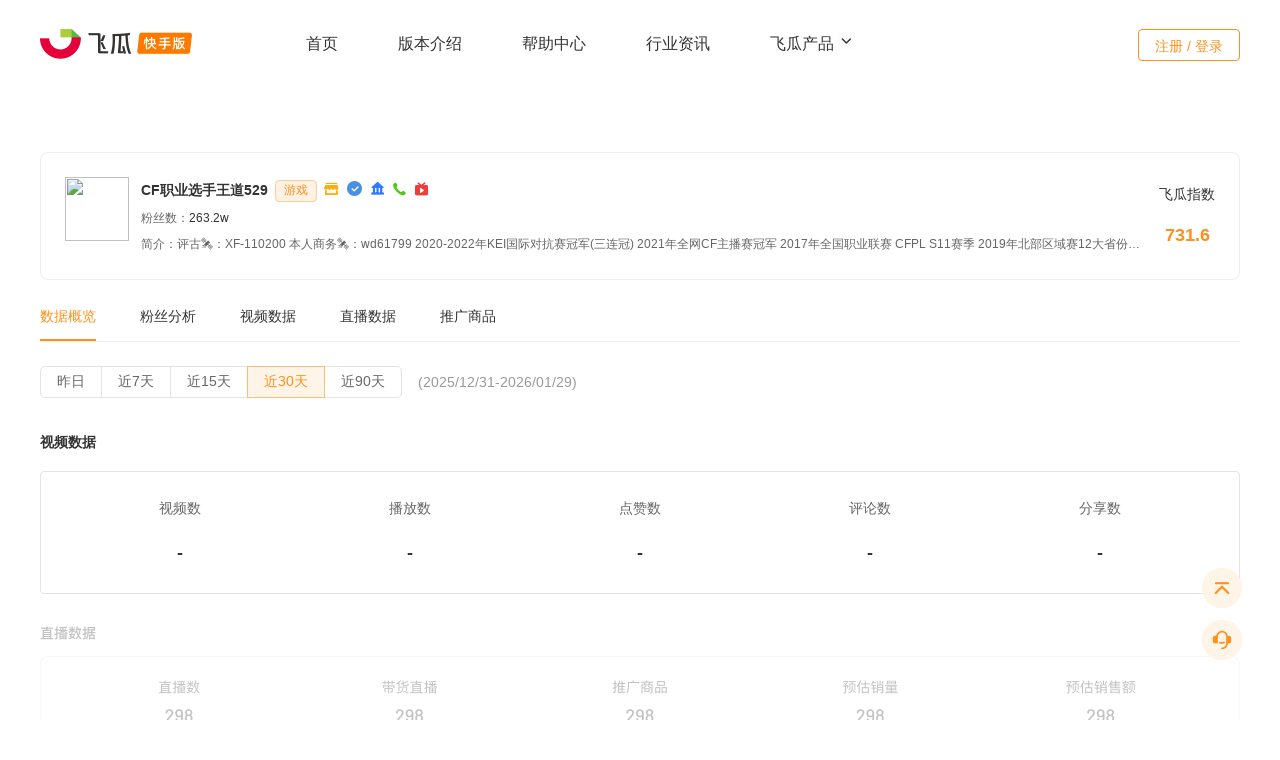

--- FILE ---
content_type: text/html; charset=utf-8
request_url: https://ks.feigua.cn/blogger/opendetail/0F0EE0658B5BD285.html
body_size: 27246
content:

<!DOCTYPE html>
<html lang="en">
<head>
    <meta charset="UTF-8">
    <meta name="google-site-verification" content="Dq_HUAQip8gVIWd9xPnuHpxUSzUCGWL5JQjqxAr9rSQ" />
    <meta http-equiv="X-UA-Compatible" content="ie=edge">
    <title>CF职业选手王道529快手直播带货与短视频数据分析-飞瓜快手</title>
    <link rel="canonical" href="https://ks.feigua.cn/" />
    <meta name="keywords" content="CF职业选手王道529快粉丝数据,CF职业选手王道529快直播带货数据,CF职业选手王道529快直播数据分析,CF职业选手王道529快直播销售额，CF职业选手王道529快短视频数据。" />
    <meta name="description" content="飞瓜数据快手版为您提供CF职业选手王道529粉丝数据,CF职业选手王道529直播带货数据,CF职业选手王道529直播数据分析,CF职业选手王道529短视频数据,等多纬度数据统计。" />
    <meta property="og:type" content="webpage" />
    <meta property="og:url" content="https://ks.feigua.cn" />
    <meta property="og:site_name" content="飞瓜快数-快手数据分析平台-ks.feigua.cn" />
    <meta property="og:title" content="飞瓜数据快手版-快手短视频与直播电商数据分析平台" />
    <meta property="og:image" content="https://ks.feigua.cn/Content/Website/images/logo-kuaishou.png" />
    <meta property="og:description" content="飞瓜数据快手版专业的快手数据分析软件，为用户提供热门快手达人、直播、商品和视频类等多维度数据服务，帮助用户实现账号涨粉、电商变现和品牌增长。" />
    <base href="/Content/Website/">
    <link rel="stylesheet" href="https://at.alicdn.com/t/font_2141001_awezlk7h6gl.css">
    <script src="/Content/js/jquery-2.0.2.min.js"></script>

    <link rel="icon" type="image/x-icon" href="/Content/Website/images/favicon.png">
    <link rel="stylesheet" href="/content/Website/css/css.css?v=639053694398808005">
    <link rel="stylesheet" href="/content/Website/css/qrcode.css">
    <link rel="stylesheet" type="text/css" href="/Content/Website/css/lib/animate.css" />
    <link href="/Content/Website/css/common/css.css" rel="stylesheet" />
    <script src="/Content/Website/js/config.js"></script>
    <link rel="stylesheet" href="/Content/Website/css/home/home.css" />
    <link rel="stylesheet" href="/Content/Website/css/swiper.min.css" />

    <script src="/Content/js/xiguaji2.js?v=639053694398808005"></script>
    <script src="https://lf1-cdn-tos.bytegoofy.com/obj/iconpark/svg_4601_138.6e832b662e3e03645599b709a68cb55a.js"></script>
    <script>
    var _hmt = _hmt || [];
    (function() {
        var hm = document.createElement("script");
        hm.src = "https://hm.baidu.com/hm.js?dfceea9861b5ceea1cc1a25232e14f4a";
        var s = document.getElementsByTagName("script")[0]; 
        s.parentNode.insertBefore(hm, s);
    })();
</script>
</head>
<body>
    <div>
        <div class="header-wrapper-ks8">
            <div class="header">
                <a class="logo-wrapper logo fl clearfix" href="javascript:void(0);" title="飞瓜快手官网首页">
                    <img src="/Content/Website/images/head/logo.png" alt="飞瓜快手-快手直播电商数据分析平台">
                </a>
                <ul class="main-nav-ks8">
                    <li><a href="/" class="">首页</a></li>
                    <li><a href="/login/Purchase" class="">版本介绍</a></li>
                    <li><a href="/HelpProblem" class="">帮助中心</a></li>
                    
                    <li><a href="/news/1.html" class="">行业资讯</a></li>
                    <li class="product-nav">
                        <a href="javascript:;">
                            飞瓜产品
                            <svg class="iconpark-icon up" width="16px" height="16px">
                                <use href="#c-up"></use>
                            </svg>
                            <svg class="iconpark-icon down" width="16px" height="16px">
                                <use href="#c-down"></use>
                            </svg>
                        </a>
                        <div class="dropdown-content">
                            <a href="https://dy.feigua.cn/?chl=ksgw" class="product-dy" target="_blank">
                                <div class="product-name">飞瓜抖音</div>
                                <p>抖音电商与直播大数据分析</p>
                            </a>
                            <a href="https://bz.feigua.cn/?chl=ksgw" class="product-bz" target="_blank">
                                <div class="product-name">飞瓜B站</div>
                                <p>B站大数据分析平台</p>
                            </a>
                            <a href="https://pc.feigua.cn/?chl=ksgw" class="product-pc" target="_blank">
                                <div class="product-name">飞瓜品策</div>
                                <p>抖音品牌营销策略分析平台</p>
                            </a>
                            <a href="https://zhitou.feigua.cn/?chl=ksgw" class="product-zt" target="_blank">
                                <div class="product-name">飞瓜智投</div>
                                <p>抖音直播电商运营系统</p>
                            </a>
                            <a href="https://zhixing.feigua.cn/?chl=ksgw" class="product-zx" target="_blank">
                                <div class="product-name">飞瓜智星</div>
                                <p>达人分销智能管理系统</p>
                            </a>
                            <a href="https://yt.feigua.cn/?chl=ksgw" class="product-yt" target="_blank">
                                <div class="product-name">飞瓜易投</div>
                                <p>抖音广告分析平台</p>
                            </a>
                        </div>
                    </li>
                </ul>
                <div class="user-box">
                        <a class="login-btn hvr-ripple-out js-kuaishou-login" href="javascript:void(0);">注册 / 登录</a>
                </div>
            </div>
        </div>

        


    <div class="new-video-rank-detail">
        <div class="new-video-rank-detail-top">
            <div class="top-content">
                <div class="a">
                    <img src="https://img-ks1.feigua.cn/uhead/AB/2021/10/19/09/BMjAyMTEwMTkwOTQ1NTVfMjg0NTIwNThfMl9oZDMxOV85MDA=_s.jpg-thumb" onclick="GotoPage_login('BloggerV3/Detail?id=611441&timestamp=1769743840&signature=68ff378adb0a7d64d3fb87ad5eeeb2ba');">
                </div>
                <div class="content-content">
                    <div class="weChatID">
                        <a class="nickname" href="javascript:void(0);" onclick="GotoPage_login('BloggerV3/Detail?id=611441&timestamp=1769743840&signature=68ff378adb0a7d64d3fb87ad5eeeb2ba');">CF职业选手王道529</a>
                            <span class="v-search-items-tag">游戏</span>
                                                    <i class="iconfont iconicon-test" data-toggle="tooltip" data-html="true" data-placement="top" title="" data-original-title="已开通快手小店"></i>
                                                    <i class="ks-cert" data-toggle="tooltip" data-html="true" data-placement="top" title="" data-original-title="已认证"></i>
                                                    <i class="iconfont iconMCNjigou" data-toggle="tooltip" data-html="true" data-placement="top" title="" data-original-title="已加入MCN机构"></i>
                                                    <i class="iconfont icondianhua1" data-toggle="tooltip" data-html="true" data-placement="top" title="" data-original-title="有联系方式"></i>
                                                    <i class="iconfont iconicon02f" style="color:#F03D3D" data-toggle="tooltip" data-html="true" data-placement="top" title="" data-original-title="已开通直播"></i>
                                            </div>
                    <div class="appID">
                        粉丝数：<span>263.2w</span>
                    </div>
                        <div class="intro">
                            简介：评古&#128752;️：XF-110200
本人商务&#128752;️：wd61799
2020-2022年KEI国际对抗赛冠军(三连冠)
2021年全网CF主播赛冠军
2017年全国职业联赛 CFPL S11赛季
2019年北部区域赛12大省份总决赛冠军
2020年春季赛/秋季赛山东省两届总冠军
2019年春季赛/秋季赛山东省两届总冠军
2018年春季赛/秋季赛山东省两届总冠军
2017年春季赛天津站总冠军
2016年秋季赛天津站总冠军
2016年春季赛河北省总冠军
                        </div>
                </div>
            </div>
            <div class="stat-feigua">
                <span>飞瓜指数</span>
                <strong>731.6</strong>
            </div>
        </div>
        <div class="new-video-rank-detail-nav">
            <a class="active">数据概览</a>
            <a href="javascript:void(0);" onclick="GotoPage_login('BloggerV3/Detail?id=611441&timestamp=1769743840&signature=68ff378adb0a7d64d3fb87ad5eeeb2ba');">粉丝分析</a>
            <a href="javascript:void(0);" onclick="GotoPage_login('BloggerV3/Detail?id=611441&timestamp=1769743840&signature=68ff378adb0a7d64d3fb87ad5eeeb2ba');">视频数据</a>
            <a href="javascript:void(0);" onclick="GotoPage_login('BloggerV3/Detail?id=611441&timestamp=1769743840&signature=68ff378adb0a7d64d3fb87ad5eeeb2ba');">直播数据</a>
            <a href="javascript:void(0);" onclick="GotoPage_login('BloggerV3/Detail?id=611441&timestamp=1769743840&signature=68ff378adb0a7d64d3fb87ad5eeeb2ba');">推广商品</a>
        </div>
        <div class="time-box clearfix">
            <div class="btn-group btn-group-date pull-left" role="group" aria-label="...">
                <button type="button" class="btn btn-default " data-value="day" onclick="GotoPage_login('BloggerV3/Detail?id=611441&timestamp=1769743840&signature=68ff378adb0a7d64d3fb87ad5eeeb2ba');">
                    昨日
                </button>
                <button type="button" class="btn btn-default" data-value="week" onclick="GotoPage_login('BloggerV3/Detail?id=611441&timestamp=1769743840&signature=68ff378adb0a7d64d3fb87ad5eeeb2ba');">
                    近7天
                </button>
                <button type="button" class="btn btn-default" data-value="month" onclick="GotoPage_login('BloggerV3/Detail?id=611441&timestamp=1769743840&signature=68ff378adb0a7d64d3fb87ad5eeeb2ba');">
                    近15天
                </button>
                <button type="button" class="btn btn-default active" data-value="month">
                    近30天
                </button>
                <button type="button" class="btn btn-default" data-value="month" onclick="GotoPage_login('BloggerV3/Detail?id=611441&timestamp=1769743840&signature=68ff378adb0a7d64d3fb87ad5eeeb2ba');">
                    近90天
                </button>
            </div>
            <span class="time">(2025/12/31-2026/01/29)</span>
        </div>
        <div class="top-title clearfix">
            视频数据
        </div>
        <ul class="item-data-box mb32">
            <li>
                <span>视频数</span>
                <strong>-</strong>
            </li>
            <li>
                <span>播放数</span>
                <strong>-</strong>
            </li>
            <li>
                <span>点赞数</span>
                <strong>-</strong>
            </li>
            <li>
                <span>评论数</span>
                <strong>-</strong>
            </li>
            <li>
                <span>
                    分享数
                </span>
                <strong>-</strong>
            </li>
        </ul>
        <div class="v-tooltip">
            <img src="/content/images/video/h1.png" class="zs-img mb32">
                <span class="tooltiptext">
                    需要登录后才能查看具体数据，<a href="javascript:void(0);" onclick="GotoPage_login('BloggerV3/Detail?id=611441&timestamp=1769743840&signature=68ff378adb0a7d64d3fb87ad5eeeb2ba');">立即登录</a>
                </span>
        </div>
        <div class="top-title clearfix">
            带货数据
        </div>
        <div class="brand-data mb32">
            <div class="item">
                <div class="item-title">主推商品分类TOP3</div>
                <div class="item-tag">
                        -
                </div>
            </div>
            <div class="line"></div>
            <div class="item">
                <div class="item-title">合作品牌TOP3</div>
                <div class="item-tag">
                        -
                </div>
            </div>
        </div>
        <div class="v-tooltip">
            <img src="/content/images/video/h2.png" class="zs-img">

                <span class="tooltiptext">
                    需要登录后才能查看具体数据，<a href="javascript:void(0);" onclick="GotoPage_login('BloggerV3/Detail?id=611441&timestamp=1769743840&signature=68ff378adb0a7d64d3fb87ad5eeeb2ba');">立即登录</a>
                </span>
        </div>
    </div>
    <script src="/Content/js/bootstrap.min.js"></script>
    <script>
        $(function () {
            var isLogin = false;
            if (isLogin) {
                location.href = '/Member'+'#/StaticPage/BloggerDetail?id=611441&timestamp=1769743840&signature=68ff378adb0a7d64d3fb87ad5eeeb2ba';
            }
            $('[data-toggle="tooltip"]').tooltip();
        });
    </script>



        <!--客服-->
        <link rel="stylesheet" href="/Content/Website/css/customerService/index.css" />
        <div class="footerBtns-v8">
            <div class="icon"><a href="javascript:void(0);" id="back-to-top" style="display: block;"><img src="/Content/Website/images/v3/icon-top.png" class="img"><img src="/Content/Website/images/v3/icon-top-hover.png" class="show-img"></a></div>
            <div class="icon">
                <img src="/Content/Website/images/v3/icon-contact.png" class="img"><img src="/Content/Website/images/v3/icon-contact-hover.png" class="show-img">
                <div class="btnEntry">
                    <div class="fix-qrcode">
                        <div class="message-box">
                            <h5>
                                微信客服 <span>(9:00-18:00)</span>
                            </h5>
                            <div class="ewm">
                                <img src="/content/images/video/wxkf.png">
                            </div>
                            <h4>微信号：ks-feigua <a href="javascript:void(0);" onclick="copy_LoginLayout();">复制</a></h4>
                            <p class="addp">扫码添加微信，飞瓜客服竭诚为您服务</p>
                            <h5 style="padding-bottom:16px;">
                                QQ客服 <span>(9:00-18:00)</span>
                            </h5>
                            <div class="qq">
                                <div class="qq-number">
                                    <img src="/Content/Website/images/v3/qq.png">
                                    <div class="qq-wz">
                                        <strong>小快瓜</strong>
                                        <span>2880446372</span>
                                    </div>
                                </div>
                                <a href="tencent://message/?uin=2880446372&amp;Site=&amp;Menu=yes" class="btn">QQ交谈</a>
                            </div>
                        </div>
                    </div>
                </div>
            </div>
        </div>
        <!--footer-->
        <!--官网首页底部需要 ks-footer-index  样式-->
        <div class="footer-ks8  ks-footer-index " id="Login_Footer">
            <div class="footer-tp clearfix">
                <div class="footer-main clearfix">
                    <dl class="footerCol  two clearfix">
                        <dt>飞瓜旗下产品</dt>
                        <dd>
                            <a href="https://dy.feigua.cn/?chl=ksgw" target="_blank">飞瓜抖音</a>
                        </dd>
                        <dd>
                            <a href="https://pc.feigua.cn/?chl=ksgw" target="_blank">飞瓜品策</a>
                        </dd>
                        <dd>
                            <a href="https://zhitou.feigua.cn/?chl=ksgw" target="_blank">飞瓜智投</a>
                        </dd>
                        <dd>
                            <a href="https://bz.feigua.cn/?chl=ksgw" target="_blank">飞瓜B站</a>
                        </dd>
                        <dd>
                            <a href="https://zhixing.feigua.cn/?chl=ksgw" target="_blank">飞瓜智星</a>
                        </dd>
                        <dd>
                            <a href="https://yt.feigua.cn/?chl=ksgw" target="_blank">飞瓜易投</a>
                        </dd>
                    </dl>
                    <dl class="footerCol two-mini">
                        <dt>果集旗下产品</dt>
                        <dd>
                            <a href="https://data.xiguaji.com/?chl=ksgw" target="_blank">西瓜</a>
                        </dd>
                        <dd>
                            <a href="https://www.yunluepro.com/?chl=ksgw" target="_blank">云略</a>
                        </dd>
                        <dd>
                            <a href="https://www.qian-gua.com/?chl=ksgw" target="_blank">千瓜</a>
                        </dd>
                        <dd>
                            <a href="https://www.youwant.cn/?chl=ksgw" target="_blank">友望</a>
                        </dd>
                        <dd>
                            <a href="https://www.ji-gua.com/?chl=ksgw" target="_blank">集瓜</a>
                        </dd>
                    </dl>
                    <dl class="footerCol">
                        <dt>关注我们</dt>
                        <dd>
                            <a href="/About/Join" target="_blank">公司介绍</a>
                        </dd>
                        <dd>
                            <a href="/About/Contact" target="_blank">联系我们</a>
                        </dd>
                        <dd>
                            <a href="/About/Agreement" target="_blank">用户协议</a>
                        </dd>
                    </dl>
                    <div class="ks-qrcode">
                        <ul>
                            <li>
                                <img src="/Content/Website/images/qr-code.png">
                                <p>公众号</p>
                            </li>
                            <li>
                                    <img src="/content/images/video/appcode.png">
                                <p>APP</p>
                            </li>
                            <li>
                                <img src="/Content/Website/images/rank-code.png">
                                <p>小程序</p>
                            </li>
                        </ul>
                    </div>
                </div>
            </div>
            <div class="footer-bt">
                <p class="copyright">Copyright © 2014-2026 <a href="javascript:void(0);">果集·飞瓜</a> | <a href="javascript:void(0);">福州果集信息科技有限公司</a> | 闽ICP备19018186号-6 | 闽公网安备 35010402351290号</p>
            </div>
        </div>
        <script src="/Content/Website/js/lib/jquery-2.0.2.min.js"></script>
        <script src="/Content/Website/js/lib/swiper.min.js"></script>
        <script src="/Content/Website/js/common.js"></script>
        <script src="/Content/Website/mjs/dotlottie-player.mjs" type="module"></script>
        <script src="/Content/Website/js/lib/wow.min.js"></script>
    </div>
    <script src="/Content/Website/js/ks-index.js"></script>
    
<link href="/Content/Website/css/qrcode.css?v=639053694398808005" rel="stylesheet" />



<script src="/Content/js/jquery-3.7.0.min.js"></script>
<!--2.0 start-->
<script>
    window.AliyunCaptchaConfig = {
        // 必填，验证码示例所属地区，支持中国内地（cn）、新加坡（sgp）。
        region: "cn",
        // 必填，身份标。开通阿里云验证码2.0后，您可以在控制台概览页面的实例基本信息卡片区域，获取身份标。
        prefix: "jz8i6w",
    };
</script>
<script type="text/javascript" src="https://o.alicdn.com/captcha-frontend/aliyunCaptcha/AliyunCaptcha.js"></script>
<!--2.0 End-->
<div class="login-main" style=" display:none;" id="div_qrcode">
    <div class="login-code" style="display:block;">
        <div class="btns-close-box">
            <a class="btns-close"></a>
            <span class="btns-line"></span>
        </div>
        <ul class="login-title clearfix">
            <li class="active"><a href="javascript:void(0);">微信登录</a></li>
            <li><a href="javascript:void(0);" class="js-show-phone">手机登录</a></li>
        </ul>
        <div class="code"><img src=""></div>
        <p class="code-p">请使用微信扫码登录/注册</p>
        <p class="warning-for" id="tip_WX_QrCodeForLogin"></p>
        <div class="login-code-tip">
            <h4>欢迎使用飞瓜数据快手版</h4>
            <p>注册/登录即表示已阅读并同意<a href="https://ks.feigua.cn/appfile/UserAgreement" target="_blank">《用户协议》</a>和<a href="https://ks.feigua.cn/appfile/PrivacyAgreement" target="_blank">《个人信息保护政策》</a></p>
        </div>
    </div>
    <div class="phone-login" style="display:none;">
        <div class="btns-close-box">
            <a class="btns-close"></a>
            <span class="btns-line"></span>
        </div>
        <ul class="login-title clearfix">
            <li><a href="javascript:void(0);" class="js-show-code">微信登录</a></li>
            <li class="active"><a href="javascript:void(0);">手机登录</a></li>
        </ul>
        <div id="div_PwdLogin">
            <form class="set-in">
                <div class="input-group"><i class="iconfont iconshouji3"></i>  <input type="text" placeholder="请输入手机号码" name="tel" autocomplete="off" maxlength="11"></div>
                <div class="input-group">
                    <i class="iconfont iconmima1"></i>  <input type="password"    id='js-account-logon1pwd' placeholder="请输入登录密码" name="pwd" autocomplete="off">
                    <a href="javascript:void(0);" class="forget-password js-forget-pwd js-reload">忘记密码</a>
                </div>
            </form>
            <style>
                .nc-container .nc_scale .btn_ok {
                    color: #F78002;
                }

                .nc-container .nc_scale .nc_ok, .nc-container .nc_scale .nc_bg {
                    background: #F78002;
                }
            </style>
            <div id="acs-profile" class="nc-container" style="display: none; margin-bottom: 20px;">
            </div>
            <p class="warning-for text-left" id="tip_Log_QrCodeForLogin">
            </p>
            <div class="remember-account">
                <input type="checkbox" value="" class="control-checkbox" id="SaveUserName_QrCodeForLogin" data-checkbox checked>
                <label for="checkbox1">记住我的账号</label>
                <a href="javascript:;" class="pull-right" id="btnVerifyCodeLogin"><i class="iconfont iconshouji3"></i> 验证码登录</a>
            </div>
            <a href="javascript:void(0);" class="btn-login js-account-logon" id="js-account-logon1">登 录</a>
        </div>
        <div id="div_VerifyCodeLogin" style="display:none">
            <form class="set-in">
                <div class="input-group"><i class="iconfont iconshouji3"></i> <input type="text" placeholder="请输入手机号码" maxlength="11" id="tel_VerifyCodeLogin_QrCodeForLogin" autocomplete="off"></div>
                <div class="input-group">
                    <i class="iconfont iconrenzheng"></i>
                    <input type="text" placeholder="请输入短信验证码" id="telCode_VerifyCodeLogin_QrCodeForLogin" autocomplete="off">
                    <a href="javascript:void(0);" style="cursor:default" data-value="0" class="forget-password js-telCode_VerifyCodeLogin_QrCodeForLogin">
                        获取验证码
                    </a>
                </div>
            </form>
            <div id="captcha_VerifyCodeLogin_QrCodeForLogin" style="display:none; height: 28px; margin-bottom: 20px; "></div>
            <p class="warning-for text-left" id="tip_VerifyCodeLog_QrCodeForLogin"></p>
            <div class="remember-account">
                <input type="checkbox" value="" class="control-checkbox" id="SaveUserName_VerifyCodeLogin_QrCodeForLogin" data-checkbox checked>
                <label for="checkbox1">记住我的账号</label>
                <a href="javascript:;" class="pull-right" id="btnPwdLogin">密码登录</a>
            </div>
            <a href="javascript:void(0);" class="btn-login " id="btnTelLogin_VerifyCodeLogin_QrCodeForLogin">登录/注册</a>
        </div>
        <div class="agreement agreement1"><input id="check_read" name="" data-checkbox="" type="checkbox" value="" class="control-checkbox">同意<a href="https://ks.feigua.cn/appfile/UserAgreement" target="_blank">《用户协议》</a>和<a href="https://ks.feigua.cn/appfile/PrivacyAgreement" target="_blank">《个人信息保护政策》</a></div>
        <p>还没有账号？<a href="javascript:void(0);" class="js-bind-link " id="btn_TelRegister">立即注册</a></p>
    </div>
    <div class="main-420 js-bind-phone" style="display: none">
        <div class="btns-close-box">
            <a class="btns-close"></a>
            <span class="btns-line"></span>
        </div>
        <div class="main-head">
            <div class="piece clearfix">
                <dl class="active">
                    <a href="javascript:void(0);">
                        <dt class="progress"></dt>
                        <dt class="sequence">1</dt>
                        <dd>验证微信</dd>
                    </a>
                </dl>
                <dl>
                    <a href="javascript:void(0);">
                        <dt class="progress"></dt>
                        <dt class="sequence">2</dt>
                        <dd>设置新密码</dd>
                    </a>
                </dl>
                <dl>
                    <a href="javascript:void(0);">
                        <dt class="progress"></dt>
                        <dt class="sequence">3</dt>
                        <dd>完成更改</dd>
                    </a>
                </dl>
            </div>
        </div>
        <div class="main-body text-center js-bind-one">
            <h4>验证微信账号</h4>
            <div class="code"><img src=""></div>
            <p class="scan-qrcode">请使用注册的微信号扫一扫验证</p>
            <div class="tip" style="display:none;">
                <p></p>
            </div>
        </div>
        <div class="main-body text-left  js-bind-two" style="display: none">
            <form class="set-in bling-phone">
                <div class="input-group"><span class="user-icon"></span><input type="text" placeholder="请输入绑定手机号码" name="bind-tel" autocomplete="off"></div>
                <div class="input-group">
                    <span class="identify-icon"></span><input type="text" placeholder="请输入图片验证码" name="bind-code" autocomplete="off">
                    <img src="/Login/GetValidateCode?rand=880" class="picture-identify" />
                </div>
                <div class="input-group">
                    <span class="identify-icon"></span><input type="text" placeholder="请输入短信验证码" name="bind-note" autocomplete="off">
                    <a href="javascript:void(0);" class="messege-identify js-msg-identify">获取验证码</a>
                </div>
            </form>
            <form class="set-in sure-password">
                <div class="input-group">
                    <span class="password-icon"></span>
                    <input type="password" placeholder="请输入登录密码" name="bind-pwd" autocomplete="off">
                    <span class="icon-warning" style="display:none"></span>
                </div>
                <div class="input-group">
                    <span class="password-icon"></span>
                    <input type="password" placeholder="请确认登录密码" name="bind-re-pwd" autocomplete="off">
                    <span class="icon-warning" style="display:none"></span>
                </div>
            </form>
            <div class="password-tip js-password-tip">密码至少6位，区分大小写</div>
            <a href="javascript:void(0);" class="btn-login btn-distance  js-bind-confirm">确 定</a>
        </div>
    </div>
    <div class="main-420  js-bind-success" style="display:none;">
        <div class="btns-close-box">
            <a class="btns-close"></a>
            <span class="btns-line"></span>
        </div>
        <div class="set-password-success">
            <div class="icon-set-password"></div>
            <h4>成功绑定手机</h4>
            <p></p>
            <a href="javascript:void(0);" class="btn-login js-bind-over">重新登录</a>
        </div>
    </div>
    <div class="main-420  js-change-pwd" style="display:none;">
        <div class="btns-close-box">
            <a class="btns-close"></a>
            <span class="btns-line"></span>
        </div>
        <div class="main-head">
            <div class="piece clearfix">
                <dl class="active">
                    <a href="javascript:void(0);">
                        <dt class="progress"></dt>
                        <dt class="sequence">1</dt>
                        <dd>验证微信</dd>
                    </a>
                </dl>
                <dl>
                    <a href="javascript:void(0);">
                        <dt class="progress"></dt>
                        <dt class="sequence">2</dt>
                        <dd>设置新密码</dd>
                    </a>
                </dl>
                <dl>
                    <a href="javascript:void(0);">
                        <dt class="progress"></dt>
                        <dt class="sequence">3</dt>
                        <dd>完成更改</dd>
                    </a>
                </dl>
            </div>
        </div>
        <div class="main-body  js-bind-one">
            <h4>验证微信账号</h4>
            <div class="code"><img src=""></div>
            <p class="scan-qrcode">请使用注册的微信号扫一扫验证</p>
            <div class="tip" style="display:none">
                <p></p>
            </div>
        </div>

        <div class="main-body text-left revise-password js-bind-two" style="display:none;">
            <h4></h4>
            <form class="set-in distance-set">
                <div class="input-group"><span class="password-icon"></span><input type="password" placeholder="请输入新密码" name="reset-pwd"></div>
                <div class="input-group"><span class="password-icon"></span><input type="password" placeholder="请确认新密码" name="reset-re-pwd"></div>
            </form>
            <div class="password-tip  js-password-tip">密码至少6位，区分大小写</div>
            <a href="javascript:void(0);" class="btn-login  js-reset-btn">确 定</a>
        </div>
    </div>
    <div class="main-420 js-reset-success" style="display:none">
        <div class="btns-close-box">
            <a class="btns-close"></a>
            <span class="btns-line"></span>
        </div>
        <div class="set-password-success">
            <div class="icon-set-password"></div>
            <h4>成功设置新密码</h4>
            <a href="javascript:void(0);" class="btn-login js-bind-over">重新登录</a>
        </div>
    </div>
    <div class="main-320 unbling-phone  js-unblinding-phone" style="display:none;">
        <div class="btns-close-box">
            <a class="btns-close"></a>
            <span class="btns-line"></span>
        </div>
        <h4>解除手机绑定</h4>
        <div class="code"><img src=""></div>
        <p>请使用注册的微信号扫一扫验证</p>
    </div>
    <div class="main-420 js-unblinding-success" style="display:none">
        <div class="btns-close-box">
            <a class="btns-close"></a>
            <span class="btns-line"></span>
        </div>
        <div class="set-password-success">
            <div class="icon-set-password"></div>
            <h4>成功解绑手机</h4>
            <p>解绑手机成功，您可以在个人中心中重新绑定手机</p>
            <a href="javascript:void(0);" class="btn-login js-bind-over">确 定</a>
        </div>
    </div>
    <!--手机注册（第一步）-->
    <div class="phone-login" style="display:none;" id="div_TelRegister_QrCodeForLogin">
        <div class="btns-close-box">
            <a class="btns-close"></a>
            <span class="btns-line"></span>
        </div>
        <ul class="login-title login-title-1 clearfix">
            <li><a href="javascript:void(0);">手机注册</a></li>
        </ul>
        <form class="set-in">
            <div class="input-group">
                <i class="iconfont iconshouji3"></i>
                <input type="text" placeholder="请输入手机号码" maxlength="11" id="tel_TelRegister_QrCodeForLogin" autocomplete="off">
            </div>
            <div class="input-group">
                <i class="iconfont iconrenzheng"></i>
                <input type="text" placeholder="请输入短信验证码" id="telCode_TelRegister_QrCodeForLogin" autocomplete="off">
                <a href="javascript:void(0);" style="cursor:default" data-value="0" class="forget-password js-telCode_TelRegister_QrCodeForLogin">获取验证码</a>
            </div>
        </form>
        <div id="captcha_TelRegister_QrCodeForLogin" style="display: none; height: 28px; margin-bottom: 20px;"></div>
        <p class="warning-for text-left" id="tip_tel_login_TelRegister_QrCodeForLogin"></p>
        <a href="javascript:void(0);" class="btn-login" id="telReg_Next_TelRegister_QrCodeForLogin">下一步</a>
        <p>已有账号？<a href="javascript:void(0);" class="js-show-phone">立即登录</a></p>
    </div>
    <!--设置密码（第二步）-->
    <div class="phone-login" style="display:none;" id="div_TelRegister_SetPwd_QrCodeForLogin">
        <div class="btns-close-box">
            <a class="btns-close"></a>
            <span class="btns-line"></span>
        </div>
        <ul class="login-title login-title-1 clearfix">
            <li><a href="javascript:void(0);">设置密码</a></li>
        </ul>
        <form class="set-in">
            <div class="input-group" style="border-bottom: 1px solid #eee;">
                <i class="iconfont iconmima1"></i> <input type="password" placeholder="请输入8-20位数字和字母组合的密码" style="width:250px" id="pwd_TelRegister_SetPwd_QrCodeForLogin" autocomplete="off">
            </div>
            <div class="input-group">
                <i class="iconfont iconmima1"></i> <input type="password" placeholder="请再次输入新密码" style="width:250px" id="surePwd_TelRegister_SetPwd_QrCodeForLogin" autocomplete="off">
            </div>
        </form>
        <p class="warning-for text-left" id="tip_TelRegister_SetPwd_QrCodeForLogin"></p>
        <a href="javascript:void(0);" class="btn-login mb" id="btnPwd_TelRegister_SetPwd_QrCodeForLogin">确认并登录</a>
    </div>
    <!--设置密码（此为验证码登录/注册的密码设置）-->
    <div class="phone-login" style="display: none" id="div_SetPwd_VerifyCodeLogin_QrCodeForLogin">
        <div class="btns-close-box">
            <a class="btns-close"></a>
            <span class="btns-line"></span>
        </div>
        <ul class="login-title login-title-1 clearfix">
            <li><a href="javascript:void(0);">设置密码</a></li>
        </ul>
        <form class="set-in">
            <div class="input-group" style="border-bottom: 1px solid #eee;">
                <i class="iconfont iconmima1"></i> <input type="password" placeholder="请输入8-20位数字和字母组合的密码" style="width:250px" id="pwd_SetPwd_VerifyCodeLogin_QrCodeForLogin" autocomplete="off">
            </div>
            <div class="input-group">
                <i class="iconfont iconmima1"></i> <input type="password" placeholder="请再次输入新密码" style="width:250px" id="surePwd_SetPwd_VerifyCodeLogin_QrCodeForLogin" autocomplete="off">
            </div>
        </form>
        <p class="warning-for text-left" id="tip_SetPwd_VerifyCodeLogin_QrCodeForLogin"></p>
        <a href="javascript:void(0);" class="btn-login mb" id="btnSetPwd_VerifyCodeLogin_QrCodeForLogin">确认并登录</a>
    </div>
    <!--子帐号解绑-->
    <div class="phone-login" style="display: none" id="div_sbjb_VerifyCodeLogin_QrCodeForLogin">
        <div class="btns-close-box">
            <a class="btns-close"></a>
            <span class="btns-line"></span>
        </div>
        <ul class="login-title login-title-1 clearfix">
            <li><a href="javascript:void(0);">子账号解绑</a></li>
        </ul>
        <form class="set-in">
            <div class="input-group"><i class="iconfont iconshouji3"></i> <input type="text" placeholder="请输入子账号手机号码" name="tel_sbjb_VerifyCodeLogin_QrCodeForLogin" autocomplete="off"></div>
            <div class="input-group">
                <i class="iconfont iconrenzheng"></i> <input type="text" placeholder="请输入短信验证码" name="code_sbjb_VerifyCodeLogin_QrCodeForLogin" autocomplete="off">
                <a href="javascript:void(0);" class="forget-password js-msg-sbjb_VerifyCodeLogin_QrCodeForLogin">获取验证码</a>
            </div>
        </form>
        <div id="captcha_sbjb_VerifyCodeLogin_QrCodeForLogin" style="display: none; height: 28px; margin-bottom: 20px;"></div>
        <p class="warning-for text-left" id="tip_sbjb_VerifyCodeLogin_QrCodeForLogin"></p>
        <a href="javascript:void(0);" class="btn-login js-account-logon" id="btnsbjb_VerifyCodeLogin_QrCodeForLogin">确定</a>
    </div>
    <div class="main-420  js-sb-success" style="display:none;">
        <div class="btns-close-box">
            <a class="btns-close"></a>
            <span class="btns-line"></span>
        </div>
        <div class="set-password-success">
            <div class="icon-set-password"></div>
            <h4>子账号解绑成功</h4>
            <p>您可以使用手机号注册登录或绑定新的主账号后登录</p>
            <a href="javascript:void(0);" class="btn-login js-bind-over">我知道了</a>
        </div>
    </div>
</div>
<div class="mask-pop" style="display: none" id="SubTip2_QrCodeForLogin">
    <div class="new-video-mask-pop clearfix">
        <div class="mask-top-header left">
            <button type="button" onclick='$("#SubTip2_QrCodeForLogin").hide()' class="close" data-dismiss="modal" aria-label="Close">
                <span>×</span>
            </button>
            提示
        </div>
        <div class="mask-top-p">
            <p class="mask-body-account">尊敬的飞瓜用户<span id="SubTip2_ID_QrCodeForLogin"></span></p>
            <p style="color:#333333; font-size:14px;" id="SubTip2_DescID_QrCodeForLogin">
                您的主账号从集团版降级为品牌版用户，支持添加的子账号从15个变为10个，导致您当前的账号无法使用。若需要继续使用此子账号，请联系主账号使用者购买集团版会员。
            </p>
        </div>
        <div class="btn-box">
            <a class="default-btn" onclick='$("#SubTip2_QrCodeForLogin").hide()'>我知道了</a> <a class="active" href="tencent://message/?uin=2880446372&amp;Site=&amp;Menu=yes">联系客服</a>
        </div>
    </div>
</div>
<script type="text/javascript">
    var limg = "[data-uri]";

    intervalHandler_QrCode = 0;
    var checkCount = 0;
    var qrResult;
    window.JsReload = false;
    function showQrCode(handler, msg) {
        $("#div_qrcode .login-code .code").html("");
        var loding = "<img class='qrloding' style='height:30px; width:30px; margin-top:84px; margin-left:84px;' src=\"" + limg + "\"/>";
        var load = $(loding);
        $("#div_qrcode .login-code .code").append(load);
        $("#div_qrcode").show();
        $.getJSON("/Login/QrCode",
            function (result) {
                if (result.Status > 0) {
                    load.remove();
                    var qrImgNode = "<img src='" + result.QrCodeUrl + "'>";
                    $("#div_qrcode .login-code .code").html($(qrImgNode));
                    // 储存全局ticket
                    window.Ticket = result.Ticket;
                    checkCount = 0;
                    qrResult = result;
                    intervalHandler_QrCode = setInterval(function () { checkQrLogin(handler, true, result.Scene, result.Sig, result.Ts) }, 2000);
                }
            });

        if (msg && msg.length > 5) {
            $('#tip_WX_QrCodeForLogin').html(msg);
        }
    }

    $(".btns-close").click(function (e) {
        closeQrCode();
    });
    //关闭二维码
    function closeQrCode() {
        $("#div_qrcode").hide();
        $("#div_qrcode").children().hide();
        $(".login-code").show();
        clearInterval(intervalHandler_QrCode);
    }

    //检查登录
    function checkQrLogin(handler, isClose, scene, sig, ts) {
        if (($(".login-code")[0].style.display == "block" || $(".login-code")[0].style.display == "")
            && ($("#div_qrcode")[0].style.display == "block" || $("#div_qrcode")[0].style.display == "")) {
            if (checkCount > 50) {
                closeQrCode();
                return;
            }
            checkCount++;
            var ticket1 = window.Ticket;
            $.ajax({
                type: "GET",
                url: "/Login/CheckQrStatus2",
                cache: false,
                dataType: "json",
                data: { scene: scene, sig: sig, ts: ts },
                success: function (result) {
                    if (result.status) {
                        $("#tip_WX_QrCodeForLogin").html('');
                        clearInterval(intervalHandler_QrCode);
                        if (isClose)
                            closeQrCode();
                        if (window.location.href.indexOf("/OpenRank/Active") > 0) {
                            //  window.location.href = window.location.host + "/OpenRank/Active116";
                            location.reload(window.location.host + "/OpenRank/Active");
                        } else {
                            handler(result);
                        }
                    }
                    else {
                        if (result.Msg != undefined && result.Msg != '') {
                            $("#tip_WX_QrCodeForLogin").html(result.Msg);
                        }
                    }
                }
            });
        }
    }

    $('.js-show-phone').click(function () {
        $("#div_qrcode").children().hide();
        $('.js-show-code').parent().parent().parent().show();
    });
    $('.js-show-code').click(function () {
        clearInterval(intervalHandler_QrCode);
        showQrCode(function () {
            var redirect = window.RedirectUrl === undefined || window.RedirectUrl === "" ? window.location.protocol + "//" + window.location.host + "/Member#/StaticPage/Workbench" : window.RedirectUrl;
            window.location = redirect;
        });

        $("#div_qrcode").children().hide();
        $('.js-show-phone').parent().parent().parent().show();
    });
	$('.js-account-logon').click(AccountLogon);
	$('input[name="pwd"]').bind('keypress', function (event) {
		if (event.keyCode === 13) {
			AccountLogon();
		}
	});
    function CheckAccount() {
        var tel = $('input[name="tel"]').val().trim();
        var pwd = $('input[name="pwd"]').val().trim();
        if (tel === "") {
            return "请输入绑定手机号码";
        }
        if (pwd === "") {
            return "请输入登录密码";
        }
        if (!CheckMobile(tel)) {
            return "请输入正确的手机号";
        }
        if (pwd.length < 6) {
            return "密码不能小于6位";
        }
        return "";
    }

    function CheckMobile(str) {
        var re = /^1\d{10}$/;
        if (re.test(str)) {
            return true;
        } else {
            return false;
        }
    }

    var num = 0;
    //var xiguaLogin = new xglogin({
    //    renderTo: "#acs-profile",//渲染的目标dom
    //    customWidth: 360//滑动条的长度
    //});

    function AccountLogon() {
        if (!IsCheckRead()) {
            toastMsg("请先仔细阅读并同意《用户协议》和《个人信息保护政策》");
            return;
        }
        var rst = CheckAccount();
        if (rst !== "") {
            $('#tip_Log_QrCodeForLogin').html(rst);
            return;
        }
        $('#tip_Log_QrCodeForLogin').html('');
        var postData = {
            tel: $('input[name="tel"]').val().trim(),
            pwd: $('input[name="pwd"]').val().trim()
        };

       // $('#acs-profile').show();
       // fun_captcha_VerifyCodeLogin_QrCodeForLogin2();
      //  xl(postData);

    }
    $('#js-account-logon1pwd').bind('keypress', function (event) {
        if (event.keyCode === 13) {
            $("#js-account-logon1").click();
        }
    });
    $("#js-account-logon1").click(function () {

        if (!IsCheckRead()) {
            toastMsg("请先仔细阅读并同意《用户协议》和《个人信息保护政策》");
            return;
        }
        var rst = CheckAccount();
        if (rst !== "") {
            $('#tip_Log_QrCodeForLogin').html(rst);
            return;
        }
        $('#tip_Log_QrCodeForLogin').html('');
        var postData = {
            tel: $('input[name="tel"]').val().trim(),
            pwd: $('input[name="pwd"]').val().trim()
        };

        $('#acs-profile').show();
        fun_captcha_VerifyCodeLogin_QrCodeForLogin2();
    });

    //$('.js-account-logon').click(AccountLogon);
    fun_captcha_VerifyCodeLogin_QrCodeForLogin2();
        var captcha_VerifyCodeLogin_QrCodeForLogin2;
    function fun_captcha_VerifyCodeLogin_QrCodeForLogin2() {
        window.initAliyunCaptcha({
            SceneId: 'ae3jm4mp',
            mode: 'embed',
            element: '#acs-profile',
            button: '#js-account-logon1',
            captchaVerifyCallback: async function (captchaVerifyCallbackParm) {
                return new Promise((resolve) => {
                    let userInfo = {
                        tel: $('input[name="tel"]').val().trim(),
                        pwd: $('input[name="pwd"]').val().trim(),
                        captchaVerifyParam: captchaVerifyCallbackParm
                    };
                    $.post("/login/login", userInfo, function (result) {
                      
                        if (result) {
                            resolve({
                                captchaResult: result.captchaResult,
                                bizResult: result.Status
                            });
                            setTimeout(function () {
                               // $("#acs-profile").hide();
                            }, 100);

                            if (result.captchaResult == false) {


                            }
                   if (result.Status==1) {
                if ($("#SaveUserName_QrCodeForLogin").is(":checked")) {
                    setCookie("SaveUserName", $('input[name="tel"]').val().trim(), 24 * 30);
                } else {
                    setCookie("SaveUserName", "");
                }
                if ($("#check_read").is(":checked")) {
                    setCookie("Savecheck_read", $('input[name="tel"]').val().trim(), 24 * 30);
                } else {
                    setCookie("Savecheck_read", "");
                }

                var redirect = window.RedirectUrl === undefined || window.RedirectUrl === "" ? window.location.protocol + "//" + window.location.host + "/Member#/StaticPage/Workbench" : window.RedirectUrl;
                if (window.location.href.indexOf("/OpenRank/Active") > 0) {
                    location.reload(window.location.host + "/OpenRank/Active");
                }
                else if (window.location.href == redirect) {
                    // 只有超时触发
                    closeQrCode();
                    checkURL();
                } else {
                    window.location.href = redirect;
                }
            }
            else if (result.Status ==201)
            {

                $("#SubTip2_QrCodeForLogin").show();
                $("#SubTip2_ID_QrCodeForLogin").html("（" + result.UserId + "）");
                if (result.Message != '') {
                    $("#SubTip2_DescID_QrCodeForLogin").html(result.Message);
                }

            }
            else if (result.Status ==205)
            {
                $('#tip_Log_QrCodeForLogin').html(result.Message + "<a href='javascript: void (0); ' onclick='sbShowJB()'>【立即解绑】</a>");
            }
            else {
                $('#tip_Log_QrCodeForLogin').html(result.Message);

            }


                        }
                    });
                });
            },
            onBizResultCallback: function onBizResultCallback(onBizResultCallbackParm) {
                //校验成功回调
            },
            getInstance: function (instance) {
                captcha_VerifyCodeLogin_QrCodeForLogin2 = instance;
            },
            slideStyle: {
                width: 356,
                height: 40,
            },
            language: 'cn',
            upLang: {
                cn: {
                    SLIDE_TIP: "请按住滑块，拖动到最右边，进行行为认证"
                }
            },
            immediate: true
        });
    }





    function getCookie(cookiename) {
        var result;
        var mycookie = document.cookie;
        var start2 = mycookie.indexOf(cookiename + "=");
        if (start2 > -1) {
            start = mycookie.indexOf("=", start2) + 1;
            var end = mycookie.indexOf(";", start);

            if (end == -1) {
                end = mycookie.length;
            }

            result = unescape(mycookie.substring(start, end));
        }

        return result;
    }

    function setCookie(cookiename, cookievalue, hours) {
        var date = new Date();
        date.setTime(date.getTime() + Number(hours) * 3600 * 1000);
        document.cookie = cookiename + "=" + cookievalue + "; path=/;expires = " + date.toGMTString();
    }

    function Init() {
        var tel = getCookie("SaveUserName");
        if (tel != null && tel != undefined && tel != "" && tel != "undefined") {
            $('input[name="tel"]').val(tel);
            $("#SaveUserName_QrCodeForLogin").prop("checked", true);

            $('#tel_VerifyCodeLogin_QrCodeForLogin').val(tel);
            $("#SaveUserName_VerifyCodeLogin_QrCodeForLogin").prop("checked", true);
        }
        else {
            $('input[name="tel"]').val('');
            $("#SaveUserName_QrCodeForLogin").prop("checked", false);

            $('#tel_VerifyCodeLogin_QrCodeForLogin').val('');
            $("#SaveUserName_VerifyCodeLogin_QrCodeForLogin").prop("checked", false);
        }

        var isRead = getCookie("Savecheck_read");
        if (isRead != null && isRead != undefined && isRead != "" && isRead != "undefined") {
            $("#check_read").prop("checked", true);
        }
        else {
            $("#check_read").prop("checked", false);
        }
    }

    Init();

    $('.js-bind-link').click(ShowBindPhone);
    function ShowBindPhone() {
		$("#div_qrcode").children().hide();
        // 加载新
        $("#div_qrcode .js-bind-phone .code").html("");
        var loding = "<img class='qrloding' style='height:30px; width:30px; margin-top:70px; margin-left:6px;' src=\"" + limg + "\"/>";
        var load = $(loding);
        $("#div_qrcode .js-bind-phone .code").append(load);
		$('.js-bind-phone').show();
		$("#div_qrcode").show();
        if ($(this).hasClass('js-reload')) {
            window.JsReload = true;
        }
        clearInterval(intervalHandler_QrCode);
        $.getJSON("/Login/QrCode",
            function(result) {
                if (result.Status > 0) {
                    load.remove();
                    var qrImgNode = "<img src='" + result.QrCodeUrl + "'>";
                    $("#div_qrcode .js-bind-phone .code").html($(qrImgNode));
                    // 储存全局ticket
                    window.Ticket = result.Ticket;
                    qrResult = result;
                    intervalHandler_QrCode = setInterval(function () { checkQrLogin(CheckQrBeforeBind, false, result.Scene, result.Sig,result.Ts) }, 2000);
                }
            });
    }
</script>
<script>
    function CheckQrBeforeBind() {
        $.ajax({
            type: 'GET',
            url: '/Login/IsBindTel',
            success: function (data) {
                if (data.Status) {
                    $('.js-bind-phone .scan-qrcode').hide();
                    $('.js-bind-phone .tip p').html("该微信号已绑定手机，将为您自动登录");
                    $('.js-bind-phone .tip').show();
                    setTimeout(function () { window.location = "/Member#/StaticPage/Workbench"; }, 1500);
                } else {
                    ShowBindForm();
                }
            }
        });
    }
    function ShowBindForm()
    {
        $('.js-bind-phone .js-bind-one').hide();
        $('.js-bind-phone .js-bind-two').show();
        $('.js-bind-phone .piece').children().eq(1).addClass('active');
    }

    $('.js-bind-phone .picture-identify').unbind('click').bind('click', function () {
        $(this)[0].src = '/Login/GetValidateCode?rand=' + Math.random() * 1000;
    });

    $('input[name=bind-tel]').unbind('blur').bind('blur', CheckBindTel);
    function CheckBindTel() {
        var tel = $('input[name=bind-tel]').val();
        if (tel === "") {
            $('.js-validate-tip').html("手机号码不能为空");
        } else if (!CheckMobile(tel)) {
            $('.js-validate-tip').html("手机号码格式错误");
        } else {
            $('.js-validate-tip').html("");
            return true;
        }
        return false;
    }

    $('input[name=bind-code]').unbind('blur').bind('blur', CheckBindCode);
    function CheckBindCode() {
        var code = $('input[name=bind-code]').val();
        var rst = false;
        if (code === "") {
            $('.js-validate-tip').html("请输入正确的验证码");
        } else {
            $.ajax({
                type: 'GET',
				url: '/Login/CheckValidateCode?code=' + code,
				async: false,
                success: function(data) {
                    if (data.Status) {
                        $('.js-validate-tip').html("");
                        rst = true;
                    } else {
                        $('.js-validate-tip').html("请输入正确的验证码");
                    }
                }});
        }
        return rst;
    }

    function CheckBindNote() {
		var note = $('input[name=bind-note]').val();
        if (note === "") {
            $('.js-validate-tip').html("短信验证码不能为空");
        } else {
            $('.js-validate-tip').html("");
            return true;
        }
        return false;
    }
    $('input[name=bind-re-pwd]').unbind('blur').bind('blur', CheckBindPwd);
    function CheckBindPwd() {
        var pwd = $('input[name=bind-pwd]').val().trim();
		var rePwd = $('input[name=bind-re-pwd]').val().trim();
		if (pwd === "" || rePwd === "") {
			ShowErrorMsg("密码不能为空");
        } else if (pwd !== rePwd) {
			ShowErrorMsg("密码不一致");
        }
        else if (pwd.length < 6) {
			ShowErrorMsg("密码不能小于6位");
        }
        else {
			ShowErrorMsg("");
            return true;
        }
        return false;
    }

    $('.js-msg-identify').unbind('click').click(function () {
        if (!CheckBindTel())
			return;
        var tel = $('input[name=bind-tel]').val().trim();
        $.getJSON('/Login/SendMessageCode/?tel=' + tel + '&rand=' + (Math.random() * 1000), function (data) {
            if (data.Status) {
                $('.js-msg-identify').html('短信已发送');
                var time = 60;
                var code = $('.js-msg-identify');
                if (true) {
                    code.addClass("unabled");
                    var t = setInterval(function () {
                        time--;
                        code.html(time + "秒");
                        if (time == 0) {
                            clearInterval(t);
                            code.html("获取验证码");
                            code.removeClass("unabled");
                        }
                    }, 1000);
                }
            }
            else {
                //$('.js-validate-tip').html(data.Msg);
                $('.js-password-tip').addClass('error-tip');
                $('.js-password-tip').html(data.Msg);
			}
        });
    });

    $('.js-bind-confirm').unbind('click').click(function () {
		var check = CheckBindTel() && CheckBindCode() && CheckBindNote() && CheckBindPwd();
        if (!check)
			return;
        var postData = {
            tel: $('input[name="bind-tel"]').val().trim(),
            code: $('input[name="bind-code"]').val().trim(),
            note: $('input[name="bind-note"]').val().trim(),
            pwd: $('input[name="bind-pwd"]').val().trim()
		};
        var option =
        {
            type: 'POST',
            data: JSON.stringify(postData),
            url: "/Login/BindUserTel",
            dataType: "json",
            contentType: "application/json;charset=utf-8",
            success: function(result) {
				if (result.Status) {
					var tel = $('input[name="bind-tel"]').val().trim();
					ShowBindSuccess(tel);
                } else {
					$('.js-password-tip').addClass('error-tip');
					$('.js-password-tip').html(result.Msg);
                }
            },
            error: function(result) {
				$('.js-password-tip').addClass('error-tip');
				$('.js-password-tip').html("绑定失败，请刷新重试");
            }
		};
		$.ajax(option);
    });

	function ShowErrorMsg(msg) {
		if (msg === undefined || msg === "") {
			$('.js-password-tip').removeClass('error-tip');
			$('.js-password-tip').html('密码至少6位，区分大小写');
			$('.icon-warning').hide();
		} else {
			$('.js-password-tip').addClass('error-tip');
			$('.js-password-tip').html(msg);
			$('.icon-warning').show();
		}
	}

	function ShowBindSuccess(tel) {
		$('#div_qrcode').children().hide();
		$('.js-bind-success p').html('现在您可以使用' + tel + '的手机号码登录西瓜数据');
		if (window.JsReload) {
		    $.ajax({
		        url: '/Login/LogOut',
		        async: false,
                success: function(data) {
                    if (data.Status) {
                        $('.js-bind-success a').html('重新登录');
                    }
                }
		    });
		    window.JsReload = false;
		}
		$('.js-bind-success').show();
	}

    $('.js-forget-pwd').unbind('click').click(function () {
        $("#div_VerifyCodeLogin").show();
        $("#div_PwdLogin").hide();
    });

    function ClickForgetPwd() {
        $("#div_qrcode").children().hide();
        // 加载新
        var $code = $("#div_qrcode .js-change-pwd .code");
        var loding = "<img class='qrloding' style='height:30px; width:30px; margin-top:70px; margin-left:6px;' src=\"" + limg + "\"/>";
        var load = $(loding);
        $code.html(load);
        $('.js-change-pwd .scan-qrcode').show();
        $('.js-change-pwd .tip').hide();
        $('.js-change-pwd .tip p').html("");
        $('.js-change-pwd').show();
        $("#div_qrcode").show();
        clearInterval(intervalHandler_QrCode);
        if ($(this).hasClass('js-reload')) {
            window.JsReload = true;
        }
        $.getJSON("/Login/QrCode",
        function(result) {
            if (result.Status > 0) {
                load.remove();
                var qrImgNode = "<img src='" + result.QrCodeUrl + "'>";
                $code.html($(qrImgNode));
                // 储存全局ticket
                window.Ticket = result.Ticket;
                qrResult = result;
                intervalHandler_QrCode = setInterval(function () { checkQrLogin(CheckQrBeforeChange, false, result.Scene, result.Sig, result.Ts) }, 2000);
            }
        });
    }

	function CheckQrBeforeChange() {
        $.ajax({
            type: 'GET',
            url: '/Login/IsBindTel',
			success: function (data) {
                if (data.Status) {
					$('.js-change-pwd .js-bind-one').hide();
					$('.js-change-pwd .js-bind-two h4').html("您绑定的手机号码：" + data.Msg);
					$('.js-change-pwd .js-bind-two').show();
					$('.js-change-pwd .piece').children().eq(1).addClass('active');
					return;
                } else {
					$('.js-change-pwd .scan-qrcode').hide();
					$('.js-change-pwd .tip p').html("该微信号未绑定手机，请先绑定手机");
					$('.js-change-pwd .tip').show();
					return;
                }
            }
        });
	}

    $('input[name=reset-re-pwd]').unbind('blur').bind('blur', CheckResetPwd);
	function CheckResetPwd() {
		var pwd = $('input[name=reset-pwd]').val().trim();
		var rePwd = $('input[name=reset-re-pwd]').val().trim();
		if (pwd === "" || rePwd === "") {
			ShowErrorMsg("密码不能为空");
		} else if (pwd !== rePwd) {
			ShowErrorMsg("密码不一致");
		}
		else if (pwd.length < 6) {
			ShowErrorMsg("密码不能小于6位");
		}
		else {
			ShowErrorMsg("");
			return true;
		}
		return false;
	}
	$('.js-reset-btn').unbind('click').click(function () {
		if (!CheckResetPwd())
			return;
        var postData = {
            pwd: $('input[name="reset-pwd"]').val().trim(),
            scene: qrResult.Scene,
            sig: qrResult.Sig,
            ts:qrResult.Ts
        };
        var option =
        {
            type: 'POST',
            data: JSON.stringify(postData),
            url: "/Login/ResetPwd",
            dataType: "json",
            contentType: "application/json;charset=utf-8",
            success: function(result) {
				if (result.Status) {
					$('#div_qrcode').children().hide();
					if (window.JsReload) {
					    $.ajax({
					        url: '/Login/LogOut',
					        async: false,
					        success: function (data) {
					            if (data.Status) {
					                $('.js-reset-success a').html('重新登录');
					            }
					        }
					    });
					    window.JsReload = false;
					}
				    $('.js-reset-success').show();
                } else {
					$('.js-password-tip').addClass('error-tip');
					$('.js-password-tip').html(result.Msg);
                }
            },
            error: function(result) {
				$('.js-password-tip').addClass('error-tip');
				$('.js-password-tip').html("修改密码失败，请刷新重试");
            }
		};
		$.ajax(option);
	});

    $('.js-unblinding-phone').unbind().click(ClickUnblindingPhone);

    function ClickUnblindingPhone() {
        $("#div_qrcode").children().hide();
        // 加载新
        var $code = $("#div_qrcode .js-unblinding-phone .code");
        var loding = "<img class='qrloding' style='height:30px; width:30px; margin-top:70px; margin-left:6px;' src=\"" + limg + "\"/>";
        var load = $(loding);
        $code.html(load);
        $('.js-unblinding-phone p').html("请使用注册的微信号扫一扫验证");
        $('.js-unblinding-phone p').removeClass('error-tip');
        $('.js-unblinding-phone').show();
        $("#div_qrcode").show();
        clearInterval(intervalHandler_QrCode);
        $.getJSON("/Login/QrCode",
        function(result) {
            if (result.Status > 0) {
                load.remove();
                var qrImgNode = "<img src='" + result.QrCodeUrl + "'>";
                $code.html($(qrImgNode));
                // 储存全局ticket
                window.Ticket = result.Ticket;
                qrResult = result;
                intervalHandler_QrCode = setInterval(function () { checkQrLogin(UnblindingPhone, false, result.Scene, result.Sig, result.Ts) }, 2000);
            }
        });
    }

    function UnblindingPhone() {
        var $code = $("#div_qrcode .js-unblinding-phone .code");
		$.ajax({
            type: 'POST',
            url: '/Login/UnblindingPhone?scene=' + qrResult.Scene + '&sig=' + qrResult.Sig + '&ts=' +qrResult.Ts,
			success: function (data) {
                if (data.Status) {
					$('#div_qrcode').children().hide();
					$('.js-unblinding-success').show();
					return;
                } else {
					$('.js-unblinding-phone p').html(data.Msg);
					$('.js-unblinding-phone p').addClass('error-tip');
					$.getJSON("/Login/QrCode",
                        function(result) {
                            if (result.Status > 0) {
                                var qrImgNode = "<img src='" + result.QrCodeUrl + "'>";
                                $code.html($(qrImgNode));
                                // 储存全局ticket
                                window.Ticket = result.Ticket;
                                qrResult = result;
                                intervalHandler_QrCode = setInterval(function () { checkQrLogin(UnblindingPhone, false, result.Scene, result.Sig, result.Ts) }, 2000);
                            }
                        });
					return;
                }
            }
        });
	}

    $('.js-bind-over').unbind().click(function () {
        if ($(this).html() === '重新登录') {
            $("#div_qrcode").children().hide();
            $('.js-show-code').parent().parent().parent().show();
            return;
        }
        else if ($(this).html() === '我知道了') {
            closeQrCode();
            return;
        }

        //var url = '/Home#/User';
        //if (location.hash === '#/User') {
        //    checkURL();
        //    return;
        //}
        //location.href = url;
    });
</script>
<script src="/Content/Website/js/icheck.min.js"></script>
<script>
    $('[data-checkbox]').iCheck({
        checkboxClass: 'icheckbox_square-green',
        radioClass: 'iradio_square-green',
        increaseArea: '20%'
    });
</script>
<script>
    //已阅读协议是否已经打钩
    function IsCheckRead() {
        var res = false;
        if ($("#check_read").is(":checked")) {
            res = true;
        }
        return res;
    }
    $("#btn_TelRegister").unbind('click').click(function () {
        if (!IsCheckRead()) {
            toastMsg("请先仔细阅读并同意《用户协议》和《个人信息保护政策》");
            return;
        }

        //$("#imgVerify_TelRegister_QrCodeForLogin")[0].src = '/Login/GetValidateCode?rand=' + Math.random() * 1000;
        $("#div_qrcode").children().hide();
        $("#div_TelRegister_QrCodeForLogin").show();
    });
    //$('#imgVerify_TelRegister_QrCodeForLogin').unbind('click').bind('click', function () {
    //    $(this)[0].src = '/Login/GetValidateCode?rand=' + Math.random() * 1000;
    //});
    function CheckBindTel_QrCodeForLogin() {
        var tel = $('#tel_TelRegister_QrCodeForLogin').val();
        if (tel === "") {
            //toastMsg("手机号码不能为空");
            $('#tip_tel_login_TelRegister_QrCodeForLogin').html("请输入正确的手机号");
        } else if (!CheckMobile(tel)) {
            $('#tip_tel_login_TelRegister_QrCodeForLogin').html("请输入正确的手机号");
        }
        else {
            $('#tip_tel_login_TelRegister_QrCodeForLogin').html("");
            return true;
        }
        return false;
    }
    function CheckImgCode_QrCodeForLogin() {
        var code = $('#imgCode_TelRegister_QrCodeForLogin').val();
        var rst = false;
        if (code === "") {
            $('#tip_tel_login_TelRegister_QrCodeForLogin').html("图片验证码不能为空");
            //toastMsg("图片验证码不能为空");
        } else {
            $.ajax({
                type: 'GET',
                url: '/Login/CheckValidateCode?code=' + code,
                async: false,
                success: function (data) {
                    if (data.Status) {
                        $('#tip_tel_login_TelRegister_QrCodeForLogin').html("");
                        rst = true;
                    } else {
                        //$('#imgVerify_TelRegister_QrCodeForLogin')[0].src = '/Login/GetValidateCode?rand=' + Math.random() * 1000;
                        //toastMsg("图片验证码错误");
                        $('#tip_tel_login_TelRegister_QrCodeForLogin').html("图片验证码错误");
                    }
                }
            });
        }
        return rst;
    }
    var usable_telCode_TelRegister_QrCodeForLogin = 0;

    function CheckTelCode_QrCodeForLogin() {
        var note = $('#telCode_TelRegister_QrCodeForLogin').val();
        if (note === "") {
            //toastMsg("验证码不能为空");
            $('#tip_tel_login_TelRegister_QrCodeForLogin').html("验证码不能为空");
        } else {
            $('#tip_tel_login_SubQrConfirm').html("");
            return true;
        }
        return false;
    }
    //$("#telReg_Next_TelRegister_QrCodeForLogin").unbind('click').click(function () {
    //    if (!CheckBindTel_QrCodeForLogin()) {
    //        return;
    //    }
    //    if (!CheckTelCode_QrCodeForLogin()) {
    //        return;
    //    }
    //    var postData = {
    //        tel: $('#tel_TelRegister_QrCodeForLogin').val(),
    //        code: $('#telCode_TelRegister_QrCodeForLogin').val()
    //    };
    //    $.ajax({
    //        type: 'post',
    //        url: '/Login/CheckTel',
    //        data: postData,
    //        success: function (data) {
    //            if (data.Status) {
    //                $("#div_TelRegister_QrCodeForLogin").hide();
    //                $("#div_TelRegister_SetPwd_QrCodeForLogin").show();
    //                $('#tip_tel_login_TelRegister_QrCodeForLogin').html("");
    //                rst = true;
    //            } else {
    //                $("#tip_tel_login_TelRegister_QrCodeForLogin").html(data.Msg);
    //                //toastMsg("验证码错误");
    //            }
    //        }
    //    });
    //});
    $("#pwd_TelRegister_SetPwd_QrCodeForLogin").unbind('blur').blur(function () {
        if ($(this).val() != '') {
            if (!CheckPwd($(this).val())) {
                $('#tip_TelRegister_SetPwd_QrCodeForLogin').html("请输入8-20位数字和字母组合的密码");
                return;
            }
        }
        if ($("#surePwd_TelRegister_SetPwd_QrCodeForLogin").val() != '') {
            if (!CheckPwd($("#surePwd_TelRegister_SetPwd_QrCodeForLogin").val())) {
                $('#tip_TelRegister_SetPwd_QrCodeForLogin').html("请输入8-20位数字和字母组合的密码");
                $("#surePwd_TelRegister_SetPwd_QrCodeForLogin").val('');
                return;
            }
        }

        if ($(this).val() != '' && $("#surePwd_TelRegister_SetPwd_QrCodeForLogin").val() != '') {
            if ($(this).val() != $("#surePwd_TelRegister_SetPwd_QrCodeForLogin").val()) {
                //toastMsg("两次密码不一致，请重新输入");
                $('#tip_TelRegister_SetPwd_QrCodeForLogin').html("两次密码不一致，请重新输入");
                $("#surePwd_TelRegister_SetPwd_QrCodeForLogin").val('');
                return;
            }
        }
        $('#tip_TelRegister_SetPwd_QrCodeForLogin').html("");
    });
    $("#surePwd_TelRegister_SetPwd_QrCodeForLogin").unbind('blur').blur(function () {
        if ($(this).val() != '') {
            if (!CheckPwd($(this).val())) {
                $('#tip_TelRegister_SetPwd_QrCodeForLogin').html("请输入8-20位数字和字母组合的密码");
                $(this).val('');
                return;
            }
        }
        if ($("#pwd_TelRegister_SetPwd_QrCodeForLogin").val() != '') {
            if (!CheckPwd($("#pwd_TelRegister_SetPwd_QrCodeForLogin").val())) {
                $('#tip_TelRegister_SetPwd_QrCodeForLogin').html("请输入8-20位数字和字母组合的密码");
                return;
            }
        }

        if ($(this).val() != '' && $("#pwd_TelRegister_SetPwd_QrCodeForLogin").val() != '') {
            if ($(this).val() != $("#pwd_TelRegister_SetPwd_QrCodeForLogin").val()) {
                //toastMsg("两次密码不一致，请重新输入");
                $('#tip_TelRegister_SetPwd_QrCodeForLogin').html("两次密码不一致，请重新输入");
                $(this).val('');
                return;
            }
        }
        $('#tip_TelRegister_SetPwd_QrCodeForLogin').html("");
    });
    $("#btnPwd_TelRegister_SetPwd_QrCodeForLogin").unbind('click').click(function () {
        if ($("#tel_TelRegister_QrCodeForLogin").val() == '') {
            //toastMsg("请输入手机号码");
            $('#tip_tel_login_TelRegister_QrCodeForLogin').html("请输入手机号码");
            //$("#imgVerify_TelRegister_QrCodeForLogin")[0].src = '/Login/GetValidateCode?rand=' + Math.random() * 1000;
            $("#div_TelRegister_SetPwd_QrCodeForLogin").hide();
            $("#div_TelRegister_QrCodeForLogin").show();
            return;
        }
        if ($("#telCode_TelRegister_QrCodeForLogin").val() == '') {
            //toastMsg("请输入短信验证码");
            $('#tip_tel_login_TelRegister_QrCodeForLogin').html("请输入短信验证码");
            //$("#imgVerify_TelRegister_QrCodeForLogin")[0].src = '/Login/GetValidateCode?rand=' + Math.random() * 1000;
            $("#div_TelRegister_SetPwd_QrCodeForLogin").hide();
            $("#div_TelRegister_QrCodeForLogin").show();
            return;
        }
        if (!CheckPwd($("#pwd_TelRegister_SetPwd_QrCodeForLogin").val())) {
            $('#tip_TelRegister_SetPwd_QrCodeForLogin').html("请输入8-20位数字和字母组合的密码");
            return;
        }
        if (!CheckPwd($("#surePwd_TelRegister_SetPwd_QrCodeForLogin").val())) {
            $('#tip_TelRegister_SetPwd_QrCodeForLogin').html("两次密码不一致，请重新输入");
            return;
        }

        if ($("#pwd_TelRegister_SetPwd_QrCodeForLogin").val() != $("#surePwd_TelRegister_SetPwd_QrCodeForLogin").val()) {
            //toastMsg("两次密码不一致，请重新输入");
            $('#tip_TelRegister_SetPwd_QrCodeForLogin').html("两次密码不一致，请重新输入");
            $("#surePwd_TelRegister_SetPwd_QrCodeForLogin").val('');
            return;
        }
        var postData = {
            tel: $('#tel_TelRegister_QrCodeForLogin').val(),
            code: $('#telCode_TelRegister_QrCodeForLogin').val(),
            pwd: $("#pwd_TelRegister_SetPwd_QrCodeForLogin").val(),
            surePwd: $("#surePwd_TelRegister_SetPwd_QrCodeForLogin").val()
        };
        $.ajax({
            type: 'post',
            url: '/Login/TelRegister',
            data: postData,
            success: function (data) {
                if (data.Status == 1) {
                    $('#tip_TelRegister_SetPwd_QrCodeForLogin').html("注册成功");
                    window.location.href = "/Member#/StaticPage/Workbench";;
                }
                else if (data.Status == 2) {
                    $('#tip_TelRegister_SetPwd_QrCodeForLogin').html(data.Msg);
                }
                else {
                    //$("#imgVerify_TelRegister_QrCodeForLogin")[0].src = '/Login/GetValidateCode?rand=' + Math.random() * 1000;
                    $("#div_TelRegister_SetPwd_QrCodeForLogin").hide();
                    $("#div_TelRegister_QrCodeForLogin").show();
                    $("#tip_tel_login_TelRegister_QrCodeForLogin").html(data.Msg);
                }
            }
        });
    });
    function sbShowJB() {
        $("#tip_sbjb_VerifyCodeLogin_QrCodeForLogin").html('');
        $('input[name=tel_sbjb_VerifyCodeLogin_QrCodeForLogin]').val('');
        $('input[name=code_sbjb_VerifyCodeLogin_QrCodeForLogin]').val('');
        $("#div_qrcode").children().hide();
        $("#div_sbjb_VerifyCodeLogin_QrCodeForLogin").show();
    }
</script>
<script>
    $("#btnVerifyCodeLogin").unbind('click').click(function () {
        //$('#imgVerify_VerifyCodeLogin_QrCodeForLogin')[0].src = '/Login/GetValidateCode?rand=' + Math.random() * 1000;
        /*$("#imgCode_VerifyCodeLogin_QrCodeForLogin").val("");*/
        $("#div_VerifyCodeLogin").show();
        $("#div_PwdLogin").hide();
    });
    $("#btnPwdLogin").unbind('click').click(function () {
        $("#div_VerifyCodeLogin").hide();
        $("#div_PwdLogin").show();
    });
    //$('#imgVerify_VerifyCodeLogin_QrCodeForLogin').unbind('click').bind('click', function () {
    //    $(this)[0].src = '/Login/GetValidateCode?rand=' + Math.random() * 1000;
    //});
    function CheckBindTel_QrCodeForLogin2() {
        var tel = $('#tel_VerifyCodeLogin_QrCodeForLogin').val();
        if (tel === "") {
            //toastMsg("手机号码不能为空");
            $('#tip_VerifyCodeLog_QrCodeForLogin').html("手机号码不能为空");
        } else if (!CheckMobile(tel)) {
            $('#tip_VerifyCodeLog_QrCodeForLogin').html("请输入正确的手机号");
        }
        else {
            $('#tip_VerifyCodeLog_QrCodeForLogin').html("");
            return true;
        }
        return false;
    }
    //function CheckImgCode_QrCodeForLogin2() {
    //    var code = $('#imgCode_VerifyCodeLogin_QrCodeForLogin').val();
    //    var rst = false;
    //    if (code === "") {
    //        $('#tip_VerifyCodeLog_QrCodeForLogin').html("图片验证码不能为空");
    //        //toastMsg("图片验证码不能为空");
    //    } else {
    //        $.ajax({
    //            type: 'GET',
    //            url: '/Login/CheckValidateCode?code=' + code,
    //            async: false,
    //            success: function (data) {
    //                if (data.Status) {
    //                    $('#tip_VerifyCodeLog_QrCodeForLogin').html("");
    //                    rst = true;
    //                } else {
    //                    $('#imgVerify_VerifyCodeLogin_QrCodeForLogin')[0].src = '/Login/GetValidateCode?rand=' + Math.random() * 1000;
    //                    //toastMsg("图片验证码错误");
    //                    $('#tip_VerifyCodeLog_QrCodeForLogin').html("请输入正确的图片验证码");
    //                }
    //            }
    //        });
    //    }
    //    return rst;
    //}
    function CheckTelCode_QrCodeForLogin2() {
        var note = $('#telCode_VerifyCodeLogin_QrCodeForLogin').val();
        if (note === "") {
            //toastMsg("验证码不能为空");
            $('#tip_VerifyCodeLog_QrCodeForLogin').html("验证码不能为空");
        } else {
            $('#tip_VerifyCodeLog_QrCodeForLogin').html("");
            return true;
        }
        return false;
    }
    var usable_telCode_VerifyCodeLogin_QrCodeForLogin = 0;
    $('.js-telCode_VerifyCodeLogin_QrCodeForLogin').unbind('click').click(function () {
        if (usable_telCode_VerifyCodeLogin_QrCodeForLogin == 1) {
            return;
        }
        usable_telCode_VerifyCodeLogin_QrCodeForLogin = 1;
        if ($('.js-telCode_VerifyCodeLogin_QrCodeForLogin').data('value') == 1) {
            usable_telCode_VerifyCodeLogin_QrCodeForLogin = 0;
            return;
        }
        if (!CheckBindTel_QrCodeForLogin2()) {
            usable_telCode_VerifyCodeLogin_QrCodeForLogin = 0;
            return;
        }
        //if (!CheckImgCode_QrCodeForLogin2()) {
        //    usable_telCode_VerifyCodeLogin_QrCodeForLogin = 0;
        //    return;
        //}
        var tel = $('#tel_VerifyCodeLogin_QrCodeForLogin').val();
        $.getJSON('/Login/SendMessageCode2?tel=' + tel + '&rand=' + (Math.random() * 1000), function (data) {
            usable_telCode_VerifyCodeLogin_QrCodeForLogin = 0;
            if (data.Status) {
                $('.js-telCode_VerifyCodeLogin_QrCodeForLogin').html('短信已发送');
                var sb_time = 60;
                if (true) {
                    $('.js-telCode_VerifyCodeLogin_QrCodeForLogin').data('value', 1);
                    var sb_t = setInterval(function () {
                        sb_time--;
                        $('.js-telCode_VerifyCodeLogin_QrCodeForLogin').html(sb_time + "秒");
                        if (sb_time == 0) {
                            clearInterval(sb_t);
                            $('.js-telCode_VerifyCodeLogin_QrCodeForLogin').html("获取验证码");
                            $('.js-telCode_VerifyCodeLogin_QrCodeForLogin').data('value', 0);
                        }
                    }, 1000);
                }
            }
            else {
                //$("#imgCode_VerifyCodeLogin_QrCodeForLogin").val();
                //$('#imgVerify_VerifyCodeLogin_QrCodeForLogin')[0].src = '/Login/GetValidateCode?rand=' + Math.random() * 1000;
                if (data.Msg != undefined) {
                    $('#tip_VerifyCodeLog_QrCodeForLogin').html(data.Msg);
                }
            }
        });
    });
    $("#btnSetPwd_VerifyCodeLogin_QrCodeForLogin").unbind('click').click(function () {
        if (!CheckPwd($("#pwd_SetPwd_VerifyCodeLogin_QrCodeForLogin").val())) {
            $('#tip_SetPwd_VerifyCodeLogin_QrCodeForLogin').html("请输入8-20位数字和字母组合的密码");
            return;
        }
        if (!CheckPwd($("#pwd_SetPwd_VerifyCodeLogin_QrCodeForLogin").val())) {
            $('#tip_SetPwd_VerifyCodeLogin_QrCodeForLogin').html("两次密码不一致，请重新输入");
            return;
        }

        if ($("#pwd_SetPwd_VerifyCodeLogin_QrCodeForLogin").val() != $("#surePwd_SetPwd_VerifyCodeLogin_QrCodeForLogin").val()) {
            //toastMsg("两次密码不一致，请重新输入");
            $('#tip_SetPwd_VerifyCodeLogin_QrCodeForLogin').html("两次密码不一致，请重新输入");
            $("#surePwd_SetPwd_VerifyCodeLogin_QrCodeForLogin").val('');
            return;
        }
        var postData = {
            pwd: $("#pwd_SetPwd_VerifyCodeLogin_QrCodeForLogin").val(),
            surePwd: $("#surePwd_SetPwd_VerifyCodeLogin_QrCodeForLogin").val()
        };
        $.ajax({
            type: 'post',
            url: '/Login/UpdatePwd',
            data: postData,
            success: function (data) {
                if (data.Status == 1) {
                    $('#tip_SetPwd_VerifyCodeLogin_QrCodeForLogin').html("密码修改成功");
                    window.location.href = "/Member#/StaticPage/Workbench";
                }
                else if (data.Status == 2) {
                    $('#tip_SetPwd_VerifyCodeLogin_QrCodeForLogin').html(data.Msg);
                }
                else {
                    $('#tip_SetPwd_VerifyCodeLogin_QrCodeForLogin').html(data.Msg);
                    setTimeout(function () {
                        window.location.href = "/";
                    }, 2000);

                }
            }
        });
    });
    $("#div_SetPwd_VerifyCodeLogin_QrCodeForLogin .btns-close").unbind('click').click(function () {
        closeQrCode();
        window.location.href = "/";
    });
</script>
<!--验证码登录 start-->
<script>
    var captcha_VerifyCodeLogin_QrCodeForLogin;
    function fun_captcha_VerifyCodeLogin_QrCodeForLogin() {
        window.initAliyunCaptcha({
            SceneId: '1ww6aitp',
            mode: 'embed',
            element: '#captcha_VerifyCodeLogin_QrCodeForLogin',
            button: '#btnTemp',
            captchaVerifyCallback: async function (captchaVerifyCallbackParm) {
                return new Promise((resolve) => {
                    let userInfo = {
                        tel: $("#tel_VerifyCodeLogin_QrCodeForLogin").val(),
                        captchaVerifyParam: captchaVerifyCallbackParm
                    };
                    $.post("/login/SendMessageCode2", userInfo, function (res) {
                        if (res) {
                            resolve({
                                captchaResult: res.captchaResult,
                                bizResult: res.Status
                            });
                            if (res.captchaResult) {
                                $("#captcha_VerifyCodeLogin_QrCodeForLogin").hide();
                            }
                            else {
                                setTimeout(function () {
                                    $("#aliyunCaptcha-sliding-errorCode").hide();
                                }, 100);
                            }
                            if (res.Status == false) {
                                $('#tip_VerifyCodeLog_QrCodeForLogin').html(res.Msg);
                            } else {
                                $('#tip_VerifyCodeLog_QrCodeForLogin').html("");
                                $('.js-telCode_VerifyCodeLogin_QrCodeForLogin').html('短信已发送');
                                var sb_time = 60;
                                if (true) {
                                    $('.js-telCode_VerifyCodeLogin_QrCodeForLogin').data('value', 1);
                                    var sb_t = setInterval(function () {
                                        sb_time--;
                                        $('.js-telCode_VerifyCodeLogin_QrCodeForLogin').html(sb_time + "秒");
                                        if (sb_time == 0) {
                                            clearInterval(sb_t);
                                            $('.js-telCode_VerifyCodeLogin_QrCodeForLogin').html("获取验证码");
                                            $('.js-telCode_VerifyCodeLogin_QrCodeForLogin').data('value', 0);
                                        }
                                    }, 1000);
                                }
                            }
                        }
                    });
                });
            },
            onBizResultCallback: function onBizResultCallback(onBizResultCallbackParm) {
                //校验成功回调
            },
            getInstance: function (instance) {
                captcha_VerifyCodeLogin_QrCodeForLogin = instance;
            },
            slideStyle: {
                width: 356,
                height: 40,
            },
            language: 'cn',
            upLang: {
                cn: {
                    SLIDE_TIP: "请按住滑块，拖动到最右边，进行行为认证"
                }
            },
            immediate: true
        });
    }

    $(".js-telCode_VerifyCodeLogin_QrCodeForLogin").unbind('click').click(function () {
        if ($('.js-telCode_VerifyCodeLogin_QrCodeForLogin').data('value') == 1) {
            return;
        }
        if (!IsCheckRead()) {
            toastMsg("请先仔细阅读并同意《用户协议》和《个人信息保护政策》");
            return;
        }
        if (!CheckBindTel_QrCodeForLogin2()) {
            return;
        }
        $("#captcha_VerifyCodeLogin_QrCodeForLogin").show();
        fun_captcha_VerifyCodeLogin_QrCodeForLogin();
    });
    $("#btnTelLogin_VerifyCodeLogin_QrCodeForLogin").unbind('click').click(function () {
        if (!IsCheckRead()) {
            toastMsg("请先仔细阅读并同意《用户协议》和《个人信息保护政策》");
            return;
        }
        if (!CheckBindTel_QrCodeForLogin2()) {
            return;
        }
        if (!CheckTelCode_QrCodeForLogin2()) {
            return;
        }
        var postData = {
            tel: $('#tel_VerifyCodeLogin_QrCodeForLogin').val(),
            code: $('#telCode_VerifyCodeLogin_QrCodeForLogin').val()
        };
        $.ajax({
            type: 'post',
            url: '/Login/VerifyCodeLogin',
            data: postData,
            success: function (data) {
                if (data.Status == 1) {
                    if ($("#SaveUserName_VerifyCodeLogin_QrCodeForLogin").is(":checked")) {
                        setCookie("SaveUserName", $('#tel_VerifyCodeLogin_QrCodeForLogin').val().trim(), 24 * 30);
                    }
                    else {
                        setCookie("SaveUserName", "");
                    }

                    if ($("#check_read").is(":checked")) {
                        setCookie("Savecheck_read", $('#tel_VerifyCodeLogin_QrCodeForLogin').val().trim(), 24 * 30);
                    }
                    else {
                        setCookie("Savecheck_read", "");
                    }

                    var redirect = window.RedirectUrl === undefined || window.RedirectUrl === "" ? window.location.protocol + "//" + window.location.host + "/Member#/StaticPage/Workbench" : window.RedirectUrl;
                    if (window.location.href.indexOf("/OpenRank/Active") > 0) {
                        location.reload(window.location.host + "/OpenRank/Active");
                    }
                    else if (window.location.href == redirect) {
                        // 只有超时触发
                        closeQrCode();
                        checkURL();
                    } else {
                        window.location.href = redirect;
                    }
                }
                else if (data.Status == 2) {
                    $("#tip_VerifyCodeLog_QrCodeForLogin").html(data.Msg);
                    $("#telCode_VerifyCodeLogin_QrCodeForLogin").val('');
                    $('.js-telCode_VerifyCodeLogin_QrCodeForLogin').data('value', 0);
                    $("#captcha_VerifyCodeLogin_QrCodeForLogin").hide();
                }
                else if (data.Status == 3) {
                    $("#div_qrcode").children().hide();
                    $("#div_SetPwd_VerifyCodeLogin_QrCodeForLogin").show();
                    $('.js-telCode_VerifyCodeLogin_QrCodeForLogin').data('value', 0);
                    $("#captcha_VerifyCodeLogin_QrCodeForLogin").hide();
                }
                else {
                    $("#tip_VerifyCodeLog_QrCodeForLogin").html(data.Msg);
                }
            }
        });
    });
</script>
<!--验证码登录 end-->
<!--手机注册 start-->
<script>
    var xigua_nc_TelRegister_QrCodeForLogin;
    function fun_xigua_nc_TelRegister_QrCodeForLogin() {
        window.initAliyunCaptcha({
            SceneId: '1ww6aitp',
            mode: 'embed',
            element: '#captcha_TelRegister_QrCodeForLogin',
            button: '#btnTemp',
            captchaVerifyCallback: async function (captchaVerifyCallbackParm) {
                return new Promise((resolve) => {
                    let userInfo = {
                        tel: $("#tel_TelRegister_QrCodeForLogin").val(),
                        captchaVerifyParam: captchaVerifyCallbackParm
                    };
                    $.post("/Login/SendMessageCode", userInfo, function (res) {
                        if (res) {
                            resolve({
                                captchaResult: res.captchaResult,
                                bizResult: res.Status
                            });
                            if (res.captchaResult) {
                                $("#captcha_TelRegister_QrCodeForLogin").hide();
                            }
                            else {
                                setTimeout(function () {
                                    $("#aliyunCaptcha-sliding-errorCode").hide();
                                }, 100);
                            }
                            if (res.Status == false) {
                                $('#tip_tel_login_TelRegister_QrCodeForLogin').html(res.Msg);
                            } else {
                                $('#tip_tel_login_TelRegister_QrCodeForLogin').html("");
                                $('.js-telCode_TelRegister_QrCodeForLogin').html('短信已发送');
                                var time = 60;
                                var code = $('.js-telCode_TelRegister_QrCodeForLogin');
                                if (true) {
                                    //code.addClass("unabled");
                                    code.data('value', 1);
                                    var t = setInterval(function () {
                                        time--;
                                        code.html(time + "秒");
                                        if (time == 0) {
                                            clearInterval(t);
                                            code.html("获取验证码");
                                            //code.removeClass("unabled");
                                            code.data('value', 0);
                                        }
                                    }, 1000);
                                }
                            }
                        }
                    });
                });
            },
            onBizResultCallback: function onBizResultCallback(onBizResultCallbackParm) {
                //校验成功回调
            },
            getInstance: function (instance) {
                xigua_nc_TelRegister_QrCodeForLogin = instance;
            },
            slideStyle: {
                width: 356,
                height: 40,
            },
            language: 'cn',
            upLang: {
                cn: {
                    SLIDE_TIP: "请按住滑块，拖动到最右边，进行行为认证"
                }
            },
            immediate: true
        });
    }

    $('.js-telCode_TelRegister_QrCodeForLogin').unbind('click').click(function () {
        if ($('.js-telCode_TelRegister_QrCodeForLogin').data('value') == 1) {
            return;
        }
        if (!CheckBindTel_QrCodeForLogin()) {
            return;
        }
        $("#captcha_TelRegister_QrCodeForLogin").show();
        fun_xigua_nc_TelRegister_QrCodeForLogin();
    });
    $("#telReg_Next_TelRegister_QrCodeForLogin").unbind('click').click(function () {
        if (!CheckBindTel_QrCodeForLogin()) {
            return;
        }
        var postData = {
            tel: $('#tel_TelRegister_QrCodeForLogin').val(),
            code: $('#telCode_TelRegister_QrCodeForLogin').val()
        };
        $.ajax({
            type: 'post',
            url: '/Login/CheckTel',
            data: postData,
            success: function (data) {
                if (data.Status == 1) {
                    $("#div_TelRegister_QrCodeForLogin").hide();
                    $("#div_TelRegister_SetPwd_QrCodeForLogin").show();
                    $('#tip_tel_login_TelRegister_QrCodeForLogin').html("");
                    rst = true;
                }
                else if (data.Status == 2) {
                    $("#tip_tel_login_TelRegister_QrCodeForLogin").html(data.Msg);
                    $("#telCode_TelRegister_QrCodeForLogin").val('');
                    $('.js-telCode_TelRegister_QrCodeForLogin').data('value', 0);
                    $("#captcha_TelRegister_QrCodeForLogin").hide();
                }
                else {
                    $("#tip_tel_login_TelRegister_QrCodeForLogin").html(data.Msg);
                }
            }
        });
    });
</script>
<!--手机注册 end-->
<!--子帐号解绑 start-->
<script>
    var sbsetInterval;
    var xigua_nc_sbjb_VerifyCodeLogin_QrCodeForLogin;
    function fun_xigua_nc_sbjb_VerifyCodeLogin_QrCodeForLogin() {
        window.initAliyunCaptcha({
            SceneId: '1ww6aitp',
            mode: 'embed',
            element: '#captcha_sbjb_VerifyCodeLogin_QrCodeForLogin',
            button: '#btnTemp',
            captchaVerifyCallback: async function (captchaVerifyCallbackParm) {
                return new Promise((resolve) => {
                    let userInfo = {
                        tel: $('input[name=tel_sbjb_VerifyCodeLogin_QrCodeForLogin]').val(),
                        captchaVerifyParam: captchaVerifyCallbackParm
                    };
                    $.post("/Login/SendMessageCode2", userInfo, function (res) {
                        if (res) {
                            resolve({
                                captchaResult: res.captchaResult,
                                bizResult: res.Status
                            });
                            if (res.captchaResult) {
                                $("#captcha_sbjb_VerifyCodeLogin_QrCodeForLogin").hide();
                            }
                            else {
                                setTimeout(function () {
                                    $("#aliyunCaptcha-sliding-errorCode").hide();
                                }, 100);
                            }
                            if (res.Status == false) {
                                $('#tip_sbjb_VerifyCodeLogin_QrCodeForLogin').html(res.Msg);
                            } else {
                                $('#tip_sbjb_VerifyCodeLogin_QrCodeForLogin').html("");
                                $('.js-msg-sbjb_VerifyCodeLogin_QrCodeForLogin').html('短信已发送');
                                var time = 60;
                                var code = $('.js-msg-sbjb_VerifyCodeLogin_QrCodeForLogin');
                                if (true) {
                                    code.addClass("unabled");
                                    sbsetInterval = setInterval(function () {
                                        time--;
                                        code.html(time + "秒");
                                        if (time == 0) {
                                            clearInterval(sbsetInterval);
                                            code.html("获取验证码");
                                            code.removeClass("unabled");
                                        }
                                    }, 1000);
                                }
                            }
                        }
                    });
                });
            },
            onBizResultCallback: function onBizResultCallback(onBizResultCallbackParm) {
                //校验成功回调
            },
            getInstance: function (instance) {
                xigua_nc_sbjb_VerifyCodeLogin_QrCodeForLogin = instance;
            },
            slideStyle: {
                width: 356,
                height: 40,
            },
            language: 'cn',
            upLang: {
                cn: {
                    SLIDE_TIP: "请按住滑块，拖动到最右边，进行行为认证"
                }
            },
            immediate: true
        });
    }
    $('.js-msg-sbjb_VerifyCodeLogin_QrCodeForLogin').unbind('click').click(function () {
        if ($('.js-msg-sbjb_VerifyCodeLogin_QrCodeForLogin').hasClass("unabled")) {
            return;
        }
        var tel = $('input[name=tel_sbjb_VerifyCodeLogin_QrCodeForLogin]').val();
        if (tel === "") {
            $('#tip_sbjb_VerifyCodeLogin_QrCodeForLogin').html("手机号码不能为空");
            return;
        } else if (!CheckMobile(tel)) {
            $('#tip_sbjb_VerifyCodeLogin_QrCodeForLogin').html("手机号码格式错误");
            return;
        }
        fun_xigua_nc_sbjb_VerifyCodeLogin_QrCodeForLogin();
        $("#captcha_sbjb_VerifyCodeLogin_QrCodeForLogin").show();
    });
    $("#btnsbjb_VerifyCodeLogin_QrCodeForLogin").unbind('click').click(function () {
        var tel = $('input[name=tel_sbjb_VerifyCodeLogin_QrCodeForLogin]').val().trim();
        var code = $('input[name=code_sbjb_VerifyCodeLogin_QrCodeForLogin]').val().trim();
        if (tel == '') {
            $('#tip_sbjb_VerifyCodeLogin_QrCodeForLogin').html("子帐号手机号码不能为空");
            return;
        }
        if (code == '') {
            $('#tip_sbjb_VerifyCodeLogin_QrCodeForLogin').html("验证码不能为空");
            return;
        }
        var postData = {
            tel: tel,
            code: code
        };
        $.ajax({
            type: 'post',
            url: '/Login/SubUnbinding',
            data: postData,
            success: function (data) {
                if (data.Status == 1) {
                    $('#tip_sbjb_VerifyCodeLogin_QrCodeForLogin').html("子账号解绑成功");
                    $('#div_qrcode').children().hide();
                    $('.js-sb-success').show();
                    if (sbsetInterval != undefined) {
                        clearInterval(sbsetInterval);
                        var code = $('.js-msg-sbjb_VerifyCodeLogin_QrCodeForLogin');
                        code.html("获取验证码");
                        code.removeClass("unabled");
                    }
                }
                else if (data.Status == 2) {
                    if (sbsetInterval != undefined) {
                        clearInterval(sbsetInterval);
                        var code = $('.js-msg-sbjb_VerifyCodeLogin_QrCodeForLogin');
                        code.html("获取验证码");
                        code.removeClass("unabled");
                        $('#tip_sbjb_VerifyCodeLogin_QrCodeForLogin').html(data.Msg);
                        xigua_nc_TelRegister_QrCodeForLogin.reset();
                    }
                }
                else {
                    $('#tip_sbjb_VerifyCodeLogin_QrCodeForLogin').html(data.Msg);
                }
            }
        });
    });
</script>
<!--子帐号解绑 end-->

    <script>
        $("#back-to-top").click(function (e) {
            $("#back-to-top").addClass('disabledSB');
            $('body,html').animate({ scrollTop: 0 }, 750, function () {
                $("#back-to-top").removeClass('disabledSB');
            });
            return false;
        });

    </script>
    <script type="text/javascript">
    // 重定向

    // 登录
    $(".js-kuaishou-login").click(function () {
        GotoPage_login('');
    });

    function GotoPage_login(url) {
        var bl = parseInt('0');
        var urlHead = "https://";
        if (window.location.host != "ks.feigua.cn" && window.location.host != "ks2.feigua.cn")
        {
            urlHead= "http://";
        }
        if (bl == 0) {
            if (url == undefined || url == '') {
                window.RedirectUrl = urlHead + window.location.host + "/Member#/StaticPage/Workbench";
            }
            else {
                window.RedirectUrl = urlHead + window.location.host + "/Member#/" + url;
            }

            showQrCode(function () {
                window.location = window.RedirectUrl;
            });
        }
        else {
            if (url == undefined || url == '') {
                window.location = urlHead + window.location.host + "/Member#/StaticPage/Workbench";
            }
            else {
                window.location = "/Member#/" + url;
            }
        }
    }
    </script>
    <script>
    </script>
    <script>
        function copy_LoginLayout() {
            var flag = copyText('ks-feigua'); //传递文本
            toastMsg(flag ? '复制成功' : '复制失败');
        };
    </script>
</body>
</html>




--- FILE ---
content_type: text/css
request_url: https://at.alicdn.com/t/font_2141001_awezlk7h6gl.css
body_size: 1910
content:
@font-face {
  font-family: "iconfont"; /* Project id 2141001 */
  src: url('//at.alicdn.com/t/font_2141001_awezlk7h6gl.woff2?t=1647251219307') format('woff2'),
       url('//at.alicdn.com/t/font_2141001_awezlk7h6gl.woff?t=1647251219307') format('woff'),
       url('//at.alicdn.com/t/font_2141001_awezlk7h6gl.ttf?t=1647251219307') format('truetype');
}

.iconfont {
  font-family: "iconfont" !important;
  font-size: 16px;
  font-style: normal;
  -webkit-font-smoothing: antialiased;
  -moz-osx-font-smoothing: grayscale;
}

.iconcalendar-line:before {
  content: "\e643";
}

.iconxiaodian:before {
  content: "\e715";
}

.iconweixuanzhong:before {
  content: "\e711";
}

.iconxuanzhong:before {
  content: "\e70f";
}

.iconshezhi:before {
  content: "\e70e";
}

.iconbiaozhunquxian:before {
  content: "\e650";
}

.iconlingdang:before {
  content: "\e70d";
}

.iconx:before {
  content: "\e73e3";
}

.iconcheck-line:before {
  content: "\e6cd3";
}

.iconbianji:before {
  content: "\e7683";
}

.iconquxiaoguanzhu:before {
  content: "\e641";
}

.iconplus:before {
  content: "\e7ba";
}

.iconzhiding:before {
  content: "\e6b7";
}

.iconyichufenzu:before {
  content: "\eaae";
}

.iconziyuan143:before {
  content: "\e6e7";
}

.iconyidong:before {
  content: "\ea34";
}

.iconzhongmingming:before {
  content: "\e642";
}

.iconrenzheng:before {
  content: "\e640";
}

.iconicon_wode_nor:before {
  content: "\e62e";
}

.icondianshangfenxi:before {
  content: "\e66a";
}

.iconxiangyou:before {
  content: "\e70a";
}

.iconxiangzuo2:before {
  content: "\e708";
}

.iconguanbi:before {
  content: "\e6083";
}

.iconbaocun:before {
  content: "\e669";
}

.iconsuozhu:before {
  content: "\e714";
}

.iconwode:before {
  content: "\e6f7";
}

.iconceshi:before {
  content: "\e615";
}

.icondelete:before {
  content: "\e6c63";
}

.iconshipin-copy:before {
  content: "\e6c64";
}

.iconsonglishenqi:before {
  content: "\e656";
}

.icongantan:before {
  content: "\e63b3";
}

.iconchenggongxpxced:before {
  content: "\e7753";
}

.icon001caozuo_fanhuidingbu:before {
  content: "\e638";
}

.iconapp_icons--:before {
  content: "\e639";
}

.icondianpu:before {
  content: "\e739";
}

.iconpengyouquan:before {
  content: "\e63b";
}

.iconyinle2:before {
  content: "\e702";
}

.iconyinle:before {
  content: "\e701";
}

.iconriqi:before {
  content: "\e644";
}

.iconliebiao1:before {
  content: "\e700";
}

.iconshujuliebiao:before {
  content: "\e62f";
}

.iconshuju:before {
  content: "\e633";
}

.iconshouqi:before {
  content: "\e634";
}

.iconshouqi1:before {
  content: "\e635";
}

.iconshuju1:before {
  content: "\e63e";
}

.iconRightExpand:before {
  content: "\e655";
}

.icongonggaotongzhi:before {
  content: "\e62d";
}

.icontianjiazhubo:before {
  content: "\e6fe";
}

.iconyinlemusic215:before {
  content: "\e62c";
}

.iconaixin:before {
  content: "\e83f";
}

.iconzantingbofang:before {
  content: "\e6cc";
}

.iconzhongbo2x:before {
  content: "\e71e";
}

.iconbofang:before {
  content: "\e6c0";
}

.icontongyongxiangqing:before {
  content: "\e647";
}

.iconwenti:before {
  content: "\e63a";
}

.iconfenzubangdan_huaban1:before {
  content: "\e6e2";
}

.iconbangdanpaihang-xuanzhong:before {
  content: "\e63f";
}

.iconbangdan:before {
  content: "\e62b";
}

.iconzu4240:before {
  content: "\e7d2";
}

.icontishi:before {
  content: "\e65c";
}

.iconshuipingzuo:before {
  content: "\e618";
}

.iconshuangyuzuo:before {
  content: "\e619";
}

.iconmojiezuo:before {
  content: "\e61a";
}

.iconchunvzuo:before {
  content: "\e61b";
}

.iconshizizuo:before {
  content: "\e61c";
}

.iconjuxiezuo:before {
  content: "\e61d";
}

.icontianhezuo:before {
  content: "\e61e";
}

.iconsheshouzuo:before {
  content: "\e61f";
}

.icontianchengzuo:before {
  content: "\e622";
}

.iconshuangzizuo:before {
  content: "\e624";
}

.iconjinniuzuo:before {
  content: "\e625";
}

.iconmuyangzuo:before {
  content: "\e62a";
}

.iconshipin:before {
  content: "\e632";
}

.iconguanggaoneirongsousuo:before {
  content: "\e6b6";
}

.iconpinpai23:before {
  content: "\e6f6";
}

.iconbaojia:before {
  content: "\e60f";
}

.iconjiankongbaogao:before {
  content: "\e74e";
}

.iconpinpai:before {
  content: "\e6a4";
}

.iconyong:before {
  content: "\e617";
}

.iconguanggao:before {
  content: "\e6a5";
}

.iconliebiao2:before {
  content: "\e6f9";
}

.iconkapian:before {
  content: "\e6fa";
}

.iconwarning:before {
  content: "\e621";
}

.iconcheck-circle:before {
  content: "\e6f8";
}

.iconzunguiban:before {
  content: "\e853";
}

.icontuichu:before {
  content: "\e60b";
}

.iconqian:before {
  content: "\e652";
}

.icondanmu-:before {
  content: "\e713";
}

.iconguanzhonghuaxiang:before {
  content: "\e60a";
}

.iconfanhuidingbu:before {
  content: "\e7b13";
}

.icontuichu1:before {
  content: "\e6f5";
}

.iconkefu1:before {
  content: "\e613";
}

.iconbanben:before {
  content: "\e608";
}

.iconjilu:before {
  content: "\e651";
}

.icontuichuquanping1:before {
  content: "\e609";
}

.iconkefu2:before {
  content: "\e629";
}

.iconquanping1:before {
  content: "\e7ab";
}

.iconzanwushuju:before {
  content: "\e6e5";
}

.iconlianmai:before {
  content: "\e6f4";
}

.icontuichuquanping:before {
  content: "\e6f2";
}

.iconquanping:before {
  content: "\e6f3";
}

.iconshangsanjiaoxing:before {
  content: "\e6f0";
}

.iconxiasanjiaoxing:before {
  content: "\e6f1";
}

.iconsaoma:before {
  content: "\e6bd";
}

.iconerweima:before {
  content: "\e6ed";
}

.iconfenxiang:before {
  content: "\e6ee";
}

.icongouwuche5:before {
  content: "\e6b2";
}

.iconlianmaibozhu1:before {
  content: "\e707";
}

.icongouwuche:before {
  content: "\e611";
}

.iconwenhao:before {
  content: "\e6e1";
}

.iconzhibo1:before {
  content: "\e6af";
}

.iconliebiao:before {
  content: "\e614";
}

.iconfour-squares-full:before {
  content: "\ea3e";
}

.iconshouji3:before {
  content: "\e6e0";
}

.iconmima1:before {
  content: "\e6df";
}

.icongengduo:before {
  content: "\e67b";
}

.iconzonglan:before {
  content: "\e6a7";
}

.iconlightning:before {
  content: "\e7e0";
}

.iconshandian:before {
  content: "\e8b6";
}

.icondaochu1:before {
  content: "\e6a0";
}

.iconbozhu:before {
  content: "\e6eb";
}

.iconyonghu1:before {
  content: "\e7fd";
}

.iconyonghu:before {
  content: "\e782";
}

.icongengxin_huaban:before {
  content: "\e626";
}

.iconclose:before {
  content: "\e616";
}

.icondianhua1:before {
  content: "\e6ef";
}

.iconfilter:before {
  content: "\e606";
}

.iconicon-test:before {
  content: "\e60e3";
}

.icongongzhonghao:before {
  content: "\e63d";
}

.iconqqqun:before {
  content: "\e698";
}

.iconxiaohongshu:before {
  content: "\e6dc";
}

.iconxingbie-weizhi:before {
  content: "\e6db";
}

.icongukexingbieweizhimoren:before {
  content: "\e6da";
}

.iconfensi:before {
  content: "\e637";
}

.icontubiao_jiemian_lvtab_zhiboguanzhongfenxi:before {
  content: "\e628";
}

.iconfensihuaxiangfenxi:before {
  content: "\e723";
}

.iconfensizhonghehongshuhao:before {
  content: "\e724";
}

.iconzhibojiankong:before {
  content: "\e6ba";
}

.icondingwei:before {
  content: "\e6d9";
}

.iconweixin1:before {
  content: "\e6d4";
}

.iconqq:before {
  content: "\e6d5";
}

.iconweibo:before {
  content: "\e6d7";
}

.icondianhua:before {
  content: "\e6d8";
}

.iconnan:before {
  content: "\e6d2";
}

.iconnv1:before {
  content: "\e6d3";
}

.iconMCNjigou:before {
  content: "\e6bc";
}

.icondianzan:before {
  content: "\e60e";
}

.iconpinduoduo1:before {
  content: "\e6a3";
}

.iconjingdong3:before {
  content: "\e6a2";
}

.iconkecheng:before {
  content: "\e6a1";
}

.iconkuaishouxiaodian:before {
  content: "\e66f";
}

.icontaobao:before {
  content: "\e670";
}

.iconkuaishou31:before {
  content: "\e671";
}

.iconpinduoduo:before {
  content: "\e674";
}

.iconjingdong2:before {
  content: "\e675";
}

.iconyouzan:before {
  content: "\e676";
}

.iconweipinhui1:before {
  content: "\e677";
}

.iconsuningyigou1:before {
  content: "\e678";
}

.iconfangxingou:before {
  content: "\e679";
}

.iconmokuai2:before {
  content: "\e67a";
}

.iconup1:before {
  content: "\e636";
}

.iconzhibo:before {
  content: "\ea45";
}

.iconziyuan:before {
  content: "\e620";
}

.iconquanxianbuzu:before {
  content: "\e69f";
}

.iconquanxian:before {
  content: "\e69e";
}

.iconxiaoshoue4:before {
  content: "\e699";
}

.iconrenqi1:before {
  content: "\e69a";
}

.iconshangpin15:before {
  content: "\e69b";
}

.iconliwu4:before {
  content: "\e69c";
}

.iconxiaoshoue21:before {
  content: "\e69d";
}

.iconshangsheng:before {
  content: "\e696";
}

.iconxiajiang:before {
  content: "\e697";
}

.iconqiyerenzheng:before {
  content: "\e694";
}

.icongerenrenzheng:before {
  content: "\e695";
}

.icon-logout:before {
  content: "\e693";
}

.iconshuju8:before {
  content: "\e691";
}

.iconhuaxiang2:before {
  content: "\e692";
}

.iconzhibohudong:before {
  content: "\e690";
}

.iconrenqishuju:before {
  content: "\e68b";
}

.iconxiaochengxu:before {
  content: "\e68c";
}

.iconicon02f:before {
  content: "\e68d";
}

.iconjiarujiankong:before {
  content: "\e68e";
}

.iconfensihuaxiang:before {
  content: "\e68f";
}

.iconshujugailan:before {
  content: "\e682";
}

.iconzhiboshangpin:before {
  content: "\e683";
}

.iconlianmaibozhu:before {
  content: "\e684";
}

.icon111:before {
  content: "\e672";
}

.icon222:before {
  content: "\e673";
}

.iconquxiaoshoucang33:before {
  content: "\e668";
}

.iconMCN:before {
  content: "\e759";
}

.iconshanjian:before {
  content: "\e60d";
}

.iconshanjian1:before {
  content: "\e646";
}

.icontianjia:before {
  content: "\e605";
}

.iconbodongfenxi:before {
  content: "\e729";
}

.icondaojishi:before {
  content: "\e604";
}

.icondown:before {
  content: "\e66d";
}

.iconup:before {
  content: "\e66e";
}

.iconshouji:before {
  content: "\e602";
}

.icongou:before {
  content: "\e603";
}

.iconshijian:before {
  content: "\e601";
}

.icon-clock:before {
  content: "\e612";
}

.iconcalendar:before {
  content: "\e667";
}

.iconclose-bold:before {
  content: "\e688";
}

.iconarrow-down-bold:before {
  content: "\e689";
}

.iconarrow-right-bold:before {
  content: "\e68a";
}

.iconadd-circle:before {
  content: "\e664";
}

.icontoggle-left:before {
  content: "\e680";
}

.icontoggle-right:before {
  content: "\e681";
}

.iconadd-bold:before {
  content: "\e685";
}

.iconarrow-left-bold:before {
  content: "\e686";
}

.iconarrow-up-bold:before {
  content: "\e687";
}

.iconhoutaidenglu-:before {
  content: "\e712";
}

.icondianshangdaihuo:before {
  content: "\e627";
}

.iconremen:before {
  content: "\e6bb";
}

.iconsousuo:before {
  content: "\e6d6";
}

.iconbangzhuzhongxin:before {
  content: "\e63c";
}

.iconpaihangbangxuanzhong:before {
  content: "\e630";
}

.icongeren:before {
  content: "\e607";
}

.iconxiaochengxu1:before {
  content: "\e600";
}

.iconfenxi:before {
  content: "\e610";
}

.iconfenxi1:before {
  content: "\e60c";
}

.iconxinyongqia:before {
  content: "\e648";
}

.iconpinpai1:before {
  content: "\e728";
}

.iconkefu:before {
  content: "\e64c";
}

.iconjiankong:before {
  content: "\e796";
}

.iconweixin:before {
  content: "\e631";
}

.iconshoucang:before {
  content: "\e623";
}



--- FILE ---
content_type: text/css
request_url: https://ks.feigua.cn/Content/Website/css/qrcode.css?v=639053694398808005
body_size: 2155
content:
.body-login{background:none;background:#f5f7f8}.login-main{position:fixed;font-size:14px;background:#000;background:rgba(0,0,0,.8);z-index:2001;width:100%;height:100%;top:0;left:0;bottom:0;box-sizing:border-box;-moz-box-sizing:border-box;-webkit-box-sizing:border-box}.login-main div{-webkit-box-sizing:unset!important;box-sizing:unset!important}.input-group input::-webkit-input-placeholder{color:#c8c8c8}.input-group input:-moz-placeholder,.input-group input::-moz-placeholder{color:#c8c8c8}.input-group input:-ms-input-placeholder{color:#c8c8c8}.login-code{width:356px;min-height:320px;padding:1px 32px 0;margin:140px auto;background:#fff;border-radius:4px}.login-code .code{border:1px solid #eee;border-radius:8px;margin:40px auto 16px}.code img,.login-code .code{width:200px;height:200px}.login-code p.code-p{color:#909399;-webkit-box-sizing:unset;box-sizing:unset}.login-code p.code-p,.login-code p.code-p-red{display:block;text-align:center;font-size:13px}.login-code p.code-p-red{color:#df3a41;padding-bottom:40px;padding-top:15px}.login-code-tip{width:calc(100% + 64px);border-radius:0 0 4px 4px;margin:40px -32px 0;background:#fafafa;border-top:1px solid #eee;position:relative;color:#606266;text-align:center;padding:20px 0}.login-code-tip a{color:#ff901b}.login-code-tip h4{font-size:14px;color:#303133;padding-bottom:2px;font-weight:400}.login-code-tip p{font-size:13px}.login-main .agreement{font-size:12px;padding-top:3px;text-align:center;color:#666;display:-webkit-box;display:-webkit-flex;display:-ms-flexbox;display:flex;-webkit-box-align:center;-webkit-align-items:center;-ms-flex-align:center;align-items:center;-webkit-box-pack:center;-webkit-justify-content:center;-ms-flex-pack:center;justify-content:center}.login-main .agreement a{color:#ff901b}.login-main .agreement1{padding-top:7px;padding-bottom:16px}.login-title{margin:32px auto 0;border-bottom:1px solid #eee;display:-webkit-box;display:-webkit-flex;display:-ms-flexbox;display:flex}.login-title li{font-size:16px;-webkit-box-flex:1;-webkit-flex:1;-ms-flex:1;flex:1;text-align:center}.login-title a{color:#333;padding-bottom:16px;display:block}.login-title .active a,.login-title a:hover{color:#ff901b;border-bottom:2px solid #ff901b}.login-title-1 a:hover{color:#333;border:0;-ms-filter:"progid:DXImageTransform.Microsoft.Alpha(Opacity=100)";opacity:1}.phone-login{width:356px;padding:1px 32px 32px;margin:140px auto;background:#fff;border-radius:4px}.user-icon{background:url(../images/login_icon.png);width:12px;height:16px;display:inline-block;margin:0 10px;vertical-align:middle}.input-group i{font-size:16px;color:#c8c8c8}.password-icon{background:url(../images/login_icon.png);width:14px;height:16px;display:inline-block;margin:0 10px;vertical-align:middle;background-position:-28px 0}.identify-icon{background:url(../images/login_icon.png);margin:0 10px 0 7px;background-position:-12px 0}.icon-warning,.identify-icon{width:16px;height:16px;display:inline-block;vertical-align:middle}.icon-warning{background:url(../images/login_icon.png);margin-top:16px;background-position:-42px 0;float:right}.set-in{border:1px solid #eee;border-radius:4px;margin:32px 0 16px;padding:0 16px}.set-in input{border:none;outline:none;width:200px;height:42px}.set-in input:-webkit-autofill{-webkit-box-shadow:0 0 0 1000px #fff inset}.set-in .input-group:first-child{border-bottom:1px solid #eee}.set-in .input-group{text-align:left;width:100%}.bling-phone .input-group:nth-of-type(2){border-bottom:1px solid #ddd}.input-group{height:46px;line-height:46px}.phone-login .input-group input{font-size:14px}.mb{margin-bottom:0!important;margin-top:32px!important}.phone-login p a{color:#ff901b}.phone-login a:hover{-ms-filter:"progid:DXImageTransform.Microsoft.Alpha(Opacity=80)";opacity:.8}.phone-login .remember-account label{cursor:pointer;position:relative;top:1px}.warning-for{color:#df3a41;padding-bottom:5px}.control-checkbox-label{line-height:22px;font-weight:400;color:#89a}.icheckbox_square-green,.iradio_square-green{display:inline-block;*display:inline;vertical-align:middle;margin:0;padding:0;width:16px!important;height:16px!important;background:url(../images/green1.png) no-repeat;border:none;cursor:pointer;margin-right:5px}.icheckbox_square-green{background-position:0 0}.icheckbox_square-green:hover{background-position:-18px 0}.icheckbox_square-green.checked{background-position:-36px 0}.icheckbox_square-green.disabled{background-position:-54px 0}.icheckbox_square-green.disabled:hover{cursor:not-allowed}.iradio_square-green{background-position:-120px 0}.iradio_square-green.hover{background-position:-144px 0}.iradio_square-green.checked{background-position:-168px 0}.iradio_square-green.disabled{background-position:-192px 0;cursor:default}.iradio_square-green.checked.disabled{background-position:-216px 0}.forget-password{color:#ff901b;float:right}.btn-login{background:#ff901b;border-radius:4px;height:38px;line-height:38px;text-align:center;color:#fff;display:block;margin:24px 0 16px;font-size:16px}.btn-login:hover{background:#f78002;background:rgba(247,128,2,.8);color:#fff}.btn-login:active{background:#f78002;background:rgba(247,128,2,.9);color:#fff}.btn-login.disabled{background:#ffcd97}.btn-login.disabled:hover{-ms-filter:"progid:DXImageTransform.Microsoft.Alpha(Opacity=100)";opacity:1;cursor:not-allowed}.phone-login p{text-align:center;font-size:14px}.main-420{width:420px}.main-320,.main-420{margin:140px auto;border-radius:10px;background:#fff;position:relative}.main-320{width:320px}.main-head{background:#fafafa;height:92px;border-radius:10px 10px 0 0}.main-head .piece{width:330px;margin:0 auto;padding:28px 0 20px}.main-head .piece dl{float:left;width:110px;position:relative}.main-head .piece dl:first-child .progress{width:71px;left:40px}.main-head .piece dl:last-child .progress{width:71px;right:40px}.main-head .piece dd{color:#999;font-size:12px;text-align:center;padding-top:5px}.main-head .piece .active dd{color:#f78002}.main-head .piece .active dt{background:#f78002;color:#fff}.main-head .piece .progress{height:2px;background:#d2d2d2;position:absolute;top:14px;width:116px;z-index:1}.sequence{width:30px;height:30px;border-radius:50%;background:#d2d2d2;text-align:center;line-height:30px;color:#fff;margin:0 auto;position:relative;z-index:20}.main-body{padding:0 30px 1px;text-align:center}.main-body h4{font-size:18px;color:#333;padding:25px 0 15px;text-align:center}.main-body .scan-qrcode{padding:18px 0 40px}.main-body .tip{padding:20px 0;color:#df3a41}.main-body .code{width:200px;height:200px;margin:0 auto}.distance-set{margin:0;text-align:left}.password-tip{padding:10px 0}.revise-password .btn-logon{margin:10px 0 30px}.icon-set-password{background:url(../images/login-success.png);width:60px;height:60px;margin:0 auto}.set-password-success{padding:40px 30px 20px;text-align:center}.set-password-success h4{color:#333;font-size:18px;padding-top:16px}.set-password-success p{padding-top:12px}.picture-identify{background:#f2f2f2}.messege-identify,.picture-identify{width:88px;height:32px;float:right;margin-top:8px}.messege-identify{line-height:32px;color:#fff;text-align:center;background:#f78002;border-radius:4px;overflow:hidden}.messege-identify:hover{background:#f78002;background:rgba(247,128,2,.8);color:#fff}.messege-identify:activer{background:#f78002;background:rgba(247,128,2,.9);color:#fff}.main-body a:visited{color:#fff!important}.unabled{background:#d2d2d2;font-size:12px;cursor:default}.sure-password{margin:0}.btn-distance{margin:10px 0 30px}.error-tip{color:#df3a41;padding-bottom:10px}.bling-phone{margin-bottom:10px}.error-tip-distance{padding:10px 0 5px}.unbling-phone{text-align:center;padding:30px 0}.unbling-phone .code{width:200px;height:200px;margin:25px auto}.unbling-phone h4{font-size:18px;color:#333}.unbling-phone p{padding:0}.btn-margin{margin:8px 0 15px}.remember-account{color:#666}.remember-account a.pull-right{color:#ff901b;float:right}.remember-account a.pull-right i{font-size:14px}.remember-account .icheckbox_square-green{margin-right:0}.remember-account label{cursor:pointer}.warning-for.text-left{text-align:left!important;margin-top:-4px}.unbinding-box{display:block;text-align:left!important;color:#999;margin-top:24px}.unbinding-box a{color:#ff901b;margin-left:3px}

--- FILE ---
content_type: application/javascript
request_url: https://ks.feigua.cn/Content/Website/mjs/chunk-HDDX7F4A.mjs
body_size: 534
content:
var l=Object.create,a=Object.defineProperty,n=Object.getOwnPropertyDescriptor,f=Object.getOwnPropertyNames,O=Object.getPrototypeOf,c=Object.prototype.hasOwnProperty,u=(r,e)=>()=>(e||r((e={exports:{}}).exports,e),e.exports),s=(r,e,t,p)=>{if(e&&typeof e=="object"||typeof e=="function")for(let o of f(e))!c.call(r,o)&&o!==t&&a(r,o,{get:()=>e[o],enumerable:!(p=n(e,o))||p.enumerable});return r},v=(r,e,t)=>(t=r!=null?l(O(r)):{},s(e||!r||!r.__esModule?a(t,"default",{value:r,enumerable:!0}):t,r));

export { u as a, v as b };
//# sourceMappingURL=out.js.map
//# sourceMappingURL=chunk-HDDX7F4A.mjs.map

--- FILE ---
content_type: application/javascript; charset=utf-8
request_url: https://lf1-cdn-tos.bytegoofy.com/obj/iconpark/svg_6212_192.693d243cdaf2495d45842ad17b3f755b.js
body_size: 60774
content:
!function(e){var t,n,d,o,i,a,r='<svg><symbol id="delete" viewBox="0 0 48 48" fill="none"><path fill-opacity=".01" fill="#fff" d="M0 0h48v48H0z"/><path stroke-linejoin="round" stroke-width="4" stroke="currentColor" d="M9 10v34h30V10H9z" data-follow-stroke="currentColor"/><path stroke-linejoin="round" stroke-linecap="round" stroke-width="4" stroke="currentColor" d="M20 20v13m8-13v13M4 10h40" data-follow-stroke="currentColor"/><path stroke-linejoin="round" stroke-width="4" stroke="currentColor" d="m16 10 3.289-6h9.488L32 10H16z" data-follow-stroke="currentColor"/></symbol><symbol id="edit" viewBox="0 0 48 48" fill="none"><path fill-opacity=".01" fill="#fff" d="M0 0h48v48H0z"/><path stroke-linejoin="round" stroke-linecap="round" stroke-width="4" stroke="currentColor" d="M7 42h36" data-follow-stroke="currentColor"/><path stroke-linejoin="round" stroke-width="4" stroke="currentColor" d="M11 26.72V34h7.317L39 13.308 31.695 6 11 26.72z" data-follow-stroke="currentColor"/></symbol><symbol id="up" viewBox="0 0 1024 1024" fill="currentColor"><path d="M665.643.093A55.217 55.217 0 0 0 622.8 20.408L297.39 420.907l85.643 70.076 227.271-279.71v761.112h.258a55.332 55.332 0 0 0 110.155 0h.258V54.079l-.036.014a55.325 55.325 0 0 0-55.296-54z"/></symbol><symbol id="down" viewBox="0 0 1024 1024" fill="currentColor"><path d="M635.76 531.57 408.498 811.288V50.162h-.258a55.332 55.332 0 0 0-110.155 0h-.265V961.88l.265-.072a55.332 55.332 0 0 0 97.918 40.33v.007l325.41-400.491-85.644-70.076z"/></symbol><symbol id="jixiaoheji" viewBox="0 0 1024 1024" fill="currentColor"><path d="M.17 816.64h195.073v205.312H.17zm410.625-154.112h195.072v359.424H410.795zm410.112-138.24h195.072v497.664H820.907zm183.808-173.056L1024.17 2.048l-342.016 74.24L811.69 186.88 582.827 419.84l-209.408-179.2c-18.432-15.872-46.08-14.336-62.976 3.072l-299.52 312.32c-17.408 18.432-16.896 47.616 1.536 65.024 8.704 8.704 20.48 12.8 31.744 12.8 12.288 0 24.064-4.608 33.28-14.336l269.312-280.576 209.408 178.688c18.432 15.872 45.568 14.336 62.976-2.56l263.68-268.288 121.856 104.448z"/></symbol><symbol id="download" viewBox="0 0 48 48" fill="none"><path fill-opacity=".01" fill="#fff" d="M0 0h48v48H0z"/><path stroke-linejoin="round" stroke-linecap="round" stroke-width="4" stroke="currentColor" d="M6 24.008V42h36V24" data-follow-stroke="currentColor"/><path stroke-linejoin="round" stroke-linecap="round" stroke-width="4" stroke="currentColor" d="m33 23-9 9-9-9m8.992-17v26" data-follow-stroke="currentColor"/></symbol><symbol id="share" viewBox="0 0 48 48" fill="none"><path stroke-linejoin="round" stroke-linecap="round" stroke-width="4" stroke="currentColor" d="M28 6h14v14m0 9.474V39a3 3 0 0 1-3 3H9a3 3 0 0 1-3-3V9a3 3 0 0 1 3-3h9m7.8 16.2L41.1 6.9" data-follow-stroke="currentColor"/></symbol><symbol id="jiankong" viewBox="0 0 64 64" fill="none"><path fill="#FF901B" d="M42.565 50.4h-3.2v8.535H24V50.4h-3.2v9.2h-7.2a1.6 1.6 0 0 0 0 3.2h36.874a1.6 1.6 0 0 0 0-3.2h-7.91v-9.2Z" clip-rule="evenodd" fill-rule="evenodd"/><path fill="#FFE9D1" d="M6.4 28a25.6 25.6 0 1 0 51.2 0 25.6 25.6 0 0 0-51.2 0Z"/><path fill="#fff" d="M12.8 28a19.2 19.2 0 1 0 38.4 0 19.2 19.2 0 0 0-38.4 0Z"/><path fill="#FF901B" d="M19.2 29.6a12.8 12.8 0 1 0 25.6 0 12.8 12.8 0 0 0-25.6 0Z"/><path fill="#fff" d="M24 25.2a4.4 4.4 0 1 0 8.8 0 4.4 4.4 0 0 0-8.8 0Z"/><path fill="#FF901B" d="M30.4 12.4a2 2 0 1 0 4 0 2 2 0 0 0-4 0Z"/></symbol><symbol id="ks-no-data" viewBox="0 0 64 64" fill="none"><path d="M53.5 50.9H24.1c-1.5 0-2.7-1.2-2.7-2.7V7.5c0-1.5 1.2-2.7 2.7-2.7h30c1.5 0 2.7 1.2 2.7 2.7v40c.1 1.9-1.5 3.4-3.3 3.4Z" fill="#F5F5F5"/><path d="M40 59.1H14c-1.5 0-2.7-1.2-2.7-2.7V15.7c0-1.5 1.2-2.7 2.7-2.7h30c1.5 0 2.7 1.2 2.7 2.7v36.7c0 3.7-3 6.7-6.7 6.7Z" fill="#EEE"/><path d="M34 52.5V48H3.8v3.8c0 4.1 3.3 7.4 7.4 7.4h29.5c-3.7-.1-6.7-3-6.7-6.7Z" fill="#E4E4E4"/><path d="M40.1 24.5H17.5c-1.1 0-1.9-.9-1.9-1.9 0-1 .9-1.9 1.9-1.9h22.6c1.1 0 1.9.9 1.9 1.9 0 1-.8 1.9-1.9 1.9Zm-.6 9.6H16.9c-1.1 0-1.9-.9-1.9-1.9 0-1 .9-1.9 1.9-1.9h22.6c1.1 0 1.9.9 1.9 1.9 0 1-.9 1.9-1.9 1.9ZM25.7 44.5h-8.8c-1.1 0-1.9-.9-1.9-1.9 0-1 .9-1.9 1.9-1.9h8.8c1.1 0 1.9.9 1.9 1.9 0 1-.9 1.9-1.9 1.9Z" fill="#fff"/></symbol><symbol id="yuyuejiankong" viewBox="0 0 48 48" fill="none"><path data-follow-fill="currentColor" d="M39.98 26.54a9.131 9.131 0 0 0-5.742-2.025c-5.08 0-9.212 4.159-9.212 9.272a9.33 9.33 0 0 0 .902 4.002A9.224 9.224 0 0 0 28.453 41H8.231c-.9 0-1.63-.735-1.631-1.64V12.802c0-.435.17-.854.477-1.163.305-.307.72-.482 1.154-.482h3.076v1.639c.012.865.361 1.69.97 2.296a3.23 3.23 0 0 0 2.287.944 3.23 3.23 0 0 0 2.286-.943 3.3 3.3 0 0 0 .972-2.296v-1.64H28.74v1.639a3.31 3.31 0 0 0 .971 2.296 3.23 3.23 0 0 0 2.286.942 3.23 3.23 0 0 0 2.285-.942c.61-.606.96-1.43.973-2.295v-1.64h3.1c.896 0 1.623.732 1.625 1.635V26.54Zm-26.735-8.207a1.514 1.514 0 0 0-1.08.453 1.547 1.547 0 0 0-.448 1.093 1.561 1.561 0 0 0 .447 1.093 1.527 1.527 0 0 0 1.08.452h19.467a1.512 1.512 0 0 0 1.08-.452 1.546 1.546 0 0 0 .448-1.093 1.562 1.562 0 0 0-.447-1.093 1.528 1.528 0 0 0-1.08-.453H13.244Zm0 8.243a1.513 1.513 0 0 0-1.08.452 1.546 1.546 0 0 0-.448 1.093 1.562 1.562 0 0 0 .447 1.093 1.529 1.529 0 0 0 1.08.453h6.159a1.514 1.514 0 0 0 1.08-.453 1.547 1.547 0 0 0 .448-1.093 1.561 1.561 0 0 0-.448-1.093 1.526 1.526 0 0 0-1.08-.452h-6.158ZM34.239 41c-3.952 0-7.165-3.236-7.165-7.213s3.213-7.211 7.165-7.211 7.166 3.234 7.166 7.212c0 3.976-3.214 7.212-7.165 7.212Zm3.053-7.448H34.82V30.3c0-.564-.414-1.02-.923-1.02-.509 0-.922.456-.922 1.02v4.273c0 .562.412 1.017.922 1.017h3.395c.33 0 .633-.194.798-.51a1.112 1.112 0 0 0 0-1.02.914.914 0 0 0-.798-.508ZM14.564 14.439a1.603 1.603 0 0 0 1.152-.478 1.64 1.64 0 0 0 .476-1.164V8.668a1.652 1.652 0 0 0-.21-.832 1.628 1.628 0 0 0-3.05.835v4.128c0 .906.73 1.64 1.63 1.642l.002-.002Zm17.434 0c.9 0 1.628-.735 1.628-1.64v-4.13a1.652 1.652 0 0 0-.208-.833 1.628 1.628 0 0 0-2.244-.611c-.508.3-.816.85-.805 1.445v4.128c0 .436.171.853.476 1.161.306.309.72.48 1.154.48Z" fill="currentColor"/></symbol><symbol id="renqi1" viewBox="0 0 1024 1024" fill="currentColor"><path data-follow-fill="currentColor" d="m736.768 333.166-76.654 76.653s0-306.614-255.488-408.868c0 0-25.527 281.088-153.307 383.268-127.708 102.254-383.269 408.869 127.78 638.757 0 0-255.488-281.015 76.654-485.45 0 0-25.6 102.255 102.18 204.435 127.781 102.18 0 281.015 0 281.015s613.23-153.307 178.835-689.81" fill="currentColor"/></symbol><symbol id="shipin4" viewBox="0 0 1102 1024" fill="currentColor"><path d="M780.21 918.292c35.445 0 61.282 23.788 61.282 50.254v5.278c0 29.066-29.066 50.176-61.283 50.176H320.985c-35.447 0-61.283-23.788-61.283-50.176v-5.278c0-29.144 29.066-50.254 61.283-50.254zM991.94 0c56.636.473 102.952 44.11 107.757 99.407l.473 10.476h2.6v591.242a109.174 109.174 0 0 1-99.25 107.914l-10.555.472h-883.16c-57.66 0-103.976-43.086-109.332-96.65L0 702.78V108.308A109.174 109.174 0 0 1 99.8.394L110.357 0H991.94zM451.979 276.086a38.912 38.912 0 0 0-37.652 33.87l-.551 7.484v231.582c0 22.921 16.778 39.778 38.203 39.778 5.75 0 10.634-.788 14.02-3.15l2.836-2.915 1.576-1.576h1.496c1.576 0 12.288-6.144 21.426-12.288 18.432-10.712 35.288-19.85 53.563-30.64 30.72-17.881 57.029-33.635 78.296-46.317l12.13-7.326h1.576c18.353-10.712 30.563-18.353 33.635-19.928a35.604 35.604 0 0 0 16.856-33.714 40.015 40.015 0 0 0-18.432-33.713c-10.712-6.144-62.779-36.785-127.054-73.57-18.354-9.137-35.21-19.929-48.995-27.57-12.288-7.64-21.425-12.287-23-13.784a33.634 33.634 0 0 0-19.93-6.144z"/></symbol><symbol id="jishijiankong1" viewBox="0 0 48 48" fill="none"><path data-follow-fill="currentColor" d="M33.375 19.725a1.63 1.63 0 0 0-.591-.593 1.597 1.597 0 0 0-.803-.216h-4.958l5.746-9.401a1.665 1.665 0 0 0-.553-2.288A1.597 1.597 0 0 0 31.394 7H19.257c-.378 0-.744.134-1.034.379-.29.245-.488.586-.558.963L14.428 25.82a1.673 1.673 0 0 0 .345 1.355 1.596 1.596 0 0 0 1.246.595h4.608l-1.546 13.391c-.045.379.042.762.245 1.083.203.321.51.56.867.677a1.59 1.59 0 0 0 1.092-.037c.349-.141.639-.4.82-.735l11.293-20.792a1.664 1.664 0 0 0-.022-1.632h-.001Z" fill="currentColor"/></symbol><symbol id="category-management" viewBox="0 0 48 48" fill="none"><rect stroke-width="4" stroke="currentColor" rx="4" height="14" width="36" y="28" x="6" data-follow-stroke="currentColor"/><path stroke-linecap="round" stroke-width="4" stroke="currentColor" d="M20 7H10a4 4 0 0 0-4 4v6a4 4 0 0 0 4 4h10" data-follow-stroke="currentColor"/><circle stroke-width="4" stroke="currentColor" r="8" cy="14" cx="34" data-follow-stroke="currentColor"/><circle fill="currentColor" r="3" cy="14" cx="34" data-follow-fill="currentColor"/></symbol><symbol id="shopping-cart-one" viewBox="0 0 48 48" fill="none"><circle fill="currentColor" r="3.5" cy="41.5" cx="20.5" data-follow-fill="currentColor"/><circle fill="currentColor" r="3.5" cy="41.5" cx="37.5" data-follow-fill="currentColor"/><path stroke-linejoin="round" stroke-linecap="round" stroke-width="4" stroke="currentColor" d="m5 6 9 6 5 22h20l5-17H25m0 9h16" data-follow-stroke="currentColor"/></symbol><symbol id="zuocelan-xiuchang" viewBox="0 0 1117 1024" fill="currentColor"><path d="M1040.742 845.312 1024.87 921.6h-46.545l-16.012-76.428-77.079-15.592V783.5l78.708-16.152 14.383-76.055h46.545l16.198 77.87 76.893 14.337v46.08zm-393.355-86.295a374.365 374.365 0 0 1-123.113-21.085L213.49 967.587a104.541 104.541 0 0 1-103.61 0l-39.703 43.985a40.913 40.913 0 0 1-58.09 0 41.472 41.472 0 0 1 0-58.414l38.122-42.17a94.72 94.72 0 0 1-2.374-110.22l235.287-323.584a377.018 377.018 0 1 1 364.265 281.833zM315.564 587.03l-199.26 269.405 42.82 43.148 271.454-209.455-.698-.651a379.857 379.857 0 0 1-62.278-55.855zm57.67-218.344a277.178 277.178 0 0 0 343.18 268.567l-333.87-335.826a271.872 271.872 0 0 0-9.31 67.259zM652.507 92.16a279.273 279.273 0 0 0-234.822 127.814l381.068 383.302a274.99 274.99 0 0 0 133.026-234.59A277.923 277.923 0 0 0 652.507 92.16zm-428.218 46.08H196.36l-13.963-41.472-41.891-13.824V55.296l41.89-13.964L196.362 0h27.928l13.963 41.472 41.891 13.824v27.648l-41.89 13.964zm-83.782 175.15-41.891 13.964-13.964 41.472H56.725L42.76 327.215.871 313.39v-27.648l41.89-13.964 13.964-41.472h27.927l13.964 41.612 41.89 13.824v27.648z"/></symbol><symbol id="gouwuchekong" viewBox="0 0 1028 1024" fill="currentColor"><path d="M332.8 790.528q19.456 0 36.864 7.168t30.208 19.968 20.48 30.208 7.68 36.864-7.68 36.864-20.48 30.208-30.208 20.48-36.864 7.68q-20.48 0-37.888-7.68t-30.208-20.48-20.48-30.208-7.68-36.864 7.68-36.864 20.48-30.208 30.208-19.968 37.888-7.168zm425.984 2.048q19.456 0 37.376 7.168t30.72 19.968 20.48 30.208 7.68 36.864-7.68 36.864-20.48 30.208-30.72 20.48-37.376 7.68-36.864-7.68-30.208-20.48-20.48-30.208-7.68-36.864 7.68-36.864 20.48-30.208 30.208-19.968 36.864-7.168zm172.032-581.632q28.672 0 44.544 7.68t22.528 18.944 6.144 24.064-3.584 22.016-13.312 37.888-22.016 62.976-23.552 68.096-18.944 53.248q-13.312 40.96-33.28 56.832T839.68 578.56h-537.6l14.336 92.16h517.12q49.152 0 49.152 41.984 0 20.48-9.728 35.84t-38.4 14.336H297.984q-20.48 0-34.304-9.216T240.64 729.6t-14.848-32.256-8.704-32.768q-1.024-6.144-5.632-29.696T200.192 576t-14.848-78.848T168.96 409.6q-19.456-103.424-44.032-230.4h-76.8q-15.36 0-25.6-7.68T5.632 153.088t-9.216-23.04-2.56-22.528q0-20.48 13.824-33.792T45.056 61.44H148.48q20.48 0 32.768 6.144t19.456 15.36 10.24 18.944 5.12 16.896q2.048 8.192 4.096 23.04t4.096 30.208q3.072 18.432 6.144 38.912h700.416zm-37.888 91.136-641.024-2.048 35.84 185.344 535.552 1.024z"/></symbol><symbol id="application" viewBox="0 0 48 48" fill="none"><path fill-opacity=".01" fill="#fff" d="M0 0h48v48H0z"/><path stroke-linejoin="round" stroke-linecap="round" stroke-width="4" stroke="currentColor" d="M40.04 22v20h-32V22" data-follow-stroke="currentColor"/><path stroke-linejoin="round" stroke-width="4" stroke="currentColor" d="M5.842 13.777C4.312 17.737 7.263 22 11.51 22c3.314 0 6.019-2.686 6.019-6a6 6 0 0 0 6 6h1.018a6 6 0 0 0 6-6c0 3.314 2.706 6 6.02 6 4.248 0 7.201-4.265 5.67-8.228L39.234 6H8.845l-3.003 7.777Z" data-follow-stroke="currentColor"/></symbol><symbol id="filter" viewBox="0 0 48 48" fill="currentColor"><path fill-rule="evenodd" fill="#FFF" fill-opacity=".01" d="M0 0h48v48H0z"/><path stroke-linejoin="round" fill="none" stroke-width="4" stroke="currentColor" d="m6 9 14.4 16.818v12.626L27.6 42V25.818L42 9z" data-follow-stroke="currentColor"/></symbol><symbol id="dianshangxuanpin" viewBox="0 0 16 14" fill="none"><path data-follow-fill="currentColor" fill-rule="evenodd" clip-rule="evenodd" d="M12.579 0c.768 0 1.417.584 1.512 1.363l1.333 10.889c.055.442-.08.888-.37 1.222a1.51 1.51 0 0 1-1.142.526H1.924a1.51 1.51 0 0 1-1.142-.526 1.577 1.577 0 0 1-.37-1.223L1.745 1.364A1.535 1.535 0 0 1 3.258 0h9.32Zm0 1.556H3.258L1.924 12.444h11.988L12.58 1.556Zm-.891 2.415c.376.192.528.66.34 1.043a2.289 2.289 0 0 1-.245.378 3.602 3.602 0 0 1-.702.681C10.295 6.657 9.245 7 7.918 7c-1.326 0-2.376-.343-3.162-.927a3.603 3.603 0 0 1-.703-.68 2.288 2.288 0 0 1-.245-.378.785.785 0 0 1 .341-1.044.754.754 0 0 1 .994.295l.028.053c.044.09.195.284.481.496.524.39 1.26.63 2.266.63 1.007 0 1.743-.24 2.266-.63.265-.196.414-.376.47-.474l.011-.022a.755.755 0 0 1 1.023-.348Z" fill="currentColor"/></symbol><symbol id="zhibofenxi" viewBox="0 0 16 14" fill="none"><path data-follow-fill="currentColor" fill-rule="evenodd" clip-rule="evenodd" d="M1.334.667a.667.667 0 0 0-.667.666V10c0 .368.298.667.667.667h6V12H4a.667.667 0 0 0 0 1.333h8A.667.667 0 1 0 12 12H8.667v-1.333h6a.667.667 0 0 0 .667-.667V1.333a.667.667 0 0 0-.667-.666H1.334ZM8 9.333h6V2H2v7.333h6Zm3.333-5.666a.667.667 0 0 0-1.334 0v4a.667.667 0 0 0 1.334 0v-4ZM8.667 5a.667.667 0 1 0-1.333 0v2.667a.667.667 0 0 0 1.333 0V5ZM6 6.333a.667.667 0 0 0-1.333 0v1.334a.667.667 0 0 0 1.333 0V6.333Z" fill="currentColor"/></symbol><symbol id="shaixuan" viewBox="0 0 14 13" fill="none"><path data-follow-stroke="currentColor" d="m1 1 4.8 5.606v4.209L8.2 12V6.606L13 1H1Z" stroke="currentColor" stroke-width="1.333" stroke-linejoin="round"/></symbol><symbol id="yinle21" viewBox="0 0 16 16" fill="none"><path data-follow-fill="currentColor" d="m14.7 3.6.038.025h-2.4l-.638.013c-.45 0-.837-.25-1-.613a1.04 1.04 0 0 1-.087-.4v-.438L10.588 0H2.5c-.6 0-1.25.45-1.25 1v14c0 .55.663 1 1.25 1h10.963c.6 0 1.15-.45 1.275-1V3.625c.012 0-.038-.025-.038-.025Z" fill="currentColor"/><path d="M11.75 5.585c-.43.319-.955.506-1.498.506-.487 0-1.18-.337-1.33-.637v5.358c.038.899-.618 1.78-1.63 2.079-1.18.356-2.379-.187-2.716-1.218-.318-1.03.393-2.154 1.574-2.51.487-.15.992-.15 1.423 0 .113.038.225-.056.225-.169V3.562c0-.15.056-.3.169-.393C8.079 3.075 8.21 3 8.36 3c.225 0 .43.131.506.318V3.3v.018c0 .02 0 .02.019.038.318.974 1.255 1.667 2.341 1.667.094 0 .188 0 .3-.019.318-.018.468.394.225.581Z" fill="#fff"/><path d="M10.613 2.65c0 .138.025.275.087.388a1.11 1.11 0 0 0 1 .612l.638-.012 2.387.012h.025L11.6.863l-.45-.4L10.6 0h-.012l.012 2.2.013.45Z" fill="#B3C9FF"/></symbol><symbol id="ks-yinlexiangqing" viewBox="0 0 16 16" fill="none"><path data-follow-fill="currentColor" fill="currentColor" d="M13.873 1.34v9.42c0 .282-.096.53-.287.75a1.92 1.92 0 0 1-.723.509c-.292.12-.583.21-.87.269a4.13 4.13 0 0 1-.811.09c-.254 0-.524-.03-.812-.09a4.642 4.642 0 0 1-.87-.27 1.92 1.92 0 0 1-.723-.509 1.11 1.11 0 0 1-.287-.748c0-.28.097-.53.287-.75a1.96 1.96 0 0 1 .723-.509c.292-.12.583-.21.87-.27a4.2 4.2 0 0 1 .812-.088c.59 0 1.126.11 1.615.327V4.958l-6.46 1.993v5.964c0 .28-.097.53-.288.748-.19.22-.432.387-.722.51-.292.12-.583.21-.87.269a4.15 4.15 0 0 1-.812.09 4 4 0 0 1-.812-.09 4.634 4.634 0 0 1-.87-.27 1.91 1.91 0 0 1-.722-.509 1.11 1.11 0 0 1-.287-.748c0-.282.096-.53.287-.75.19-.218.432-.386.723-.509.292-.12.582-.21.87-.27.288-.057.558-.088.811-.088.59 0 1.127.11 1.615.327V3.492a.832.832 0 0 1 .572-.775L12.83.564a.729.729 0 0 1 .234-.033c.224 0 .417.077.572.235.16.159.237.351.237.574Z"/></symbol><symbol id="ks-huatixiangqing" viewBox="0 0 16 16" fill="none"><path data-follow-fill="currentColor" fill="currentColor" d="M11.94 2.054a.848.848 0 0 1 .58 1.049l-2.013 7.014h2.538a.849.849 0 1 1 0 1.696h-3.023l-.588 2.053a.849.849 0 0 1-1.631-.468l.455-1.586H5.27l-.587 2.054a.849.849 0 0 1-1.632-.468l.455-1.586-1.659.002a.849.849 0 0 1 0-1.697h2.145l.876-3.054h-3.02a.848.848 0 1 1 0-1.696h3.507l.783-2.732a.849.849 0 1 1 1.631.468l-.65 2.262h2.986l.783-2.73a.848.848 0 0 1 1.05-.58Zm-3.197 8.062.875-3.054H6.635l-.876 3.055h2.985v-.001Zm5.32-4.75a.848.848 0 1 1 0 1.697.848.848 0 0 1 0-1.696Z"/></symbol><symbol id="ks-pinpaixiangqin" viewBox="0 0 16 16" fill="none"><path data-follow-fill="currentColor" fill-rule="evenodd" clip-rule="evenodd" d="m12.923 8.564 2.038 3.462c.052.049.052.147 0 .246-.05.1-.1.15-.199.15a56.41 56.41 0 0 1-2.585.543l-1.741 1.929a.379.379 0 0 1-.2.098c-.1 0-.148-.049-.198-.098l-1.84-3.165H7.8l-1.84 3.165c-.049.049-.1.098-.198.098a.377.377 0 0 1-.199-.098l-1.741-1.928c-1.294-.298-2.586-.545-2.586-.545-.1 0-.15-.049-.2-.148-.048-.098-.048-.198 0-.248l2.041-3.461c-.347-.692-.496-1.434-.496-2.225C2.58 3.373 5.017.999 8 1c2.984 0 5.42 2.373 5.42 5.34 0 .742-.15 1.533-.498 2.224Zm-.945-2.274c0-2.175-1.79-3.955-3.978-3.955-2.189 0-3.979 1.78-3.979 3.955 0 2.176 1.79 3.956 3.979 3.956 2.188 0 3.978-1.78 3.978-3.956Zm-3.98 3.018A3.025 3.025 0 0 1 4.966 6.29 3.027 3.027 0 0 1 8 3.274a3.024 3.024 0 0 1 3.033 3.016v.003a3.029 3.029 0 0 1-3.036 3.016Z" fill="currentColor"/></symbol><symbol id="ks-shangpinxiangq" viewBox="0 0 16 16" fill="none"><path data-follow-fill="currentColor" fill="currentColor" d="M12.833 1.008H2.363c-.745 0-1.353.642-1.353 1.429v11.082c0 .788.606 1.429 1.345 1.429h10.47c.745 0 1.344-.641 1.344-1.429V2.437c.008-.787-.6-1.429-1.336-1.429Zm-1.054 4.266c-.348 2.154-2.125 3.75-4.181 3.75-2.063 0-3.84-1.603-4.19-3.75a1.023 1.023 0 0 1-.606-.947c0-.566.433-1.018.963-1.018s.962.459.962 1.018c0 .153-.035.292-.09.425a.856.856 0 0 1-.203.384c.3 1.637 1.604 2.788 3.157 2.788 1.555 0 2.872-1.164 3.157-2.781a.938.938 0 0 1-.202-.362 1.058 1.058 0 0 1-.104-.446c0-.565.432-1.018.962-1.018s.963.46.963 1.018a.972.972 0 0 1-.588.939Z"/></symbol><symbol id="ks-zhiboxiangqing" viewBox="0 0 16 16" fill="none"><path data-follow-fill="currentColor" d="M2.893 8.813c.769 0 1.393.713 1.393 1.591v2.388c0 .879-.624 1.592-1.393 1.592S1.5 13.67 1.5 12.792v-2.388c0-.878.624-1.591 1.393-1.591ZM8 1.5c.769 0 1.393.728 1.393 1.625v9.75c0 .897-.624 1.625-1.393 1.625s-1.393-.728-1.393-1.625v-9.75C6.607 2.228 7.231 1.5 8 1.5Zm5.107 3.714c.769 0 1.393.756 1.393 1.688v5.91c0 .932-.624 1.688-1.393 1.688s-1.393-.756-1.393-1.688v-5.91c0-.932.624-1.688 1.393-1.688Z" fill="currentColor"/></symbol><symbol id="ks-zhishuxiangqin" viewBox="0 0 16 16" fill="none"><path data-follow-fill="currentColor" d="M14.173 13.71h-1.348V5.682a.99.99 0 0 0-1.04-.986c-.532.025-.943.482-.943 1.013v8.001H9.187V8.58a.99.99 0 0 0-.992-.988.99.99 0 0 0-.992.987v5.133H5.552V10.62a.99.99 0 0 0-1.04-.986c-.532.025-.943.483-.943 1.014v3.066H1.827c-.457-.002-.827.256-.827.575 0 .318.37.576.827.576h12.346c.457 0 .827-.258.827-.577 0-.318-.37-.576-.827-.576ZM2.716 8.253c2.336-.48 3.38-.691 4.795-1.72.872-.638 1.395-1.316 1.856-2.002.163-.24.29-.466.386-.67a.256.256 0 0 1 .233-.144h.597a.255.255 0 0 0 .167-.449l-2.402-2.07a.258.258 0 0 0-.336 0L5.61 3.266a.255.255 0 0 0 .168.448h.492c.154 0 .276.134.254.288-.042.289-.196.654-.518 1.101-.724 1.003-1.935 2.04-3.361 2.975a.097.097 0 0 0-.044.08c0 .06.056.106.116.094Z" fill="currentColor"/></symbol><symbol id="ks-bozhuxiangqing" viewBox="0 0 16 16" fill="none"><path data-follow-fill="currentColor" fill="currentColor" d="M8.118 9.262a3.938 3.938 0 1 0 .001-7.877 3.938 3.938 0 0 0-.004 7.877 6.126 6.126 0 0 0-6.124 6.125h12.25a6.125 6.125 0 0 0-6.123-6.125Z"/></symbol><symbol id="ks-shishidaping" viewBox="0 0 16 16" fill="none"><path data-follow-fill="currentColor" fill="currentColor" d="M13.444 3.812h-3.24l1.762-1.358a.807.807 0 0 0 .328-.742.796.796 0 0 0-.476-.65.761.761 0 0 0-.784.114L8 3.513 4.967 1.176a.761.761 0 0 0-1.1.154.796.796 0 0 0-.15.386.809.809 0 0 0 .316.738l1.764 1.358H2.556C1.696 3.812 1 4.528 1 5.411v7.991C1 14.284 1.696 15 2.556 15h10.888c.413 0 .809-.168 1.1-.468.292-.3.456-.706.456-1.13V5.41c0-.424-.164-.831-.455-1.13a1.535 1.535 0 0 0-1.1-.469v.001ZM10.458 9.86l-3.365 2.304c-.36.245-.649.082-.649-.351v-4.79c0-.436.292-.597.648-.352l3.366 2.3c.358.245.356.644 0 .889Z"/></symbol><symbol id="ks-guanzhonghuaxiang" viewBox="0 0 14 14" fill="none"><path data-follow-fill="currentColor" d="M12.998 4.241c-.12.14-.22.31-.415.357a.662.662 0 0 1-.81-.655c-.004-.514-.014-1.03.005-1.545.01-.238-.072-.285-.289-.28-.51.016-1.019.011-1.528.004-.517-.008-.823-.452-.642-.91.061-.152.201-.222.307-.328h3.066a.465.465 0 0 1 .306.31V4.24Zm-3.372 8.884c-.436-.346-.49-.801-.119-1.088a.784.784 0 0 1 .5-.153c.518.004 1.036-.004 1.554.005.169.003.219-.053.215-.22-.01-.455-.003-.91-.003-1.365 0-.399.136-.65.409-.748.325-.118.548-.031.818.315v2.944a.466.466 0 0 1-.307.31H9.626ZM4.106.884c.237.177.407.396.334.713-.082.356-.306.522-.682.525-.477.005-.953.008-1.43-.002-.165-.003-.222.046-.219.217.01.517.006 1.033.003 1.549a.642.642 0 0 1-.346.584c-.228.133-.44.1-.645-.035a.48.48 0 0 1-.237-.428C.89 3.13.893 2.253.883 1.376c-.004-.247.17-.352.31-.492h2.913ZM1.193 13.125c-.268-.19-.322-.456-.313-.777.02-.713.007-1.427.007-2.14 0-.423.208-.675.573-.692.336-.016.649.315.652.704.004.455.012.912-.003 1.367-.008.226.042.318.289.305.424-.022.85-.013 1.275-.005.518.01.82.449.638.909-.06.153-.2.223-.306.33H1.193Zm5.743-1.962c-.907.014-1.808-.027-2.682-.308a2.096 2.096 0 0 1-.373-.156c-.698-.386-.635-1.252-.046-1.765a5.172 5.172 0 0 1 1.697-.958c.557-.194.571-.596.264-.96a3.137 3.137 0 0 1-.673-1.304c-.173-.73-.208-1.458.25-2.119a1.69 1.69 0 0 1 1.204-.734c.812-.104 1.525.124 1.982.859.262.42.312.898.263 1.4-.072.742-.355 1.374-.818 1.946-.25.312-.251.754.251.902.409.12.776.34 1.154.532.251.128.456.321.665.509.6.54.536 1.518-.381 1.832a5.878 5.878 0 0 1-1.435.281c-.442.036-.88.036-1.322.042" fill="currentColor"/></symbol><symbol id="Property1ksProperty2changyongcaozuo-guanjiancixian" viewBox="0 0 16 16" fill="none"><path fill="#999" d="M9.04 13.176c-.024.008-.048.016-.104.032a1.323 1.323 0 0 0-.104.032.556.556 0 0 0-.384.68c.08.296.368.48.656.4.056-.016.088-.024.128-.04a.825.825 0 0 0 .128-.04c.28-.088.448-.4.36-.696a.551.551 0 0 0-.68-.368Zm-4.712-2.968.464.632c.112-.12.256-.248.408-.392.152-.16.4-.352.728-.568.136-.096.232-.168.288-.208-.08-.28-.136-.56-.176-.84l-.696.544v-3.08H3.928v.752H4.6v2.528c.008.304-.072.512-.272.632Zm1.72-4.544h3.4v.688h-3.4v-.688Zm-.264-.512c-.112-.136-.28-.352-.496-.632-.232-.28-.408-.496-.52-.632l-.64.392c.112.144.272.352.464.632.232.296.408.528.52.696l.672-.456Zm3.872 5.784c.68 0 1-.32.96-.96V4.16H6.224v.72h3.608v4.816c.04.344-.136.496-.52.448h-.96c.08.32.128.584.144.784l1.16.008Zm3.944 2.096-.96-1a7.359 7.359 0 0 0 1.496-3.048c.656-2.936-.568-6.056-3.016-7.68a6.856 6.856 0 0 0-7.944.312c-2.32 1.808-3.32 5-2.464 7.872.864 2.888 3.472 4.952 6.392 5.056a.557.557 0 0 0 .56-.536c.008-.304-.224-.568-.52-.576-2.464-.088-4.672-1.84-5.4-4.272-.728-2.424.12-5.128 2.08-6.656a5.773 5.773 0 0 1 6.704-.264c2.072 1.376 3.104 4.016 2.552 6.496a6.157 6.157 0 0 1-2.552 3.744.57.57 0 0 0-.16.768c.16.256.496.336.744.168a6.11 6.11 0 0 0 .76-.6l.968 1 1.872 1.936a.527.527 0 0 0 .76 0 .57.57 0 0 0 0-.784c-.152-.16-.8-.824-1.872-1.936ZM9.04 7.144H6.368v2.56H9.04v-2.56ZM8.344 9.04h-1.28V7.8h1.28v1.24Z" data-follow-fill="#999"/></symbol><symbol id="xiangqingjihe" viewBox="0 0 14 14" fill="none"><path data-follow-fill="currentColor" fill-rule="evenodd" clip-rule="evenodd" d="M11.086 2.45H9.04C9.04 1.1 7.895 0 6.488 0S3.936 1.099 3.936 2.45h1.02c0-.81.689-1.47 1.532-1.47.845 0 1.531.66 1.531 1.47H1.892c-.561 0-1.016.437-1.017.977v7.845c0 .538.456.978 1.017.978h9.194c.562-.002 1.015-.438 1.016-.976V3.427c0-.54-.456-.976-1.016-.976ZM2.625 6.564c0-.242.196-.438.438-.438h3.5a.438.438 0 0 1 0 .875h-3.5a.438.438 0 0 1-.438-.438Zm.438 2.187a.438.438 0 0 0 0 .875h6.124a.438.438 0 0 0 0-.875H3.064Z" fill="currentColor"/></symbol><symbol id="ks-shipinjiankong" viewBox="0 0 96 96" fill="none"><g filter="url(#314ed__a)"><path d="M84.362 44H44.638c-2.285 0-4.138 1.715-4.138 3.83v28.34c0 2.115 1.853 3.83 4.138 3.83h39.724c2.285 0 4.138-1.715 4.138-3.83V47.83c0-2.115-1.853-3.83-4.138-3.83Z" fill="url(#314ed__b)"/><path d="M44.638 44.25h39.724c2.166 0 3.888 1.62 3.888 3.58v28.34c0 1.96-1.722 3.58-3.888 3.58H44.638c-2.166 0-3.888-1.62-3.888-3.58V47.83c0-1.96 1.722-3.58 3.888-3.58Z" stroke="url(#314ed__c)" stroke-width=".5"/></g><rect data-follow-fill="currentColor" x="7" y="18" width="70" height="53" rx="8" fill="currentColor" fill-opacity=".06" stroke="url(#314ed__d)" stroke-width=".5"/><g filter="url(#314ed__e)"><path fill-rule="evenodd" clip-rule="evenodd" d="m52.594 42.37-13.263-9.948a3.316 3.316 0 0 0-5.305 2.653v19.894a3.316 3.316 0 0 0 5.305 2.653l13.263-9.947a3.316 3.316 0 0 0 0-5.305Z" fill="#fff"/></g><defs><linearGradient id="314ed__b" x1="64.5" y1="44" x2="64.5" y2="80" gradientUnits="userSpaceOnUse"><stop stop-color="#FFC57B"/><stop offset="1" stop-color="#FF9D20"/></linearGradient><linearGradient id="314ed__c" x1="64.5" y1="79.313" x2="64.5" y2="44" gradientUnits="userSpaceOnUse"><stop stop-color="#FFA240"/><stop offset="1" stop-color="#FFE0BF"/></linearGradient><linearGradient id="314ed__d" x1="7" y1="44.5" x2="77" y2="44.5" gradientUnits="userSpaceOnUse"><stop stop-color="#FFD09F"/><stop offset="1" stop-color="#FFF6EC"/></linearGradient><filter id="314ed__a" x="34.5" y="44" width="60" height="48" filterUnits="userSpaceOnUse" color-interpolation-filters="sRGB"><feFlood flood-opacity="0" result="BackgroundImageFix"/><feColorMatrix in="SourceAlpha" values="0 0 0 0 0 0 0 0 0 0 0 0 0 0 0 0 0 0 127 0" result="hardAlpha"/><feOffset dy="6"/><feGaussianBlur stdDeviation="3"/><feColorMatrix values="0 0 0 0 1 0 0 0 0 0.564706 0 0 0 0 0.105882 0 0 0 0.2 0"/><feBlend in2="BackgroundImageFix" result="effect1_dropShadow_3805_76996"/><feBlend in="SourceGraphic" in2="effect1_dropShadow_3805_76996" result="shape"/></filter><filter id="314ed__e" x="30.026" y="31.759" width="27.895" height="34.526" filterUnits="userSpaceOnUse" color-interpolation-filters="sRGB"><feFlood flood-opacity="0" result="BackgroundImageFix"/><feColorMatrix in="SourceAlpha" values="0 0 0 0 0 0 0 0 0 0 0 0 0 0 0 0 0 0 127 0" result="hardAlpha"/><feOffset dy="4"/><feGaussianBlur stdDeviation="2"/><feColorMatrix values="0 0 0 0 1 0 0 0 0 0.564706 0 0 0 0 0.105882 0 0 0 0.4 0"/><feBlend in2="BackgroundImageFix" result="effect1_dropShadow_3805_76996"/><feBlend in="SourceGraphic" in2="effect1_dropShadow_3805_76996" result="shape"/></filter></defs></symbol><symbol id="Product-analysic" viewBox="0 0 96 96" fill="none"><g filter="url(#31527__a)"><path d="M83.653 42.403H44.347c-2.397 0-4.34 1.853-4.347 4.144V79.85c0 2.284 1.95 4.15 4.347 4.15h39.306c2.404-.006 4.34-1.86 4.347-4.144V46.547c0-2.291-1.95-4.144-4.347-4.144Zm-19.656-6.24c3.612 0 6.546 2.8 6.546 6.24h4.365C74.909 36.665 70.013 32 63.998 32s-10.912 4.665-10.912 10.396h4.366c0-3.434 2.94-6.232 6.546-6.232Z" fill="url(#31527__b)"/></g><rect data-follow-fill="currentColor" x="8" y="12" width="66" height="51" rx="8" fill="currentColor" fill-opacity=".06" stroke="url(#31527__c)" stroke-width=".5"/><g filter="url(#31527__d)"><path d="M36.014 25.33H23.128a3.866 3.866 0 0 0 0 7.73h12.886a3.866 3.866 0 1 0 0-7.73Z" fill="#fff"/></g><g filter="url(#31527__e)"><path d="M51.477 39.504h-28.35a3.866 3.866 0 0 0 0 7.732h28.35a3.866 3.866 0 0 0 0-7.732Z" fill="#fff"/></g><defs><filter id="31527__a" x="34" y="32" width="60" height="64" filterUnits="userSpaceOnUse" color-interpolation-filters="sRGB"><feFlood flood-opacity="0" result="BackgroundImageFix"/><feColorMatrix in="SourceAlpha" values="0 0 0 0 0 0 0 0 0 0 0 0 0 0 0 0 0 0 127 0" result="hardAlpha"/><feOffset dy="6"/><feGaussianBlur stdDeviation="3"/><feColorMatrix values="0 0 0 0 1 0 0 0 0 0.564706 0 0 0 0 0.105882 0 0 0 0.2 0"/><feBlend in2="BackgroundImageFix" result="effect1_dropShadow_3805_76997"/><feBlend in="SourceGraphic" in2="effect1_dropShadow_3805_76997" result="shape"/></filter><filter id="31527__d" x="15.262" y="25.329" width="28.617" height="15.731" filterUnits="userSpaceOnUse" color-interpolation-filters="sRGB"><feFlood flood-opacity="0" result="BackgroundImageFix"/><feColorMatrix in="SourceAlpha" values="0 0 0 0 0 0 0 0 0 0 0 0 0 0 0 0 0 0 127 0" result="hardAlpha"/><feOffset dy="4"/><feGaussianBlur stdDeviation="2"/><feColorMatrix values="0 0 0 0 1 0 0 0 0 0.564706 0 0 0 0 0.105882 0 0 0 0.4 0"/><feBlend in2="BackgroundImageFix" result="effect1_dropShadow_3805_76997"/><feBlend in="SourceGraphic" in2="effect1_dropShadow_3805_76997" result="shape"/></filter><filter id="31527__e" x="15.262" y="39.504" width="44.081" height="15.731" filterUnits="userSpaceOnUse" color-interpolation-filters="sRGB"><feFlood flood-opacity="0" result="BackgroundImageFix"/><feColorMatrix in="SourceAlpha" values="0 0 0 0 0 0 0 0 0 0 0 0 0 0 0 0 0 0 127 0" result="hardAlpha"/><feOffset dy="4"/><feGaussianBlur stdDeviation="2"/><feColorMatrix values="0 0 0 0 1 0 0 0 0 0.564706 0 0 0 0 0.105882 0 0 0 0.4 0"/><feBlend in2="BackgroundImageFix" result="effect1_dropShadow_3805_76997"/><feBlend in="SourceGraphic" in2="effect1_dropShadow_3805_76997" result="shape"/></filter><linearGradient id="31527__b" x1="64" y1="32" x2="64" y2="84" gradientUnits="userSpaceOnUse"><stop stop-color="#FFC57B"/><stop offset="1" stop-color="#FF9D20"/></linearGradient><linearGradient id="31527__c" x1="8" y1="37.5" x2="74" y2="37.5" gradientUnits="userSpaceOnUse"><stop stop-color="#FFD09F"/><stop offset="1" stop-color="#FFF6EC"/></linearGradient></defs></symbol><symbol id="changyongcaozuo-xianshimiaosha" viewBox="0 0 16 16" fill="none"><g clip-path="url(#3174e__a)"><path data-follow-fill="currentColor" d="M12.248 13.055a6.343 6.343 0 0 0 2.116-4.737 6.364 6.364 0 1 0-10.759 4.604l-.867 1.033a.637.637 0 0 0 .977.817l.895-1.068a6.34 6.34 0 0 0 3.391.977 6.318 6.318 0 0 0 3.22-.875l.732.945a.636.636 0 0 0 1.008-.779l-.713-.917Zm-5.521-.919.636-3.182H5.455L9.273 4.5l-.637 3.181h1.909l-3.818 4.455Zm-5.09-7.558a.636.636 0 0 1-.544-.968 6.726 6.726 0 0 1 2.812-2.546.635.635 0 0 1 .848.294v.002a.635.635 0 0 1-.295.848 5.443 5.443 0 0 0-2.28 2.065.633.633 0 0 1-.541.305Zm12.726 0a.633.633 0 0 1-.544-.304 5.438 5.438 0 0 0-2.278-2.064.635.635 0 0 1 .552-1.145h.001a6.74 6.74 0 0 1 2.812 2.545.636.636 0 0 1-.543.968Z" fill="currentColor"/></g><defs><clipPath id="3174e__a"><path d="M0 0h14v14H0z" fill="#fff" transform="translate(1 1)"/></clipPath></defs></symbol><symbol id="ks-fasong" viewBox="0 0 1024 1024" fill="currentColor"><defs><style><![CDATA[@font-face{font-family:feedback-iconfont;src:url(//at.alicdn.com/t/font_1031158_u69w8yhxdu.woff2?t=1630033759944) format(&quot;woff2&quot;),url(//at.alicdn.com/t/font_1031158_u69w8yhxdu.woff?t=1630033759944) format(&quot;woff&quot;),url(//at.alicdn.com/t/font_1031158_u69w8yhxdu.ttf?t=1630033759944) format(&quot;truetype&quot;)}]]></style></defs><path d="M24.65 399.36 965.485 7.314a29.257 29.257 0 0 1 39.643 34.085L770.78 978.87a29.257 29.257 0 0 1-47.104 15.36L520.192 824.686a29.257 29.257 0 0 0-39.424 1.828L376.393 930.816a29.257 29.257 0 0 1-49.883-20.626V689.737a29.257 29.257 0 0 1 8.557-20.7L759.515 244.59 258.414 620.47a29.257 29.257 0 0 1-36.28-.95L17.19 448.805a29.257 29.257 0 0 1 7.46-49.445z"/></symbol><symbol id="changyongcaozuo-shujudaochu" viewBox="0 0 16 16" fill="none"><path data-follow-fill="currentColor" d="M2 5a.667.667 0 0 0 1.333 0H2Zm1.333 6A.667.667 0 1 0 2 11h1.333Zm7-6.667a.667.667 0 0 0 0 1.334V4.333Zm1 1.334a.667.667 0 1 0 0-1.334v1.334ZM9.333 7a.667.667 0 0 0 0 1.333V7Zm2 1.333a.667.667 0 1 0 0-1.333v1.333Zm-2 1.334a.667.667 0 1 0 0 1.333V9.667Zm2 1.333a.667.667 0 0 0 0-1.333V11Zm-10-6v-.667A.667.667 0 0 0 .666 5h.667Zm6 0H8a.667.667 0 0 0-.667-.667V5Zm0 6v.667A.667.667 0 0 0 8 11h-.667Zm-6 0H.666c0 .368.299.667.667.667V11Zm2.471-4.471a.667.667 0 1 0-.942.942l.942-.942ZM4.862 9.47a.667.667 0 0 0 .942-.942l-.942.942Zm.942-2a.667.667 0 1 0-.942-.942l.942.942ZM2.862 8.53a.667.667 0 1 0 .942.942l-.942-.942ZM3.333 5V2H2v3h1.333Zm0-3V.667C2.597.667 2 1.264 2 2h1.333Zm0 0h9.333V.667H3.333V2Zm9.333 0H14c0-.736-.597-1.333-1.334-1.333V2Zm0 0v12H14V2h-1.334Zm0 12v1.333c.737 0 1.334-.597 1.334-1.333h-1.334Zm0 0H3.333v1.333h9.333V14Zm-9.333 0H2c0 .736.597 1.333 1.333 1.333V14Zm0 0v-3H2v3h1.333Zm7-8.333h1V4.333h-1v1.334Zm-1 2.666h2V7h-2v1.333Zm0 2.667h2V9.667h-2V11Zm-8-5.333h6V4.333h-6v1.334ZM6.666 5v6H8V5H6.666Zm.667 5.333h-6v1.334h6v-1.334ZM2 11V5H.666v6H2Zm.862-3.529 2 2 .942-.942-2-2-.942.942Zm2-.942-2 2 .942.942 2-2-.942-.942Z" fill="currentColor"/></symbol><symbol id="changyongcaozuo-hangyefenxi" viewBox="0 0 16 16" fill="none"><path data-follow-fill="currentColor" d="M14.666 1.667h.667A.667.667 0 0 0 14.666 1v.667Zm-13.333 0V1a.667.667 0 0 0-.667.667h.667Zm0 4H.666c0 .368.299.666.667.666v-.666Zm13.333 0v.666a.667.667 0 0 0 .667-.666h-.667ZM.86 13.207a.667.667 0 0 0 .948.939l-.948-.938Zm4.533-3.63.46-.482a.667.667 0 0 0-.934.012l.474.47Zm2.193 2.1-.461.481c.261.25.675.247.932-.01l-.471-.471ZM10.265 9l.466-.477a.667.667 0 0 0-.936.005l.47.472Zm1.029 1.933a.667.667 0 1 0 .93-.954l-.93.954Zm4.039-5.542a.667.667 0 0 0-1.333 0h1.333ZM14 14.057a.667.667 0 1 0 1.333 0H14ZM2 5.391a.667.667 0 1 0-1.334 0H2ZM.666 10.057a.667.667 0 1 0 1.334 0H.666Zm3.672 3.61a.667.667 0 1 0 0 1.333v-1.333ZM14.666 15a.667.667 0 0 0 0-1.333V15Zm-9-12a.667.667 0 0 0 0 1.333V3Zm7 1.333a.667.667 0 1 0 0-1.333v1.333ZM3.333 3a.667.667 0 1 0 0 1.333V3Zm.333 1.333a.667.667 0 0 0 0-1.333v1.333Zm11-3.332H1.333v1.333h13.333V1Zm-14 .667v4H2v-4H.666Zm.667 4.666h13.333V5H1.333v1.333Zm14-.666v-4H14v4h1.333ZM1.807 14.146l4.058-4.1-.947-.939-4.059 4.1.948.939Zm3.123-4.088 2.194 2.1.922-.963-2.193-2.1-.923.963Zm3.126 2.09 2.68-2.676-.941-.944-2.681 2.677.942.944ZM9.8 9.479l1.494 1.455.93-.954-1.493-1.456-.93.954ZM14 5.39v8.666h1.333V5.391H14Zm-13.334 0v4.666H2V5.391H.666ZM4.338 15h10.328v-1.333H4.338V15ZM5.666 4.333h7V3h-7v1.333Zm-2.333 0h.333V2.998h-.333v1.333Z" fill="currentColor"/></symbol><symbol id="changyongcaozuo-dingzhibaogao" viewBox="0 0 16 16" fill="none"><path data-follow-fill="currentColor" d="M5.334 1.333V.667a.667.667 0 0 0-.667.666h.667Zm3 0H9a.667.667 0 0 0-.666-.666v.666Zm0 5.334-.443.498A.667.667 0 0 0 9 6.667h-.667Zm-1.5-1.334.443-.498a.667.667 0 0 0-.886 0l.443.498Zm-1.5 1.334h-.667a.667.667 0 0 0 1.11.498l-.443-.498Zm0 2a.667.667 0 1 0 0 1.333V8.667ZM8.667 10a.667.667 0 1 0 0-1.333V10Zm-3.333.667a.667.667 0 0 0 0 1.333v-1.333ZM10.667 12a.667.667 0 0 0 0-1.333V12ZM3.334 2h9.333V.667H3.334V2Zm9.333 0H14c0-.736-.597-1.333-1.333-1.333V2Zm0 0v12H14V2h-1.333Zm0 12v1.333c.736 0 1.333-.597 1.333-1.333h-1.333Zm0 0H3.334v1.333h9.333V14Zm-9.333 0H2c0 .736.597 1.333 1.334 1.333V14Zm0 0V2H2v12h1.334Zm0-12V.667C2.597.667 2 1.264 2 2h1.334Zm2 0h3V.667h-3V2Zm2.333-.667v5.334H9V1.333H7.667Zm1.11 4.835-1.5-1.333-.886.997 1.5 1.333.886-.997ZM6.39 4.835l-1.5 1.333.886.997 1.5-1.333-.886-.997ZM6 6.667V1.333H4.666v5.334H6ZM5.333 10h3.333V8.667H5.334V10Zm0 2h5.333v-1.333H5.334V12Z" fill="currentColor"/></symbol><symbol id="ks-duibifenxi" viewBox="0 0 1024 1024" fill="currentColor"><defs><style><![CDATA[@font-face{font-family:feedback-iconfont;src:url(//at.alicdn.com/t/font_1031158_u69w8yhxdu.woff2?t=1630033759944) format(&quot;woff2&quot;),url(//at.alicdn.com/t/font_1031158_u69w8yhxdu.woff?t=1630033759944) format(&quot;woff&quot;),url(//at.alicdn.com/t/font_1031158_u69w8yhxdu.ttf?t=1630033759944) format(&quot;truetype&quot;)}]]></style></defs><path data-follow-fill="currentColor" fill="currentColor" d="M48.762 146.286h926.476v731.428H48.762V146.286zm460.8 91.428v548.572H882.59V237.714H509.562z"/><path data-follow-fill="currentColor" fill="currentColor" d="M438.857 0h97.524v1024h-97.524z"/></symbol><symbol id="QQ2" viewBox="0 0 24 28"><g fill="none"><path fill="#FA0" d="M11.998 27.652c-2.452 0-4.7-.88-6.152-2.197-.735.235-1.678.615-2.273 1.088-.507.4-.444.813-.353.979.403.73 6.902.466 8.78.238v-.108h-.002Zm.002 0c2.454 0 4.705-.88 6.154-2.197.737.235 1.677.615 2.272 1.088.51.4.444.813.354.979-.403.73-6.902.466-8.778.238v-.108H12Z"/><path fill="#000" d="M12.015 12.866a35.67 35.67 0 0 0 8.512-1.089 1.07 1.07 0 0 0 .406-.196c0-.036.018-.646.018-.961C20.95 5.324 18.363 0 12 0 5.64 0 3.05 5.324 3.05 10.62c0 .315.017.925.017.961 0 0 .115.117.327.175 1.028.276 4.38 1.082 8.59 1.11h.031Zm11.156 4.414a43.63 43.63 0 0 0-.953-2.602s-.203-.025-.306.005c-3.156.887-6.981 1.45-9.897 1.416h-.03c-2.899.034-6.7-.525-9.845-1.404-.12-.032-.356-.017-.356-.017a44.08 44.08 0 0 0-.956 2.602c-1.213 3.773-.82 5.334-.52 5.37.643.075 2.5-2.841 2.5-2.841 0 2.962 2.768 7.514 9.109 7.555h.168c6.339-.043 9.106-4.593 9.106-7.555 0 0 1.858 2.916 2.503 2.841.297-.036.69-1.595-.523-5.37"/><path fill="#FFF" d="M9.807 7.635c-.836.037-1.55-.93-1.594-2.158-.047-1.228.592-2.255 1.43-2.292.834-.039 1.55.926 1.594 2.154.047 1.23-.595 2.257-1.43 2.294m5.98-2.156c-.046 1.228-.76 2.195-1.595 2.156-.836-.037-1.476-1.064-1.431-2.292.046-1.23.762-2.195 1.596-2.158.836.039 1.475 1.066 1.43 2.294"/><path fill="#FA0" d="M17.034 9.442c-.225-.553-2.509-1.17-5.335-1.17h-.03c-2.827 0-5.108.617-5.336 1.17a.198.198 0 0 0-.017.08c0 .04.013.075.032.107.191.307 2.726 1.826 5.32 1.826h.03c2.595 0 5.132-1.519 5.323-1.826a.198.198 0 0 0 .015-.187"/><path fill="#000" d="M10.786 5.952c.038.526-.224.992-.586 1.043-.36.052-.683-.332-.723-.858-.036-.524.224-.992.586-1.041.36-.052.685.332.723.858m2.294.176a1.369 1.369 0 0 1 1.617-.632c.273.072.4.18.425.222.04.063.05.152.01.272-.078.236-.243.231-.331.184-.06-.03-.783-.561-1.453.232-.044.054-.127.07-.205.007a.247.247 0 0 1-.063-.285"/><path fill="#FFF" d="M12.015 16.566h-.03c-1.972.022-4.362-.224-6.677-.657a16.813 16.813 0 0 0-.215 4.08c.26 4.116 2.843 6.701 6.826 6.738h.163c3.986-.037 6.568-2.622 6.824-6.738a16.795 16.795 0 0 0-.213-4.08c-2.314.433-4.705.68-6.678.657"/><path fill="#FF000D" d="M6.316 15.91v4.238s1.893.39 3.79.121V16.36c-1.27-.08-2.536-.23-3.79-.45"/><path fill="#FF000D" d="M20.834 11.457s-3.792 1.294-8.82 1.33h-.03c-5.02-.036-8.807-1.328-8.82-1.33l-1.27 3.423c3.176 1.036 7.113 1.702 10.09 1.664h.03c2.977.038 6.913-.628 10.091-1.664l-1.27-3.425v.002Z"/></g></symbol><symbol id="daihuo" viewBox="0 0 16 16" fill="none"><path data-follow-fill="currentColor" d="M5.709 13.692a.845.845 0 1 0 1.69 0 .845.845 0 0 0-1.69 0Zm4.448 0a.845.845 0 1 0 1.69 0 .845.845 0 0 0-1.69 0Zm4.227-10.146a1.16 1.16 0 0 0-.104-.013H4.854l-.151-1.279a1.002 1.002 0 0 0-.941-.754H1.604a.604.604 0 1 0 0 1.208h1.582c.182.013.362.148.394.324l.005.037.03.26.95 7.931c.077.478.491.843.99.843h6.58a.604.604 0 1 0 0-1.208H6.06c-.164-.025-.319-.146-.358-.299l-.108-.903 6.833-.374a.606.606 0 0 0 .5-.336l.01-.017 1.99-4.214c.185-.467.017-1.099-.544-1.206Z" fill="currentColor"/></symbol><symbol id="home" viewBox="0 0 48 48" fill="none"><path fill-opacity=".01" fill="#fff" d="M0 0h48v48H0z"/><path d="M9 18v24h30V18L24 6 9 18Z"/><path stroke-linejoin="round" stroke-linecap="round" stroke-width="4" stroke="currentColor" d="M9 42V18l-5 4L24 6l20 16-5-4v24H9Z" data-follow-stroke="currentColor"/><path stroke-linejoin="round" stroke-width="4" stroke="currentColor" d="M19 29v13h10V29H19Z" data-follow-stroke="currentColor"/><path stroke-linecap="round" stroke-width="4" stroke="currentColor" d="M9 42h30" data-follow-stroke="currentColor"/></symbol><symbol id="reduce-one" viewBox="0 0 48 48" fill="none"><path fill-opacity=".01" fill="#fff" d="M0 0h48v48H0z"/><path stroke-linejoin="round" stroke-width="4" stroke="currentColor" d="M24 44c11.046 0 20-8.954 20-20S35.046 4 24 4 4 12.954 4 24s8.954 20 20 20Z" data-follow-stroke="currentColor"/><path stroke-linejoin="round" stroke-linecap="round" stroke-width="4" stroke="currentColor" d="M16 24h16" data-follow-stroke="currentColor"/></symbol><symbol id="check-one" viewBox="0 0 48 48" fill="none"><path fill-opacity=".01" fill="#fff" d="M0 0h48v48H0z"/><path stroke-linejoin="round" stroke-width="4" stroke="currentColor" d="M24 44a19.937 19.937 0 0 0 14.142-5.858A19.937 19.937 0 0 0 44 24a19.938 19.938 0 0 0-5.858-14.142A19.937 19.937 0 0 0 24 4 19.938 19.938 0 0 0 9.858 9.858 19.938 19.938 0 0 0 4 24a19.937 19.937 0 0 0 5.858 14.142A19.938 19.938 0 0 0 24 44Z" data-follow-stroke="currentColor"/><path stroke-linejoin="round" stroke-linecap="round" stroke-width="4" stroke="currentColor" d="m16 24 6 6 12-12" data-follow-stroke="currentColor"/></symbol><symbol id="copy-link" viewBox="0 0 48 48" fill="none"><path fill-opacity=".01" fill="#fff" d="M0 0h48v48H0V0Z"/><path fill-opacity=".01" fill="#fff" d="M0 0h48v48H0z"/><path stroke-width="4" stroke="currentColor" d="M12 9.927V7a3 3 0 0 1 3-3h26a3 3 0 0 1 3 3v26a3 3 0 0 1-3 3h-2.983" data-follow-stroke="currentColor"/><rect stroke-linejoin="round" stroke-width="4" stroke="currentColor" rx="3" height="34" width="34" y="10" x="4" data-follow-stroke="currentColor"/><g stroke-linejoin="round" stroke-linecap="round" stroke-width="4" stroke="currentColor" data-follow-stroke="currentColor"><path d="m18.44 23.11 5.292-5.51c1.452-1.451 3.837-1.42 5.328.072 1.492 1.49 1.524 3.876.072 5.328l-1.91 2.023m-13.756 3.724c-.51.51-1.565 1.53-1.565 1.53-1.452 1.45-1.492 4.038 0 5.53 1.49 1.49 3.876 1.522 5.328.07l5.164-4.688"/><path d="M18.663 28.328a3.863 3.863 0 0 1-1.13-2.473A3.666 3.666 0 0 1 18.591 23m3.731 2.861c1.49 1.491 1.523 3.877.071 5.328"/></g></symbol><symbol id="copy-one" viewBox="0 0 48 48" fill="none"><path stroke-linejoin="round" stroke-linecap="round" stroke-width="4" stroke="currentColor" d="M13 38h28V16H30V4H13v34ZM30 4l11 12" data-follow-stroke="currentColor"/><path stroke-linejoin="round" stroke-linecap="round" stroke-width="4" stroke="currentColor" d="M7 20v24h21" data-follow-stroke="currentColor"/><path stroke-linecap="round" stroke-width="4" stroke="currentColor" d="M19 20h4m-4 8h12" data-follow-stroke="currentColor"/></symbol><symbol id="ks-bg-check" viewBox="0 0 16 16" fill="none"><path data-follow-fill="currentColor" fill="currentColor" d="M7.991 1a6.991 6.991 0 1 0 0 13.983A6.991 6.991 0 0 0 7.991 1Z"/><path fill="#fff" d="M12 6.177 7.48 10.7a.634.634 0 0 1-.896 0L3.981 8.096a.633.633 0 0 1 .895-.895l2.156 2.155 4.074-4.074a.633.633 0 0 1 .895.894v.001Z"/></symbol><symbol id="ks-lxfs" viewBox="0 0 16 16" fill="none"><path data-follow-fill="currentColor" d="M9.646 10.715c.026-.016.306-.191.388-.24a3.76 3.76 0 0 1 .401-.217c.88-.4 1.654-.117 2.68 1.08.634.742.822 1.4.577 1.986-.183.438-.534.74-1.16 1.113-.04.024-.4.234-.493.291-1.456.898-4.793-1.158-7.193-4.673-2.406-3.523-3.029-7.28-1.554-8.19l.195-.124.211-.138c.746-.482 1.224-.675 1.79-.58.566.098 1.046.516 1.453 1.278.858 1.612.669 2.376-.435 3.071-.079.051-.36.221-.387.238-.27.167.187 1.289 1.252 2.848 1.078 1.576 1.98 2.439 2.274 2.257h.001Z" fill="currentColor"/></symbol><symbol id="kuaijierukou" viewBox="0 0 16 16" fill="none"><path data-follow-fill="currentColor" d="M4 1h.2a3 3 0 0 1 3 3v3.2H4a3 3 0 0 1-3-3V4a3 3 0 0 1 3-3Zm8 6.2H8.8V4a3 3 0 0 1 3-3h.2a3 3 0 0 1 3 3v.2a3 3 0 0 1-3 3ZM4 8.8h3.2V12a3 3 0 0 1-3 3H4a3 3 0 0 1-3-3v-.2a3 3 0 0 1 3-3Zm8 6.2h-.2a3 3 0 0 1-3-3V8.8H12a3 3 0 0 1 3 3v.2a3 3 0 0 1-3 3Z" fill="currentColor"/></symbol><symbol id="huati2" viewBox="0 0 16 16" fill="none"><path data-follow-fill="currentColor" d="M2.68 2.71a7.482 7.482 0 0 1 10.606 0c2.453 2.448 2.83 6.14 1.207 9.002a.842.842 0 0 0-.038.791l.642 1.507a.865.865 0 0 1-.188.98.868.868 0 0 1-.981.188l-1.548-.64c-.264-.113-.53-.076-.793.037-2.83 1.545-6.453 1.093-8.87-1.28-2.943-2.9-2.943-7.647-.037-10.586v.001Zm5.458 7.339-.14.504a.749.749 0 0 0 .528.922l.012.003a.75.75 0 0 0 .915-.523l.25-.906h.873a.75.75 0 0 0 .749-.749v-.01a.749.749 0 0 0-.75-.748h-.454l.417-1.507h.542a.749.749 0 0 0 .748-.749v-.01a.75.75 0 0 0-.748-.748h-.125l.242-.877a.75.75 0 0 0-.527-.922l-.013-.004a.75.75 0 0 0-.915.524l-.354 1.28H7.684l.243-.878a.748.748 0 0 0-.528-.922l-.012-.004a.75.75 0 0 0-.916.524l-.353 1.28h-1.09a.749.749 0 0 0-.748.748v.01c0 .413.335.748.748.748H5.7l-.417 1.507h-.76a.749.749 0 0 0-.747.749v.01c0 .413.335.748.748.748h.342l-.14.504a.748.748 0 0 0 .528.922l.013.003a.749.749 0 0 0 .914-.523l.25-.906h1.706Zm.417-1.507H6.85l.417-1.507h1.705l-.417 1.507Z" fill="currentColor"/></symbol><symbol id="paiming" viewBox="0 0 32 32" fill="none"><path data-follow-fill="currentColor" d="m2 10.839.09-.255a1.77 1.77 0 0 1 .598-.852c.28-.217.618-.343.97-.363.671-.048 1.342.347 1.656.969a1.758 1.758 0 0 1-.235 1.937l-.17.195c1.298.803 2.592 1.594 3.879 2.395.486.305.977.61 1.465.903.28.165.493.117.644-.16l4.45-8.188c-.646-.33-1.062-.834-1.1-1.581a1.711 1.711 0 0 1 .526-1.341 1.75 1.75 0 0 1 1.317-.495 1.742 1.742 0 0 1 1.255.64c.737.914.472 1.982-.7 2.784.382.705.766 1.414 1.154 2.12 1.076 1.974 2.143 3.942 3.218 5.917.245.457.403.5.847.233 1.66-1.023 3.318-2.052 4.98-3.078l.24-.152c-.342-.346-.561-.739-.586-1.22a1.77 1.77 0 0 1 .368-1.197 1.74 1.74 0 0 1 1.063-.646c.425-.08.866.001 1.235.23.369.228.64.587.762 1.006.02.07.05.14.074.208v.609c-.28.912-.862 1.444-1.86 1.45-.036.103-.073.206-.102.31l-2.914 10.097c-.127.44-.281.552-.72.552H7.62c-.474 0-.616-.11-.744-.554-.793-2.728-1.576-5.466-2.368-8.194-.21-.738-.43-1.477-.644-2.217-.744 0-1.306-.298-1.655-.946-.084-.16-.139-.337-.205-.505C2 11.24 2 11.039 2 10.839Zm13.995 14.788h7.84c.7 0 1.259.498 1.334 1.17a1.333 1.333 0 0 1-.335 1.04 1.31 1.31 0 0 1-.998.43H8.146a1.3 1.3 0 0 1-.784-.24 1.32 1.32 0 0 1-.49-.662c-.18-.544-.013-1.159.466-1.47a1.69 1.69 0 0 1 .862-.268c2.6-.012 5.2 0 7.795 0Z" fill="currentColor"/></symbol><symbol id="ks-rz" viewBox="0 0 16 16" fill="none"><path fill="url(#39011__a)" d="m14.685 7.222-1.335-1.31V4.257c-.002-.588.173-1.65-.412-1.653H9.646l-.824-1.238C8.408.952 7.662.85 7.247 1.264l-.894 1.343h-2.47c-.588.002-1.264.464-1.266 1.053v2.164l-1.307 1.4a1.072 1.072 0 0 0 0 1.507l1.307 1.419v2.164c.002.589.267 1.034.854 1.036H5.94l1.305 1.339a1.063 1.063 0 0 0 1.503 0l1.307-1.34h2.058c.587-.001 1.233-.65 1.235-1.24v-2.065l1.336-1.313a1.072 1.072 0 0 0 .001-1.51Zm-6.677 4.01-3.773-5.41H6.93l1.068 3.221 1.088-3.221h2.695l-3.773 5.41Z"/><defs><linearGradient gradientUnits="userSpaceOnUse" y2="15" x2="7.998" y1="1" x1="7.998" id="39011__a"><stop stop-color="#FF901B"/><stop stop-color="#FF5000" offset="1"/></linearGradient></defs></symbol><symbol id="ks-check" viewBox="0 0 16 16" fill="none"><path data-follow-fill="currentColor" d="M7.991 1a6.991 6.991 0 1 0 0 13.983A6.991 6.991 0 0 0 7.991 1Z" fill="currentColor"/><path d="M12 6.177 7.48 10.7a.634.634 0 0 1-.896 0L3.981 8.096a.633.633 0 0 1 .895-.895l2.156 2.155 4.074-4.074a.633.633 0 0 1 .895.894v.001Z" fill="#fff"/></symbol><symbol id="ks-music" viewBox="0 0 16 16" fill="none"><path data-follow-fill="currentColor" d="M7.991 1a6.991 6.991 0 1 0 0 13.983A6.991 6.991 0 0 0 7.991 1Z" fill="currentColor"/><path d="M11.75 5.585c-.43.319-.955.506-1.498.506-.487 0-1.18-.337-1.33-.637v5.358c.038.899-.618 1.78-1.63 2.079-1.18.356-2.379-.187-2.716-1.218-.318-1.03.393-2.154 1.574-2.51.487-.15.992-.15 1.423 0 .113.038.225-.056.225-.169V3.562c0-.15.056-.3.169-.393C8.079 3.075 8.21 3 8.36 3c.225 0 .43.131.506.318V3.3v.018c0 .02 0 .02.019.038.318.974 1.255 1.667 2.341 1.667.094 0 .188 0 .3-.019.318-.018.468.394.225.581Z" fill="#fff"/></symbol><symbol id="ks-pm1" viewBox="0 0 42 38" fill="none"><path fill="url(#3afee__a)" d="m3.034 6.858 8.202 5.518L19.41.826A1.947 1.947 0 0 1 21 0c.63 0 1.223.308 1.59.826l8.174 11.55 8.201-5.518a1.938 1.938 0 0 1 2.104-.04 1.977 1.977 0 0 1 .917 1.912l-3.208 27.53a1.96 1.96 0 0 1-1.94 1.74H5.162a1.96 1.96 0 0 1-1.94-1.74L.014 8.728a1.977 1.977 0 0 1 .919-1.91 1.938 1.938 0 0 1 2.102.04Z" clip-rule="evenodd" fill-rule="evenodd"/><path data-follow-fill="#fff" fill="#fff" d="M19.88 17.454a.771.771 0 0 1 .27-.054h1.728c.06 0 .108.024.144.072a.171.171 0 0 1 .072.144v12.168c0 .06-.024.114-.072.162a.195.195 0 0 1-.144.054h-1.656a.263.263 0 0 1-.162-.054.263.263 0 0 1-.054-.162V19.56c0-.024-.012-.042-.036-.054-.024-.024-.048-.03-.072-.018l-1.8.558a.2.2 0 0 1-.09.018.173.173 0 0 1-.126-.054.256.256 0 0 1-.036-.144l-.054-1.188c0-.12.048-.204.144-.252l1.944-.972Z"/><defs><linearGradient gradientUnits="userSpaceOnUse" y2="38" x2="21" y1="0" x1="21" id="3afee__a"><stop stop-color="#FFA568"/><stop stop-color="#FF1D3F" offset="1"/></linearGradient></defs></symbol><symbol id="ks-pm3" viewBox="0 0 42 38" fill="none"><path fill-rule="evenodd" clip-rule="evenodd" d="m3.034 6.858 8.202 5.518L19.41.826A1.947 1.947 0 0 1 21 0c.63 0 1.223.308 1.59.826l8.174 11.55 8.201-5.518a1.938 1.938 0 0 1 2.104-.04 1.977 1.977 0 0 1 .917 1.912l-3.208 27.53a1.96 1.96 0 0 1-1.94 1.74H5.162a1.96 1.96 0 0 1-1.94-1.74L.014 8.728a1.977 1.977 0 0 1 .919-1.91 1.938 1.938 0 0 1 2.102.04Z" fill="url(#3afef__a)"/><path d="M24.28 24.006c.24.576.36 1.236.36 1.98 0 .672-.102 1.266-.306 1.782-.276.756-.732 1.344-1.368 1.764-.636.408-1.404.612-2.304.612-.888 0-1.662-.222-2.322-.666a3.729 3.729 0 0 1-1.386-1.836c-.144-.372-.228-.858-.252-1.458 0-.144.072-.216.216-.216h1.674c.144 0 .216.072.216.216.024.384.084.69.18.918.108.384.306.69.594.918.3.216.66.324 1.08.324.792 0 1.338-.36 1.638-1.08.156-.348.234-.798.234-1.35 0-.612-.09-1.116-.27-1.512-.312-.672-.852-1.008-1.62-1.008-.204 0-.48.12-.828.36a.29.29 0 0 1-.126.036c-.06 0-.12-.036-.18-.108l-.828-1.152a.308.308 0 0 1-.054-.144c0-.06.024-.114.072-.162l2.97-2.916c.024-.024.03-.048.018-.072-.012-.024-.036-.036-.072-.036h-4.5a.263.263 0 0 1-.162-.054.263.263 0 0 1-.054-.162v-1.368c0-.06.018-.108.054-.144a.224.224 0 0 1 .162-.072h7.182c.06 0 .108.024.144.072a.171.171 0 0 1 .072.144v1.566a.366.366 0 0 1-.108.27l-2.574 2.592c-.048.048-.024.084.072.108 1.116.156 1.908.774 2.376 1.854Z" fill="#fff"/><defs><linearGradient id="3afef__a" x1="21" y1="0" x2="21" y2="38" gradientUnits="userSpaceOnUse"><stop stop-color="#5CE4FF"/><stop offset="1" stop-color="#3195FF"/></linearGradient></defs></symbol><symbol id="ks-pm2" viewBox="0 0 42 38" fill="none"><path fill-rule="evenodd" clip-rule="evenodd" d="m3.034 6.858 8.202 5.518L19.41.826A1.947 1.947 0 0 1 21 0c.63 0 1.223.308 1.59.826l8.174 11.55 8.201-5.518a1.938 1.938 0 0 1 2.104-.04 1.977 1.977 0 0 1 .917 1.912l-3.208 27.53a1.96 1.96 0 0 1-1.94 1.74H5.162a1.96 1.96 0 0 1-1.94-1.74L.014 8.728a1.977 1.977 0 0 1 .919-1.91 1.938 1.938 0 0 1 2.102.04Z" fill="url(#3aff0__a)"/><path d="M19.69 28.092c-.024.024-.036.048-.036.072.012.024.036.036.072.036h5.13c.06 0 .108.024.144.072a.171.171 0 0 1 .072.144v1.368c0 .06-.024.114-.072.162a.195.195 0 0 1-.144.054h-7.74a.263.263 0 0 1-.162-.054.263.263 0 0 1-.054-.162v-1.296c0-.108.036-.198.108-.27a96.565 96.565 0 0 0 3.168-3.582l.846-.99c1.104-1.284 1.656-2.256 1.656-2.916 0-.492-.174-.894-.522-1.206-.348-.312-.798-.468-1.35-.468s-1.002.156-1.35.468c-.336.312-.504.726-.504 1.242v.468c0 .06-.024.114-.072.162a.195.195 0 0 1-.144.054h-1.674a.263.263 0 0 1-.162-.054.263.263 0 0 1-.054-.162v-.774c.024-.648.21-1.212.558-1.692.348-.48.816-.852 1.404-1.116.6-.264 1.266-.396 1.998-.396.804 0 1.506.15 2.106.45.6.3 1.062.714 1.386 1.242.324.516.486 1.098.486 1.746 0 .984-.522 2.118-1.566 3.402-.576.72-1.524 1.8-2.844 3.24l-.684.756Z" fill="#fff"/><defs><linearGradient id="3aff0__a" x1="21" y1=".252" x2="21" y2="38" gradientUnits="userSpaceOnUse"><stop stop-color="#FFD868"/><stop offset="1" stop-color="#FF9231"/></linearGradient></defs></symbol><symbol id="ks-no3" viewBox="0 0 50 64" fill="none"><path fill="url(#3aff2__a)" d="M8.182 38.717v25.178l16.377-6.923 16.38 6.923V38.717H8.182Z" clip-rule="evenodd" fill-rule="evenodd"/><path fill="url(#3aff2__b)" d="M12.28 46.103a24.552 24.552 0 0 0 24.559 0 24.56 24.56 0 0 0 12.282-21.27C49.12 11.267 38.125.27 24.559.27S0 11.267 0 24.833c0 8.77 4.68 16.882 12.28 21.27Z" clip-rule="evenodd" fill-rule="evenodd"/><g filter="url(#3aff2__c)"><path fill="#000" d="M8.182 24.833c0 9.047 7.33 16.377 16.378 16.377 9.05 0 16.377-7.33 16.377-16.377 0-9.048-7.327-16.38-16.377-16.38-9.048 0-16.378 7.332-16.378 16.38Z"/></g><path fill="#EFAE89" d="M8.182 24.833c0 9.047 7.33 16.377 16.378 16.377 9.05 0 16.377-7.33 16.377-16.377 0-9.048-7.327-16.38-16.377-16.38-9.048 0-16.378 7.332-16.378 16.38Z"/><g filter="url(#3aff2__d)"><path fill="#EFAE89" d="M8.182 24.833c0 9.047 7.33 16.377 16.378 16.377 9.05 0 16.377-7.33 16.377-16.377 0-9.048-7.327-16.38-16.377-16.38-9.048 0-16.378 7.332-16.378 16.38Z"/></g><path fill="#fff" d="M29.88 26.676c.373.896.56 1.923.56 3.08 0 1.045-.159 1.97-.476 2.772-.43 1.176-1.139 2.09-2.128 2.744-.99.635-2.184.952-3.584.952-1.381 0-2.585-.345-3.612-1.036-1.008-.71-1.727-1.662-2.156-2.856-.224-.579-.355-1.335-.392-2.268 0-.224.112-.336.336-.336h2.604c.224 0 .336.112.336.336.037.597.13 1.073.28 1.428.168.597.476 1.073.924 1.428.467.336 1.027.504 1.68.504 1.232 0 2.081-.56 2.548-1.68.243-.541.364-1.241.364-2.1 0-.952-.14-1.736-.42-2.352-.485-1.046-1.325-1.568-2.52-1.568-.317 0-.747.186-1.288.56a.452.452 0 0 1-.196.056c-.093 0-.187-.056-.28-.168l-1.288-1.792a.479.479 0 0 1-.084-.224c0-.093.037-.177.112-.252l4.62-4.536c.037-.037.047-.075.028-.112-.019-.038-.056-.056-.112-.056h-7a.41.41 0 0 1-.252-.084.41.41 0 0 1-.084-.252v-2.128c0-.094.028-.168.084-.224a.348.348 0 0 1 .252-.112h11.172c.093 0 .168.037.224.112.075.056.112.13.112.224v2.436a.57.57 0 0 1-.168.42l-4.004 4.032c-.075.075-.037.13.112.168 1.736.242 2.968 1.204 3.696 2.884Z"/><defs><linearGradient gradientUnits="userSpaceOnUse" y2="69.016" x2="24.56" y1="39.252" x1="24.56" id="3aff2__a"><stop stop-color="#FF4605"/><stop stop-color="#FF9459" offset="1"/></linearGradient><linearGradient gradientUnits="userSpaceOnUse" y2="45.26" x2="24.561" y1="2.414" x1="24.561" id="3aff2__b"><stop stop-color="#FFD9CC"/><stop stop-color="#F3B296" offset="1"/></linearGradient><filter color-interpolation-filters="sRGB" filterUnits="userSpaceOnUse" height="35.757" width="34.755" y="8.453" x="7.182" id="3aff2__c"><feFlood result="BackgroundImageFix" flood-opacity="0"/><feColorMatrix result="hardAlpha" values="0 0 0 0 0 0 0 0 0 0 0 0 0 0 0 0 0 0 127 0" in="SourceAlpha"/><feOffset dy="2"/><feGaussianBlur stdDeviation=".5"/><feColorMatrix values="0 0 0 0 1 0 0 0 0 1 0 0 0 0 1 0 0 0 0.5 0"/><feBlend result="effect1_dropShadow_4159_75607" in2="BackgroundImageFix"/><feBlend result="shape" in2="effect1_dropShadow_4159_75607" in="SourceGraphic"/></filter><filter color-interpolation-filters="sRGB" filterUnits="userSpaceOnUse" height="35.757" width="33.755" y="8.453" x="8.182" id="3aff2__d"><feFlood result="BackgroundImageFix" flood-opacity="0"/><feBlend result="shape" in2="BackgroundImageFix" in="SourceGraphic"/><feColorMatrix result="hardAlpha" values="0 0 0 0 0 0 0 0 0 0 0 0 0 0 0 0 0 0 127 0" in="SourceAlpha"/><feOffset dy="3" dx="1"/><feGaussianBlur stdDeviation="2"/><feComposite k3="1" k2="-1" operator="arithmetic" in2="hardAlpha"/><feColorMatrix values="0 0 0 0 0.879491 0 0 0 0 0.602851 0 0 0 0 0.447241 0 0 0 1 0"/><feBlend result="effect1_innerShadow_4159_75607" in2="shape"/></filter></defs></symbol><symbol id="ks-no1" viewBox="0 0 50 64" fill="none"><path fill="url(#3aff3__a)" d="M8.182 38.717v25.178l16.377-6.923 16.38 6.922V38.718H8.182Z" clip-rule="evenodd" fill-rule="evenodd"/><mask height="50" width="50" y="0" x="0" maskUnits="userSpaceOnUse" style="mask-type:alpha" id="3aff3__b"><path fill="#fff" d="M0 .272h49.118v49.123H0V.272Z"/></mask><g mask="url(#3aff3__b)"><path fill="url(#3aff3__c)" d="M0 24.833c0 8.77 4.68 16.882 12.28 21.27a24.552 24.552 0 0 0 24.559 0 24.56 24.56 0 0 0 12.282-21.27C49.12 11.267 38.125.27 24.559.27S0 11.267 0 24.833Z" clip-rule="evenodd" fill-rule="evenodd"/></g><g filter="url(#3aff3__d)"><path fill="#000" d="M24.56 41.21c9.05 0 16.377-7.33 16.377-16.377 0-9.048-7.327-16.38-16.377-16.38-9.048 0-16.378 7.332-16.378 16.38 0 9.047 7.33 16.377 16.378 16.377Z"/></g><path fill="#FFB806" d="M24.56 41.21c9.05 0 16.377-7.33 16.377-16.377 0-9.048-7.327-16.38-16.377-16.38-9.048 0-16.378 7.332-16.378 16.38 0 9.047 7.33 16.377 16.378 16.377Z"/><g filter="url(#3aff3__e)"><path fill="#FFB806" d="M24.56 41.21c9.05 0 16.377-7.33 16.377-16.377 0-9.048-7.327-16.38-16.377-16.38-9.048 0-16.378 7.332-16.378 16.38 0 9.047 7.33 16.377 16.378 16.377Z"/></g><path fill="#fff" d="M23.48 16.484a1.2 1.2 0 0 1 .42-.084h2.688c.093 0 .168.037.224.112.075.056.112.13.112.224v18.928a.348.348 0 0 1-.112.252.303.303 0 0 1-.224.084h-2.576a.41.41 0 0 1-.252-.084.41.41 0 0 1-.084-.252V19.76c0-.037-.019-.065-.056-.084-.037-.037-.075-.047-.112-.028l-2.8.868a.312.312 0 0 1-.14.028.269.269 0 0 1-.196-.084.398.398 0 0 1-.056-.224l-.084-1.848c0-.187.075-.317.224-.392l3.024-1.512Z"/><defs><linearGradient gradientUnits="userSpaceOnUse" y2="44.215" x2="24.56" y1="59.465" x1="24.56" id="3aff3__a"><stop stop-color="#FFC162"/><stop stop-color="#FC811E" offset="1"/></linearGradient><linearGradient gradientUnits="userSpaceOnUse" y2="49.395" x2="24.561" y1=".271" x1="24.561" id="3aff3__c"><stop stop-color="#FFE751"/><stop stop-color="#FFCA28" offset="1"/></linearGradient><filter color-interpolation-filters="sRGB" filterUnits="userSpaceOnUse" height="40.757" width="40.755" y="6.453" x="4.182" id="3aff3__d"><feFlood result="BackgroundImageFix" flood-opacity="0"/><feColorMatrix result="hardAlpha" values="0 0 0 0 0 0 0 0 0 0 0 0 0 0 0 0 0 0 127 0" in="SourceAlpha"/><feOffset dy="2"/><feGaussianBlur stdDeviation="2"/><feColorMatrix values="0 0 0 0 1 0 0 0 0 0.966196 0 0 0 0 0.917752 0 0 0 0.5 0"/><feBlend result="effect1_dropShadow_4159_75606" in2="BackgroundImageFix"/><feBlend result="shape" in2="effect1_dropShadow_4159_75606" in="SourceGraphic"/></filter><filter color-interpolation-filters="sRGB" filterUnits="userSpaceOnUse" height="35.757" width="32.755" y="8.453" x="8.182" id="3aff3__e"><feFlood result="BackgroundImageFix" flood-opacity="0"/><feBlend result="shape" in2="BackgroundImageFix" in="SourceGraphic"/><feColorMatrix result="hardAlpha" values="0 0 0 0 0 0 0 0 0 0 0 0 0 0 0 0 0 0 127 0" in="SourceAlpha"/><feOffset dy="3"/><feGaussianBlur stdDeviation="2"/><feComposite k3="1" k2="-1" operator="arithmetic" in2="hardAlpha"/><feColorMatrix values="0 0 0 0 0.990593 0 0 0 0 0.621196 0 0 0 0 0.0332816 0 0 0 1 0"/><feBlend result="effect1_innerShadow_4159_75606" in2="shape"/></filter></defs></symbol><symbol id="ks-no2" viewBox="0 0 50 64" fill="none"><path fill="url(#3aff4__a)" d="M8.182 38.717v25.178l16.377-6.923 16.38 6.923V38.717H8.182Z" clip-rule="evenodd" fill-rule="evenodd"/><path fill="url(#3aff4__b)" d="M0 24.833c0 8.77 4.68 16.882 12.28 21.27a24.552 24.552 0 0 0 24.559 0 24.56 24.56 0 0 0 12.282-21.27C49.12 11.267 38.125.27 24.559.27S0 11.267 0 24.833Z" clip-rule="evenodd" fill-rule="evenodd"/><g filter="url(#3aff4__c)"><path fill="#000" d="M8.182 24.833c0 9.047 7.33 16.377 16.378 16.377 9.05 0 16.377-7.33 16.377-16.377 0-9.048-7.327-16.38-16.377-16.38-9.048 0-16.378 7.332-16.378 16.38Z"/></g><path fill="#C0C5CF" d="M8.182 24.833c0 9.047 7.33 16.377 16.378 16.377 9.05 0 16.377-7.33 16.377-16.377 0-9.048-7.327-16.38-16.377-16.38-9.048 0-16.378 7.332-16.378 16.38Z"/><g filter="url(#3aff4__d)"><path fill="#C0C5CF" d="M8.182 24.833c0 9.047 7.33 16.377 16.378 16.377 9.05 0 16.377-7.33 16.377-16.377 0-9.048-7.327-16.38-16.377-16.38-9.048 0-16.378 7.332-16.378 16.38Z"/></g><path fill="#fff" d="M22.74 33.032c-.037.037-.056.075-.056.112.019.037.056.056.112.056h7.98c.093 0 .168.037.224.112.075.056.112.13.112.224v2.128a.348.348 0 0 1-.112.252.303.303 0 0 1-.224.084h-12.04a.41.41 0 0 1-.252-.084.41.41 0 0 1-.084-.252v-2.016a.57.57 0 0 1 .168-.42c1.419-1.512 3.061-3.37 4.928-5.572l1.316-1.54c1.717-1.997 2.576-3.51 2.576-4.536 0-.765-.27-1.39-.812-1.876-.541-.486-1.241-.728-2.1-.728s-1.559.242-2.1.728c-.523.485-.784 1.13-.784 1.932v.728a.348.348 0 0 1-.112.252.303.303 0 0 1-.224.084h-2.604a.41.41 0 0 1-.252-.084.41.41 0 0 1-.084-.252V21.16c.037-1.008.327-1.886.868-2.632.541-.747 1.27-1.325 2.184-1.736.933-.41 1.97-.616 3.108-.616 1.25 0 2.343.233 3.276.7.933.466 1.652 1.11 2.156 1.932.504.802.756 1.708.756 2.716 0 1.53-.812 3.294-2.436 5.292-.896 1.12-2.37 2.8-4.424 5.04l-1.064 1.176Z"/><defs><linearGradient gradientUnits="userSpaceOnUse" y2="44.805" x2="24.56" y1="63.895" x1="24.56" id="3aff4__a"><stop stop-color="#00CEFF"/><stop stop-color="#00A0FF" offset="1"/></linearGradient><linearGradient gradientUnits="userSpaceOnUse" y2="48.229" x2="24.561" y1="1.429" x1="24.561" id="3aff4__b"><stop stop-color="#F1F3FA"/><stop stop-color="#D4D8E2" offset="1"/></linearGradient><filter color-interpolation-filters="sRGB" filterUnits="userSpaceOnUse" height="35.757" width="34.755" y="8.453" x="7.182" id="3aff4__c"><feFlood result="BackgroundImageFix" flood-opacity="0"/><feColorMatrix result="hardAlpha" values="0 0 0 0 0 0 0 0 0 0 0 0 0 0 0 0 0 0 127 0" in="SourceAlpha"/><feOffset dy="2"/><feGaussianBlur stdDeviation=".5"/><feColorMatrix values="0 0 0 0 1 0 0 0 0 1 0 0 0 0 1 0 0 0 0.5 0"/><feBlend result="effect1_dropShadow_4159_75608" in2="BackgroundImageFix"/><feBlend result="shape" in2="effect1_dropShadow_4159_75608" in="SourceGraphic"/></filter><filter color-interpolation-filters="sRGB" filterUnits="userSpaceOnUse" height="35.757" width="33.755" y="8.453" x="8.182" id="3aff4__d"><feFlood result="BackgroundImageFix" flood-opacity="0"/><feBlend result="shape" in2="BackgroundImageFix" in="SourceGraphic"/><feColorMatrix result="hardAlpha" values="0 0 0 0 0 0 0 0 0 0 0 0 0 0 0 0 0 0 127 0" in="SourceAlpha"/><feOffset dy="3" dx="1"/><feGaussianBlur stdDeviation="2"/><feComposite k3="1" k2="-1" operator="arithmetic" in2="hardAlpha"/><feColorMatrix values="0 0 0 0 0.485066 0 0 0 0 0.485066 0 0 0 0 0.485066 0 0 0 0.332569 0"/><feBlend result="effect1_innerShadow_4159_75608" in2="shape"/></filter></defs></symbol><symbol id="ks-switch" viewBox="0 0 1024 1024" fill="currentColor"><defs><style><![CDATA[@font-face{font-family:feedback-iconfont;src:url(//at.alicdn.com/t/font_1031158_u69w8yhxdu.woff2?t=1630033759944) format(&quot;woff2&quot;),url(//at.alicdn.com/t/font_1031158_u69w8yhxdu.woff?t=1630033759944) format(&quot;woff&quot;),url(//at.alicdn.com/t/font_1031158_u69w8yhxdu.ttf?t=1630033759944) format(&quot;truetype&quot;)}]]></style></defs><path d="M769.2 594.4c-17.7-19.2-37.4-36.7-58.5-52.5l.6-1c-30-22.5-64.4-39.9-99.7-52.1 38.8-28 69.4-65.2 88.2-109.1-2.1 15.7 12.1-32 12.1-79.8 0-63.7-27.1-125.8-74-168.5S526 65.9 462.3 72.2c-40.3 4.3-77 17.9-108.6 38.7-12.9 6.9-36 28.9-55.5 54.7-38.7 52.1-51 120-38.4 182.5 11.4 57 47.6 107.9 94.9 141-112.3 39.6-201 130.4-240 242.9-12.9 36.8-20.3 79.4-20.3 123.8 0 15.3 12.1 28.7 27.1 30.3h344.3C469 724.4 601 594.2 763.5 594.2c1.9 0 3.7.1 5.7.2z"/><path d="M609.2 775h305.5c1.1 0 2.2-.1 3.3-.2h.1c1.1-.1 2.1-.3 3.2-.5h.2c1-.2 2-.5 3-.8.1 0 .2-.1.3-.1.9-.3 1.8-.7 2.7-1 .1-.1.3-.1.4-.2l2.4-1.2.6-.3c.7-.4 1.4-.9 2.1-1.4.2-.2.4-.3.6-.5.6-.5 1.3-1 1.9-1.5.2-.2.4-.3.6-.5l1.8-1.8.3-.3.2-.2c.6-.6 1.1-1.3 1.6-2 .1-.2.2-.3.3-.5.5-.7 1-1.4 1.4-2.2.1-.1.2-.3.3-.4.4-.8.8-1.5 1.2-2.3.1-.1.1-.2.2-.4.4-.8.7-1.6 1-2.5 0-.1.1-.2.1-.3.3-.8.5-1.7.7-2.5 0-.1.1-.2.1-.4.2-.8.3-1.6.4-2.5 0-.2.1-.3.1-.5.1-.8.2-1.6.2-2.3v-1.5c0-.5-.1-1-.1-1.5v-.7c-.1-.8-.1-1.6-.3-2.4 0-.2-.1-.4-.1-.6-.1-.8-.3-1.6-.5-2.4 0-.2-.1-.4-.1-.5-.2-.8-.4-1.6-.7-2.3-.1-.2-.1-.4-.2-.6-.3-.7-.6-1.5-.9-2.2-.1-.2-.2-.4-.3-.7-.3-.7-.7-1.3-1.1-1.9-.1-.2-.3-.5-.4-.7l-1.2-1.8c-.2-.2-.4-.5-.5-.7-.4-.6-.9-1.1-1.4-1.7l-.6-.6c-.5-.6-1.1-1.1-1.7-1.6l-.3-.3-81.8-72.3c-12.8-11.3-32.4-10.1-43.7 2.7-11.3 12.8-10.1 32.4 2.7 43.7l20.5 18.1H609.2c-17.1 0-31 13.9-31 31 .1 17 13.9 30.8 31 30.8zm306.9 36H610.5c-.4 0-.7 0-1.1.1-.4 0-.9 0-1.3.1-.6 0-1.2.1-1.9.2-.4.1-.7.1-1.1.2-.6.1-1.3.2-1.9.4-.3.1-.7.2-1 .3-.6.2-1.3.4-1.9.6-.3.1-.7.2-1 .4-.6.2-1.2.5-1.8.7-.3.2-.7.3-1 .5-.5.3-1.1.6-1.6.9-.4.2-.7.4-1 .6-.5.3-1 .7-1.5 1-.3.2-.7.5-1 .7-.5.4-1 .8-1.4 1.2-.3.2-.6.5-.8.8-.5.5-1 1-1.4 1.5-.1.2-.3.3-.4.5-.1.1-.1.2-.2.3-.5.5-.9 1.1-1.3 1.7-.2.3-.4.5-.6.8-.4.6-.8 1.1-1.1 1.7-.2.3-.4.6-.5.9l-.9 1.8c-.2.3-.3.6-.5 1-.3.6-.5 1.2-.7 1.8-.1.3-.3.7-.4 1-.2.6-.3 1.2-.5 1.8l-.3 1.2c-.1.6-.2 1.1-.3 1.7-.1.4-.2.9-.2 1.3-.1.5-.1 1.1-.1 1.6s-.1 1-.1 1.5v1.6c0 .5 0 1 .1 1.5 0 .5.1 1.1.2 1.6s.1.9.2 1.4c.1.6.2 1.1.3 1.6.1.4.2.9.3 1.3.2.5.3 1.1.5 1.6.2.4.3.9.5 1.3.2.5.4 1 .6 1.4.2.5.4.9.7 1.4.2.4.4.8.7 1.2.3.5.6.9.9 1.4.2.4.5.7.7 1.1.3.5.7.9 1 1.4.3.4.6.7.9 1.1.4.4.7.8 1.1 1.2.3.4.7.7 1.1 1.1l.7.7L672 938c5.7 5 13 7.8 20.5 7.8 8.9 0 17.3-3.8 23.2-10.5 11.3-12.8 10.1-32.4-2.7-43.7L692.4 873h223.7c17.1 0 31-13.9 31-31s-13.9-31-31-31z"/></symbol><symbol id="shujugailan" viewBox="0 0 16 16" fill="none"><path fill="#FFAD0D" d="M9.75 1H7.125v10.5H9.75V1ZM5.375 6.25H2.75v5.25h2.625V6.25Zm8.75-1.75H11.5v7h2.625v-7ZM1 12.375v1.75h14v-1.75H1Z" data-follow-fill="#FFAD0D"/></symbol><symbol id="ks-test" viewBox="0 0 12 12" fill="none"><path data-follow-fill="currentColor" fill="currentColor" d="M1.5 1.5a1 1 0 0 0-1 1v7a1 1 0 0 0 1 1h9a1 1 0 0 0 1-1v-7a1 1 0 0 0-1-1h-9Zm9 1h-9v1h9v-1Zm0 2h-9v5h9v-5Zm-3.75 3a.5.5 0 0 0 0 1H9a.5.5 0 0 0 0-1H6.75Z" clip-rule="evenodd" fill-rule="evenodd"/></symbol><symbol id="ks-huiyuan" viewBox="0 0 16 16" fill="none"><path data-follow-fill="currentColor" fill-rule="evenodd" clip-rule="evenodd" d="M3.05 3.05a7 7 0 1 1 9.9 9.9 7 7 0 0 1-9.9-9.9Zm9.165 2.395a.432.432 0 0 0 .045-.1l-.003-.002a.301.301 0 0 0 .015-.107.237.237 0 0 0-.127-.204.668.668 0 0 0-.347-.078H9.563l-.075.245a.682.682 0 0 1 .331.11.275.275 0 0 1 .113.23.365.365 0 0 1-.022.107 1.221 1.221 0 0 1-.053.13l-2.164 4.08-.382-4.254a.795.795 0 0 0-.191-.497.652.652 0 0 0-.47-.15H4.685l-.09.245c.167.019.32.1.429.227.106.158.167.343.176.533l.69 6.118h2.162l4.163-6.633Z" fill="currentColor"/></symbol><symbol id="ks-huifang" viewBox="0 0 14 14" fill="none"><path data-follow-fill="#FF901B" d="m6.535 9.336 2.792-1.787A.649.649 0 0 0 9.643 7a.65.65 0 0 0-.316-.548L6.535 4.664a.616.616 0 0 0-.328-.104c-.306 0-.53.276-.53.653v3.574c0 .379.223.653.53.653a.605.605 0 0 0 .328-.104Z" fill="#FF901B"/><path data-follow-fill="#FF901B" d="M7 .875C3.631.875.875 3.631.875 7a5.927 5.927 0 0 0 .853 3.076c.04.066.98-.846 2.822-2.736l-2.389-.708C2.345 4.06 4.428 2.1 7.061 2.1c2.695 0 4.9 2.205 4.9 4.9 0 2.695-2.205 4.9-4.9 4.9a4.965 4.965 0 0 1-2.511-.674l-.919.858c.98.612 2.144 1.041 3.37 1.041 3.368 0 6.124-2.756 6.124-6.125A6.104 6.104 0 0 0 7 .875Z" fill="#FF901B"/></symbol><symbol id="ks-zhibohuifang2" viewBox="0 0 96 96" fill="none"><path d="M8 24a8 8 0 0 1 8-8h33a8 8 0 0 1 8 8v20a8 8 0 0 1-8 8H16a8 8 0 0 1-8-8V24Z" fill="url(#72510__a)"/><path fill-rule="evenodd" clip-rule="evenodd" d="M49 16.5H16A7.5 7.5 0 0 0 8.5 24v20a7.5 7.5 0 0 0 7.5 7.5h33a7.5 7.5 0 0 0 7.5-7.5V24a7.5 7.5 0 0 0-7.5-7.5ZM16 16a8 8 0 0 0-8 8v20a8 8 0 0 0 8 8h33a8 8 0 0 0 8-8V24a8 8 0 0 0-8-8H16Z" fill="url(#72510__b)"/><g filter="url(#72510__c)"><path d="M17 32a8 8 0 0 1 8-8h55a8 8 0 0 1 8 8v40a8 8 0 0 1-8 8H25a8 8 0 0 1-8-8V32Z" fill="url(#72510__d)"/></g><g filter="url(#72510__e)"><path fill-rule="evenodd" clip-rule="evenodd" d="M80 25H25a7 7 0 0 0-7 7v40a7 7 0 0 0 7 7h55a7 7 0 0 0 7-7V32a7 7 0 0 0-7-7Zm-55-1a8 8 0 0 0-8 8v40a8 8 0 0 0 8 8h55a8 8 0 0 0 8-8V32a8 8 0 0 0-8-8H25Z" fill="url(#72510__f)"/></g><g filter="url(#72510__g)"><path data-follow-fill="currentColor" fill-rule="evenodd" clip-rule="evenodd" d="M36.197 57.573c2.508 6.32 8.527 10.4 15.316 10.4C60.61 67.974 68 60.584 68 51.488S60.61 35 51.513 35c-2.943 0-5.852.77-8.36 2.274-1.338.77-1.806 2.542-1.004 3.88.77 1.337 2.542 1.805 3.88 1.003a10.872 10.872 0 0 1 5.484-1.472c5.953 0 10.802 4.85 10.802 10.802 0 5.953-4.85 10.802-10.802 10.802-4.448 0-8.394-2.642-10.032-6.79-.569-1.47-2.208-2.173-3.679-1.604-1.471.568-2.174 2.207-1.605 3.678Zm10.835-2.04v-8.862c0-.87.936-1.404 1.705-.97l7.658 4.415c.77.434.77 1.538 0 1.973l-7.658 4.414c-.769.468-1.705-.1-1.705-.97Z" fill="currentColor"/></g><defs><linearGradient id="72510__a" x1="46.648" y1="52" x2="4.397" y2="22.561" gradientUnits="userSpaceOnUse"><stop stop-color="#FFC57B"/><stop offset="1" stop-color="#FF9D20"/></linearGradient><linearGradient id="72510__b" x1="31.81" y1="51.264" x2="31.81" y2="13.429" gradientUnits="userSpaceOnUse"><stop stop-color="#FFA240"/><stop offset="1" stop-color="#FFE0BF"/></linearGradient><linearGradient id="72510__f" x1="52.5" y1="24" x2="52.5" y2="80" gradientUnits="userSpaceOnUse"><stop stop-color="#fff" stop-opacity=".2"/><stop offset="1" stop-color="#FF901B" stop-opacity=".1"/></linearGradient><filter id="72510__c" x="7" y="14" width="91" height="76" filterUnits="userSpaceOnUse" color-interpolation-filters="sRGB"><feFlood flood-opacity="0" result="BackgroundImageFix"/><feGaussianBlur in="BackgroundImage" stdDeviation="5"/><feComposite in2="SourceAlpha" operator="in" result="effect1_backgroundBlur_7247_116016"/><feBlend in="SourceGraphic" in2="effect1_backgroundBlur_7247_116016" result="shape"/><feColorMatrix in="SourceAlpha" values="0 0 0 0 0 0 0 0 0 0 0 0 0 0 0 0 0 0 127 0" result="hardAlpha"/><feOffset/><feGaussianBlur stdDeviation="12"/><feComposite in2="hardAlpha" operator="arithmetic" k2="-1" k3="1"/><feColorMatrix values="0 0 0 0 1 0 0 0 0 0.564706 0 0 0 0 0.105882 0 0 0 0.1 0"/><feBlend in2="shape" result="effect2_innerShadow_7247_116016"/><feColorMatrix in="SourceAlpha" values="0 0 0 0 0 0 0 0 0 0 0 0 0 0 0 0 0 0 127 0" result="hardAlpha"/><feOffset dy="8"/><feGaussianBlur stdDeviation="5"/><feComposite in2="hardAlpha" operator="arithmetic" k2="-1" k3="1"/><feColorMatrix values="0 0 0 0 1 0 0 0 0 1 0 0 0 0 1 0 0 0 0.12 0"/><feBlend in2="effect2_innerShadow_7247_116016" result="effect3_innerShadow_7247_116016"/></filter><filter id="72510__e" x="7" y="14" width="91" height="76" filterUnits="userSpaceOnUse" color-interpolation-filters="sRGB"><feFlood flood-opacity="0" result="BackgroundImageFix"/><feGaussianBlur in="BackgroundImage" stdDeviation="5"/><feComposite in2="SourceAlpha" operator="in" result="effect1_backgroundBlur_7247_116016"/><feBlend in="SourceGraphic" in2="effect1_backgroundBlur_7247_116016" result="shape"/><feColorMatrix in="SourceAlpha" values="0 0 0 0 0 0 0 0 0 0 0 0 0 0 0 0 0 0 127 0" result="hardAlpha"/><feOffset/><feGaussianBlur stdDeviation="12"/><feComposite in2="hardAlpha" operator="arithmetic" k2="-1" k3="1"/><feColorMatrix values="0 0 0 0 1 0 0 0 0 0.564706 0 0 0 0 0.105882 0 0 0 0.1 0"/><feBlend in2="shape" result="effect2_innerShadow_7247_116016"/><feColorMatrix in="SourceAlpha" values="0 0 0 0 0 0 0 0 0 0 0 0 0 0 0 0 0 0 127 0" result="hardAlpha"/><feOffset dy="8"/><feGaussianBlur stdDeviation="5"/><feComposite in2="hardAlpha" operator="arithmetic" k2="-1" k3="1"/><feColorMatrix values="0 0 0 0 1 0 0 0 0 1 0 0 0 0 1 0 0 0 0.12 0"/><feBlend in2="effect2_innerShadow_7247_116016" result="effect3_innerShadow_7247_116016"/></filter><filter id="72510__g" x="32" y="35" width="40" height="40.974" filterUnits="userSpaceOnUse" color-interpolation-filters="sRGB"><feFlood flood-opacity="0" result="BackgroundImageFix"/><feColorMatrix in="SourceAlpha" values="0 0 0 0 0 0 0 0 0 0 0 0 0 0 0 0 0 0 127 0" result="hardAlpha"/><feOffset dy="4"/><feGaussianBlur stdDeviation="2"/><feColorMatrix values="0 0 0 0 1 0 0 0 0 0.564706 0 0 0 0 0.105882 0 0 0 0.5 0"/><feBlend in2="BackgroundImageFix" result="effect1_dropShadow_7247_116016"/><feBlend in="SourceGraphic" in2="effect1_dropShadow_7247_116016" result="shape"/></filter><radialGradient id="72510__d" cx="0" cy="0" r="1" gradientUnits="userSpaceOnUse" gradientTransform="matrix(0 28 -35.5 0 52.5 52)"><stop stop-color="#EFF5EB" stop-opacity=".1"/><stop offset="1" stop-color="#EFDAC3" stop-opacity=".15"/></radialGradient></defs></symbol><symbol id="video-two" viewBox="0 0 48 48" fill="none"><path stroke-linejoin="round" stroke-linecap="round" stroke-width="4" stroke="currentColor" d="M39 6H9a3 3 0 0 0-3 3v30a3 3 0 0 0 3 3h30a3 3 0 0 0 3-3V9a3 3 0 0 0-3-3Z" data-follow-stroke="currentColor"/><path stroke-linejoin="round" stroke-linecap="round" stroke-width="4" stroke="currentColor" d="M20.5 28v-6.062l5.25 3.03L31 28l-5.25 3.031-5.25 3.031V28ZM6 15h36m-9-9-6 9m-6-9-6 9" data-follow-stroke="currentColor"/></symbol><symbol id="ks-build" viewBox="0 0 16 16" fill="none"><path fill-rule="evenodd" clip-rule="evenodd" d="M11.706 5.941h2.882c.228 0 .412.185.412.412v7.824a.412.412 0 0 1-.412.411h-2.882V5.941Z" fill="#FFC98C"/><path d="M11.294 1H1.412A.412.412 0 0 0 1 1.412v13.176c0 .228.184.412.412.412h9.882a.412.412 0 0 0 .412-.412V1.412A.412.412 0 0 0 11.294 1Z" fill="#FF8400"/><path d="M5.53 3.47H3.882a.412.412 0 0 0-.411.412V5.53c0 .228.184.412.411.412H5.53a.412.412 0 0 0 .411-.412V3.882a.412.412 0 0 0-.411-.411Zm3.293 0H7.176a.412.412 0 0 0-.411.412V5.53c0 .228.184.412.411.412h1.647a.412.412 0 0 0 .412-.412V3.882a.412.412 0 0 0-.412-.411Zm0 3.295H7.176a.412.412 0 0 0-.411.411v1.648c0 .227.184.411.411.411h1.647a.412.412 0 0 0 .412-.411V7.176a.412.412 0 0 0-.412-.411Zm-3.293 0H3.882a.412.412 0 0 0-.411.411v1.648c0 .227.184.411.411.411H5.53a.412.412 0 0 0 .411-.411V7.176a.412.412 0 0 0-.411-.411Z" fill="#FDDB69"/></symbol><symbol id="ks-enterprise" viewBox="0 0 16 16" fill="none"><path data-follow-fill="#00A5FF" d="M13.43 2.096a.9.9 0 0 1 .57.852V8.67c0 3.013-4.2 5.539-5.61 6.239A.912.912 0 0 1 8 15a.91.91 0 0 1-.39-.091C6.2 14.209 2 11.683 2 8.669v-5.72a.9.9 0 0 1 .57-.852C4.31 1.396 5.96 1 8 1c2.04 0 3.69.396 5.43 1.096ZM7.715 3.884c-.87.974-1.957 1.788-3.27 2.442l.42.776C6.17 6.395 7.213 5.558 8 4.6a10.117 10.117 0 0 0 3.105 2.496l.428-.777a10.489 10.489 0 0 1-3.248-2.434h-.57Zm.105 2.062v3.941H6.635V7.041h-.772v2.846H4.796v.776h6.316v-.776H8.608V8.304h1.957v-.768H8.608v-1.59H7.82Z" fill="#00A5FF"/></symbol><symbol id="ks-hot" viewBox="0 0 16 16" fill="none"><mask id="77561__a" style="mask-type:alpha" maskUnits="userSpaceOnUse" x="1" y="1" width="14" height="14"><path d="M10.72 6.847C10.72 3.485 7.208 1 7.208 1 4.75 5.735 1.5 6.353 1.5 10.306 1.5 14.3 6.755 15 6.755 15c-3.503-2.064-4.172-4.108-2.005-6.131-.233 1.199-.245 2.043-.037 2.53C5.737 13.8 7.85 15 9.199 15c1.827 0 5.301-1.976 5.301-4.694 0-2.759-2.582-4.57-2.582-4.57-.507.782-1.198 1.111-1.198 1.111Z" fill="#fff"/></mask><g mask="url(#77561__a)"><path d="M10.72 6.847C10.72 3.485 7.208 1 7.208 1 4.75 5.735 1.5 6.353 1.5 10.306 1.5 14.3 6.755 15 6.755 15c-3.503-2.064-4.172-4.108-2.005-6.131-.233 1.199-.245 2.043-.037 2.53C5.737 13.8 7.85 15 9.199 15c1.827 0 5.301-1.976 5.301-4.694 0-2.759-2.582-4.57-2.582-4.57-.507.782-1.198 1.111-1.198 1.111Z" fill="#FF4679"/><path d="M12.353 14.069c.478.32 6.332.106 6.69 0 1.075-.747 4.54-5.762.12-9.39-6.093-5.335-3.584-8.643-3.584-8.643S.646 2.545 12.353 14.069Z" fill="#FF1A51"/></g></symbol><symbol id="ks-more-start" viewBox="0 0 16 16" fill="none"><path d="m7.632 2.436 2.09 4.135 4.541.665-3.282 3.177.75 4.587-4.1-2.154L3.533 15l.75-4.587L1 7.236l4.542-.665 2.09-4.135Z" fill="#FFB700"/><path d="m12.42 1 .813 1.654L15 2.92l-1.277 1.27.292 1.836-1.594-.862-1.595.862.292-1.835L9.842 2.92l1.766-.266L12.421 1Z" fill="#FDDB69"/></symbol><symbol id="ks-tv" viewBox="0 0 16 16" fill="none"><path d="M4.277 4.277a24.778 24.778 0 0 1 2.541-2.229C4.722.843 2.868.597 1.731 1.731.598 2.868.843 4.723 2.047 6.82a24.566 24.566 0 0 1 2.23-2.542Z" fill="#D59BFF"/><path d="M10.794 10.794c3.554-3.555 5.297-7.238 3.472-9.062C12.441-.091 8.76 1.65 5.205 5.205c-3.555 3.553-5.297 7.237-3.472 9.06 1.824 1.824 5.506.084 9.061-3.472Z" fill="#AC5AFE"/><path d="M7.316 7.184H6.94v2.439a.43.43 0 0 1-.426.436.43.43 0 0 1-.425-.436v-2.44h-.377c-.26 0-.47-.184-.47-.411 0-.227.21-.412.47-.412h1.604c.26 0 .47.185.47.412 0 .227-.21.412-.47.412Zm2.06 2.874a.438.438 0 0 1-.42-.301L8.02 6.926a.436.436 0 0 1 .282-.551.45.45 0 0 1 .34.025.43.43 0 0 1 .218.254l.517 1.563.518-1.564a.43.43 0 0 1 .219-.253.45.45 0 0 1 .34-.025.437.437 0 0 1 .282.55l-.938 2.832a.446.446 0 0 1-.422.302Z" fill="#fff"/><path d="M11.722 11.723a24.77 24.77 0 0 1-2.541 2.229c2.096 1.204 3.95 1.451 5.087.317 1.135-1.135.89-2.99-.316-5.086a24.761 24.761 0 0 1-2.23 2.54Z" fill="#D59BFF"/></symbol><symbol id="ks-briefcase" viewBox="0 0 16 16" fill="none"><path d="M13.688 3.625H11.5v-1.75A.875.875 0 0 0 10.625 1h-5.25a.875.875 0 0 0-.875.875v1.75H2.312C1.589 3.625 1 4.213 1 4.938v2.515h4.885a2.187 2.187 0 0 1 4.23 0H15V4.937c0-.724-.588-1.312-1.313-1.312ZM5.811 2.312h4.375v1.313H5.814V2.312Z" fill="#0090FC"/><path d="M6.906 8a1.094 1.094 0 1 0 2.188 0 1.094 1.094 0 0 0-2.188 0Z" fill="#0090FC"/><path d="M8 10.188a2.187 2.187 0 0 1-2.115-1.641H1v5.14C1 14.412 1.588 15 2.313 15h11.374c.725 0 1.313-.588 1.313-1.313v-5.14h-4.885A2.187 2.187 0 0 1 8 10.187Z" fill="#00AEFF"/></symbol><symbol id="ks-bg-yellow-check" viewBox="0 0 16 16" fill="none"><path d="M7.991 1a6.991 6.991 0 1 0 0 13.983A6.991 6.991 0 0 0 7.991 1Z" fill="#FFAD0D"/><path d="M12 6.177 7.48 10.7a.634.634 0 0 1-.896 0L3.981 8.096a.633.633 0 0 1 .895-.895l2.156 2.155 4.074-4.074a.633.633 0 0 1 .895.894v.001Z" fill="#fff"/></symbol><symbol id="ks-mcnjigou" viewBox="0 0 16 16" fill="none"><path data-follow-fill="currentColor" d="M10.643 6.866h2.426v6.01h1.256a.583.583 0 0 1 .583.584v.778a.583.583 0 0 1-.583.583H1.71a.583.583 0 0 1-.583-.583v-.778a.583.583 0 0 1 .583-.583h8.933V6.866Zm-1.455 0v6.01H6.765v-6.01h2.423Zm-3.881 0v6.01H2.88v-6.01h2.427Zm2.68-5.672a.37.37 0 0 1 .15.032l.067.036 6.425 5.736a.354.354 0 0 1 .13.409.37.37 0 0 1-.269.24l-.078.008H1.56a.344.344 0 0 1-.347-.248.35.35 0 0 1 .072-.354l.058-.055 6.425-5.736a.372.372 0 0 1 .217-.068Z" fill="currentColor"/></symbol><symbol id="ks-five-star" viewBox="0 0 16 16" fill="none"><path data-follow-fill="#FF4069" fill-rule="evenodd" clip-rule="evenodd" d="M1 8a7 7 0 1 0 14 0A7 7 0 0 0 1 8Zm4.133-3.237-.65 2.005-2.06-.017 1.624 1.243-.61 1.966 1.696-1.21 1.675 1.21-.633-1.949L7.82 6.768H5.794l-.66-2.005Zm4.105-.61.32.599-.438.493.684-.146.352.588.073-.672.65-.168-.577-.274v-.678l-.426.515-.638-.257Zm2.2 1.691.08.678-.583.296.644.13.1.694.348-.633.678.106-.482-.481.308-.6-.605.297-.487-.487Zm.387 2.8-.196.655-.666.023.554.375-.19.633.554-.404.56.392-.218-.638.504-.398h-.65l-.252-.638Zm-1.562 1.966-.42.526-.644-.224.37.571-.426.515.655-.168.415.583v-.667l.677-.196-.61-.218-.017-.722Z" fill="#FF4069"/></symbol><symbol id="Property1ksProperty2juxiezuo" viewBox="0 0 16 16" fill="none"><path fill="#BCBCBC" d="M1.56 4.86a5.305 5.305 0 0 1 1.194-1.359c.5-.412 1.07-.766 1.713-1.062a10.198 10.198 0 0 1 2.084-.692A10.83 10.83 0 0 1 8.889 1.5c1.076 0 2.092.135 3.048.404a8.677 8.677 0 0 1 2.75 1.358l.017 2.833a11.463 11.463 0 0 0-1.878-1.16 9.008 9.008 0 0 0-2.026-.717 7.794 7.794 0 0 0-2.116-.173c-.72.038-1.43.195-2.133.47.252.285.455.611.609.98.154.367.23.76.23 1.177 0 .439-.085.853-.255 1.243-.17.39-.398.728-.683 1.013a3.262 3.262 0 0 1-1.013.684c-.39.17-.804.255-1.244.255-.439 0-.853-.085-1.243-.255a3.262 3.262 0 0 1-1.013-.684 3.262 3.262 0 0 1-.684-1.013A3.074 3.074 0 0 1 1 6.672c0-.681.187-1.285.56-1.812Zm2.619 2.438a.638.638 0 0 0 .47-.19.638.638 0 0 0 .189-.47.638.638 0 0 0-.19-.469.638.638 0 0 0-.47-.189.638.638 0 0 0-.469.19.638.638 0 0 0-.189.469c0 .186.063.343.19.47a.636.636 0 0 0 .469.189Zm7.642 1.4a.637.637 0 0 0-.47.19.637.637 0 0 0-.189.468c0 .187.063.344.19.47.126.126.282.19.47.19a.638.638 0 0 0 .469-.19.637.637 0 0 0 .189-.47.637.637 0 0 0-.19-.469.638.638 0 0 0-.469-.19Zm2.619 2.437a5.305 5.305 0 0 1-1.194 1.36c-.5.41-1.07.765-1.713 1.062-.642.296-1.34.527-2.092.691-.752.165-1.529.247-2.33.247-1.076 0-2.092-.134-3.047-.403a8.677 8.677 0 0 1-2.751-1.36L1.296 9.9c.593.45 1.22.837 1.878 1.161a9.009 9.009 0 0 0 2.026.717 7.75 7.75 0 0 0 2.108.173 6.986 6.986 0 0 0 2.141-.47 3.509 3.509 0 0 1-.609-.98 3.023 3.023 0 0 1-.23-1.177c0-.44.085-.854.255-1.244.17-.39.398-.727.683-1.013a3.262 3.262 0 0 1 1.013-.683c.39-.17.805-.256 1.244-.256.439 0 .853.085 1.243.256.39.17.728.398 1.013.683.286.286.514.623.684 1.013.17.39.255.804.255 1.244a3.157 3.157 0 0 1-.56 1.811Z" data-follow-fill="#BCBCBC"/></symbol><symbol id="Property1ksProperty2baiyangzuo" viewBox="0 0 16 16" fill="none"><path fill="#BCBCBC" d="M5.148 8.035H2.605a3.911 3.911 0 0 1-1.157-1.43 4.53 4.53 0 0 1-.44-1.673c-.033-.56.04-1.096.22-1.608.179-.512.453-.927.823-1.245.37-.317.826-.506 1.369-.565.543-.06 1.157.073 1.842.396A4.166 4.166 0 0 1 6.9 3.332c.44.636.807 1.363 1.1 2.182a8.922 8.922 0 0 1 1.084-2.182c.44-.636.986-1.11 1.638-1.422.696-.323 1.315-.455 1.858-.396.543.059 1 .248 1.37.565.369.318.643.733.822 1.245.18.512.253 1.048.22 1.608a4.53 4.53 0 0 1-.44 1.673 3.911 3.911 0 0 1-1.157 1.43h-2.559c.141-.248.272-.474.391-.679.098-.183.193-.353.285-.509a3.02 3.02 0 0 0 .172-.315c.032-.075.092-.234.179-.477.087-.242.15-.48.187-.71.038-.232.025-.408-.04-.526-.066-.119-.24-.086-.522.097-.38.248-.693.628-.937 1.14a9.06 9.06 0 0 0-.595 1.656 13.801 13.801 0 0 0-.334 1.754c-.07.576-.128 1.058-.171 1.446-.044.388-.082.795-.114 1.22-.033.426-.06.811-.082 1.156-.033.42-.054.824-.065 1.212H6.81a23.1 23.1 0 0 0-.065-1.212 54.703 54.703 0 0 0-.212-2.376c-.043-.388-.1-.87-.171-1.446a13.801 13.801 0 0 0-.334-1.754 9.059 9.059 0 0 0-.595-1.657c-.245-.511-.557-.891-.937-1.14-.283-.182-.457-.215-.522-.096-.065.118-.079.294-.04.525.037.232.1.469.187.711.087.243.146.402.179.477.022.054.079.159.171.315.093.156.188.326.285.51.12.204.25.43.392.678Z" data-follow-fill="#BCBCBC"/></symbol><symbol id="Property1ksProperty2shizizuo" viewBox="0 0 16 16" fill="none"><path fill="#BCBCBC" d="M5.355 9.473c.2 0 .367-.068.5-.203a.659.659 0 0 0 .2-.479.659.659 0 0 0-.2-.478.675.675 0 0 0-.5-.203c-.19 0-.35.067-.484.203a.659.659 0 0 0-.2.478c0 .184.066.344.2.479a.655.655 0 0 0 .484.203ZM2 8.79c0-.443.086-.86.259-1.25a3.34 3.34 0 0 1 .709-1.03c.3-.297.65-.532 1.051-.705.401-.173.83-.26 1.286-.26a6.495 6.495 0 0 1-.05-.827c.022-.704.17-1.304.442-1.801.272-.498.62-.896 1.043-1.193a3.861 3.861 0 0 1 1.427-.617 4.743 4.743 0 0 1 1.585-.073 4.638 4.638 0 0 1 1.51.455 3.74 3.74 0 0 1 1.21.94c.33.39.557.855.685 1.396.128.541.109 1.152-.058 1.834a19.861 19.861 0 0 1-.985 2.936c-.4.942-.807 1.85-1.218 2.726-.19.411-.276.717-.259.917.017.2.08.327.192.381.111.055.23.049.359-.016a.441.441 0 0 0 .242-.292l2.57.049c-.011.519-.13.962-.359 1.33-.228.368-.52.657-.876.868a3.15 3.15 0 0 1-1.193.406c-.44.06-.868.043-1.285-.049a3.293 3.293 0 0 1-1.152-.495 2.43 2.43 0 0 1-.818-.94c-.195-.39-.284-.852-.267-1.388.017-.535.18-1.138.492-1.81.423-.886.804-1.76 1.144-2.62.339-.86.642-1.722.91-2.587.1-.325.072-.614-.084-.869a1.396 1.396 0 0 0-.634-.56 1.73 1.73 0 0 0-.868-.137c-.312.027-.57.149-.776.365-.206.216-.329.543-.368.981-.038.439.081 1.01.36 1.712.122.303.227.63.316.982.09.351.134.711.134 1.079v.162c0 .454-.09.879-.267 1.274a3.332 3.332 0 0 1-.718 1.03c-.3.292-.653.522-1.06.69a3.357 3.357 0 0 1-1.293.251c-.456 0-.887-.084-1.293-.251a3.323 3.323 0 0 1-1.06-.69c-.3-.292-.54-.635-.718-1.03A3.063 3.063 0 0 1 2 8.79Z" data-follow-fill="#BCBCBC"/></symbol><symbol id="Property1ksProperty2tianchengzuo" viewBox="0 0 16 16" fill="none"><path fill="#BCBCBC" d="M1 12.159h14v2.61H1v-2.61Zm8.17-2.123V8.434a2.54 2.54 0 0 0 .926-.89 2.33 2.33 0 0 0 .351-1.251A2.374 2.374 0 0 0 8.954 4.07 2.438 2.438 0 0 0 8 3.881c-.348 0-.669.063-.963.19a2.64 2.64 0 0 0-.782.512c-.228.216-.405.47-.531.765a2.373 2.373 0 0 0-.19.945c0 .455.115.87.343 1.241.228.372.527.66.9.864v2.645H1V8.416h2.087a4.994 4.994 0 0 1-.36-1.017 4.778 4.778 0 0 1-.125-1.106c0-.696.14-1.356.422-1.98a5.044 5.044 0 0 1 1.152-1.62 5.56 5.56 0 0 1 1.719-1.088A5.506 5.506 0 0 1 8 1.2a5.5 5.5 0 0 1 2.105.405 5.56 5.56 0 0 1 1.719 1.089c.486.455.87.995 1.152 1.62a4.76 4.76 0 0 1 .422 1.979c0 .383-.041.752-.125 1.106a4.993 4.993 0 0 1-.36 1.017H15v2.627H9.17v-1.007Z" data-follow-fill="#BCBCBC"/></symbol><symbol id="Property1ksProperty2shuangyuzuo" viewBox="0 0 16 16" fill="none"><path fill="#BCBCBC" d="M8.826 7.002c.112-1.252.408-2.392.889-3.42.48-1.028 1.095-1.889 1.844-2.582h2.75c-.75.693-1.336 1.554-1.76 2.582-.426 1.028-.683 2.168-.772 3.42h2.196v2.482h-2.146c.123 1.151.4 2.199.83 3.143.43.945.998 1.736 1.702 2.373h-2.733c-.704-.637-1.3-1.428-1.786-2.373-.486-.944-.807-1.992-.964-3.143H7.082c-.156 1.151-.475 2.199-.955 3.143-.481.945-1.08 1.736-1.794 2.373H1.6c.704-.637 1.271-1.428 1.701-2.373.43-.944.707-1.992.83-3.143h-2.33V7.002h2.397c-.089-1.252-.346-2.392-.77-3.42C3.001 2.554 2.415 1.693 1.666 1H4.4c.749.693 1.366 1.554 1.852 2.582.487 1.028.78 2.168.88 3.42h1.694Z" data-follow-fill="#BCBCBC"/></symbol><symbol id="Property1ksProperty2shuipingzuo" viewBox="0 0 16 16" fill="none"><path fill="#BCBCBC" d="M1 7.714V4.996l4.512-2.947 1.124 2.145L9.463 2l1.157 2.161 2.843-2.112L15 4.31l-.05 3.552-2.165-2.472L9.81 7.533 8.702 5.34 5.727 7.402 4.471 5.291 1 7.714Zm0 6.122v-2.7l4.512-2.948 1.124 2.145 2.827-2.194L10.62 10.3l2.843-2.112L15 10.431 14.95 14l-2.165-2.488-2.975 2.16-1.108-2.193-2.975 2.063-1.256-2.129L1 13.836Z" data-follow-fill="#BCBCBC"/></symbol><symbol id="Property1ksProperty2mojiezuo" viewBox="0 0 16 16" fill="none"><path fill="#BCBCBC" d="M11.315 6.831c.253 0 .511.06.774.181.263.12.498.296.705.527.208.231.377.515.509.852.131.336.197.72.197 1.152 0 .453-.116.867-.349 1.244-.233.376-.534.68-.903.911a2.985 2.985 0 0 1-1.236.43 2.566 2.566 0 0 1-1.366-.219 13.33 13.33 0 0 1-.607 1.206 4.625 4.625 0 0 1-.789 1.032c-.303.296-.65.525-1.039.685-.39.161-.837.206-1.343.136a2.463 2.463 0 0 1-.242-.038 1.134 1.134 0 0 1-.183-.053c-.06-.02-.11-.04-.151-.06l.258-2.17c.172.02.354.005.546-.045a2.97 2.97 0 0 0 .538-.196c.167-.08.312-.17.433-.27.121-.101.197-.197.227-.287.081-.221.17-.485.266-.791.096-.307.21-.63.341-.972a5.726 5.726 0 0 1-.371-.904 9.971 9.971 0 0 1-.281-1.115 7.913 7.913 0 0 1-.099-.746 24.117 24.117 0 0 1-.06-.866l-.046-.86a12.716 12.716 0 0 0-.06-.753 2.814 2.814 0 0 0-.1-.52c-.04-.125-.09-.178-.15-.158-.122-.02-.226.096-.312.347-.086.25-.16.565-.22.942a16.2 16.2 0 0 0-.144 1.182C6.023 7.047 6 7.4 5.99 7.69H3.957a66.811 66.811 0 0 0-.069-1.846 13.248 13.248 0 0 0-.098-1.107 3.377 3.377 0 0 0-.16-.686 3.972 3.972 0 0 0-.28-.58.628.628 0 0 0-.22-.226 1.302 1.302 0 0 0-.281-.135 1.351 1.351 0 0 0-.349-.076V1c.283 0 .544.045.781.136.238.09.456.213.653.369.197.155.374.336.53.542.158.206.297.42.418.64l.076-.165c.06-.12.142-.266.243-.437.1-.17.23-.334.387-.49.156-.156.341-.289.553-.4.213-.11.46-.165.744-.165.374 0 .688.1.94.301.253.201.463.47.63.807.167.336.301.725.402 1.167.101.442.185.904.25 1.387.066.482.124.969.175 1.461.05.492.111.96.182 1.402a3.16 3.16 0 0 1 .835-.528c.303-.13.642-.196 1.016-.196Zm-.06 3.044c.05-.01.1-.053.151-.128a.624.624 0 0 0 .099-.234.283.283 0 0 0-.053-.226c-.05-.07-.157-.105-.319-.105a.535.535 0 0 0-.31.203 2.713 2.713 0 0 0-.297.46c.203.09.445.1.729.03Z" data-follow-fill="#BCBCBC"/></symbol><symbol id="Property1ksProperty2sheshouzuo" viewBox="0 0 16 16" fill="none"><path fill="#BCBCBC" d="m8.448 14.37-2.512-2.48L2.809 15 1 13.217l3.144-3.128c-.48-.466-.872-.857-1.177-1.171l-.755-.734-.404-.42a.896.896 0 0 1-.158-.157l1.792-1.783 2.494 2.482L9.941 4.32a483.818 483.818 0 0 1-3.302-.822l-.176-.035c-.023-.011-.026-.014-.009-.008.018.006.015.003-.009-.01L7.06 1l6.377 1.573L15 8.9l-2.477.612-.843-3.338-3.935 3.915 2.495 2.499-1.792 1.783Z" data-follow-fill="#BCBCBC"/></symbol><symbol id="Property1ksProperty2tianxiezuo" viewBox="0 0 16 16" fill="none"><path fill="#BCBCBC" d="M11.486 14.472c-.405 0-.757-.043-1.056-.129a2.579 2.579 0 0 1-.63-.285c-.197-.124-.407-.343-.629-.657a1.005 1.005 0 0 0-.065-.085.515.515 0 0 1-.065-.1l-.029-.043a3.467 3.467 0 0 1-.426-1.213 11.497 11.497 0 0 1-.138-1.341l-.014-.243v-6.85a2.52 2.52 0 0 0-.022-.328 1.115 1.115 0 0 0-.094-.328c-.077-.105-.164-.133-.26-.086-.048.02-.097.07-.145.15a.922.922 0 0 0-.101.35c.01.542.012 1.132.007 1.77-.005.637-.012 1.279-.021 1.926a4236.036 4236.036 0 0 1-.058 3.639H5.397V3.526c0-.104-.01-.214-.03-.328a1.298 1.298 0 0 0-.1-.328c-.068-.114-.155-.143-.26-.086a.491.491 0 0 0-.153.186.829.829 0 0 0-.08.4c.01 1.189.003 2.397-.02 3.624a822.728 822.728 0 0 0-.066 3.625H2.345V3.526c0-.314-.077-.59-.231-.827-.155-.238-.44-.357-.854-.357H1c.26-.295.533-.509.817-.642.285-.133.644-.2 1.078-.2.27 0 .525.05.766.15.241.1.448.24.622.42l.058-.042.072-.057c.25-.19.511-.316.781-.378s.516-.093.738-.093c.28 0 .54.05.78.15.242.1.45.24.623.42l.058-.042.057-.057a2.05 2.05 0 0 1 .789-.378c.274-.062.523-.093.744-.093a1.983 1.983 0 0 1 1.302.485c.174.152.313.336.42.55.106.214.159.45.159.706v.885c0 .314-.003.706-.008 1.177l-.014 1.498c-.005.528-.007 1.063-.007 1.606 0 .542-.003 1.034-.008 1.477-.004.442-.004.818 0 1.127.005.31.012.492.022.55l.03.17.043.215c.077.276.161.504.253.685.091.18.197.32.318.42.12.1.258.167.412.2.154.034.328.05.52.05.164-.019.324-.054.478-.107.154-.052.29-.112.405-.178l-.492-.885 2.184.072-.868 2.297c0-.01-.04-.086-.123-.228a11.614 11.614 0 0 1-.282-.528 2.216 2.216 0 0 1-.238.228 1.554 1.554 0 0 1-.413.236c-.173.07-.39.133-.65.185-.26.052-.574.079-.94.079Z" data-follow-fill="#BCBCBC"/></symbol><symbol id="Property1ksProperty2jinniuzuo" viewBox="0 0 16 16" fill="none"><path fill="#BCBCBC" d="M1 1.06a2.27 2.27 0 0 1 .754-.05c.246.022.543.077.89.165a6.45 6.45 0 0 1 1.223.481c.313.166.6.367.864.605.262.238.505.492.729.763.223.27.436.538.637.803.201.266.402.506.604.722.2.215.405.392.612.53a1.237 1.237 0 0 0 1.366 0 3.37 3.37 0 0 0 .62-.53 8.99 8.99 0 0 0 .604-.722c.201-.265.414-.533.637-.803.224-.271.467-.525.73-.763.262-.238.55-.44.863-.605a5.997 5.997 0 0 1 1.216-.48c.352-.09.65-.144.896-.167.291-.022.543-.005.755.05v2.62c-.235-.012-.458 0-.67.032-.19.023-.392.061-.604.116a1.509 1.509 0 0 0-.554.266 2.74 2.74 0 0 0-.436.422c-.167.194-.349.41-.544.647-.196.237-.403.48-.62.73a12.96 12.96 0 0 1-.63.67 4.904 4.904 0 0 1 1.45 1.625c.364.652.546 1.36.546 2.122 0 .652-.132 1.262-.394 1.832a4.676 4.676 0 0 1-1.073 1.483c-.453.42-.987.754-1.602 1.003A5.18 5.18 0 0 1 7.908 15a5.18 5.18 0 0 1-1.962-.373 5.188 5.188 0 0 1-1.601-1.003 4.675 4.675 0 0 1-1.073-1.483 4.318 4.318 0 0 1-.394-1.832c0-.796.19-1.525.57-2.188a4.745 4.745 0 0 1 1.526-1.625 9.006 9.006 0 0 1-.604-.663c-.201-.243-.4-.48-.595-.713a32.061 32.061 0 0 0-.537-.621 3.481 3.481 0 0 0-.41-.406 1.692 1.692 0 0 0-.562-.266 4.182 4.182 0 0 0-.595-.116A3.328 3.328 0 0 0 1 3.678V1.06Zm4.628 9.232c0 .31.058.6.176.87a2.251 2.251 0 0 0 1.215 1.194c.28.116.576.174.889.174a2.351 2.351 0 0 0 1.626-.654 2.186 2.186 0 0 0 .67-1.584c0-.31-.058-.6-.175-.87a2.096 2.096 0 0 0-.495-.704 2.434 2.434 0 0 0-.738-.473 2.294 2.294 0 0 0-.888-.174 2.328 2.328 0 0 0-1.618.646 2.156 2.156 0 0 0-.662 1.575Z" data-follow-fill="#BCBCBC"/></symbol><symbol id="Property1ksProperty2shuangzizuo" viewBox="0 0 16 16" fill="none"><path fill="#BCBCBC" d="M1.5 12.144a16.235 16.235 0 0 1 2.173-.508V4.364A16.232 16.232 0 0 1 1.5 3.856V1.123c1.063.315 2.094.543 3.093.683.998.14 2.058.21 3.18.21 1.191 0 2.316-.079 3.373-.236A20.973 20.973 0 0 0 14.43 1v2.733a19.11 19.11 0 0 1-1.183.342c-.39.1-.791.19-1.2.272v7.306c.409.082.81.173 1.2.272.392.1.786.213 1.183.342V15a20.976 20.976 0 0 0-3.285-.78 22.873 22.873 0 0 0-3.373-.236c-1.122 0-2.182.07-3.18.21a21.3 21.3 0 0 0-3.093.683v-2.733Zm6.273-.859c.152 0 .35.003.596.01.245.005.438.008.578.008V4.697h-2.19v6.606c.128 0 .3-.003.516-.009.217-.006.383-.009.5-.009Z" data-follow-fill="#BCBCBC"/></symbol><symbol id="Property1ksProperty2chunvzuo" viewBox="0 0 16 16" fill="none"><path fill="#BCBCBC" d="M5.626 3.156c0-.121-.01-.24-.03-.357a1.402 1.402 0 0 0-.107-.341c-.05-.071-.099-.11-.144-.114a.228.228 0 0 0-.13.023c-.06.03-.116.096-.167.197a.966.966 0 0 0-.076.425c.01 1.266.002 2.551-.023 3.857S4.9 9.432 4.88 10.688H2.415V3.156c0-.344-.08-.64-.243-.888-.163-.248-.462-.372-.898-.372H1c.274-.314.56-.542.86-.683C2.16 1.07 2.532 1 2.978 1c.294 0 .568.053.822.16.254.106.472.255.654.447l.061-.045.076-.06c.264-.203.538-.337.822-.403.284-.066.543-.099.776-.099a2.065 2.065 0 0 1 1.476.607l.046-.045.076-.06c.264-.203.538-.337.822-.403A3.45 3.45 0 0 1 9.385 1c.264 0 .515.046.753.137a1.919 1.919 0 0 1 1.058.956c.111.223.167.471.167.744.02.628.02 1.392 0 2.293.06-.172.137-.35.228-.531.092-.183.2-.35.328-.501.126-.152.27-.276.433-.372.162-.097.35-.145.563-.145.173 0 .378.023.617.069.238.045.466.202.684.47.218.269.404.691.556 1.268.152.577.228 1.392.228 2.445 0 .77-.089 1.458-.266 2.065a7.144 7.144 0 0 1-.67 1.602 6.3 6.3 0 0 1-.875 1.184 8.21 8.21 0 0 1-.883.813.87.87 0 0 0 .214.06 1.623 1.623 0 0 0 .76-.075c.163-.061.31-.132.442-.213.142-.091.279-.197.41-.319v.866a.9.9 0 0 1-.365.425c-.152.111-.37.21-.654.296-.284.086-.67.129-1.156.129-.538 0-1.005-.086-1.4-.258a9.091 9.091 0 0 1-.898.258c-.305.07-.584.131-.837.182-.294.06-.584.111-.868.152v-.941c.142 0 .3-.02.472-.061.142-.03.312-.071.51-.122.198-.05.413-.126.647-.227a2.722 2.722 0 0 1-.35-.646 5.14 5.14 0 0 1-.221-.736 7.617 7.617 0 0 1-.13-.782c-.03-.268-.05-.534-.06-.797V3.156c0-.121-.01-.24-.03-.357a1.402 1.402 0 0 0-.107-.341c-.04-.071-.084-.112-.13-.122a.19.19 0 0 0-.129.015.547.547 0 0 0-.16.175.777.777 0 0 0-.099.372c.01.577.013 1.202.008 1.875a283.197 283.197 0 0 1-.06 4.077c-.016.668-.029 1.28-.039 1.838h-2.45V3.156Zm5.707 4.373v.319l-.03 1.58a56.28 56.28 0 0 0-.016 1.26c0 .334.013.635.038.903s.063.504.114.706c.386-.435.705-.99.959-1.663.253-.673.38-1.5.38-2.482 0-.931-.035-1.625-.106-2.08-.071-.456-.158-.744-.259-.866-.101-.121-.213-.111-.335.03a2.343 2.343 0 0 0-.35.608 5.05 5.05 0 0 0-.274.873 4.95 4.95 0 0 0-.121.812Z" data-follow-fill="#BCBCBC"/></symbol><symbol id="ks-xd" viewBox="0 0 16 16" fill="none"><path data-follow-fill="currentColor" d="M13.25 8.65c-.965 0-1.75-.754-1.75-1.687 0 .933-.782 1.687-1.75 1.687C8.785 8.65 8 7.896 8 6.963c0 .933-.783 1.687-1.75 1.687-.965 0-1.75-.754-1.75-1.687 0 .933-.783 1.687-1.75 1.687C1.785 8.65 1 7.896 1 6.963l1.2-3.09h11.556L15 6.964c0 .933-.783 1.687-1.75 1.687Zm.502-4.793.101.103h-.091l-.01-.102v-.001ZM13 2.977H3c-.33 0-.6-.24-.6-.539 0-.297.268-.538.6-.538h10c.332 0 .602.242.602.538 0 .3-.27.539-.602.539ZM3.633 12.44h8.795V9.803s.842-.004.907 0h.852v3.692c0 .31-.433.705-.818.705H2.692c-.387 0-.817-.396-.817-.705V9.803h1.76v2.637h-.002Z" fill="currentColor"/></symbol><symbol id="shangye" viewBox="0 0 16 16" fill="none"><path fill="#BCBCBC" d="M3.54 2.995h9.277c.326 0 .648.075.942.219.293.144.552.354.757.614a2.297 2.297 0 0 1 .435 1.88l-.98 4.256c-.106.5-.376.948-.764 1.27a2.149 2.149 0 0 1-1.37.496H5.024a2.154 2.154 0 0 1-1.51-.622 2.266 2.266 0 0 1-.671-1.52l-.25-5.61-.088-1.55a.4.4 0 0 0-.382-.381l-.627-.02a.494.494 0 0 1-.353-.153.52.52 0 0 1 .005-.726A.494.494 0 0 1 1.504 1h.008l1.22.034.062.018a.935.935 0 0 1 .48.322.975.975 0 0 1 .206.55l.06 1.071Zm.714 10.626c0 .365.142.716.394.975s.594.404.95.404c.357 0 .7-.145.951-.404a1.4 1.4 0 0 0 0-1.951 1.328 1.328 0 0 0-.95-.404c-.357 0-.7.145-.951.404a1.4 1.4 0 0 0-.394.976Zm5.385 0c0 .365.141.716.394.975.252.259.594.404.95.404.357 0 .699-.145.951-.404a1.4 1.4 0 0 0 0-1.951 1.327 1.327 0 0 0-.95-.404c-.357 0-.7.145-.951.404-.253.259-.394.61-.394.976Z" clip-rule="evenodd" fill-rule="evenodd" data-follow-fill="#BCBCBC"/></symbol><symbol id="tuwen" viewBox="0 0 16 16" fill="none"><path data-follow-fill="currentColor" fill-rule="evenodd" clip-rule="evenodd" d="M6.25 1A1.75 1.75 0 0 0 4.5 2.75h7c.966 0 1.75.784 1.75 1.75v7A1.75 1.75 0 0 0 15 9.75v-7A1.75 1.75 0 0 0 13.25 1h-7ZM1 5.625a2 2 0 0 1 2-2h7.375a2 2 0 0 1 2 2V13a2 2 0 0 1-2 2H3a2 2 0 0 1-2-2V5.625ZM4.915 7.44a.84.84 0 1 1-1.68 0 .84.84 0 0 1 1.68 0Zm1.763 5.81h3.383a.5.5 0 0 0 .393-.809l-1.913-2.436c-.266-.34-.703-.34-.97 0L5.99 12.02a.198.198 0 0 1-.31.002l-.682-.838c-.289-.356-.762-.356-1.051 0l-1.017 1.25a.5.5 0 0 0 .388.816h3.36Z" fill="currentColor"/></symbol><symbol id="shangye-66387fgl" viewBox="0 0 16 16" fill="none"><path data-follow-fill="currentColor" fill-rule="evenodd" clip-rule="evenodd" d="M3 1a2 2 0 0 0-2 2v10a2 2 0 0 0 2 2h10a2 2 0 0 0 2-2V3a2 2 0 0 0-2-2H3Zm3.828 9.671c.017.055.052.082.107.082H7.98c.06 0 .09-.024.09-.074a.092.092 0 0 0-.008-.04L6.286 5.081C6.27 5.027 6.234 5 6.179 5H4.89c-.055 0-.09.027-.107.082l-1.775 5.556c-.011.039-.009.069.008.09.016.017.04.025.074.025h1.044c.054 0 .09-.027.106-.082l.239-.805c.01-.022.024-.033.04-.033h2.023c.016 0 .03.01.04.033l.247.805ZM4.807 8.937c-.028 0-.039-.017-.033-.05l.723-2.44c.005-.017.014-.025.025-.025.01-.006.019.003.024.025l.74 2.44c.01.033 0 .05-.033.05H4.807Zm4.01 1.792a.12.12 0 0 0 .074.024h2.054c.411 0 .77-.071 1.077-.213.312-.148.553-.354.723-.617.17-.263.255-.567.255-.912V6.742c0-.345-.085-.649-.255-.912a1.651 1.651 0 0 0-.723-.608A2.453 2.453 0 0 0 10.945 5H8.891a.102.102 0 0 0-.074.033.089.089 0 0 0-.025.066v5.556a.12.12 0 0 0 .025.074Zm1.175-.97c-.028 0-.041-.014-.041-.041V6.036c0-.028.013-.042.04-.042h.987c.263 0 .471.085.625.255.159.17.238.398.238.682v1.89c-.005.286-.087.513-.246.683a.78.78 0 0 1-.609.255h-.994Z" fill="currentColor"/></symbol><symbol id="ks-xiaolingdang" viewBox="0 0 16 16" fill="none"><path data-follow-fill="currentColor" d="m8.876 7.028.43.242.419.244.416.25.26.16.504.322.244.16.47.32.447.317c.145.106.285.21.421.314l.394.308c.063.05.125.1.186.151l.35.298.32.288c.96.9 1.434 1.65 1.207 2.058-.198.357-.905.398-1.933.175a6.51 6.51 0 0 1-3.406 2.003 6.492 6.492 0 0 1-3.934-.337l1.478-2.665a1.446 1.446 0 0 0 1.368-1.07 1.442 1.442 0 0 0-2.37-1.44 1.447 1.447 0 0 0-.316 1.709l.055.1-1.477 2.666a6.496 6.496 0 0 1-2.37-3.158 6.519 6.519 0 0 1-.107-3.953c-.735-.753-1.074-1.373-.877-1.732.192-.345.855-.395 1.824-.198l.354.08.378.1c.195.055.398.117.608.186l.43.148.223.081.457.175.234.095.48.201.245.108.5.227.51.243.258.128.523.267.53.282.267.147Zm3.086-5.65a1.438 1.438 0 0 1 .723.946 1.443 1.443 0 0 1-.246 1.17 6.447 6.447 0 0 1 1.81 2.63 6.43 6.43 0 0 1 .32 3.172c-1.244-1.122-3.035-2.288-5.165-3.434l-.49-.262c-1.94-1.016-3.73-1.776-5.242-2.172a6.878 6.878 0 0 1 2.94-1.419 6.828 6.828 0 0 1 3.252.097c.083-.192.205-.363.357-.503a1.53 1.53 0 0 1 1.149-.399c.208.016.41.076.592.174Z" fill="currentColor"/></symbol><symbol id="ks-lianmaibozhu" viewBox="0 0 14 14" fill="none"><path data-follow-fill="currentColor" d="M6.752 6.061h5.038a1.01 1.01 0 0 0 1.01-1.008v-3.17A1.01 1.01 0 0 0 11.79.875H6.753a1.01 1.01 0 0 0-1.01 1.01v3.169a1.01 1.01 0 0 0 1.01 1.007Zm.496 1.175H2.211A1.01 1.01 0 0 0 1.2 8.245v3.17a1.01 1.01 0 0 0 1.01 1.009h5.037a1.01 1.01 0 0 0 1.01-1.009V8.243a1.01 1.01 0 0 0-1.01-1.007Zm5.73-.496-.845.24a2.931 2.931 0 0 1-1.794 3.547l-.21-.734-1.169 1.593 1.836.737-.215-.75a3.774 3.774 0 0 0 2.062-1.738 3.778 3.778 0 0 0 .335-2.895ZM2.123 4.09A2.906 2.906 0 0 1 3.66 2.77l.21.733 1.172-1.592-1.836-.737.213.75a3.775 3.775 0 0 0-2.061 1.74 3.78 3.78 0 0 0-.334 2.893l.844-.24a2.913 2.913 0 0 1 .256-2.228Z" fill="currentColor"/></symbol><symbol id="ks-erweima" viewBox="0 0 16 16" fill="none"><path data-follow-fill="currentColor" fill-rule="evenodd" clip-rule="evenodd" d="M1.333 2c0-.368.299-.667.667-.667h4.667c.368 0 .666.299.666.667v4.667a.667.667 0 0 1-.666.667H2a.667.667 0 0 1-.667-.667V2Zm1.334.667V6H6V2.667H2.667ZM1.333 9.334c0-.369.299-.667.667-.667h4.667c.368 0 .666.298.666.667V14a.667.667 0 0 1-.666.667H2A.667.667 0 0 1 1.333 14V9.334ZM2.667 10v3.334H6V10H2.667Zm6.666-8.666A.667.667 0 0 0 8.667 2v4.667c0 .368.298.667.666.667H14a.667.667 0 0 0 .667-.667V2A.667.667 0 0 0 14 1.333H9.333ZM10 6V2.667h3.333V6H10Zm-.333 2.667c.368 0 .666.298.666.667V14A.667.667 0 0 1 9 14V9.334c0-.369.298-.667.667-.667Zm4.666.667a.667.667 0 0 0-1.333 0V14a.667.667 0 0 0 1.333 0V9.334Z" fill="currentColor"/></symbol><symbol id="ks-gongzuotai" viewBox="0 0 16 16" fill="none"><path data-follow-fill="currentColor" fill-rule="evenodd" clip-rule="evenodd" d="M2.667 1.333c-.737 0-1.334.597-1.334 1.334V6c0 .736.597 1.333 1.334 1.333H6c.736 0 1.333-.597 1.333-1.333V2.667c0-.737-.597-1.334-1.333-1.334H2.667Zm0 1.334H6V6H2.667V2.667Zm0 6c-.737 0-1.334.597-1.334 1.333v3.333c0 .737.597 1.334 1.334 1.334H6c.736 0 1.333-.597 1.333-1.334V10c0-.736-.597-1.333-1.333-1.333H2.667Zm0 1.333H6v3.333H2.667V10Zm6.878-7.788a3 3 0 1 1 4.243 4.243 3 3 0 0 1-4.243-4.243Zm2.122.455a1.667 1.667 0 1 0 0 3.333 1.667 1.667 0 0 0 0-3.333Zm-1.667 6c-.736 0-1.333.597-1.333 1.333v3.333c0 .737.597 1.334 1.333 1.334h3.333c.737 0 1.334-.597 1.334-1.334V10c0-.736-.597-1.333-1.334-1.333H10Zm0 4.666V10h3.333v3.333H10Z" fill="currentColor"/></symbol><symbol id="ks-Category" viewBox="0 0 64 64" fill="none"><g clip-path="url(#8a745__a)"><g clip-path="url(#8a745__b)"><g filter="url(#8a745__c)"><path data-follow-fill="currentColor" d="M34.131 31.082H12.173a6.046 6.046 0 0 1-6.045-6.045V12.125a6.046 6.046 0 0 1 6.045-6.045h20.179a6.047 6.047 0 0 1 6.048 6.045V26.81a4.27 4.27 0 0 1-4.269 4.272Z" fill="currentColor" fill-opacity=".06"/><path d="M34.131 31.082H12.173a6.046 6.046 0 0 1-6.045-6.045V12.125a6.046 6.046 0 0 1 6.045-6.045h20.179a6.047 6.047 0 0 1 6.048 6.045V26.81a4.27 4.27 0 0 1-4.269 4.272Z" stroke="url(#8a745__d)" stroke-width=".5"/></g><g filter="url(#8a745__e)"><path d="M44.704 31.082h8.237a5.803 5.803 0 0 0 5.802-5.802V11.882A5.803 5.803 0 0 0 52.94 6.08h-6.46a5.803 5.803 0 0 0-5.802 5.802v15.177a4.028 4.028 0 0 0 4.025 4.023Z" fill="url(#8a745__f)"/></g><g filter="url(#8a745__g)"><path data-follow-fill="currentColor" d="M30.435 33.37h22.69a5.616 5.616 0 0 1 5.617 5.615V52.63c0 3.1-2.515 5.616-5.616 5.616H32.21a5.617 5.617 0 0 1-5.616-5.616V37.21a3.839 3.839 0 0 1 3.84-3.84Z" fill="currentColor" fill-opacity=".06"/><path d="M30.435 33.37h22.69a5.616 5.616 0 0 1 5.617 5.615V52.63c0 3.1-2.515 5.616-5.616 5.616H32.21a5.617 5.617 0 0 1-5.616-5.616V37.21a3.839 3.839 0 0 1 3.84-3.84Z" stroke="url(#8a745__h)" stroke-width=".5"/></g><g filter="url(#8a745__i)"><path d="M20.854 33.37H11.03a4.903 4.903 0 0 0-4.902 4.902v15.075a4.903 4.903 0 0 0 4.902 4.902h8.048a4.903 4.903 0 0 0 4.903-4.902V36.495a3.127 3.127 0 0 0-3.127-3.126Z" fill="url(#8a745__j)"/></g></g></g><defs><linearGradient id="8a745__d" x1="6.128" y1="18.581" x2="38.4" y2="18.581" gradientUnits="userSpaceOnUse"><stop stop-color="#FFD09F"/><stop offset="1" stop-color="#FFF6EC"/></linearGradient><linearGradient id="8a745__f" x1="49.711" y1="6.08" x2="49.711" y2="31.082" gradientUnits="userSpaceOnUse"><stop stop-color="#FFC57B"/><stop offset="1" stop-color="#FF9D20"/></linearGradient><linearGradient id="8a745__h" x1="26.595" y1="45.807" x2="58.742" y2="45.807" gradientUnits="userSpaceOnUse"><stop stop-color="#FFD09F"/><stop offset="1" stop-color="#FFF6EC"/></linearGradient><linearGradient id="8a745__j" x1="15.054" y1="33.369" x2="15.054" y2="58.249" gradientUnits="userSpaceOnUse"><stop stop-color="#FFC57B"/><stop offset="1" stop-color="#FF9D20"/></linearGradient><filter id="8a745__c" x="1.878" y="1.83" width="40.773" height="33.502" filterUnits="userSpaceOnUse" color-interpolation-filters="sRGB"><feFlood flood-opacity="0" result="BackgroundImageFix"/><feGaussianBlur in="BackgroundImage" stdDeviation="2"/><feComposite in2="SourceAlpha" operator="in" result="effect1_backgroundBlur_9704_161004"/><feBlend in="SourceGraphic" in2="effect1_backgroundBlur_9704_161004" result="shape"/></filter><filter id="8a745__e" x="37.679" y="6.08" width="24.064" height="31.002" filterUnits="userSpaceOnUse" color-interpolation-filters="sRGB"><feFlood flood-opacity="0" result="BackgroundImageFix"/><feColorMatrix in="SourceAlpha" values="0 0 0 0 0 0 0 0 0 0 0 0 0 0 0 0 0 0 127 0" result="hardAlpha"/><feOffset dy="3"/><feGaussianBlur stdDeviation="1.5"/><feColorMatrix values="0 0 0 0 1 0 0 0 0 0.564706 0 0 0 0 0.105882 0 0 0 0.2 0"/><feBlend in2="BackgroundImageFix" result="effect1_dropShadow_9704_161004"/><feBlend in="SourceGraphic" in2="effect1_dropShadow_9704_161004" result="shape"/></filter><filter id="8a745__g" x="22.345" y="29.119" width="40.648" height="33.377" filterUnits="userSpaceOnUse" color-interpolation-filters="sRGB"><feFlood flood-opacity="0" result="BackgroundImageFix"/><feGaussianBlur in="BackgroundImage" stdDeviation="2"/><feComposite in2="SourceAlpha" operator="in" result="effect1_backgroundBlur_9704_161004"/><feBlend in="SourceGraphic" in2="effect1_backgroundBlur_9704_161004" result="shape"/></filter><filter id="8a745__i" x="3.128" y="33.369" width="23.852" height="30.881" filterUnits="userSpaceOnUse" color-interpolation-filters="sRGB"><feFlood flood-opacity="0" result="BackgroundImageFix"/><feColorMatrix in="SourceAlpha" values="0 0 0 0 0 0 0 0 0 0 0 0 0 0 0 0 0 0 127 0" result="hardAlpha"/><feOffset dy="3"/><feGaussianBlur stdDeviation="1.5"/><feColorMatrix values="0 0 0 0 1 0 0 0 0 0.564706 0 0 0 0 0.105882 0 0 0 0.2 0"/><feBlend in2="BackgroundImageFix" result="effect1_dropShadow_9704_161004"/><feBlend in="SourceGraphic" in2="effect1_dropShadow_9704_161004" result="shape"/></filter><clipPath id="8a745__a"><path d="M0 0h64v64H0z" fill="#fff"/></clipPath><clipPath id="8a745__b"><path d="M0 0h64v64H0z" fill="#fff"/></clipPath></defs></symbol><symbol id="ks-shouci" viewBox="0 0 14 14" fill="none"><g clip-path="url(#8cd1c__a)"><path opacity=".01" d="M0 0h14v14H0V0Z" fill="#FFAD0D"/><path data-follow-fill="currentColor" d="M1.817 1.812a.466.466 0 0 1 .291-.433.474.474 0 0 1 .18-.035h9.424a.473.473 0 0 1 .47.468v10.376a.933.933 0 0 1-.4.767.945.945 0 0 1-.863.114l-3.275-1.185a1.894 1.894 0 0 0-1.288 0l-3.275 1.184a.948.948 0 0 1-1.157-.448.933.933 0 0 1-.107-.433V1.812Z" fill="currentColor"/><path d="M.875 1.812c0-.248.1-.487.276-.663a.945.945 0 0 1 .666-.274h10.366a.947.947 0 0 1 .87.578.934.934 0 0 1-.51 1.225.947.947 0 0 1-.36.071H1.817a.945.945 0 0 1-.666-.274.934.934 0 0 1-.276-.663Z" fill="#FFAD0D"/><path d="M7.372 4.025a.705.705 0 0 1 .335.598v3.983h.236a.709.709 0 0 1 .707.703.7.7 0 0 1-.707.703H6.058a.709.709 0 0 1-.706-.703.7.7 0 0 1 .706-.703h.236V5.754a.71.71 0 0 1-.885-.388.7.7 0 0 1 .334-.903l.942-.468a.71.71 0 0 1 .687.03Z" fill="#fff"/></g><defs><clipPath id="8cd1c__a"><path d="M0 0h14v14H0z" fill="#fff"/></clipPath></defs></symbol><symbol id="plus" viewBox="0 0 48 48" fill="none"><path stroke-linejoin="round" stroke-linecap="round" stroke-width="4" stroke="currentColor" d="m24.06 10-.036 28M10 24h28" data-follow-stroke="currentColor"/></symbol><symbol id="ks-dingzhi" viewBox="0 0 16 16" fill="none"><g clip-path="url(#942b0__a)"><path data-follow-fill="currentColor" d="m14.624 2.65-3.671 2.234-2.235-2.315C8.558 2.41 8.24 2.33 8 2.33s-.559.08-.718.24L5.047 4.883 1.376 2.649c-.639-.399-1.517.16-1.357.878l2.634 9.577c.08.32.479.559.878.559h8.938c.4 0 .798-.24.878-.559l2.634-9.577c.16-.718-.718-1.277-1.357-.878Zm-4.23 8.14H5.606a.63.63 0 0 1-.639-.639c0-.399.24-.638.639-.638h4.788c.32 0 .639.24.639.638 0 .4-.32.639-.639.639Z" fill="currentColor"/></g><defs><clipPath id="942b0__a"><path d="M0 0h16v16H0z" fill="#fff"/></clipPath></defs></symbol><symbol id="Property1lianghao" viewBox="0 0 48 36" fill="none"><g clip-path="url(#96284__a)"><path fill="#FFDACC" d="m41.384 22.499-.663.38-.197-.728a3.774 3.774 0 0 1 .042-2.114 3.88 3.88 0 0 1 1.176-1.782L43.204 17l.13 1.885a3.802 3.802 0 0 1-.449 2.076 3.93 3.93 0 0 1-1.501 1.538Zm-2.394 3.544-.68-.203.39-.594a3.683 3.683 0 0 1 1.515-1.313 3.75 3.75 0 0 1 1.99-.335l1.795.193-1.253 1.282a3.736 3.736 0 0 1-3.757.97Zm-3.26 2.983-.591-.395.547-.462a3.73 3.73 0 0 1 3.834-.59l1.658.689-1.566.879a3.75 3.75 0 0 1-1.962.484 3.701 3.701 0 0 1-1.92-.605Zm-4.254 1.797L31 30.304l.642-.317a3.749 3.749 0 0 1 1.982-.376 3.688 3.688 0 0 1 1.878.707l1.437 1.062-1.744.48a3.738 3.738 0 0 1-2.015.003 3.64 3.64 0 0 1-1.704-1.04Zm3.994-2.649-.593.393-.228-.666a3.517 3.517 0 0 1-.085-1.972 3.61 3.61 0 0 1 .991-1.726l1.287-1.25.233 1.746a3.534 3.534 0 0 1-.296 1.959 3.65 3.65 0 0 1-1.309 1.516Z"/><path fill="#FFDACC" d="m38.637 25.32-.475.525-.39-.588a3.52 3.52 0 0 1-.589-1.887 3.554 3.554 0 0 1 .523-1.914l.928-1.523.675 1.632a3.51 3.51 0 0 1 .214 1.968 3.59 3.59 0 0 1-.886 1.787ZM4.616 22.499l.663.38.197-.728a3.774 3.774 0 0 0-.042-2.114 3.88 3.88 0 0 0-1.176-1.782L2.796 17l-.13 1.885a3.801 3.801 0 0 0 .449 2.076A3.93 3.93 0 0 0 4.616 22.5Zm2.394 3.544.68-.203-.39-.594a3.683 3.683 0 0 0-1.515-1.313 3.75 3.75 0 0 0-1.99-.335L2 23.791l1.253 1.282a3.736 3.736 0 0 0 3.757.97Zm3.26 2.983.591-.395-.547-.462a3.73 3.73 0 0 0-3.834-.59l-1.658.689 1.566.879a3.75 3.75 0 0 0 1.962.484 3.701 3.701 0 0 0 1.92-.605Zm4.254 1.797.476-.519-.642-.317a3.749 3.749 0 0 0-1.982-.376 3.688 3.688 0 0 0-1.878.707L9.06 31.38l1.744.48c.66.186 1.357.187 2.015.003a3.64 3.64 0 0 0 1.704-1.04Zm-3.994-2.649.593.393.228-.666a3.517 3.517 0 0 0 .085-1.972 3.605 3.605 0 0 0-.991-1.726l-1.287-1.25-.233 1.746c-.09.665.012 1.344.295 1.959a3.65 3.65 0 0 0 1.31 1.516Z"/><path fill="#FFDACC" d="m7.363 25.32.475.525.39-.588a3.52 3.52 0 0 0 .589-1.887 3.554 3.554 0 0 0-.523-1.914l-.928-1.523-.675 1.632a3.51 3.51 0 0 0-.214 1.968c.119.664.426 1.283.886 1.787Z"/><path stroke="#FFE6D1" fill="url(#96284__b)" d="M22.808 29.95 12.5 34.25V23.5h21v10.75l-10.308-4.3-.192-.08-.192.08Z"/><path stroke-width="2" stroke="#FEC6B1" fill="#FFC25A" d="M21.924 3.662a1.6 1.6 0 0 1 2.263 0l13.207 13.207a1.6 1.6 0 0 1 0 2.262L24.187 32.338a1.6 1.6 0 0 1-2.263 0L8.717 19.131m13.207-15.47L8.717 19.132m13.207-15.47L8.717 16.87a1.6 1.6 0 0 0 0 2.262m13.207-15.47L8.717 19.132"/><g filter="url(#96284__c)"><path fill="url(#96284__d)" d="M22.348 4.652a1 1 0 0 1 1.415 0l12.641 12.64a1 1 0 0 1 0 1.415L23.763 31.348a1 1 0 0 1-1.415 0l-12.64-12.64a1 1 0 0 1 0-1.415l12.64-12.641Z"/><path stroke="#FFA473" d="M24.116 4.298a1.5 1.5 0 0 0-2.121 0L9.354 16.939a1.5 1.5 0 0 0 0 2.122l12.64 12.641a1.5 1.5 0 0 0 2.122 0l12.642-12.641a1.5 1.5 0 0 0 0-2.122L24.116 4.298Z"/></g><path fill="url(#96284__e)" d="m15.024 18 8.032 8.032v6.024L9 18h6.024Z"/><path fill="url(#96284__f)" d="M37.111 18 23.056 32.056v-6.024L31.087 18h6.024Z"/><path fill="url(#96284__g)" d="M23.056 3.944 37.11 18h-6.024l-8.031-8.032V3.944Z"/><path fill="url(#96284__h)" d="M23.056 3.944v6.024L15.024 18H9L23.056 3.944Z"/><g filter="url(#96284__i)"><path fill="#fff" d="M22.047 23.012c-1.012-.22-1.888-.488-2.628-.803a6.7 6.7 0 0 1-1.925-1.21l.044 1.166c-.088.022-.232.062-.43.121-.19.059-.41.125-.66.198l-.77.231c-.264.08-.51.154-.737.22-.176.051-.348.103-.517.154l-.45.165-.518-1.331c.162-.073.257-.15.287-.231a.812.812 0 0 0 .054-.33v-7.293h2.97l-.209-.88 1.486-.044.22.924h2.959v4.774l.527.814c-.337.19-.696.389-1.078.594-.373.205-.744.403-1.11.594.395.19.84.36 1.33.506.492.14 1.056.271 1.695.396l-.54 1.265Zm-6.82-7.733v.715h4.587v-.715h-4.587Zm4.587 2.629v-.693h-4.587v.693h4.587Zm-4.587 3.531c.301-.088.642-.19 1.023-.308.382-.117.73-.224 1.046-.319a6.737 6.737 0 0 1-.66-.77 9.836 9.836 0 0 1-.595-.913h-.814v2.31Zm2.31-2.31c.125.183.257.356.396.517.14.154.29.3.451.44.28-.14.565-.29.858-.451.301-.169.598-.337.892-.506h-2.596Zm11.488-2.849c-.103.85-.224 1.58-.363 2.189a7.67 7.67 0 0 1-.54 1.639c.213.169.415.337.606.506.19.169.363.323.517.462l-.76 1.254c-.337-.352-.7-.704-1.088-1.056-.235.3-.51.598-.825.891-.308.3-.671.62-1.09.957l-.978-1.023c.41-.293.77-.572 1.078-.836.308-.264.583-.55.825-.858-.242-.205-.48-.396-.715-.572a10.3 10.3 0 0 0-.66-.473c.124-.462.238-.942.34-1.441.11-.499.206-1.023.287-1.573h-.693v-1.408h.89a14.9 14.9 0 0 0 .089-.825c.029-.279.058-.572.088-.88l1.309.099c-.022.22-.052.466-.088.737-.03.271-.063.561-.1.869h1.87v1.342Zm5.445 2.563h-2.244v2.805c0 .264-.026.48-.077.649a.73.73 0 0 1-.242.396c-.11.103-.26.18-.451.231a5.14 5.14 0 0 1-.682.132l-.715.088-.44-1.375.759-.088a1.52 1.52 0 0 0 .253-.033.298.298 0 0 0 .132-.088.279.279 0 0 0 .055-.143c.007-.066.01-.15.01-.253v-2.321h-1.825v-1.408h1.826v-1.056l1.694-1.331h-3.18v-1.375h4.907v1.364l-2.024 1.826v.572h2.244v1.408Zm-8.03-.066c.176.125.392.286.649.484.168-.374.308-.796.418-1.265a15.02 15.02 0 0 0 .297-1.65h-.87c-.073.425-.15.847-.23 1.265-.081.418-.169.807-.264 1.166Z"/><path fill="#F2705C" d="m22.047 23.012-.106.489.404.087.163-.38-.46-.196Zm-2.628-.803.195-.46-.002-.001-.193.461Zm-1.925-1.21.335-.37-.88-.799.045 1.188.5-.019Zm.044 1.166.12.485.394-.098-.015-.406-.5.019Zm-.43.121-.142-.48-.005.002.148.478Zm-.66.198-.14-.48-.005.002.145.478Zm-.77.231-.142-.48-.004.002.146.478Zm-.737.22-.139-.48.14.48Zm-.517.154-.145-.478-.013.003-.012.005.17.47Zm-.45.165-.467.181.178.458.461-.17-.173-.469Zm-.518-1.331-.206-.455-.43.195.17.441.466-.181Zm.287-.231-.456-.207-.008.018-.006.018.47.171Zm.054-7.623v-.5h-.5v.5h.5Zm2.97 0v.5h.633l-.146-.616-.487.116Zm-.209-.88-.014-.5-.614.018.142.598.486-.116Zm1.486-.044.486-.116-.094-.396-.407.012.015.5Zm.22.924-.487.116.092.384h.395v-.5Zm2.959 0h.5v-.5h-.5v.5Zm0 4.774h-.5v.148l.08.124.42-.272Zm.527.814.247.435.462-.261-.289-.446-.42.272Zm-1.078.594-.237-.44-.003.002.24.438Zm-1.11.594-.231-.444-.886.461.9.434.216-.451Zm1.33.506-.142.48.006.001.136-.481Zm1.695.396.46.196.242-.568-.607-.119-.095.491Zm-7.36-6.468v-.5h-.5v.5h.5Zm0 .715h-.5v.5h.5v-.5Zm4.587 0v.5h.5v-.5h-.5Zm0-.715h.5v-.5h-.5v.5Zm0 2.629v.5h.5v-.5h-.5Zm0-.693h.5v-.5h-.5v.5Zm-4.587 0v-.5h-.5v.5h.5Zm0 .693h-.5v.5h.5v-.5Zm0 3.531h-.5v.667l.64-.187-.14-.48Zm1.023-.308-.146-.478.146.478Zm1.046-.319.144.479.8-.242-.59-.59-.354.353Zm-.66-.77-.403.297.402-.297Zm-.595-.913.433-.25-.144-.25h-.288v.5Zm-.814 0v-.5h-.5v.5h.5Zm2.31 0v-.5h-.944l.531.781.414-.281Zm.396.517-.378.327.008.009.37-.336Zm.451.44-.326.378.252.218.298-.149-.224-.447Zm.858-.451.241.438.004-.002-.244-.436Zm.892-.506.249.433 1.623-.933h-1.872v.5Zm2.02 3.394c-.99-.215-1.835-.474-2.54-.774l-.391.92c.776.33 1.684.607 2.718.832l.213-.978Zm-2.542-.775a6.2 6.2 0 0 1-1.783-1.12l-.671.741a7.2 7.2 0 0 0 2.067 1.301l.387-.922Zm-2.618-.73.044 1.166 1-.038-.045-1.166-1 .038Zm.422.662c-.1.025-.251.068-.45.127l.284.958c.198-.058.332-.096.409-.115l-.243-.97Zm-.454.128c-.189.058-.407.123-.655.196l.283.96c.25-.074.472-.14.666-.2l-.294-.956Zm-.659.198c-.24.072-.496.15-.767.23l.285.958c.272-.08.53-.158.772-.232l-.29-.956Zm-.77.23c-.263.08-.506.154-.73.219l.278.96c.23-.067.478-.14.744-.222l-.293-.956Zm-.731.219a49.62 49.62 0 0 0-.523.156l.291.956.511-.152-.28-.96Zm-.548.164-.453.166.345.938.45-.164-.342-.94Zm.186.454-.517-1.331-.933.362.517 1.331.933-.362Zm-.777-.695c.104-.047.209-.105.3-.179a.778.778 0 0 0 .25-.336l-.94-.342a.288.288 0 0 1 .043-.08l.019-.02-.023.015a.7.7 0 0 1-.062.032l.413.91Zm.535-.48a1.3 1.3 0 0 0 .1-.536h-1a.666.666 0 0 1-.007.105c-.004.022-.007.026-.004.018l.91.414Zm.1-.536v-7.293h-1v7.293h1Zm-.5-6.793h2.97v-1h-2.97v1Zm3.456-.616-.209-.88-.973.232.209.88.973-.232Zm-.68-.264 1.484-.044-.03-1-1.484.044.03 1Zm.983-.428.22.924.973-.232-.22-.924-.973.232Zm.707 1.308h2.959v-1h-2.96v1Zm2.459-.5v4.774h1v-4.774h-1Zm.08 5.046.528.814.839-.544-.528-.814-.839.544Zm.701.107c-.334.188-.69.385-1.069.589l.475.88c.384-.206.746-.406 1.087-.599l-.492-.87Zm-1.072.59c-.37.204-.738.4-1.101.59l.461.887c.37-.193.744-.393 1.121-.6l-.481-.876Zm-1.087 1.483a9.46 9.46 0 0 0 1.405.535l.285-.958c-.47-.14-.888-.3-1.257-.477l-.433.9Zm1.411.537c.508.144 1.087.28 1.735.406l.191-.982a20.605 20.605 0 0 1-1.653-.386l-.273.962Zm1.37-.281-.539 1.265.92.392.54-1.265-.92-.392Zm-7.399-6.272v.715h1v-.715h-1Zm.5 1.215h4.587v-1h-4.587v1Zm5.087-.5v-.715h-1v.715h1Zm-.5-1.215h-4.587v1h4.587v-1Zm.5 3.129v-.693h-1v.693h1Zm-.5-1.193h-4.587v1h4.587v-1Zm-5.087.5v.693h1v-.693h-1Zm.5 1.193h4.587v-1h-4.587v1Zm.14 3.51c.304-.088.648-.191 1.03-.31l-.293-.955c-.38.117-.719.219-1.017.306l.28.96Zm1.03-.31 1.043-.317-.29-.958-1.046.32.294.956Zm1.252-1.15a6.24 6.24 0 0 1-.611-.713l-.805.594c.22.298.456.573.709.827l.707-.708Zm-.611-.713a9.33 9.33 0 0 1-.564-.866l-.865.5c.199.345.407.665.624.96l.805-.594Zm-.997-1.116h-.814v1h.814v-1Zm-1.314.5v2.31h1v-2.31h-1Zm2.397.281c.135.199.279.386.431.563l.757-.654a5.147 5.147 0 0 1-.361-.471l-.827.562Zm.439.572c.153.17.318.33.495.482l.653-.756a4.625 4.625 0 0 1-.407-.397l-.741.67Zm1.045.551c.285-.142.577-.296.875-.46l-.482-.876a24.98 24.98 0 0 1-.84.442l.447.894Zm.88-.462c.301-.17.6-.339.895-.509l-.499-.867a96.08 96.08 0 0 1-.886.504l.49.872Zm.646-1.442h-2.596v1h2.596v-1Zm8.89-2.349.497.06.004-.03v-.03h-.5Zm-.362 2.189-.488-.112-.001.006.489.106Zm-.54 1.639-.452-.213-.168.359.31.246.31-.392Zm.606.506-.332.374.332-.374Zm.517.462.427.259.214-.353-.306-.277-.335.371Zm-.76 1.254-.36.346.45.47.338-.557-.427-.259Zm-1.088-1.056.335-.37-.398-.362-.331.424.394.308Zm-.825.891-.341-.366-.009.008.35.358Zm-1.09.957-.36.346.317.332.358-.289-.314-.389Zm-.978-1.023-.291-.407-.47.336.4.417.36-.346Zm1.078-.836.325.38-.325-.38Zm.825-.858.393.309.297-.379-.367-.311-.323.381Zm-.715-.572-.306.395.006.005.3-.4Zm-.66-.473-.483-.13-.095.35.304.198.274-.418Zm.34-1.441-.488-.108-.001.007.49.101Zm.287-1.573.494.073.084-.573h-.578v.5Zm-.693 0h-.5v.5h.5v-.5Zm0-1.408v-.5h-.5v.5h.5Zm.89 0v.5h.438l.058-.433-.495-.067Zm.089-.825-.498-.052v.013l.498.039Zm.088-.88.037-.499-.489-.037-.046.489.498.047Zm1.309.099.497.05.051-.51-.51-.039-.038.499Zm-.088.737-.496-.067-.002.013.498.054Zm-.1.869-.496-.06-.066.56h.563v-.5Zm1.87 0h.5v-.5h-.5v.5Zm5.446 3.905v.5h.5v-.5h-.5Zm-2.244 0v-.5h-.5v.5h.5Zm-.077 3.454-.479-.146-.003.01-.002.01.484.126Zm-.242.396-.316-.388-.013.01-.012.012.34.366Zm-.451.231-.13-.483-.005.002.135.481Zm-.682.132.06.496h.007l-.067-.496Zm-.715.088-.477.152.127.395.41-.05-.06-.497Zm-.44-1.375-.058-.497-.604.07.185.58.477-.153Zm.759-.088-.034-.499h-.012l-.012.002.058.497Zm.253-.033.12.485.028-.007.027-.01-.175-.468Zm.132-.088.39.312-.39-.312Zm.055-.143.496.062v-.007l-.496-.055Zm.01-2.574h.5v-.5h-.5v.5Zm-1.825 0h-.5v.5h.5v-.5Zm0-1.408v-.5h-.5v.5h.5Zm1.826 0v.5h.5v-.5h-.5Zm0-1.056-.31-.393-.19.15v.243h.5Zm1.694-1.331.308.393 1.137-.893h-1.445v.5Zm-3.18 0h-.5v.5h.5v-.5Zm0-1.375v-.5h-.5v.5h.5Zm4.907 0h.5v-.5h-.5v.5Zm0 1.364.335.371.165-.149v-.222h-.5Zm-2.024 1.826-.335-.371-.165.149v.222h.5Zm0 .572h-.5v.5h.5v-.5Zm2.244 0h.5v-.5h-.5v.5Zm-8.03 1.342-.484-.128-.089.335.284.201.289-.408Zm.649.484-.306.396.501.386.26-.576-.455-.206Zm.418-1.265-.486-.12-.001.006.487.114Zm.297-1.65.495.064.073-.564h-.568v.5Zm-.87 0v-.5h-.42l-.072.415.493.085Zm-.23 1.265-.491-.095.49.095Zm1.824-1.39a21.05 21.05 0 0 1-.354 2.136l.975.224c.144-.631.268-1.379.372-2.241l-.993-.12Zm-.355 2.142a7.18 7.18 0 0 1-.503 1.532l.905.426a8.174 8.174 0 0 0 .575-1.746l-.977-.212Zm-.361 2.137c.206.163.4.326.584.488l.663-.748c-.198-.175-.407-.35-.626-.524l-.621.784Zm.584.488c.19.168.36.32.513.459l.671-.742c-.156-.14-.33-.296-.521-.465l-.663.748Zm.42-.17-.758 1.253.855.518.76-1.254-.856-.518Zm.03 1.166a21.993 21.993 0 0 0-1.114-1.08l-.671.74c.38.345.735.69 1.064 1.032l.722-.692Zm-1.843-1.018a7.173 7.173 0 0 1-.772.833l.681.732c.332-.309.626-.625.879-.95l-.788-.615Zm-.78.841c-.295.288-.646.596-1.054.926l.628.778c.427-.345.802-.674 1.124-.988l-.699-.716Zm-.38.97-.978-1.024-.723.692.98 1.023.722-.692Zm-1.049-.271c.42-.3.791-.588 1.113-.863l-.65-.76c-.295.253-.643.522-1.044.81l.581.813Zm1.113-.863a6.56 6.56 0 0 0 .893-.93l-.787-.617a5.562 5.562 0 0 1-.757.787l.651.76Zm.823-1.62a15.811 15.811 0 0 0-.738-.59l-.6.8c.226.17.456.354.691.553l.647-.762Zm-.732-.585a10.83 10.83 0 0 0-.692-.496l-.548.836c.2.132.41.281.628.45l.612-.79Zm-.484.052c.128-.472.244-.962.348-1.47l-.98-.202c-.1.49-.211.96-.333 1.412l.965.26Zm.347-1.463c.113-.512.21-1.048.292-1.608l-.99-.146c-.078.54-.171 1.052-.279 1.538l.977.216Zm-.202-2.181h-.693v1h.693v-1Zm-.193.5v-1.408h-1v1.408h1Zm-.5-.908h.89v-1h-.89v1Zm1.386-.433c.038-.28.068-.565.091-.853l-.997-.078c-.021.27-.05.535-.085.797l.991.134Zm.09-.84c.03-.28.059-.575.088-.885l-.995-.094c-.03.306-.058.598-.088.875l.995.104Zm-.447-.433 1.309.099.075-.998-1.309-.099-.075.998Zm.85-.45c-.022.213-.05.453-.087.72l.991.134c.037-.276.068-.527.09-.754l-.995-.1Zm-.088.733c-.03.27-.062.557-.099.864l.993.118c.037-.31.07-.6.1-.874l-.995-.108Zm.398 1.423h1.87v-1h-1.87v1Zm1.37-.5v1.342h1v-1.342h-1Zm5.945 3.405h-2.244v1h2.244v-1Zm-2.744.5v2.805h1v-2.805h-1Zm0 2.805c0 .237-.024.4-.056.503l.957.292c.07-.234.099-.504.099-.795h-1Zm-.061.523c-.022.082-.051.116-.074.134l.63.776c.213-.172.345-.402.411-.658l-.967-.252Zm-.1.157a.563.563 0 0 1-.24.113l.26.966c.246-.066.477-.175.663-.349l-.682-.73Zm-.244.114a4.64 4.64 0 0 1-.614.119l.134.99c.285-.038.537-.086.75-.145l-.27-.963Zm-.609.118-.715.088.123.992.715-.088-.123-.992Zm-.177.432-.44-1.375-.953.304.44 1.375.953-.304Zm-.859-.726.76-.088-.116-.994-.759.088.115.994Zm.735-.086c.12-.008.239-.021.34-.047l-.242-.97a1.121 1.121 0 0 1-.165.02l.067.997Zm.395-.064a.796.796 0 0 0 .347-.244l-.78-.624a.258.258 0 0 1 .057-.055.105.105 0 0 1 .025-.013l.351.936Zm.347-.244a.778.778 0 0 0 .16-.393l-.991-.124a.23.23 0 0 1 .05-.107l.781.624Zm.162-.4a2.87 2.87 0 0 0 .014-.308h-1c0 .093-.004.157-.008.198l.994.11Zm.014-.308v-2.321h-1v2.321h1Zm-.5-2.821h-1.826v1h1.826v-1Zm-1.326.5v-1.408h-1v1.408h1Zm-.5-.908h1.826v-1h-1.826v1Zm2.326-.5v-1.056h-1v1.056h1Zm-.192-.663 1.694-1.33-.617-.787-1.694 1.33.617.787Zm1.386-2.224h-3.18v1h3.18v-1Zm-2.68.5v-1.375h-1v1.375h1Zm-.5-.875h4.907v-1h-4.906v1Zm4.407-.5v1.364h1v-1.364h-1Zm.165.993-2.024 1.826.67.742 2.024-1.826-.67-.742Zm-2.19 2.197v.572h1v-.572h-1Zm.5 1.072h2.245v-1h-2.244v1Zm1.745-.5v1.408h1v-1.408h-1Zm-7.82 1.75c.17.12.38.276.633.472l.611-.792c-.26-.2-.482-.366-.665-.496l-.578.816Zm1.394.282c.184-.408.333-.861.45-1.357l-.974-.228a6.414 6.414 0 0 1-.387 1.173l.911.412Zm.448-1.351c.123-.5.225-1.069.307-1.706l-.991-.128c-.08.61-.175 1.14-.287 1.595l.971.239Zm-.188-2.27h-.87v1h.87v-1Zm-1.362.415c-.073.422-.15.84-.23 1.255l.983.19c.08-.422.159-.846.232-1.275l-.985-.17Zm-.23 1.255c-.078.409-.164.786-.256 1.133l.967.256c.099-.372.189-.772.272-1.2l-.982-.189Z"/></g></g><defs><linearGradient gradientUnits="userSpaceOnUse" y2="29" x2="34" y1="29" x1="12" id="96284__b"><stop stop-color="#FE9E70"/><stop stop-color="#FFA48A" offset=".365"/><stop stop-opacity="0" stop-color="#FF892A" offset=".49"/><stop stop-color="#FF946B" offset=".578"/><stop stop-color="#FF6139" offset="1"/></linearGradient><linearGradient gradientUnits="userSpaceOnUse" y2="32.056" x2="23.056" y1="3.944" x1="23.056" id="96284__d"><stop stop-color="#FFBB9E"/><stop stop-color="#FFA595" offset="1"/></linearGradient><linearGradient gradientUnits="userSpaceOnUse" y2="29.167" x2="23.056" y1="18" x1="11.389" id="96284__e"><stop stop-color="#FF8C5C"/><stop stop-color="#FCB193" offset=".776"/><stop stop-color="#F8DDD5" offset="1"/></linearGradient><linearGradient gradientUnits="userSpaceOnUse" y2="18" x2="35.389" y1="29.5" x1="23.056" id="96284__f"><stop stop-color="#FF684A"/><stop stop-color="#FFB5A2" offset=".615"/><stop stop-color="#FF865A" offset="1"/></linearGradient><linearGradient gradientUnits="userSpaceOnUse" y2="18" x2="35.222" y1="5.333" x1="23.056" id="96284__g"><stop stop-color="#FF8C5C"/><stop stop-color="#FF9072" offset=".495"/><stop stop-color="#F4F5FB" offset="1"/></linearGradient><linearGradient gradientUnits="userSpaceOnUse" y2="18" x2="10.889" y1="6.667" x1="22.556" id="96284__h"><stop stop-color="#FFE2D6"/><stop stop-color="#F7E9DC" offset="1"/></linearGradient><filter color-interpolation-filters="sRGB" filterUnits="userSpaceOnUse" height="31.283" width="31.283" y="3.359" x="7.414" id="96284__c"><feFlood result="BackgroundImageFix" flood-opacity="0"/><feColorMatrix result="hardAlpha" values="0 0 0 0 0 0 0 0 0 0 0 0 0 0 0 0 0 0 127 0" in="SourceAlpha"/><feOffset dy="1"/><feGaussianBlur stdDeviation=".5"/><feComposite operator="out" in2="hardAlpha"/><feColorMatrix values="0 0 0 0 1 0 0 0 0 0.649448 0 0 0 0 0.55 0 0 0 1 0"/><feBlend result="effect1_dropShadow_11297_166473" in2="BackgroundImageFix"/><feBlend result="shape" in2="effect1_dropShadow_11297_166473" in="SourceGraphic"/></filter><filter color-interpolation-filters="sRGB" filterUnits="userSpaceOnUse" height="12.109" width="23.014" y="13.145" x="12.456" id="96284__i"><feFlood result="BackgroundImageFix" flood-opacity="0"/><feColorMatrix result="hardAlpha" values="0 0 0 0 0 0 0 0 0 0 0 0 0 0 0 0 0 0 127 0" in="SourceAlpha"/><feOffset dy="1"/><feGaussianBlur stdDeviation=".5"/><feComposite operator="out" in2="hardAlpha"/><feColorMatrix values="0 0 0 0 0.875 0 0 0 0 0.494375 0 0 0 0 0.240625 0 0 0 1 0"/><feBlend result="effect1_dropShadow_11297_166473" in2="BackgroundImageFix"/><feBlend result="shape" in2="effect1_dropShadow_11297_166473" in="SourceGraphic"/></filter><clipPath id="96284__a"><path fill="#fff" d="M0 0h48v36H0z"/></clipPath></defs></symbol><symbol id="stopwatch-start" viewBox="0 0 48 48" fill="none"><path data-follow-stroke="currentColor" data-follow-fill="currentColor" stroke-linejoin="round" stroke-width="4" stroke="currentColor" fill="currentColor" d="M24 44c9.389 0 17-7.611 17-17s-7.611-17-17-17S7 17.611 7 27s7.611 17 17 17Z"/><path data-follow-stroke="currentColor" stroke-linejoin="round" stroke-linecap="round" stroke-width="4" stroke="currentColor" d="M18 4h12"/><path stroke-linejoin="round" stroke-linecap="round" stroke-width="4" stroke="#FFF" d="M24 19v8m8 0h-8"/><path data-follow-stroke="currentColor" stroke-linejoin="round" stroke-linecap="round" stroke-width="4" stroke="currentColor" d="M24 4v4"/></symbol><symbol id="ks-liebiao" viewBox="0 0 14 14" fill="none"><g clip-path="url(#98054__a)"><path data-follow-fill="currentColor" d="M2.712 3.325H1.487c-.389 0-.612-.223-.612-.613V1.487c0-.389.223-.612.613-.612h1.224c.39 0 .613.223.613.613v1.224c0 .39-.223.613-.613.613Zm9.8 0H6.387c-.389 0-.612-.223-.612-.613V1.487c0-.389.223-.612.612-.612h6.125c.39 0 .613.223.613.613v1.224c0 .39-.223.613-.613.613Zm-9.8 4.9H1.488c-.388 0-.612-.223-.612-.612V6.386c0-.389.223-.612.613-.612h1.224c.39 0 .613.223.613.612v1.226c0 .389-.223.612-.613.612Zm9.8 0H6.387c-.389 0-.612-.223-.612-.612V6.386c0-.389.223-.612.612-.612h6.125c.39 0 .613.223.613.612v1.226c0 .389-.223.612-.613.612Zm-9.8 4.9H1.488c-.388 0-.612-.223-.612-.613v-1.225c0-.39.223-.612.613-.612h1.224c.39 0 .613.222.613.612v1.225c0 .389-.223.613-.613.613Zm9.8 0H6.387c-.389 0-.612-.223-.612-.613v-1.225c0-.39.223-.612.612-.612h6.125c.39 0 .613.222.613.612v1.225c0 .389-.223.613-.613.613Z" fill="currentColor"/></g><defs><clipPath id="98054__a"><path d="M0 0h14v14H0z" fill="#fff"/></clipPath></defs></symbol><symbol id="ks-kapian" viewBox="0 0 14 14" fill="none"><g clip-path="url(#98055__a)"><path data-follow-fill="currentColor" d="M5.515.875H1.803a.934.934 0 0 0-.928.936v3.75c0 .519.417.939.928.939h3.712c.513 0 .929-.42.929-.939v-3.75a.935.935 0 0 0-.929-.936Zm6.682 0H8.485a.934.934 0 0 0-.928.938v3.75c0 .517.416.937.927.937h3.713c.512 0 .928-.42.928-.937V1.811a.933.933 0 0 0-.928-.936ZM5.515 7.499H1.803a.935.935 0 0 0-.928.939v3.75c0 .517.417.937.927.937h3.713c.512 0 .929-.42.929-.938v-3.75a.933.933 0 0 0-.928-.937v-.001Zm6.682 0H8.485a.934.934 0 0 0-.928.938v3.75c0 .517.416.938.927.938h3.713c.512 0 .928-.42.928-.938v-3.75a.933.933 0 0 0-.928-.937v-.001Z" fill="currentColor"/></g><defs><clipPath id="98055__a"><path d="M0 0h14v14H0z" fill="#fff"/></clipPath></defs></symbol><symbol id="ks-shiyitubiao" viewBox="0 0 64 64" fill="none"><g filter="url(#ab33f__a)"><path d="M51.715 16.644H12.2c-2.619 0-4.742 2.115-4.742 4.723v29.91C7.457 53.886 9.58 56 12.199 56h39.516c2.62 0 4.742-2.114 4.742-4.723v-29.91c0-2.608-2.123-4.723-4.742-4.723Z" fill="url(#ab33f__b)"/></g><path d="M30.299 45.814c.152.134.324.245.508.33.023.008.048.005.07.013.247.106.513.162.782.166.363.014.72-.093 1.015-.304.127-.058.247-.13.36-.213l5.383-4.74a2.075 2.075 0 1 0-2.74-3.11l-1.941 1.709v-7.992a2.074 2.074 0 0 0-4.148 0v8.058l-2.085-1.792A2.073 2.073 0 1 0 24.8 41.08l5.5 4.734Z" fill="#fff"/><g filter="url(#ab33f__c)"><path d="M8.742 8h45.839c2.619 0 4.742 2.114 4.742 4.723v12.594H4V12.723C4 10.114 6.123 8 8.742 8Z" fill="#FF901B" fill-opacity=".06"/><path d="M8.742 8h45.839c2.619 0 4.742 2.114 4.742 4.723v12.594H4V12.723C4 10.114 6.123 8 8.742 8Z" stroke="url(#ab33f__d)" stroke-width=".5"/></g><defs><linearGradient id="ab33f__b" x1="31.957" y1="16.644" x2="31.957" y2="56" gradientUnits="userSpaceOnUse"><stop stop-color="#FFC57B"/><stop offset="1" stop-color="#FF9D20"/></linearGradient><linearGradient id="ab33f__d" x1="4" y1="16.658" x2="59.323" y2="16.658" gradientUnits="userSpaceOnUse"><stop stop-color="#FFD09F"/><stop offset="1" stop-color="#FFF6EC"/></linearGradient><filter id="ab33f__a" x="4.457" y="16.644" width="55" height="45.356" filterUnits="userSpaceOnUse" color-interpolation-filters="sRGB"><feFlood flood-opacity="0" result="BackgroundImageFix"/><feColorMatrix in="SourceAlpha" values="0 0 0 0 0 0 0 0 0 0 0 0 0 0 0 0 0 0 127 0" result="hardAlpha"/><feOffset dy="3"/><feGaussianBlur stdDeviation="1.5"/><feColorMatrix values="0 0 0 0 1 0 0 0 0 0.564706 0 0 0 0 0.105882 0 0 0 0.2 0"/><feBlend in2="BackgroundImageFix" result="effect1_dropShadow_12849_171004"/><feBlend in="SourceGraphic" in2="effect1_dropShadow_12849_171004" result="shape"/></filter><filter id="ab33f__c" x="-.25" y="3.75" width="63.822" height="25.817" filterUnits="userSpaceOnUse" color-interpolation-filters="sRGB"><feFlood flood-opacity="0" result="BackgroundImageFix"/><feGaussianBlur in="BackgroundImageFix" stdDeviation="2"/><feComposite in2="SourceAlpha" operator="in" result="effect1_backgroundBlur_12849_171004"/><feBlend in="SourceGraphic" in2="effect1_backgroundBlur_12849_171004" result="shape"/></filter></defs></symbol><symbol id="ks-wenantiqu" viewBox="0 0 64 64" fill="none"><g filter="url(#ac9f7__a)"><path d="M52.07 19.824H12.917a3.765 3.765 0 0 0-3.765 3.764v30.118a3.765 3.765 0 0 0 3.765 3.765H52.07a3.765 3.765 0 0 0 3.765-3.765V23.588a3.765 3.765 0 0 0-3.765-3.764Z" fill="url(#ac9f7__b)"/></g><path fill-rule="evenodd" clip-rule="evenodd" d="M43.88 33.662a2.259 2.259 0 0 1 0 3.194L31.456 49.28a2.259 2.259 0 0 1-3.194 0l-5.647-5.647a2.259 2.259 0 0 1 3.194-3.195l4.05 4.05 10.826-10.826a2.259 2.259 0 0 1 3.195 0Z" fill="#fff"/><g filter="url(#ac9f7__c)"><path d="M43.788 6.27a3.765 3.765 0 0 1 3.764 3.765v1.883h6.024a2.259 2.259 0 0 1 2.259 2.259v12.047a2.259 2.259 0 0 1-2.26 2.258H11.412a2.259 2.259 0 0 1-2.259-2.258V14.177a2.259 2.259 0 0 1 2.26-2.26h6.023v-1.882a3.765 3.765 0 0 1 7.53 0v1.883h15.058v-1.883a3.765 3.765 0 0 1 3.765-3.764Z" fill="#FF901B" fill-opacity=".06"/><path d="M43.788 6.27a3.765 3.765 0 0 1 3.764 3.765v1.883h6.024a2.259 2.259 0 0 1 2.259 2.259v12.047a2.259 2.259 0 0 1-2.26 2.258H11.412a2.259 2.259 0 0 1-2.259-2.258V14.177a2.259 2.259 0 0 1 2.26-2.26h6.023v-1.882a3.765 3.765 0 0 1 7.53 0v1.883h15.058v-1.883a3.765 3.765 0 0 1 3.765-3.764Z" stroke="url(#ac9f7__d)" stroke-width=".5"/></g><path d="M23.46 10.412a2.259 2.259 0 0 0-4.519 0v5.27a2.259 2.259 0 0 0 4.518 0v-5.27Zm22.587 0a2.259 2.259 0 1 0-4.517 0v5.27a2.259 2.259 0 0 0 4.517 0v-5.27Z" fill="#fff"/><defs><linearGradient id="ac9f7__b" x1="32.493" y1="19.824" x2="32.493" y2="57.471" gradientUnits="userSpaceOnUse"><stop stop-color="#FFC57B"/><stop offset="1" stop-color="#FF9D20"/></linearGradient><linearGradient id="ac9f7__d" x1="9.152" y1="17.377" x2="55.835" y2="17.377" gradientUnits="userSpaceOnUse"><stop stop-color="#FFD09F"/><stop offset="1" stop-color="#FFF6EC"/></linearGradient><filter id="ac9f7__a" x="6.152" y="19.824" width="52.682" height="43.647" filterUnits="userSpaceOnUse" color-interpolation-filters="sRGB"><feFlood flood-opacity="0" result="BackgroundImageFix"/><feColorMatrix in="SourceAlpha" values="0 0 0 0 0 0 0 0 0 0 0 0 0 0 0 0 0 0 127 0" result="hardAlpha"/><feOffset dy="3"/><feGaussianBlur stdDeviation="1.5"/><feColorMatrix values="0 0 0 0 1 0 0 0 0 0.564706 0 0 0 0 0.105882 0 0 0 0.2 0"/><feBlend in2="BackgroundImageFix" result="effect1_dropShadow_12914_171455"/><feBlend in="SourceGraphic" in2="effect1_dropShadow_12914_171455" result="shape"/></filter><filter id="ac9f7__c" x="4.902" y="2.021" width="55.182" height="30.712" filterUnits="userSpaceOnUse" color-interpolation-filters="sRGB"><feFlood flood-opacity="0" result="BackgroundImageFix"/><feGaussianBlur in="BackgroundImageFix" stdDeviation="2"/><feComposite in2="SourceAlpha" operator="in" result="effect1_backgroundBlur_12914_171455"/><feBlend in="SourceGraphic" in2="effect1_backgroundBlur_12914_171455" result="shape"/></filter></defs></symbol><symbol id="baocun" viewBox="0 0 16 16" fill="none"><path fill="#BCBCBC" d="M2.333 14.667a1 1 0 0 1-1-1V2.333a1 1 0 0 1 1-1h8.586a1 1 0 0 1 .707.293l2.747 2.748a1 1 0 0 1 .293.707v8.586a1 1 0 0 1-1 1H2.333Zm1.333-12h-1v10.666h1V8.667c0-.369.299-.667.667-.667h7.333c.368 0 .667.298.667.667v4.666h1V5.22l-2.552-2.552H9.666v3a.333.333 0 0 1-.333.333H4a.333.333 0 0 1-.334-.333v-3ZM11 9.333H5v4h6v-4Z" clip-rule="evenodd" fill-rule="evenodd" data-follow-fill="#BCBCBC"/></symbol><symbol id="Property1shujudaochu" viewBox="0 0 64 64" fill="none"><g clip-path="url(#ae82e__a)"><g filter="url(#ae82e__b)" clip-rule="evenodd"><path fill-opacity=".06" fill="#FF901B" d="M55.422 14a1.022 1.022 0 0 1 .914 1.022v34.489a.95.95 0 0 1-.966.966H39v-3.346h4.837v-4.602H39v-1.807h4.837v-4.574H39v-1.83h4.837V30.37c.325.123.67.184 1.018.181.21 0 .393-.024.578-.052v3.819h7.868v-4.522h-6.43c.31-.289.559-.636.732-1.023l.234-.573h5.464v-4.785h-3.318l.704-1.596H53.3V14h2.121Zm-2.121 28.525h-7.868v4.606h7.868v-4.606Zm0-6.37h-7.868v4.571h7.868v-4.578.007Zm-11.452-7.956.235.574c.157.393.42.736.734 1.023H39V28.2h2.849Z" fill-rule="evenodd"/><path stroke-width=".5" stroke="url(#ae82e__c)" d="M55.422 14a1.022 1.022 0 0 1 .914 1.022v34.489a.95.95 0 0 1-.966.966H39v-3.346h4.837v-4.602H39v-1.807h4.837v-4.574H39v-1.83h4.837V30.37c.325.123.67.184 1.018.181.21 0 .393-.024.578-.052v3.819h7.868v-4.522h-6.43c.31-.289.559-.636.732-1.023l.234-.573h5.464v-4.785h-3.318l.704-1.596H53.3V14h2.121Zm-2.121 28.525h-7.868v4.606h7.868v-4.606Zm0-6.37h-7.868v4.571h7.868v-4.578.007Zm-11.452-7.956.235.574c.157.393.42.736.734 1.023H39V28.2h2.849Z"/></g><g filter="url(#ae82e__d)"><path fill="url(#ae82e__e)" d="M36.42 54.117V9.894a2 2 0 0 0-2.355-1.968l-24.92 4.506A2 2 0 0 0 7.5 14.4v35.322a2 2 0 0 0 1.653 1.97l24.92 4.394a2 2 0 0 0 2.347-1.97Z"/></g><g filter="url(#ae82e__f)"><path fill="url(#ae82e__g)" d="M47.452 8.074a.579.579 0 0 0-.574-.574h-3.689a.579.579 0 0 0-.574.574v5.859a.579.579 0 0 1-.574.574h-2.275a.58.58 0 0 0-.578.574c0 .08.029.158.053.238l5.257 11.816a.575.575 0 0 0 .76.29.745.745 0 0 0 .286-.29l5.254-11.816a.574.574 0 0 0-.287-.76c-.077-.024-.158-.052-.235-.052H48.03a.58.58 0 0 1-.577-.574V8.074Z"/></g><g filter="url(#ae82e__h)"><path fill="#fff" d="m21.647 27.45 3.136-5.645 4.368-.267-5.205 9.94 5.362 10.143-4.683-.262-3.213-6.745-3.115 6.406-4.154-.288 4.914-9.177-4.498-9.204 4.235-.235 2.853 5.334Z"/></g></g><defs><filter color-interpolation-filters="sRGB" filterUnits="userSpaceOnUse" height="44.977" width="25.836" y="9.75" x="34.75" id="ae82e__b"><feFlood result="BackgroundImageFix" flood-opacity="0"/><feGaussianBlur stdDeviation="2" in="BackgroundImageFix"/><feComposite result="effect1_backgroundBlur_13018_183821" operator="in" in2="SourceAlpha"/><feBlend result="shape" in2="effect1_backgroundBlur_13018_183821" in="SourceGraphic"/></filter><filter color-interpolation-filters="sRGB" filterUnits="userSpaceOnUse" height="54.224" width="34.921" y="7.893" x="4.5" id="ae82e__d"><feFlood result="BackgroundImageFix" flood-opacity="0"/><feColorMatrix result="hardAlpha" values="0 0 0 0 0 0 0 0 0 0 0 0 0 0 0 0 0 0 127 0" in="SourceAlpha"/><feOffset dy="3"/><feGaussianBlur stdDeviation="1.5"/><feColorMatrix values="0 0 0 0 1 0 0 0 0 0.564706 0 0 0 0 0.105882 0 0 0 0.2 0"/><feBlend result="effect1_dropShadow_13018_183821" in2="BackgroundImageFix"/><feBlend result="shape" in2="effect1_dropShadow_13018_183821" in="SourceGraphic"/></filter><filter color-interpolation-filters="sRGB" filterUnits="userSpaceOnUse" height="25.976" width="17.661" y="7.5" x="36.188" id="ae82e__f"><feFlood result="BackgroundImageFix" flood-opacity="0"/><feColorMatrix result="hardAlpha" values="0 0 0 0 0 0 0 0 0 0 0 0 0 0 0 0 0 0 127 0" in="SourceAlpha"/><feOffset dy="3"/><feGaussianBlur stdDeviation="1.5"/><feColorMatrix values="0 0 0 0 1 0 0 0 0 0.564706 0 0 0 0 0.105882 0 0 0 0.2 0"/><feBlend result="effect1_dropShadow_13018_183821" in2="BackgroundImageFix"/><feBlend result="shape" in2="effect1_dropShadow_13018_183821" in="SourceGraphic"/></filter><filter color-interpolation-filters="sRGB" filterUnits="userSpaceOnUse" height="28.083" width="23.165" y="21.538" x="10.143" id="ae82e__h"><feFlood result="BackgroundImageFix" flood-opacity="0"/><feColorMatrix result="hardAlpha" values="0 0 0 0 0 0 0 0 0 0 0 0 0 0 0 0 0 0 127 0" in="SourceAlpha"/><feOffset dy="4"/><feGaussianBlur stdDeviation="2"/><feColorMatrix values="0 0 0 0 1 0 0 0 0 0.564706 0 0 0 0 0.105882 0 0 0 0.4 0"/><feBlend result="effect1_dropShadow_13018_183821" in2="BackgroundImageFix"/><feBlend result="shape" in2="effect1_dropShadow_13018_183821" in="SourceGraphic"/></filter><linearGradient gradientUnits="userSpaceOnUse" y2="32.239" x2="56.336" y1="32.239" x1="39" id="ae82e__c"><stop stop-color="#FFD09F"/><stop stop-color="#FFF6EC" offset="1"/></linearGradient><linearGradient gradientUnits="userSpaceOnUse" y2="56.5" x2="21.96" y1="7.5" x1="21.96" id="ae82e__e"><stop stop-color="#FFC57B"/><stop stop-color="#FF9D20" offset="1"/></linearGradient><linearGradient gradientUnits="userSpaceOnUse" y2="56.5" x2="32" y1="7.5" x1="32" id="ae82e__g"><stop stop-color="#FFC57B"/><stop stop-color="#FF9D20" offset="1"/></linearGradient><clipPath id="ae82e__a"><path transform="translate(4 4)" fill="#fff" d="M0 0h56v56H0z"/></clipPath></defs></symbol><symbol id="luping1" viewBox="0 0 64 64" fill="none"><g clip-path="url(#b4c3c__a)"><g filter="url(#b4c3c__b)"><path fill-opacity=".06" fill="#FF901B" d="M56 18.733 46 24.51a2 2 0 0 0-1 1.732V38.76a2 2 0 0 0 1 1.731l10 5.777c1.333.77 3-.192 3-1.732v-24.07c0-1.54-1.667-2.502-3-1.732Z"/><path stroke-width=".5" stroke="url(#b4c3c__c)" d="M56 18.733 46 24.51a2 2 0 0 0-1 1.732V38.76a2 2 0 0 0 1 1.731l10 5.777c1.333.77 3-.192 3-1.732v-24.07c0-1.54-1.667-2.502-3-1.732Z"/></g><g filter="url(#b4c3c__d)"><path fill="url(#b4c3c__e)" d="M7.667 11A2.667 2.667 0 0 0 5 13.667V51a2.667 2.667 0 0 0 2.667 2.667H45A2.667 2.667 0 0 0 47.667 51V13.667A2.667 2.667 0 0 0 45 11H7.667Z"/></g><path fill="#fff" d="M20.667 33.333a6.667 6.667 0 1 0 0-13.333 6.667 6.667 0 0 0 0 13.333Z"/></g><defs><linearGradient gradientUnits="userSpaceOnUse" y2="32.5" x2="40" y1="32.5" x1="54" id="b4c3c__c"><stop stop-color="#FFD09F"/><stop stop-color="#FFF6EC" offset="1"/></linearGradient><linearGradient gradientUnits="userSpaceOnUse" y2="53.667" x2="26.333" y1="11" x1="26.333" id="b4c3c__e"><stop stop-color="#FFC57B"/><stop stop-color="#FF9D20" offset="1"/></linearGradient><filter color-interpolation-filters="sRGB" filterUnits="userSpaceOnUse" height="36.577" width="22.5" y="14.212" x="40.75" id="b4c3c__b"><feFlood result="BackgroundImageFix" flood-opacity="0"/><feGaussianBlur stdDeviation="2" in="BackgroundImageFix"/><feComposite result="effect1_backgroundBlur_13122_176888" operator="in" in2="SourceAlpha"/><feBlend result="shape" in2="effect1_backgroundBlur_13122_176888" in="SourceGraphic"/></filter><filter color-interpolation-filters="sRGB" filterUnits="userSpaceOnUse" height="48.667" width="48.668" y="11" x="2" id="b4c3c__d"><feFlood result="BackgroundImageFix" flood-opacity="0"/><feColorMatrix result="hardAlpha" values="0 0 0 0 0 0 0 0 0 0 0 0 0 0 0 0 0 0 127 0" in="SourceAlpha"/><feOffset dy="3"/><feGaussianBlur stdDeviation="1.5"/><feColorMatrix values="0 0 0 0 1 0 0 0 0 0.564706 0 0 0 0 0.105882 0 0 0 0.2 0"/><feBlend result="effect1_dropShadow_13122_176888" in2="BackgroundImageFix"/><feBlend result="shape" in2="effect1_dropShadow_13122_176888" in="SourceGraphic"/></filter><clipPath id="b4c3c__a"><path fill="#fff" d="M0 0h64v64H0z"/></clipPath></defs></symbol><symbol id="ks-huicai" viewBox="0 0 16 16" fill="none"><path data-follow-fill="currentColor" fill-rule="evenodd" clip-rule="evenodd" d="M1 2.667c0-.737.597-1.334 1.333-1.334h4c.198 0 .386.088.512.24l1.467 1.76h5.355c.736 0 1.333.597 1.333 1.334v8.666c0 .737-.597 1.334-1.333 1.334H2.333A1.333 1.333 0 0 1 1 13.333V2.667Zm5.021 0H2.333v10.666h11.334V4.667H8a.667.667 0 0 1-.512-.24L6.02 2.667Z" fill="currentColor"/><path data-follow-fill="currentColor" fill-rule="evenodd" clip-rule="evenodd" d="M10.472 8.862c.26.26.26.683 0 .943l-2.003 2a.667.667 0 0 1-.942 0L5.529 9.809a.667.667 0 1 1 .942-.943l1.527 1.525 1.53-1.53a.668.668 0 0 1 .944.001Z" fill="currentColor"/><path data-follow-fill="currentColor" fill-rule="evenodd" clip-rule="evenodd" d="M8 6c.368 0 .667.298.667.667v4.666a.667.667 0 1 1-1.334 0V6.667C7.333 6.298 7.632 6 8 6Z" fill="currentColor"/></symbol><symbol id="wenantiqu" viewBox="0 0 16 16" fill="none"><path fill="#BCBCBC" d="M1 2.667C1 1.747 1.746 1 2.667 1h8.666C12.253 1 13 1.746 13 2.667v8.666c0 .92-.746 1.667-1.667 1.667H2.667C1.747 13 1 12.254 1 11.333V2.667Zm1.667-.334a.333.333 0 0 0-.334.334v8.666c0 .184.15.334.334.334h8.666c.184 0 .334-.15.334-.334V2.667a.333.333 0 0 0-.334-.334H2.667Zm12 1.334c.368 0 .666.299.666.667V14c0 .736-.597 1.333-1.333 1.333H4.335a.667.667 0 0 1 0-1.333H14V4.334c0-.368.299-.667.667-.667Zm-4.522 2.037a.667.667 0 1 0-.957-.929L6.308 7.74 4.784 6.338a.667.667 0 1 0-.903.981l2 1.842a.667.667 0 0 0 .93-.026l3.333-3.43Z" clip-rule="evenodd" fill-rule="evenodd" data-follow-fill="#BCBCBC"/></symbol><symbol id="ks-wenantiqu-88n6il2e" viewBox="0 0 16 16" fill="none"><path data-follow-fill="currentColor" fill="currentColor" d="M11.875 1h-9.75C1.504 1 1 1.504 1 2.125v9.75C1 12.496 1.504 13 2.125 13h9.75c.621 0 1.125-.504 1.125-1.125v-9.75C13 1.504 12.496 1 11.875 1Zm2.792 2.667c.368 0 .666.299.666.667V14c0 .736-.597 1.333-1.333 1.333H4.335a.667.667 0 0 1 0-1.333H14V4.334c0-.368.299-.667.667-.667Zm-4.522 2.037a.667.667 0 0 0-.956-.929L6.308 7.74 4.785 6.338a.667.667 0 1 0-.903.981l2 1.842a.667.667 0 0 0 .93-.026l3.333-3.43Z" clip-rule="evenodd" fill-rule="evenodd"/></symbol><symbol id="huicai-88n6il51" viewBox="0 0 16 16" fill="none"><path fill="#BCBCBC" d="M1.737 1A.73.73 0 0 0 1 1.722v11.556c0 .399.33.722.737.722h12.526a.73.73 0 0 0 .737-.722v-9.39a.73.73 0 0 0-.737-.721H8.925A2 2 0 0 1 7.4 2.462l-.644-.757A2 2 0 0 0 5.233 1H1.737Zm6.596 5.167a.667.667 0 1 0-1.333 0v3.06l-.862-.86a.667.667 0 1 0-.942.942l1.997 1.996c.13.13.302.195.472.195h.002c.2 0 .38-.088.502-.229l1.969-1.966a.667.667 0 0 0-.942-.943l-.863.86V6.168Z" clip-rule="evenodd" fill-rule="evenodd" data-follow-fill="#BCBCBC"/></symbol><symbol id="ks-fupan" viewBox="0 0 16 16" fill="none"><path data-follow-fill="currentColor" d="M11.205 6.928a.274.274 0 0 1 .285.265v3.252c0 .144.115.263.26.266H15a.268.268 0 0 1 .266.27v.009a3.79 3.79 0 0 1-3.834 3.51 3.845 3.845 0 0 1-3.526-2.572 3.758 3.758 0 0 1 3.301-5.001ZM13.868 1.5a.45.45 0 0 1 .447.453v.002a.45.45 0 0 1-.447.454h-.447V5.25l-.166-.05a4.776 4.776 0 0 0-.746-.158.61.61 0 0 0-.719.593v.094h-.192A4.878 4.878 0 0 0 6.9 11.927H5.106l-1.482 1.506a.44.44 0 0 1-.435.125.456.456 0 0 1-.196-.765l.848-.866H1.794a.9.9 0 0 1-.9-.9v-8.62H.446A.45.45 0 0 1 0 1.954.45.45 0 0 1 .446 1.5h13.42Zm-.96 4.815a3.574 3.574 0 0 1 3.09 3.047v.066a.426.426 0 0 1-.449.4h-2.851a.28.28 0 0 1-.28-.275V6.722a.413.413 0 0 1 .488-.407h.001Zm-2.372-3.427a.53.53 0 0 0-.508.135L7.562 4.967 5.904 3.329a.532.532 0 0 0-.746 0L2.444 6.01a.522.522 0 0 0-.144.51.53.53 0 0 0 .39.374.53.53 0 0 0 .51-.142L5.53 4.44l1.657 1.638a.53.53 0 0 0 .746 0l2.84-2.315a.518.518 0 0 0-.237-.875Z" fill="currentColor"/></symbol><symbol id="ks-fankui" viewBox="0 0 16 16" fill="none"><g data-follow-fill="currentColor" fill="currentColor" clip-path="url(#b9b55__a)"><path d="m15 6-2.6-1.5v1.167l1.234.733L8 10.2 2.334 6.367 3.6 5.633V4.467L1 6v8.367c0 .366.3.666.667.666h12.667c.366 0 .666-.3.666-.666V6Zm-1 8.033H2V7.367l5.634 3.8c.233.166.533.166.733 0L14 7.367v6.666Z"/><path fill-rule="evenodd" clip-rule="evenodd" d="M3.7 4.292V5.69l-1.178.682L8 10.08l5.447-3.674-1.147-.681V4.327l2.8 1.615v8.425a.769.769 0 0 1-.766.766H1.667a.769.769 0 0 1-.767-.766V5.943l2.8-1.651ZM1.1 6.057v8.31c0 .311.256.566.567.566h12.667a.569.569 0 0 0 .566-.566v-8.31l-2.4-1.384v.937l1.32.785L8 10.32 2.146 6.36 3.5 5.575v-.934L1.1 6.057Zm.8 1.122 5.792 3.906c.201.144.45.138.611.005l.008-.007L14.1 7.18v6.954H1.9V7.18Zm.2.376v6.378h11.8V7.555l-5.473 3.692c-.24.196-.587.19-.85.002L2.1 7.555Z"/><path d="M12.334 1H3.667C3.3 1 3 1.3 3 1.667V8h1V2h8v6h1V1.667C13 1.3 12.7 1 12.334 1Z"/><path fill-rule="evenodd" clip-rule="evenodd" d="M2.9 1.667A.77.77 0 0 1 3.667.9h8.667c.422 0 .766.345.766.767V8.1h-1.2v-6H4.1v6H2.9V1.667Zm.767-.567a.569.569 0 0 0-.567.567V7.9h.8v-6h8.2v6h.8V1.667a.569.569 0 0 0-.566-.567H3.667Z"/><path d="M10.5 5h-5a.513.513 0 0 1-.5-.5c0-.267.234-.5.5-.5h5c.267 0 .5.233.5.5s-.233.5-.5.5Zm-2 2h-3a.513.513 0 0 1-.5-.5c0-.267.234-.5.5-.5h3c.267 0 .5.233.5.5s-.233.5-.5.5Z"/><path fill-rule="evenodd" clip-rule="evenodd" d="M5.5 4.1c-.211 0-.4.189-.4.4 0 .211.189.4.4.4h5c.212 0 .4-.189.4-.4 0-.211-.188-.4-.4-.4h-5Zm-.6.4c0-.322.278-.6.6-.6h5c.322 0 .6.278.6.6 0 .322-.278.6-.6.6h-5a.613.613 0 0 1-.6-.6Zm.6 1.6c-.211 0-.4.189-.4.4 0 .211.189.4.4.4h3c.212 0 .4-.189.4-.4 0-.211-.188-.4-.4-.4h-3Zm-.6.4c0-.322.278-.6.6-.6h3c.322 0 .6.278.6.6 0 .322-.278.6-.6.6h-3a.613.613 0 0 1-.6-.6Z"/></g><defs><clipPath id="b9b55__a"><path d="M0 0h16v16H0z" fill="#fff"/></clipPath></defs></symbol><symbol id="changyongcaozuo-quxiaoshoucang" viewBox="0 0 14 14" fill="none"><path fill="#BCBCBC" d="m12.334 5.075-1.05-.182-7.868 7.875a.862.862 0 0 0 .742-.035l2.863-1.421 2.842 1.42c.133.064.287.113.413.113a.773.773 0 0 0 .504-.175.884.884 0 0 0 .35-.875l-.567-3.066 2.254-2.121a.886.886 0 0 0 .217-.917.839.839 0 0 0-.7-.616ZM3.276 8.54l5.299-5.3-.77-1.56a.87.87 0 0 0-.784-.504.885.885 0 0 0-.784.504l-1.4 2.842-3.129.567a.865.865 0 0 0-.721.616.97.97 0 0 0 .238.917L3.276 8.54Zm-1.622 3.014 9.9-9.9.791.792-9.899 9.9-.792-.792Z" data-follow-fill="#BCBCBC"/></symbol><symbol id="ks-bg-circle-add" viewBox="0 0 14 14" fill="none"><g clip-path="url(#bdf68__a)"><path data-follow-fill="currentColor" fill-rule="evenodd" clip-rule="evenodd" d="M.584 7a6.417 6.417 0 1 1 12.833 0A6.417 6.417 0 0 1 .584 7ZM7 4.083c.322 0 .583.261.583.583v1.75h1.75a.583.583 0 1 1 0 1.167h-1.75v1.75a.583.583 0 0 1-1.167 0v-1.75h-1.75a.583.583 0 1 1 0-1.167h1.75v-1.75c0-.322.262-.583.584-.583Z" fill="currentColor"/></g><defs><clipPath id="bdf68__a"><path d="M0 0h14v14H0z" fill="#fff"/></clipPath></defs></symbol><symbol id="ks-bg-start" viewBox="0 0 14 14" fill="none"><g clip-path="url(#bdf69__a)"><path data-follow-fill="currentColor" d="M7 .875a.583.583 0 0 0-.524.327L4.828 4.565l-3.745.542a.583.583 0 0 0-.324.995l2.714 2.653-.648 3.686a.583.583 0 0 0 .848.615L7 11.284l3.326 1.772a.583.583 0 0 0 .85-.615l-.644-3.686 2.71-2.653a.583.583 0 0 0-.325-.994l-3.725-.543-1.67-3.366A.584.584 0 0 0 7 .875Z" fill="currentColor"/></g><defs><clipPath id="bdf69__a"><path d="M0 0h14v14H0z" fill="#fff"/></clipPath></defs></symbol><symbol id="ks-bg-circle-more" viewBox="0 0 14 14" fill="none"><g clip-path="url(#bdf6a__a)"><path data-follow-fill="currentColor" fill-rule="evenodd" clip-rule="evenodd" d="M7 .583a6.417 6.417 0 1 0 0 12.833A6.417 6.417 0 0 0 7 .583ZM4.083 7.875a.875.875 0 1 0 0-1.75.875.875 0 0 0 0 1.75Zm2.917 0a.875.875 0 1 0 0-1.75.875.875 0 0 0 0 1.75ZM10.792 7a.875.875 0 1 1-1.75 0 .875.875 0 0 1 1.75 0Z" fill="currentColor"/></g><defs><clipPath id="bdf6a__a"><path d="M0 0h14v14H0z" fill="#fff"/></clipPath></defs></symbol><symbol id="ks-options-more" viewBox="0 0 14 14" fill="none"><g data-follow-fill="currentColor" fill="currentColor" clip-path="url(#bdf6b__a)"><path fill-rule="evenodd" clip-rule="evenodd" d="M.583 7a6.417 6.417 0 1 1 12.834 0A6.417 6.417 0 0 1 .583 7ZM7 1.75a5.25 5.25 0 1 0 0 10.5 5.25 5.25 0 0 0 0-10.5Z"/><path d="M4.083 7.875a.875.875 0 1 0 0-1.75.875.875 0 0 0 0 1.75Zm2.917 0a.875.875 0 1 0 0-1.75.875.875 0 0 0 0 1.75Zm2.917 0a.875.875 0 1 0 0-1.75.875.875 0 0 0 0 1.75Z"/></g><defs><clipPath id="bdf6b__a"><path d="M0 0h14v14H0z" fill="#fff"/></clipPath></defs></symbol><symbol id="changyongcaozuo-xingxing-kong" viewBox="0 0 14 14" fill="none"><g clip-path="url(#bdf6c__a)"><path fill="#666" d="M6.476 1.202a.583.583 0 0 1 1.047-.003l1.67 3.366 3.725.543a.583.583 0 0 1 .324.994l-2.71 2.653.643 3.686a.583.583 0 0 1-.849.615L7 11.284l-3.327 1.772a.583.583 0 0 1-.848-.615l.648-3.686L.759 6.102a.583.583 0 0 1 .324-.995l3.745-.542 1.648-3.363Zm.527 1.575L5.741 5.354a.583.583 0 0 1-.44.321l-2.883.418 2.09 2.043c.138.134.2.328.167.518l-.494 2.81 2.545-1.356a.583.583 0 0 1 .548 0l2.547 1.357-.49-2.812a.583.583 0 0 1 .166-.517l2.087-2.044-2.862-.417a.583.583 0 0 1-.439-.318l-1.28-2.58Z" clip-rule="evenodd" fill-rule="evenodd"/></g><defs><clipPath id="bdf6c__a"><path fill="#fff" d="M0 0h14v14H0z"/></clipPath></defs></symbol><symbol id="changyongcaozuo-tianjia" viewBox="0 0 14 14" fill="none"><g clip-path="url(#bdf6d__a)" fill="#666"><path d="M7.583 4.666a.583.583 0 1 0-1.166 0v1.75h-1.75a.583.583 0 1 0 0 1.167h1.75v1.75a.583.583 0 1 0 1.166 0v-1.75h1.75a.583.583 0 1 0 0-1.167h-1.75v-1.75Z"/><path d="M7 .583a6.417 6.417 0 1 0 0 12.833A6.417 6.417 0 0 0 7 .583ZM1.75 7a5.25 5.25 0 1 1 10.5 0 5.25 5.25 0 0 1-10.5 0Z" clip-rule="evenodd" fill-rule="evenodd"/></g><defs><clipPath id="bdf6d__a"><path fill="#fff" d="M0 0h14v14H0z"/></clipPath></defs></symbol><symbol id="ks-biaoshi-huangguan" viewBox="0 0 12 12" fill="none"><path data-follow-fill="currentColor" d="M6 1.5a.5.5 0 0 1 .407.21l2.252 3.152 2.117-1.06a.5.5 0 0 1 .713.554l-1.25 5.75a.5.5 0 0 1-.489.394h-7.5a.5.5 0 0 1-.489-.394l-1.25-5.75a.5.5 0 0 1 .713-.553L3.34 4.862l2.252-3.153A.5.5 0 0 1 6 1.5Z" fill="currentColor"/><path d="M4.5 7.25a1.5 1.5 0 1 1 3 0 1.5 1.5 0 0 1-3 0Z" fill="#fff"/></symbol><symbol id="ks-baogao" viewBox="0 0 64 64" fill="none"><g filter="url(#c424f__a)"><path fill-rule="evenodd" clip-rule="evenodd" d="M35.557 5.463c1.47 0 2.663 1.26 2.663 2.814v37.186H25.066l.003-37.186c0-1.554 1.192-2.814 2.663-2.814h7.824Z" fill="url(#c424f__b)"/></g><g filter="url(#c424f__c)"><path fill-rule="evenodd" clip-rule="evenodd" d="M55.331 45.463c.583 0 1.122.187 1.56.504v5.64c0 1.554-1.193 2.814-2.663 2.814h-7.825c-1.47 0-2.663-1.262-2.663-2.813v-6.146l11.591.001Z" fill="url(#c424f__d)"/></g><g filter="url(#c424f__e)"><path fill-rule="evenodd" clip-rule="evenodd" d="M38.22 45.463v6.165c0 1.554-1.192 2.814-2.663 2.814h-7.824c-1.47 0-2.663-1.26-2.663-2.813l-.003-6.166H38.22Z" fill="url(#c424f__f)"/></g><g filter="url(#c424f__g)"><path fill-rule="evenodd" clip-rule="evenodd" d="M16.886 28.643c1.47 0 2.663 1.26 2.663 2.813V45.46l-11.498.002c-.626 0-1.202.216-1.657.578l.005-14.585c0-1.554 1.192-2.813 2.663-2.813h7.824Z" fill="url(#c424f__h)"/></g><g filter="url(#c424f__i)"><path fill-rule="evenodd" clip-rule="evenodd" d="m19.548 45.461.001 6.19c0 1.554-1.192 2.814-2.663 2.814H9.062c-1.47 0-2.663-1.26-2.663-2.814l-.005-5.61a2.655 2.655 0 0 1 1.657-.578l11.497-.002Z" fill="url(#c424f__j)"/></g><g filter="url(#c424f__k)"><path fill-rule="evenodd" clip-rule="evenodd" d="M54.227 19.336c1.471 0 2.664 1.26 2.664 2.814v23.817a2.652 2.652 0 0 0-1.216-.482l-.344-.022-11.592-.002.001-23.311c0-1.554 1.193-2.814 2.663-2.814h7.825Z" fill="url(#c424f__l)"/></g><g clip-rule="evenodd" filter="url(#c424f__m)"><path fill-rule="evenodd" d="M8.051 45.463h47.28a2.667 2.667 0 0 1 2.667 2.667v8a2.667 2.667 0 0 1-2.667 2.667H8.051a2.667 2.667 0 0 1-2.666-2.667v-8a2.667 2.667 0 0 1 2.666-2.667Z" fill="#FF901B" fill-opacity=".06"/><path d="M8.051 45.463h47.28a2.667 2.667 0 0 1 2.667 2.667v8a2.667 2.667 0 0 1-2.667 2.667H8.051a2.667 2.667 0 0 1-2.666-2.667v-8a2.667 2.667 0 0 1 2.666-2.667Z" stroke="url(#c424f__n)" stroke-width=".5"/></g><defs><linearGradient id="c424f__b" x1="31.644" y1="5.463" x2="31.644" y2="45.463" gradientUnits="userSpaceOnUse"><stop stop-color="#FFC57B"/><stop offset="1" stop-color="#FF9D20"/></linearGradient><linearGradient id="c424f__d" x1="50.316" y1="45.462" x2="50.316" y2="54.422" gradientUnits="userSpaceOnUse"><stop stop-color="#FFC57B"/><stop offset="1" stop-color="#FF9D20"/></linearGradient><linearGradient id="c424f__f" x1="31.644" y1="45.463" x2="31.644" y2="54.442" gradientUnits="userSpaceOnUse"><stop stop-color="#FFC57B"/><stop offset="1" stop-color="#FF9D20"/></linearGradient><linearGradient id="c424f__h" x1="12.971" y1="28.643" x2="12.971" y2="46.041" gradientUnits="userSpaceOnUse"><stop stop-color="#FFC57B"/><stop offset="1" stop-color="#FF9D20"/></linearGradient><linearGradient id="c424f__j" x1="12.971" y1="45.461" x2="12.971" y2="54.465" gradientUnits="userSpaceOnUse"><stop stop-color="#FFC57B"/><stop offset="1" stop-color="#FF9D20"/></linearGradient><linearGradient id="c424f__l" x1="50.316" y1="19.336" x2="50.316" y2="45.967" gradientUnits="userSpaceOnUse"><stop stop-color="#FFC57B"/><stop offset="1" stop-color="#FF9D20"/></linearGradient><linearGradient id="c424f__n" x1="5.385" y1="52.13" x2="57.998" y2="52.13" gradientUnits="userSpaceOnUse"><stop stop-color="#FFD09F"/><stop offset="1" stop-color="#FFF6EC"/></linearGradient><filter id="c424f__a" x="22.067" y="5.463" width="19.152" height="46" filterUnits="userSpaceOnUse" color-interpolation-filters="sRGB"><feFlood flood-opacity="0" result="BackgroundImageFix"/><feColorMatrix in="SourceAlpha" values="0 0 0 0 0 0 0 0 0 0 0 0 0 0 0 0 0 0 127 0" result="hardAlpha"/><feOffset dy="3"/><feGaussianBlur stdDeviation="1.5"/><feColorMatrix values="0 0 0 0 1 0 0 0 0 0.564706 0 0 0 0 0.105882 0 0 0 0.2 0"/><feBlend in2="BackgroundImageFix" result="effect1_dropShadow_14170_240556"/><feBlend in="SourceGraphic" in2="effect1_dropShadow_14170_240556" result="shape"/></filter><filter id="c424f__c" x="40.739" y="45.462" width="19.152" height="14.96" filterUnits="userSpaceOnUse" color-interpolation-filters="sRGB"><feFlood flood-opacity="0" result="BackgroundImageFix"/><feColorMatrix in="SourceAlpha" values="0 0 0 0 0 0 0 0 0 0 0 0 0 0 0 0 0 0 127 0" result="hardAlpha"/><feOffset dy="3"/><feGaussianBlur stdDeviation="1.5"/><feColorMatrix values="0 0 0 0 1 0 0 0 0 0.564706 0 0 0 0 0.105882 0 0 0 0.2 0"/><feBlend in2="BackgroundImageFix" result="effect1_dropShadow_14170_240556"/><feBlend in="SourceGraphic" in2="effect1_dropShadow_14170_240556" result="shape"/></filter><filter id="c424f__e" x="22.067" y="45.463" width="19.152" height="14.979" filterUnits="userSpaceOnUse" color-interpolation-filters="sRGB"><feFlood flood-opacity="0" result="BackgroundImageFix"/><feColorMatrix in="SourceAlpha" values="0 0 0 0 0 0 0 0 0 0 0 0 0 0 0 0 0 0 127 0" result="hardAlpha"/><feOffset dy="3"/><feGaussianBlur stdDeviation="1.5"/><feColorMatrix values="0 0 0 0 1 0 0 0 0 0.564706 0 0 0 0 0.105882 0 0 0 0.2 0"/><feBlend in2="BackgroundImageFix" result="effect1_dropShadow_14170_240556"/><feBlend in="SourceGraphic" in2="effect1_dropShadow_14170_240556" result="shape"/></filter><filter id="c424f__g" x="3.394" y="28.643" width="19.155" height="23.398" filterUnits="userSpaceOnUse" color-interpolation-filters="sRGB"><feFlood flood-opacity="0" result="BackgroundImageFix"/><feColorMatrix in="SourceAlpha" values="0 0 0 0 0 0 0 0 0 0 0 0 0 0 0 0 0 0 127 0" result="hardAlpha"/><feOffset dy="3"/><feGaussianBlur stdDeviation="1.5"/><feColorMatrix values="0 0 0 0 1 0 0 0 0 0.564706 0 0 0 0 0.105882 0 0 0 0.2 0"/><feBlend in2="BackgroundImageFix" result="effect1_dropShadow_14170_240556"/><feBlend in="SourceGraphic" in2="effect1_dropShadow_14170_240556" result="shape"/></filter><filter id="c424f__i" x="3.394" y="45.461" width="19.155" height="15.004" filterUnits="userSpaceOnUse" color-interpolation-filters="sRGB"><feFlood flood-opacity="0" result="BackgroundImageFix"/><feColorMatrix in="SourceAlpha" values="0 0 0 0 0 0 0 0 0 0 0 0 0 0 0 0 0 0 127 0" result="hardAlpha"/><feOffset dy="3"/><feGaussianBlur stdDeviation="1.5"/><feColorMatrix values="0 0 0 0 1 0 0 0 0 0.564706 0 0 0 0 0.105882 0 0 0 0.2 0"/><feBlend in2="BackgroundImageFix" result="effect1_dropShadow_14170_240556"/><feBlend in="SourceGraphic" in2="effect1_dropShadow_14170_240556" result="shape"/></filter><filter id="c424f__k" x="40.739" y="19.336" width="19.152" height="32.631" filterUnits="userSpaceOnUse" color-interpolation-filters="sRGB"><feFlood flood-opacity="0" result="BackgroundImageFix"/><feColorMatrix in="SourceAlpha" values="0 0 0 0 0 0 0 0 0 0 0 0 0 0 0 0 0 0 127 0" result="hardAlpha"/><feOffset dy="3"/><feGaussianBlur stdDeviation="1.5"/><feColorMatrix values="0 0 0 0 1 0 0 0 0 0.564706 0 0 0 0 0.105882 0 0 0 0.2 0"/><feBlend in2="BackgroundImageFix" result="effect1_dropShadow_14170_240556"/><feBlend in="SourceGraphic" in2="effect1_dropShadow_14170_240556" result="shape"/></filter><filter id="c424f__m" x="1.135" y="41.213" width="61.113" height="21.833" filterUnits="userSpaceOnUse" color-interpolation-filters="sRGB"><feFlood flood-opacity="0" result="BackgroundImageFix"/><feGaussianBlur in="BackgroundImageFix" stdDeviation="2"/><feComposite in2="SourceAlpha" operator="in" result="effect1_backgroundBlur_14170_240556"/><feBlend in="SourceGraphic" in2="effect1_backgroundBlur_14170_240556" result="shape"/></filter></defs></symbol><symbol id="ks-PDF" viewBox="0 0 16 16" fill="none"><path data-follow-fill="currentColor" fill="currentColor" d="M3.333.667C2.597.667 2 1.264 2 2v12c0 .736.597 1.333 1.333 1.333h9.334c.736 0 1.333-.597 1.333-1.333V4.667a.666.666 0 0 0-.195-.472L10.47.862A.667.667 0 0 0 10 .667H3.333ZM5.69 5.409a.666.666 0 0 0-.357.592v5.332a.667.667 0 1 0 1.333 0v-2L10 9.33a.667.667 0 0 0 .666-.667V6A.667.667 0 0 0 10 5.333H6a.663.663 0 0 0-.31.076ZM6.668 8l-.001-1.332h2.666v1.33L6.668 8Z" clip-rule="evenodd" fill-rule="evenodd"/></symbol><symbol id="ks-pinlei" viewBox="0 0 16 16" fill="none"><path data-follow-fill="currentColor" fill-rule="evenodd" clip-rule="evenodd" d="M2.608 7.71h5.843c.628 0 1.136-.514 1.136-1.147v-3.94c0-.897-.72-1.623-1.61-1.623H2.609C1.72 1 1 1.726 1 2.622v3.465c0 .896.72 1.622 1.608 1.622Zm10.848 0h-2.191c-.591 0-1.07-.484-1.072-1.08V2.557c0-.86.692-1.557 1.544-1.557h1.72A1.55 1.55 0 0 1 15 2.557v3.595a1.55 1.55 0 0 1-1.544 1.557Zm-5.989.613h6.038a1.5 1.5 0 0 1 1.494 1.507v3.662c0 .832-.67 1.507-1.494 1.507H7.94a1.501 1.501 0 0 1-1.495-1.507V9.354c0-.57.458-1.03 1.022-1.03Zm-5.163 0h2.614c.46 0 .832.376.832.84v4.521A1.31 1.31 0 0 1 4.446 15H2.304A1.31 1.31 0 0 1 1 13.684V9.64a1.31 1.31 0 0 1 1.304-1.316Z" fill="currentColor"/></symbol><symbol id="ks-shangpin-mian" viewBox="0 0 18 18" fill="none"><path data-follow-fill="currentColor" fill-rule="evenodd" clip-rule="evenodd" d="M3.25.75a1.5 1.5 0 0 0-1.5 1.5l-1 13.5a1.5 1.5 0 0 0 1.5 1.5h13.5a1.5 1.5 0 0 0 1.5-1.5l-1-13.5a1.5 1.5 0 0 0-1.5-1.5H3.25Zm10.282 6.016a.884.884 0 0 0-.384-1.174.85.85 0 0 0-1.15.392l-.013.025c-.063.11-.23.313-.528.533-.589.438-1.416.708-2.55.708-1.132 0-1.96-.27-2.549-.708-.322-.239-.491-.457-.54-.558l-.033-.06a.848.848 0 0 0-1.118-.332.884.884 0 0 0-.383 1.174c.052.107.142.253.275.425.207.266.468.527.791.767C6.234 8.614 7.416 9 8.908 9s2.673-.386 3.558-1.042c.322-.24.584-.5.79-.767.134-.172.223-.318.276-.425Z" fill="currentColor"/></symbol><symbol id="ks-bofang" viewBox="0 0 16 16" fill="none"><g clip-path="url(#c6c8c__a)"><path data-follow-fill="currentColor" fill="currentColor" d="M8 .667a7.333 7.333 0 1 0 0 14.666A7.333 7.333 0 0 0 8 .667ZM2 8a6 6 0 1 1 12 0A6 6 0 0 1 2 8Zm5-2.887a.667.667 0 0 0-1 .578v4.618a.667.667 0 0 0 1 .578l4-2.31a.667.667 0 0 0 0-1.154l-4-2.31Z" clip-rule="evenodd" fill-rule="evenodd"/></g><defs><clipPath id="c6c8c__a"><path fill="#fff" d="M0 0h16v16H0z"/></clipPath></defs></symbol><symbol id="qiehuan" viewBox="0 0 16 16" fill="none"><path data-follow-fill="currentColor" fill-rule="evenodd" clip-rule="evenodd" d="M1.333 6.333c0-.368.298-.666.667-.666h12A.667.667 0 1 1 14 7H2a.667.667 0 0 1-.667-.667Z" fill="currentColor"/><path data-follow-fill="currentColor" fill-rule="evenodd" clip-rule="evenodd" d="M9.528 1.862c.26-.26.683-.26.943 0l4 4a.667.667 0 0 1-.943.943l-4-4a.667.667 0 0 1 0-.943ZM1.6 9.667c0-.369.298-.667.666-.667h12a.667.667 0 1 1 0 1.333h-12a.667.667 0 0 1-.667-.666Z" fill="currentColor"/><path data-follow-fill="currentColor" fill-rule="evenodd" clip-rule="evenodd" d="M1.795 9.195c.26-.26.682-.26.942 0l4 4a.667.667 0 1 1-.942.943l-4-4a.667.667 0 0 1 0-.943Z" fill="currentColor"/></symbol><symbol id="shop" viewBox="0 0 48 48" fill="none"><path stroke-linejoin="round" stroke-linecap="round" stroke-width="4" stroke="currentColor" fill="currentColor" d="M4 12h40v8l-1.398.84a7 7 0 0 1-7.203 0L34 20l-1.398.84a7 7 0 0 1-7.203 0L24 20l-1.398.84a7 7 0 0 1-7.204 0L14 20l-1.399.84a7 7 0 0 1-7.202 0L4 20v-8Z" data-follow-fill="currentColor" data-follow-stroke="currentColor"/><path stroke-linejoin="round" stroke-linecap="round" stroke-width="4" stroke="currentColor" d="M8 22.489V44h32V22M8 11.822V4h32v8" data-follow-stroke="currentColor"/><path stroke-linejoin="round" stroke-linecap="round" stroke-width="4" stroke="currentColor" fill="currentColor" d="M19 32h10v12H19z" data-follow-fill="currentColor" data-follow-stroke="currentColor"/></symbol><symbol id="shop-9bp5pjmb" viewBox="0 0 48 48" fill="none"><path stroke-linejoin="round" stroke-linecap="round" stroke-width="4" stroke="currentColor" d="M4 12h40v8l-1.398.84a7 7 0 0 1-7.203 0L34 20l-1.398.84a7 7 0 0 1-7.203 0L24 20l-1.398.84a7 7 0 0 1-7.204 0L14 20l-1.399.84a7 7 0 0 1-7.202 0L4 20v-8Z" data-follow-stroke="currentColor"/><path stroke-linejoin="round" stroke-linecap="round" stroke-width="4" stroke="currentColor" d="M8 22.489V44h32V22M8 11.822V4h32v8" data-follow-stroke="currentColor"/><path stroke-linejoin="round" stroke-linecap="round" stroke-width="4" stroke="currentColor" d="M19 32h10v12H19z" data-follow-stroke="currentColor"/></symbol><symbol id="shipinsucai-mian" viewBox="0 0 18 18" fill="none"><g fill-rule="evenodd" clip-rule="evenodd" clip-path="url(#d2e78__a)"><path data-follow-fill="currentColor" d="M.75 9a8.25 8.25 0 1 1 16.5 0A8.25 8.25 0 0 1 .75 9Z" fill="currentColor"/><path d="M7.125 5.752a.75.75 0 0 1 .75 0l4.5 2.598a.75.75 0 0 1 0 1.3l-4.5 2.598a.75.75 0 0 1-1.125-.65V6.402a.75.75 0 0 1 .375-.65Z" fill="#fff"/></g><defs><clipPath id="d2e78__a"><path d="M0 0h18v18H0z" fill="#fff"/></clipPath></defs></symbol><symbol id="shipinsucai-xian" viewBox="0 0 18 18" fill="none"><g clip-path="url(#d2e79__a)" fill="#666" clip-rule="evenodd" fill-rule="evenodd"><path d="M.75 9a8.25 8.25 0 1 1 16.5 0A8.25 8.25 0 0 1 .75 9ZM9 2.25a6.75 6.75 0 1 0 0 13.5 6.75 6.75 0 0 0 0-13.5Z"/><path d="M7.125 5.752a.75.75 0 0 1 .75 0l4.5 2.598a.75.75 0 0 1 0 1.3l-4.5 2.598a.75.75 0 0 1-1.125-.65V6.402a.75.75 0 0 1 .375-.65ZM8.25 7.701v2.598L10.5 9 8.25 7.701Z"/></g><defs><clipPath id="d2e79__a"><path fill="#fff" d="M0 0h18v18H0z"/></clipPath></defs></symbol><symbol id="ks-goumaixufei" viewBox="0 0 18 18" fill="none"><path data-follow-fill="currentColor" fill-rule="evenodd" clip-rule="evenodd" d="M2.25 2.25a1.5 1.5 0 0 0-1.5 1.5v10.5a1.5 1.5 0 0 0 1.5 1.5h13.5a1.5 1.5 0 0 0 1.5-1.5V3.75a1.5 1.5 0 0 0-1.5-1.5H2.25Zm13.5 1.5H2.25v1.5h13.5v-1.5Zm0 3H2.25v7.5h13.5v-7.5Zm-5.625 4.5a.75.75 0 0 0 0 1.5H13.5a.75.75 0 0 0 0-1.5h-3.375Z" fill="currentColor"/></symbol><symbol id="ks-gerenzhongxin-xian" viewBox="0 0 18 18" fill="none"><path data-follow-fill="currentColor" fill-rule="evenodd" clip-rule="evenodd" d="M8.975 1.5a3.375 3.375 0 1 0 0 6.75 3.375 3.375 0 0 0 0-6.75ZM7.1 4.875a1.875 1.875 0 1 1 3.75 0 1.875 1.875 0 0 1-3.75 0ZM5.25 11.25h7.5A2.25 2.25 0 0 1 15 13.5V15H3v-1.5a2.25 2.25 0 0 1 2.25-2.25ZM1.5 13.5a3.75 3.75 0 0 1 3.75-3.75h7.5a3.75 3.75 0 0 1 3.75 3.75v2.25a.75.75 0 0 1-.75.75H2.25a.75.75 0 0 1-.75-.75V13.5Z" fill="currentColor"/></symbol><symbol id="bendishenghuo-xian" viewBox="0 0 18 18" fill="none"><path fill="#666" d="M9 .75a6.375 6.375 0 0 0-6.375 6.375c0 2.703 1.545 5.218 2.98 6.988a22.482 22.482 0 0 0 2.664 2.752 13.227 13.227 0 0 0 .241.204l.015.011.004.004.002.001a.75.75 0 0 0 .938 0L9 16.5c.469.586.47.585.47.585v-.001l.005-.004.015-.011a7.548 7.548 0 0 0 .241-.204 22.498 22.498 0 0 0 2.664-2.752c1.435-1.77 2.98-4.285 2.98-6.988A6.375 6.375 0 0 0 9 .75ZM9 16.5l-.469.585L9 16.5Zm.364-1.325c-.135.127-.257.24-.364.336a20.974 20.974 0 0 1-2.23-2.342c-1.377-1.7-2.645-3.872-2.645-6.044a4.875 4.875 0 1 1 9.75 0c0 2.172-1.268 4.345-2.645 6.043a20.97 20.97 0 0 1-1.866 2.007ZM9 4.125a3 3 0 1 0 0 6 3 3 0 0 0 0-6Zm-1.5 3a1.5 1.5 0 1 1 3 0 1.5 1.5 0 0 1-3 0Z" clip-rule="evenodd" fill-rule="evenodd" data-follow-fill="#666"/></symbol><symbol id="ks-gerenzhongxin-mian" viewBox="0 0 18 18" fill="none"><path data-follow-fill="currentColor" fill-rule="evenodd" clip-rule="evenodd" d="M5.6 4.875a3.375 3.375 0 1 1 6.75 0 3.375 3.375 0 0 1-6.75 0ZM5.25 9.75A3.75 3.75 0 0 0 1.5 13.5v2.25c0 .414.336.75.75.75h13.5a.75.75 0 0 0 .75-.75V13.5a3.75 3.75 0 0 0-3.75-3.75h-7.5Z" fill="currentColor"/></symbol><symbol id="ks-zhibo-xian" viewBox="0 0 18 18" fill="none"><path data-follow-fill="currentColor" fill-rule="evenodd" clip-rule="evenodd" d="M1.5 1.38a.75.75 0 0 0-.75.75v10.75c0 .414.336.75.75.75h6.75v1.5H4.5a.75.75 0 0 0 0 1.5h9a.75.75 0 0 0 0-1.5H9.75v-1.5h6.75a.75.75 0 0 0 .75-.75V2.13a.75.75 0 0 0-.75-.75h-15ZM9 12.13h6.75V2.88H2.25v9.25H9Zm3.75-5.375a.75.75 0 0 0-1.5 0v3.5a.75.75 0 0 0 1.5 0v-3.5Zm-3 1.5a.75.75 0 0 0-1.5 0v2a.75.75 0 0 0 1.5 0v-2Zm-3-2.5a.75.75 0 0 0-1.5 0v4.5a.75.75 0 0 0 1.5 0v-4.5Z" fill="currentColor"/></symbol><symbol id="bendishenghuo-mian" viewBox="0 0 18 18" fill="none"><path fill="#666" d="M2.625 7.125a6.375 6.375 0 1 1 12.75 0c0 2.703-1.545 5.218-2.98 6.988a22.498 22.498 0 0 1-2.664 2.752 13.227 13.227 0 0 1-.241.204l-.015.011-.004.004-.002.001L9 16.5l-.469.585-.002-.001-.004-.004-.015-.011a7.548 7.548 0 0 1-.241-.204 22.482 22.482 0 0 1-2.664-2.752c-1.435-1.77-2.98-4.285-2.98-6.988ZM9 16.5l-.469.585a.75.75 0 0 0 .938 0L9 16.5Z" clip-rule="evenodd" fill-rule="evenodd"/><path fill="#fff" d="M6 7.125a3 3 0 1 1 6 0 3 3 0 0 1-6 0Z" clip-rule="evenodd" fill-rule="evenodd"/></symbol><symbol id="ks-gongzuotai-mian" viewBox="0 0 18 18" fill="none"><path data-follow-fill="currentColor" fill="currentColor" d="M3 1.5A1.5 1.5 0 0 0 1.5 3v3.75A1.5 1.5 0 0 0 3 8.25h3.75a1.5 1.5 0 0 0 1.5-1.5V3a1.5 1.5 0 0 0-1.5-1.5H3Zm0 8.25a1.5 1.5 0 0 0-1.5 1.5V15A1.5 1.5 0 0 0 3 16.5h3.75a1.5 1.5 0 0 0 1.5-1.5v-3.75a1.5 1.5 0 0 0-1.5-1.5H3Zm7.739-7.262a3.375 3.375 0 1 1 4.772 4.773 3.375 3.375 0 0 1-4.772-4.773Zm.511 7.262a1.5 1.5 0 0 0-1.5 1.5V15a1.5 1.5 0 0 0 1.5 1.5H15a1.5 1.5 0 0 0 1.5-1.5v-3.75a1.5 1.5 0 0 0-1.5-1.5h-3.75Z" clip-rule="evenodd" fill-rule="evenodd"/></symbol><symbol id="ks-shangpin-xian" viewBox="0 0 18 18" fill="none"><path data-follow-fill="currentColor" fill-rule="evenodd" clip-rule="evenodd" d="M3.25.75a1.5 1.5 0 0 0-1.5 1.5l-1 13.5a1.5 1.5 0 0 0 1.5 1.5h13.5a1.5 1.5 0 0 0 1.5-1.5l-1-13.5a1.5 1.5 0 0 0-1.5-1.5H3.25Zm0 1.5h11.5l1 13.5H2.25l1-13.5Zm10.282 4.516a.884.884 0 0 0-.384-1.174.85.85 0 0 0-1.15.392l-.013.025c-.063.11-.23.313-.528.533-.589.438-1.416.708-2.55.708-1.132 0-1.96-.27-2.549-.708-.322-.239-.491-.457-.54-.558l-.033-.06a.848.848 0 0 0-1.118-.332.884.884 0 0 0-.383 1.174c.052.107.142.253.275.425.207.266.468.527.791.767C6.234 8.614 7.416 9 8.908 9s2.673-.386 3.558-1.042c.322-.24.584-.5.79-.767.134-.172.223-.318.276-.425Z" fill="currentColor"/></symbol><symbol id="ks-daren-xian" viewBox="0 0 18 18" fill="none"><path data-follow-fill="currentColor" fill-rule="evenodd" clip-rule="evenodd" d="M7.125 1.5a3.375 3.375 0 1 0 0 6.75 3.375 3.375 0 0 0 0-6.75ZM5.25 4.875a1.875 1.875 0 1 1 3.75 0 1.875 1.875 0 0 1-3.75 0Zm7.365-2.892a.75.75 0 0 0-.774 1.284 1.874 1.874 0 0 1 0 3.216.75.75 0 1 0 .774 1.284 3.374 3.374 0 0 0 0-5.784Zm1.714 8.557a.75.75 0 0 1 1.006-.336 3.38 3.38 0 0 1 1.32 1.146c.373.558.595 1.269.595 2.15v2.25a.75.75 0 1 1-1.5 0V13.5c0-.619-.152-1.033-.343-1.318a1.884 1.884 0 0 0-.742-.636.75.75 0 0 1-.336-1.006ZM2.25 13.5a2.25 2.25 0 0 1 2.25-2.25h5.25A2.25 2.25 0 0 1 12 13.5V15H2.25v-1.5Zm-1.5 0A3.75 3.75 0 0 1 4.5 9.75h5.25a3.75 3.75 0 0 1 3.75 3.75v2.25a.75.75 0 0 1-.75.75H1.5a.75.75 0 0 1-.75-.75V13.5Z" fill="currentColor"/></symbol><symbol id="shujudapan-mian" viewBox="0 0 18 18" fill="none"><path fill="#666" d="M11 6.25c0 .414.336.75.75.75h4.5a.75.75 0 0 0 .75-.75v-4.5a.75.75 0 0 0-.75-.75h-4.5a.75.75 0 0 0-.75.75v4.5ZM1.125 9a7.875 7.875 0 0 0 15.75 0 .75.75 0 0 0-.75-.75H9.75V1.875a.75.75 0 0 0-.75-.75A7.875 7.875 0 0 0 1.125 9Z" clip-rule="evenodd" fill-rule="evenodd" data-follow-fill="#666"/></symbol><symbol id="ks-shujujiance-mian" viewBox="0 0 18 18" fill="none"><g clip-path="url(#d2e84__a)"><path data-follow-fill="currentColor" fill-rule="evenodd" clip-rule="evenodd" d="M9 17.5a8.5 8.5 0 1 0 0-17 8.5 8.5 0 0 0 0 17ZM8.728 4.818a.75.75 0 0 0-1.452-.015L5.927 9.75H4a.75.75 0 0 0 0 1.5h2.5a.75.75 0 0 0 .724-.553l.744-2.73 1.304 5.215a.75.75 0 0 0 1.314.287l1.774-2.219H14a.75.75 0 0 0 0-1.5h-2a.75.75 0 0 0-.586.281L10.36 11.35 8.728 4.82Z" fill="currentColor"/></g><defs><clipPath id="d2e84__a"><path d="M0 0h18v18H0z" fill="#fff"/></clipPath></defs></symbol><symbol id="gongjuxiang-xian" viewBox="0 0 18 18" fill="none"><path fill="#666" d="M7.125 1.38a1.5 1.5 0 0 0-1.5 1.5v.75h-3a1.5 1.5 0 0 0-1.5 1.5v3A1.5 1.5 0 0 0 2.25 9.583v5.172c0 1.036.84 1.875 1.875 1.875h9.75c1.036 0 1.875-.84 1.875-1.875V9.583a1.5 1.5 0 0 0 1.125-1.453v-3a1.5 1.5 0 0 0-1.5-1.5h-3v-.75a1.5 1.5 0 0 0-1.5-1.5h-3.75Zm3.75 2.25v-.75h-3.75v.75h3.75Zm-4.5 1.5h-3.75v3h2.25a.75.75 0 1 1 1.5 0h5.25a.75.75 0 0 1 1.5 0h2.25v-3h-9Zm5.25 4.5v.75a.75.75 0 0 0 1.5 0v-.75h1.125v5.125a.375.375 0 0 1-.375.375h-9.75a.375.375 0 0 1-.375-.375V9.63h1.125v.75a.75.75 0 0 0 1.5 0v-.75h5.25Z" clip-rule="evenodd" fill-rule="evenodd" data-follow-fill="#666"/></symbol><symbol id="ks-b" viewBox="0 0 18 18" fill="none"><path data-follow-fill="currentColor" fill-rule="evenodd" clip-rule="evenodd" d="M1.816 1A.816.816 0 0 0 1 1.816v7.346c0 .216.086.424.24.577l6.595 6.59-2.052-4.357 2.053 4.358a2.285 2.285 0 0 0 3.232 0l5.266-5.267-.577-.577.579.575a2.285 2.285 0 0 0 0-3.221l-6.6-6.601A.816.816 0 0 0 9.16 1H1.816Zm.816 4.281L1 1.816l1.632 3.465v3.543l3.15 3.148-3.15-6.69Zm0 0 3.151 6.691 3.207 3.204a.654.654 0 0 0 .923 0l5.265-5.265.001-.001a.653.653 0 0 0 0-.919l-6.358-6.36h-6.19v2.65ZM7.6 7.601a.937.937 0 1 1-1.325-1.326A.937.937 0 0 1 7.6 7.6Z" fill="currentColor"/></symbol><symbol id="ks-shujujiankong" viewBox="0 0 18 18" fill="none"><g clip-path="url(#d2e87__a)"><path data-follow-fill="currentColor" fill-rule="evenodd" clip-rule="evenodd" d="M16 9A7 7 0 1 1 2 9a7 7 0 0 1 14 0Zm1.5 0a8.5 8.5 0 1 1-17 0 8.5 8.5 0 0 1 17 0ZM8.728 4.818a.75.75 0 0 0-1.452-.015L5.927 9.75H4a.75.75 0 0 0 0 1.5h2.5a.75.75 0 0 0 .724-.553l.744-2.73 1.304 5.215a.75.75 0 0 0 1.314.287l1.774-2.219H14a.75.75 0 0 0 0-1.5h-2a.75.75 0 0 0-.586.281L10.36 11.35 8.728 4.82Z" fill="currentColor"/></g><defs><clipPath id="d2e87__a"><path d="M0 0h18v18H0z" fill="#fff"/></clipPath></defs></symbol><symbol id="shujudapan-xian" viewBox="0 0 18 18" fill="none"><path fill="#666" d="M11 6.25c0 .414.336.75.75.75h4.5a.75.75 0 0 0 .75-.75v-4.5a.75.75 0 0 0-.75-.75h-4.5a.75.75 0 0 0-.75.75v4.5Zm4.5-.75h-3v-3h3v3ZM1.125 9a7.875 7.875 0 0 0 15.75 0 .75.75 0 0 0-.75-.75H9.75V1.875a.75.75 0 0 0-.75-.75A7.875 7.875 0 0 0 1.125 9ZM9 15.375a6.375 6.375 0 0 1-.75-12.706V8.25a1.5 1.5 0 0 0 1.5 1.5h5.581A6.376 6.376 0 0 1 9 15.375Z" clip-rule="evenodd" fill-rule="evenodd" data-follow-fill="#666"/></symbol><symbol id="ks-daren-mian" viewBox="0 0 18 18" fill="none"><path data-follow-fill="currentColor" fill-rule="evenodd" clip-rule="evenodd" d="M7.125 1.5a3.375 3.375 0 1 0 0 6.75 3.375 3.375 0 0 0 0-6.75Zm5.49.483a.75.75 0 0 0-.774 1.284 1.874 1.874 0 0 1 0 3.216.75.75 0 1 0 .774 1.284 3.374 3.374 0 0 0 0-5.784Zm1.714 8.557a.75.75 0 0 1 1.006-.336 3.38 3.38 0 0 1 1.32 1.146c.373.558.595 1.269.595 2.15v2.25a.75.75 0 1 1-1.5 0V13.5c0-.619-.152-1.033-.343-1.318a1.884 1.884 0 0 0-.742-.636.75.75 0 0 1-.336-1.006ZM.75 13.5A3.75 3.75 0 0 1 4.5 9.75h5.25a3.75 3.75 0 0 1 3.75 3.75v2.25a.75.75 0 0 1-.75.75H1.5a.75.75 0 0 1-.75-.75V13.5Z" fill="currentColor"/></symbol><symbol id="gongjuxiang-mian" viewBox="0 0 18 18" fill="none"><path fill="#666" d="M7.125 1.38a1.5 1.5 0 0 0-1.5 1.5v.75h-3a1.5 1.5 0 0 0-1.5 1.5v3A1.5 1.5 0 0 0 2.25 9.583v5.172c0 1.036.84 1.875 1.875 1.875h9.75c1.036 0 1.875-.84 1.875-1.875V9.583a1.5 1.5 0 0 0 1.125-1.453v-3a1.5 1.5 0 0 0-1.5-1.5h-3v-.75a1.5 1.5 0 0 0-1.5-1.5h-3.75Zm3.75 2.25v-.75h-3.75v.75h3.75Zm-7.125 6h1.125v.75a.75.75 0 0 0 1.5 0v-.75h5.25v.75a.75.75 0 0 0 1.5 0v-.75h1.125v5.125a.375.375 0 0 1-.375.375h-9.75a.375.375 0 0 1-.375-.375V9.63Z" clip-rule="evenodd" fill-rule="evenodd" data-follow-fill="#666"/></symbol><symbol id="gongzuotai-xian" viewBox="0 0 18 18" fill="none"><path fill="#666" d="M3 1.5A1.5 1.5 0 0 0 1.5 3v3.75A1.5 1.5 0 0 0 3 8.25h3.75a1.5 1.5 0 0 0 1.5-1.5V3a1.5 1.5 0 0 0-1.5-1.5H3ZM3 3h3.75v3.75H3V3Zm0 6.75a1.5 1.5 0 0 0-1.5 1.5V15A1.5 1.5 0 0 0 3 16.5h3.75a1.5 1.5 0 0 0 1.5-1.5v-3.75a1.5 1.5 0 0 0-1.5-1.5H3Zm0 1.5h3.75V15H3v-3.75Zm7.739-8.762a3.375 3.375 0 1 1 4.772 4.773 3.375 3.375 0 0 1-4.772-4.773ZM13.125 3a1.875 1.875 0 1 0 0 3.75 1.875 1.875 0 0 0 0-3.75ZM11.25 9.75a1.5 1.5 0 0 0-1.5 1.5V15a1.5 1.5 0 0 0 1.5 1.5H15a1.5 1.5 0 0 0 1.5-1.5v-3.75a1.5 1.5 0 0 0-1.5-1.5h-3.75Zm0 5.25v-3.75H15V15h-3.75Z" clip-rule="evenodd" fill-rule="evenodd" data-follow-fill="#666"/></symbol><symbol id="ks-zhibo-mian" viewBox="0 0 18 18" fill="none"><path data-follow-fill="currentColor" fill-rule="evenodd" clip-rule="evenodd" d="M9 11.125a.75.75 0 0 1 .75.75v3.25h3.75a.75.75 0 0 1 0 1.5h-9a.75.75 0 0 1 0-1.5h3.75v-3.25a.75.75 0 0 1 .75-.75Z" fill="currentColor"/><path data-follow-fill="currentColor" fill-rule="evenodd" clip-rule="evenodd" d="M1.5 1.375a.75.75 0 0 0-.75.75v10.75c0 .414.336.75.75.75h15a.75.75 0 0 0 .75-.75V2.125a.75.75 0 0 0-.75-.75h-15ZM12.75 6.75a.75.75 0 0 0-1.5 0v3.5a.75.75 0 0 0 1.5 0v-3.5Zm-3 1.5a.75.75 0 0 0-1.5 0v2a.75.75 0 0 0 1.5 0v-2Zm-3-2.5a.75.75 0 0 0-1.5 0v4.5a.75.75 0 0 0 1.5 0v-4.5Z" fill="currentColor"/></symbol><symbol id="ks-shangpin-mian1" viewBox="0 0 18 18" fill="none"><path data-follow-fill="currentColor" fill-rule="evenodd" clip-rule="evenodd" d="M3.25.75a1.5 1.5 0 0 0-1.5 1.5l-1 13.5a1.5 1.5 0 0 0 1.5 1.5h13.5a1.5 1.5 0 0 0 1.5-1.5l-1-13.5a1.5 1.5 0 0 0-1.5-1.5H3.25Zm10.282 6.016a.884.884 0 0 0-.384-1.174.85.85 0 0 0-1.15.392l-.013.025c-.063.11-.23.313-.528.533-.589.438-1.416.708-2.55.708-1.132 0-1.96-.27-2.549-.708-.322-.239-.491-.457-.54-.558l-.033-.06a.848.848 0 0 0-1.118-.332.884.884 0 0 0-.383 1.174c.052.107.142.253.275.425.207.266.468.527.791.767C6.234 8.614 7.416 9 8.908 9s2.673-.386 3.558-1.042c.322-.24.584-.5.79-.767.134-.172.223-.318.276-.425Z" fill="currentColor"/></symbol><symbol id="ks-bh" viewBox="0 0 18 18" fill="none"><path data-follow-fill="currentColor" fill-rule="evenodd" clip-rule="evenodd" d="M1 1.816c0-.45.365-.816.816-.816H9.16c.216 0 .424.086.577.239l6.599 6.6a2.286 2.286 0 0 1 0 3.223l-.002.001-5.265 5.267a2.284 2.284 0 0 1-3.233 0m0 0L1.24 9.74A.816.816 0 0 1 1 9.161V1.816" fill="currentColor"/><path fill-rule="evenodd" clip-rule="evenodd" d="M6.938 7.875a.938.938 0 1 0 0-1.875.938.938 0 0 0 0 1.875Z" fill="#fff"/></symbol><symbol id="ks-goumaixufei-mian" viewBox="0 0 18 18" fill="none"><path data-follow-fill="currentColor" fill-rule="evenodd" clip-rule="evenodd" d="M1.19 2.69a1.5 1.5 0 0 1 1.06-.44h13.5a1.5 1.5 0 0 1 1.5 1.5v10.5a1.5 1.5 0 0 1-1.5 1.5H2.25a1.5 1.5 0 0 1-1.5-1.5V3.75c0-.398.158-.78.44-1.06Z" fill="currentColor"/><path fill-rule="evenodd" clip-rule="evenodd" d="M17.25 5.25v1.5H.75v-1.5c5.5-.01 11 0 16.5 0ZM9.375 12a.75.75 0 0 1 .75-.75H13.5a.75.75 0 0 1 0 1.5h-3.375a.75.75 0 0 1-.75-.75Z" fill="#fff"/></symbol><symbol id="ks-remensucai-mian" viewBox="0 0 18 18" fill="none"><path data-follow-fill="currentColor" d="M9 16.5c3.088 0 5.625-2.447 5.625-5.588 0-.771-.04-1.598-.467-2.883-.427-1.284-.513-1.45-.965-2.244-.193 1.62-1.226 2.294-1.489 2.496 0-.21-.625-2.53-1.572-3.918C9.202 3 7.936 2.106 7.194 1.5c0 1.151-.323 2.863-.787 3.735-.464.872-.55.904-1.13 1.553-.58.649-.845.849-1.33 1.636-.484.788-.572 1.837-.572 2.608 0 3.14 2.537 5.468 5.625 5.468Z" fill="currentColor"/><path data-follow-fill="currentColor" fill-rule="evenodd" clip-rule="evenodd" d="M6.873.822A.75.75 0 0 1 7.67.92c.099.08.211.17.335.267.744.588 1.883 1.488 2.747 2.754.529.774.947 1.773 1.23 2.575.036.102.07.202.102.3.169-.285.31-.65.365-1.118a.75.75 0 0 1 1.396-.283c.225.394.379.666.528 1.01.147.335.285.728.498 1.369.46 1.383.505 2.295.505 3.119 0 3.566-2.884 6.338-6.375 6.338-3.47 0-6.375-2.63-6.375-6.218 0-.793.083-2.024.684-3 .41-.666.706-.984 1.067-1.371.106-.115.219-.235.341-.373L4.978 6a5.62 5.62 0 0 0 .314-.362c.113-.148.227-.33.454-.755.182-.344.362-.909.495-1.56A9.646 9.646 0 0 0 6.444 1.5a.75.75 0 0 1 .43-.678Zm.951 2.151a12.5 12.5 0 0 1-.114.649c-.145.71-.36 1.436-.64 1.965-.238.446-.399.716-.59.965-.126.164-.27.323-.439.508l-.204.227m1.987-4.314c.576.489 1.184 1.074 1.688 1.813.42.614.787 1.469 1.054 2.227.131.373.234.709.302.96a6.399 6.399 0 0 1 .088.363.75.75 0 0 0 1.205.54l.055-.042a4.23 4.23 0 0 0 1.054-1.09c.052.148.11.32.177.522.394 1.186.428 1.928.428 2.646 0 2.716-2.19 4.838-4.875 4.838-2.707 0-4.875-2.024-4.875-4.718 0-.75.094-1.616.462-2.215.326-.53.515-.733.846-1.09.114-.122.245-.262.404-.44" fill="currentColor"/></symbol><symbol id="ks-xd1" viewBox="0 0 18 18" fill="none"><g data-follow-fill="currentColor" fill-rule="evenodd" clip-rule="evenodd" fill="currentColor" clip-path="url(#d2e93__a)"><path d="M.75 4.5a.75.75 0 0 1 .75-.75h15a.75.75 0 0 1 .75.75v3a.75.75 0 0 1-.364.643l-.525.315a3.375 3.375 0 0 1-3.472 0l-.139-.083-.139.083a3.375 3.375 0 0 1-3.472 0L9 8.375l-.139.083a3.375 3.375 0 0 1-3.472 0l-.139-.083-.139.083a3.375 3.375 0 0 1-3.472 0l-.525-.315A.75.75 0 0 1 .75 7.5v-3Zm1.5.75v1.825l.16.097a1.875 1.875 0 0 0 1.93 0l.524-.315a.75.75 0 0 1 .772 0l.524.315a1.875 1.875 0 0 0 1.93 0l.524-.315a.75.75 0 0 1 .772 0l.524.315a1.875 1.875 0 0 0 1.93 0l.382.637.004.006m-.004-.006-.382-.637.524-.315a.75.75 0 0 1 .772 0l.524.315a1.875 1.875 0 0 0 1.93 0l.16-.097V5.25H2.25"/><path d="M15 7.5a.75.75 0 0 1 .75.75v8.25a.75.75 0 0 1-.75.75H3a.75.75 0 0 1-.75-.75V8.433a.75.75 0 1 1 1.5 0v7.317h10.5v-7.5A.75.75 0 0 1 15 7.5Zm-12.75-6A.75.75 0 0 1 3 .75h12a.75.75 0 0 1 .75.75v3a.75.75 0 0 1-1.5 0V2.25H3.75v2.183a.75.75 0 1 1-1.5 0V1.5Z"/><path d="M6.375 12a.75.75 0 0 1 .75-.75h3.75a.75.75 0 0 1 .75.75v4.5a.75.75 0 0 1-.75.75h-3.75a.75.75 0 0 1-.75-.75V12Zm1.5.75v3h2.25v-3h-2.25Z"/></g><defs><clipPath id="d2e93__a"><path d="M0 0h18v18H0z" fill="#fff"/></clipPath></defs></symbol><symbol id="ks-remensucai-xian" viewBox="0 0 18 18" fill="none"><path data-follow-fill="currentColor" fill-rule="evenodd" clip-rule="evenodd" d="M6.873.822A.75.75 0 0 1 7.67.92c.099.08.211.17.335.267.744.588 1.883 1.488 2.747 2.754.529.774.947 1.773 1.23 2.575.036.102.07.202.102.3.169-.285.31-.65.365-1.118a.75.75 0 0 1 1.396-.283c.225.394.379.666.528 1.01.147.335.285.728.498 1.369.46 1.383.505 2.295.505 3.119 0 3.566-2.884 6.338-6.375 6.338-3.47 0-6.375-2.63-6.375-6.218 0-.793.083-2.024.684-3 .41-.666.706-.984 1.067-1.371.106-.115.219-.235.341-.373L4.978 6a5.62 5.62 0 0 0 .314-.362c.113-.148.227-.33.454-.755.182-.344.362-.909.495-1.56A9.646 9.646 0 0 0 6.444 1.5a.75.75 0 0 1 .43-.678Zm.951 2.151a12.5 12.5 0 0 1-.114.649c-.145.71-.36 1.436-.64 1.965-.238.446-.399.716-.59.965-.126.164-.27.323-.439.508l-.204.227m1.987-4.314c.576.489 1.184 1.074 1.688 1.813.42.614.787 1.469 1.054 2.227.131.373.234.709.302.96a6.399 6.399 0 0 1 .088.363.75.75 0 0 0 1.205.54l.055-.042a4.23 4.23 0 0 0 1.054-1.09c.052.148.11.32.177.522.394 1.186.428 1.928.428 2.646 0 2.716-2.19 4.838-4.875 4.838-2.707 0-4.875-2.024-4.875-4.718 0-.75.094-1.616.462-2.215.326-.53.515-.733.846-1.09.114-.122.245-.262.404-.44" fill="currentColor"/></symbol><symbol id="ks-xd2" viewBox="0 0 18 18" fill="none"><g data-follow-fill="currentColor" fill="currentColor" clip-path="url(#d2e95__a)"><path d="M1.5 4.5h15v3l-.524.315a2.625 2.625 0 0 1-2.702 0L12.75 7.5l-.524.315a2.625 2.625 0 0 1-2.702 0L9 7.5l-.524.315a2.625 2.625 0 0 1-2.702 0L5.25 7.5l-.524.315a2.625 2.625 0 0 1-2.702 0L1.5 7.5v-3Z"/><path fill-rule="evenodd" clip-rule="evenodd" d="M.75 4.5a.75.75 0 0 1 .75-.75h15a.75.75 0 0 1 .75.75v3a.75.75 0 0 1-.364.643l-.525.315a3.375 3.375 0 0 1-3.472 0l-.139-.083-.139.083a3.375 3.375 0 0 1-3.472 0L9 8.375l-.139.083a3.375 3.375 0 0 1-3.472 0l-.139-.083-.139.083a3.375 3.375 0 0 1-3.472 0l-.525-.315A.75.75 0 0 1 .75 7.5v-3Zm1.5.75v1.825l.16.097a1.875 1.875 0 0 0 1.93 0l.524-.315a.75.75 0 0 1 .772 0l.524.315a1.875 1.875 0 0 0 1.93 0l.524-.315a.75.75 0 0 1 .772 0l.524.315a1.875 1.875 0 0 0 1.93 0l.382.637.004.006m-.004-.006-.382-.637.524-.315a.75.75 0 0 1 .772 0l.524.315a1.875 1.875 0 0 0 1.93 0l.16-.097V5.25H2.25"/><path fill-rule="evenodd" clip-rule="evenodd" d="M15 7.5a.75.75 0 0 1 .75.75v8.25a.75.75 0 0 1-.75.75H3a.75.75 0 0 1-.75-.75V8.433a.75.75 0 1 1 1.5 0v7.317h10.5v-7.5A.75.75 0 0 1 15 7.5Zm-12.75-6A.75.75 0 0 1 3 .75h12a.75.75 0 0 1 .75.75v3a.75.75 0 0 1-1.5 0V2.25H3.75v2.183a.75.75 0 1 1-1.5 0V1.5Z"/><path d="M10.875 12h-3.75v4.5h3.75V12Z"/><path fill-rule="evenodd" clip-rule="evenodd" d="M6.375 12a.75.75 0 0 1 .75-.75h3.75a.75.75 0 0 1 .75.75v4.5a.75.75 0 0 1-.75.75h-3.75a.75.75 0 0 1-.75-.75V12Zm1.5.75v3h2.25v-3h-2.25Z"/></g><defs><clipPath id="d2e95__a"><path d="M0 0h18v18H0z" fill="#fff"/></clipPath></defs></symbol><symbol id="ks-suo" viewBox="0 0 16 16" fill="none"><path data-follow-fill="currentColor" d="M8 1c1.65 0 2.503 1.044 2.796 2.917h.866c.869 0 1.615.594 1.781 1.417l1.524 7.584c.19.948-.453 1.866-1.436 2.05-.114.021-.23.032-.346.032H2.815C1.811 15 1 14.217 1 13.25c0-.112.012-.224.033-.334l1.529-7.583c.165-.822.912-1.416 1.78-1.416h.862C5.497 2.044 6.35 1 8 1Zm1.668 7.034L8.354 9.812l-.634-1.25a.657.657 0 0 0-1.102-.111L5.29 10.133a.659.659 0 0 0 .116.915l.079.054c.273.157.627.1.834-.15l.692-.88.651 1.286a.657.657 0 0 0 1.116.093l1.943-2.631a.659.659 0 0 0-1.053-.786ZM8 2.167c-.874 0-1.39.56-1.616 1.75h3.232C9.39 2.727 8.874 2.167 8 2.167Z" fill="currentColor"/></symbol><symbol id="ks-r2" viewBox="0 0 16 16" fill="none"><path data-follow-fill="currentColor" d="M7.983 8.89a3.942 3.942 0 0 0 3.939-3.945A3.942 3.942 0 0 0 7.982 1a3.942 3.942 0 0 0-3.938 3.945 3.942 3.942 0 0 0 3.939 3.946Zm5.481 2.393.216 1.753-1.802-1.12-1.875.971.427-2.201L9.827 10H5.613C3.076 10 1 12.25 1 15h14c0-1.471-.594-2.8-1.536-3.717Zm-.388.717a.314.314 0 0 1-.137-.037L12 11.475l-.944.488a.278.278 0 0 1-.303-.023.316.316 0 0 1-.116-.3l.195-1.05-.743-.721c-.08-.083-.108-.21-.08-.316a.291.291 0 0 1 .239-.21l1.031-.195.462-.975a.293.293 0 0 1 .26-.173c.108 0 .216.068.259.173l.462.975 1.03.188a.282.282 0 0 1 .232.21.315.315 0 0 1-.072.315l-.743.728.187 1.05a.31.31 0 0 1-.115.301.25.25 0 0 1-.166.06Z" fill="currentColor"/></symbol><symbol id="ks-r1" viewBox="0 0 16 16" fill="none"><path data-follow-fill="currentColor" fill="currentColor" d="M12.2 1v4.2c0 1.338-.625 2.53-1.6 3.299a7.003 7.003 0 0 1 4.397 6.305L15 15H1a7.002 7.002 0 0 1 4.4-6.501A4.2 4.2 0 0 1 8 1h4.2Z"/></symbol><symbol id="ks-zs" viewBox="0 0 16 16" fill="none"><path data-follow-fill="currentColor" d="m15.842 4.621-1.816-2.879c-.246-.376-.7-.606-1.188-.602H3.16c-.498 0-.953.232-1.188.602L.157 4.622a.992.992 0 0 0 .075 1.173L6.345 13.4c.794.987 2.516.987 3.31 0l.83-1.033 1.477-1.836 2.119-2.637 1.327-1.65.358-.447a.99.99 0 0 0 .076-1.176ZM11.408 8.27l-2.393 2.977c-.233.288-.612.46-1.014.46-.404 0-.784-.172-1.015-.46L4.592 8.268c-.207-.258-.143-.618.143-.806a.698.698 0 0 1 .478-.103.654.654 0 0 1 .418.231l2.37 2.947 2.367-2.947c.1-.124.25-.207.418-.231a.698.698 0 0 1 .479.103c.288.187.352.548.143.806v.001Z" fill="currentColor"/></symbol><symbol id="ks-xd3" viewBox="0 0 16 16" fill="none"><path data-follow-fill="currentColor" d="M11.5 8.445c.292.772.992 1.247 1.75 1.247.175 0 .35 0 .525-.06h.058v4.037c0 .356-.408.831-.758.831H2.983c-.35 0-.758-.475-.758-.831V9.632c.175.06.35.06.525.06.758 0 1.458-.534 1.75-1.247.292.772.992 1.247 1.75 1.247S7.708 9.158 8 8.445c.292.772.992 1.247 1.75 1.247s1.458-.534 1.75-1.247Zm2.275-5.105L15 6.605c0 .653-.292 1.247-.817 1.603-.583.356-1.283.356-1.808 0a1.754 1.754 0 0 1-.875-1.484l-.02.148c-.089.542-.374 1.064-.855 1.336a1.567 1.567 0 0 1-1.75 0C8.292 7.852 8 7.258 8 6.605c0 .653-.35 1.247-.875 1.543a1.831 1.831 0 0 1-1.75 0c-.525-.296-.875-.89-.875-1.543 0 1.01-.758 1.78-1.75 1.78S1 7.616 1 6.606L2.225 3.34h11.55ZM12.667 1.5a.59.59 0 0 1 .583.594c0 .356-.233.593-.583.593H3.333c-.35 0-.583-.237-.583-.593a.59.59 0 0 1 .583-.594h9.334Z" fill="currentColor"/></symbol><symbol id="ks-nianfu6zhe" viewBox="0 0 40 14" fill="none"><rect data-follow-fill="currentColor" width="39.126" height="13.36" rx="2" fill="currentColor"/><path d="M4.21 4.05c-.42.7-.94 1.28-1.57 1.76L2 5.01C3 4.26 3.67 3.26 4.01 2l.98.18c-.1.34-.2.65-.32.95h6.08v.92H7.68v1.38h2.72v.89H7.68v1.94h3.38v.93H7.68v2.16h-.95V9.19H2.19v-.93h1.57V5.43h2.97V4.05H4.21Zm.51 4.21h2.01V6.32H4.72v1.94ZM14.19 2l.89.42c-.22.68-.51 1.34-.85 1.97v6.95h-.95V5.86c-.32.42-.67.83-1.05 1.23l-.3-.99c1.02-1.17 1.78-2.54 2.26-4.1Zm1 2.18h3.66V2.13h.95v2.05h1.38v.92H19.8v5.08c0 .72-.35 1.09-1.05 1.09h-1.49l-.21-.93c.47.04.93.06 1.37.06.28 0 .43-.16.43-.46V5.1h-3.66v-.92Zm1.03 1.86c.74.87 1.31 1.63 1.71 2.29l-.81.56c-.42-.71-.98-1.5-1.68-2.37l.78-.48Zm8.51-3.03c1.38 0 2.17.64 2.35 1.94h-1.06c-.15-.7-.58-1.04-1.3-1.04-.5 0-.89.24-1.18.73-.29.46-.43 1.03-.43 1.73 0 .03 0 .07.01.13h.04c.2-.32.45-.55.76-.7.28-.15.61-.22.99-.22.7 0 1.26.22 1.68.66.41.45.62 1.03.62 1.73 0 .71-.24 1.3-.71 1.76-.48.46-1.08.7-1.78.7-.88 0-1.54-.32-2-.96-.44-.61-.66-1.46-.66-2.55 0-1.16.23-2.1.71-2.82.48-.73 1.14-1.09 1.96-1.09Zm-.04 3.45c-.45 0-.8.14-1.06.42-.26.28-.39.65-.39 1.12 0 .46.13.83.4 1.11.26.28.61.42 1.04.42.44 0 .79-.15 1.05-.44.27-.3.41-.67.41-1.12 0-.46-.13-.83-.39-1.09-.26-.28-.62-.42-1.06-.42Zm11.736-4.38.47.86c-1.14.39-2.42.62-3.83.69v1.62h4.06v.91h-1.44v5.2h-.96v-5.2h-1.66v.3c-.06 2.02-.56 3.63-1.48 4.84l-.67-.71c.76-1 1.16-2.37 1.22-4.13V2.84c1.6-.04 3.03-.29 4.29-.76Zm-6.93 9.13h-.95l-.22-.91c.3.04.58.06.84.06.24 0 .37-.13.37-.39V7.84c-.43.14-.86.28-1.29.4l-.23-.96c.52-.11 1.02-.25 1.52-.41V4.76h-1.34v-.91h1.34V2.1h.93v1.75h1.16v.91h-1.16v1.78c.41-.16.81-.34 1.2-.54v.97c-.39.18-.79.36-1.2.52v2.72c0 .66-.33 1-.97 1Z" fill="#fff"/></symbol><symbol id="ks-6" viewBox="0 0 20 14" fill="none"><rect data-follow-fill="currentColor" width="19.066" height="13.28" rx="2" fill="currentColor"/><path d="M4.67 2.93c1.38 0 2.17.64 2.35 1.94H5.96c-.15-.7-.58-1.04-1.3-1.04-.5 0-.89.24-1.18.73-.29.46-.43 1.03-.43 1.73 0 .03 0 .07.01.13h.04c.2-.32.45-.55.76-.7.28-.15.61-.22.99-.22.7 0 1.26.22 1.68.66.41.45.62 1.03.62 1.73 0 .71-.24 1.3-.71 1.76-.48.46-1.08.7-1.78.7-.88 0-1.54-.32-2-.96C2.22 8.78 2 7.93 2 6.84c0-1.16.23-2.1.71-2.82.48-.73 1.14-1.09 1.96-1.09Zm-.04 3.45c-.45 0-.8.14-1.06.42-.26.28-.39.65-.39 1.12 0 .46.13.83.4 1.11.26.28.61.42 1.04.42.44 0 .79-.15 1.05-.44.27-.3.41-.67.41-1.12 0-.46-.13-.83-.39-1.09-.26-.28-.62-.42-1.06-.42ZM16.366 2l.47.86c-1.14.39-2.42.62-3.83.69v1.62h4.06v.91h-1.44v5.2h-.96v-5.2h-1.66v.3c-.06 2.02-.56 3.63-1.48 4.84l-.67-.71c.76-1 1.16-2.37 1.22-4.13V2.76c1.6-.04 3.03-.29 4.29-.76Zm-6.93 9.13h-.95l-.22-.91c.3.04.58.06.84.06.24 0 .37-.13.37-.39V7.76c-.43.14-.86.28-1.29.4l-.23-.96c.52-.11 1.02-.25 1.52-.41V4.68h-1.34v-.91h1.34V2.02h.93v1.75h1.16v.91h-1.16v1.78c.41-.16.81-.34 1.2-.54v.97c-.39.18-.79.36-1.2.52v2.72c0 .66-.33 1-.97 1Z" fill="#fff"/></symbol><symbol id="ks-z8" viewBox="0 0 20 14" fill="none"><rect data-follow-fill="currentColor" width="19.156" height="13.28" rx="2" fill="currentColor"/><path d="M4.66 2.93c.76 0 1.36.2 1.81.6.4.36.6.81.6 1.34 0 .37-.08.68-.24.93-.18.27-.45.47-.81.61v.03c.34.08.64.28.88.6.28.34.42.73.42 1.18 0 .63-.23 1.14-.69 1.54-.47.39-1.13.59-1.97.59-.85 0-1.51-.2-1.97-.59-.46-.4-.69-.91-.69-1.54 0-.45.14-.84.42-1.18.24-.32.53-.52.88-.6v-.03c-.36-.14-.63-.34-.81-.61-.16-.25-.24-.56-.24-.93 0-.53.2-.98.6-1.34.44-.4 1.05-.6 1.81-.6Zm0 .87c-.44 0-.79.11-1.05.35-.23.2-.34.46-.34.76 0 .34.09.61.28.81.23.24.6.36 1.11.36.5 0 .87-.12 1.11-.36.18-.2.28-.47.28-.81 0-.3-.12-.56-.34-.76-.26-.24-.61-.35-1.05-.35Zm0 3.09c-.52 0-.92.12-1.18.38-.27.24-.4.55-.4.95 0 .37.13.67.41.9.27.23.66.35 1.17.35.5 0 .9-.12 1.19-.35.26-.23.39-.53.39-.9 0-.4-.13-.71-.39-.94-.28-.26-.67-.39-1.19-.39ZM16.456 2l.47.86c-1.14.39-2.42.62-3.83.69v1.62h4.06v.91h-1.44v5.2h-.96v-5.2h-1.66v.3c-.06 2.02-.56 3.63-1.48 4.84l-.67-.71c.76-1 1.16-2.37 1.22-4.13V2.76c1.6-.04 3.03-.29 4.29-.76Zm-6.93 9.13h-.95l-.22-.91c.3.04.58.06.84.06.24 0 .37-.13.37-.39V7.76c-.43.14-.86.28-1.29.4l-.23-.96c.52-.11 1.02-.25 1.52-.41V4.68h-1.34v-.91h1.34V2.02h.93v1.75h1.16v.91h-1.16v1.78c.41-.16.81-.34 1.2-.54v.97c-.39.18-.79.36-1.2.52v2.72c0 .66-.33 1-.97 1Z" fill="#fff"/></symbol><symbol id="shiyitubiao" viewBox="0 0 64 64" fill="none"><g filter="url(#ed6be__a)"><path data-follow-fill="currentColor" d="M14 32a18 18 0 1 0 36 0 18 18 0 0 0-36 0Z" fill="currentColor" fill-opacity=".16"/><path d="M14 32a18 18 0 1 0 36 0 18 18 0 0 0-36 0Z" stroke="url(#ed6be__b)" stroke-width=".5"/></g><g filter="url(#ed6be__c)"><path data-follow-fill="currentColor" d="M53.452 53.452v-4.76c0-.567.66-1.04 1.235-1.04.576 0 1.313.465 1.313 1.04v6.267a1.041 1.041 0 0 1-1.038 1.038h-6.27c-.567 0-1.04-.737-1.04-1.313 0-.575.465-1.234 1.04-1.234l4.76.002Zm0-42.635h-4.76c-.567 0-1.04-.66-1.04-1.235 0-.576.468-1.582 1.04-1.582h6.267a1.041 1.041 0 0 1 1.038 1.039v6.268c0 .568-.737 1.041-1.313 1.041-.575 0-1.234-.465-1.234-1.04l.002-4.491ZM8.304 55.693A1.039 1.039 0 0 1 8 54.962v-6.27c0-.572.732-1.04 1.313-1.04s1.235.473 1.235 1.04v4.76h4.76c.572 0 1.04.657 1.04 1.235 0 .579-.473 1.313-1.04 1.313H9.04a1.037 1.037 0 0 1-.734-.301l-.003-.006Zm.003-47.389A1.039 1.039 0 0 1 9.04 8h6.266c.573 0 1.033 1 1.033 1.582 0 .581-.473 1.235-1.04 1.235h-4.752v4.49c0 .573-.665 1.033-1.235 1.033-.57 0-1.313-.465-1.313-1.033V9.041a1.036 1.036 0 0 1 .301-.734l.006-.003Zm46.65 22.654h-4.2a18.784 18.784 0 0 0-17.712-17.712v-4.2a1.044 1.044 0 1 0-2.088 0v4.2a18.785 18.785 0 0 0-17.71 17.711h-4.2a1.044 1.044 0 1 0 0 2.088h4.2a18.788 18.788 0 0 0 17.71 17.711v4.2a1.043 1.043 0 1 0 2.088 0v-4.2a18.787 18.787 0 0 0 17.711-17.71h4.2a1.044 1.044 0 0 0 0-2.088ZM32 47.064a15.067 15.067 0 1 1 0-30.133 15.067 15.067 0 0 1 0 30.133Z" fill="currentColor" fill-opacity=".1"/><path d="M53.452 53.452v-4.76c0-.567.66-1.04 1.235-1.04.576 0 1.313.465 1.313 1.04v6.267a1.041 1.041 0 0 1-1.038 1.038h-6.27c-.567 0-1.04-.737-1.04-1.313 0-.575.465-1.234 1.04-1.234l4.76.002Zm0-42.635h-4.76c-.567 0-1.04-.66-1.04-1.235 0-.576.468-1.582 1.04-1.582h6.267a1.041 1.041 0 0 1 1.038 1.039v6.268c0 .568-.737 1.041-1.313 1.041-.575 0-1.234-.465-1.234-1.04l.002-4.491ZM8.304 55.693A1.039 1.039 0 0 1 8 54.962v-6.27c0-.572.732-1.04 1.313-1.04s1.235.473 1.235 1.04v4.76h4.76c.572 0 1.04.657 1.04 1.235 0 .579-.473 1.313-1.04 1.313H9.04a1.037 1.037 0 0 1-.734-.301l-.003-.006Zm.003-47.389A1.039 1.039 0 0 1 9.04 8h6.266c.573 0 1.033 1 1.033 1.582 0 .581-.473 1.235-1.04 1.235h-4.752v4.49c0 .573-.665 1.033-1.235 1.033-.57 0-1.313-.465-1.313-1.033V9.041a1.036 1.036 0 0 1 .301-.734l.006-.003Zm46.65 22.654h-4.2a18.784 18.784 0 0 0-17.712-17.712v-4.2a1.044 1.044 0 1 0-2.088 0v4.2a18.785 18.785 0 0 0-17.71 17.711h-4.2a1.044 1.044 0 1 0 0 2.088h4.2a18.788 18.788 0 0 0 17.71 17.711v4.2a1.043 1.043 0 1 0 2.088 0v-4.2a18.787 18.787 0 0 0 17.711-17.71h4.2a1.044 1.044 0 0 0 0-2.088ZM32 47.064a15.067 15.067 0 1 1 0-30.133 15.067 15.067 0 0 1 0 30.133Z" stroke="url(#ed6be__d)" stroke-width=".5"/></g><g filter="url(#ed6be__e)"><path d="M53.452 53.452v-4.76c0-.567.66-1.04 1.235-1.04.576 0 1.313.465 1.313 1.04v6.267a1.041 1.041 0 0 1-1.038 1.038h-6.27c-.567 0-1.04-.737-1.04-1.313 0-.575.465-1.234 1.04-1.234l4.76.002Zm0-42.635h-4.76c-.567 0-1.04-.66-1.04-1.235 0-.576.468-1.582 1.04-1.582h6.267a1.041 1.041 0 0 1 1.038 1.039v6.268c0 .568-.737 1.041-1.313 1.041-.575 0-1.234-.465-1.234-1.04l.002-4.491ZM8.304 55.693A1.039 1.039 0 0 1 8 54.962v-6.27c0-.572.732-1.04 1.313-1.04s1.235.473 1.235 1.04v4.76h4.76c.572 0 1.04.657 1.04 1.235 0 .579-.473 1.313-1.04 1.313H9.04a1.037 1.037 0 0 1-.734-.301l-.003-.006Zm.003-47.389A1.039 1.039 0 0 1 9.04 8h6.266c.573 0 1.033 1 1.033 1.582 0 .581-.473 1.235-1.04 1.235h-4.752v4.49c0 .573-.665 1.033-1.235 1.033-.57 0-1.313-.465-1.313-1.033V9.041a1.036 1.036 0 0 1 .301-.734l.006-.003Zm46.65 22.654h-4.2a18.784 18.784 0 0 0-17.712-17.712v-4.2a1.044 1.044 0 1 0-2.088 0v4.2a18.785 18.785 0 0 0-17.71 17.711h-4.2a1.044 1.044 0 1 0 0 2.088h4.2a18.788 18.788 0 0 0 17.71 17.711v4.2a1.043 1.043 0 1 0 2.088 0v-4.2a18.787 18.787 0 0 0 17.711-17.71h4.2a1.044 1.044 0 0 0 0-2.088ZM32 47.064a15.067 15.067 0 1 1 0-30.133 15.067 15.067 0 0 1 0 30.133Z" fill="url(#ed6be__f)"/></g><g filter="url(#ed6be__g)"><path d="M25 32a7 7 0 1 0 14 0 7 7 0 0 0-14 0Z" fill="url(#ed6be__h)"/></g><defs><linearGradient id="ed6be__b" x1="14" y1="32" x2="50" y2="32" gradientUnits="userSpaceOnUse"><stop stop-color="#FFD09F"/><stop offset="1" stop-color="#FFF6EC"/></linearGradient><linearGradient id="ed6be__d" x1="8" y1="32" x2="56" y2="32" gradientUnits="userSpaceOnUse"><stop stop-color="#FFD09F"/><stop offset="1" stop-color="#FFF6EC"/></linearGradient><linearGradient id="ed6be__f" x1="32" y1="8" x2="32" y2="56" gradientUnits="userSpaceOnUse"><stop stop-color="#FFC57B"/><stop offset="1" stop-color="#FF9D20"/></linearGradient><linearGradient id="ed6be__h" x1="32" y1="25" x2="32" y2="39" gradientUnits="userSpaceOnUse"><stop stop-color="#FFC57B"/><stop offset="1" stop-color="#FF9D20"/></linearGradient><filter id="ed6be__a" x="9.75" y="9.75" width="44.5" height="44.5" filterUnits="userSpaceOnUse" color-interpolation-filters="sRGB"><feFlood flood-opacity="0" result="BackgroundImageFix"/><feGaussianBlur in="BackgroundImageFix" stdDeviation="2"/><feComposite in2="SourceAlpha" operator="in" result="effect1_backgroundBlur_16147_86360"/><feBlend in="SourceGraphic" in2="effect1_backgroundBlur_16147_86360" result="shape"/></filter><filter id="ed6be__c" x="3.75" y="3.75" width="56.5" height="56.5" filterUnits="userSpaceOnUse" color-interpolation-filters="sRGB"><feFlood flood-opacity="0" result="BackgroundImageFix"/><feGaussianBlur in="BackgroundImageFix" stdDeviation="2"/><feComposite in2="SourceAlpha" operator="in" result="effect1_backgroundBlur_16147_86360"/><feBlend in="SourceGraphic" in2="effect1_backgroundBlur_16147_86360" result="shape"/></filter><filter id="ed6be__e" x="5" y="8" width="54" height="54" filterUnits="userSpaceOnUse" color-interpolation-filters="sRGB"><feFlood flood-opacity="0" result="BackgroundImageFix"/><feColorMatrix in="SourceAlpha" values="0 0 0 0 0 0 0 0 0 0 0 0 0 0 0 0 0 0 127 0" result="hardAlpha"/><feOffset dy="3"/><feGaussianBlur stdDeviation="1.5"/><feColorMatrix values="0 0 0 0 1 0 0 0 0 0.564706 0 0 0 0 0.105882 0 0 0 0.2 0"/><feBlend in2="BackgroundImageFix" result="effect1_dropShadow_16147_86360"/><feBlend in="SourceGraphic" in2="effect1_dropShadow_16147_86360" result="shape"/></filter><filter id="ed6be__g" x="22" y="25" width="20" height="20" filterUnits="userSpaceOnUse" color-interpolation-filters="sRGB"><feFlood flood-opacity="0" result="BackgroundImageFix"/><feColorMatrix in="SourceAlpha" values="0 0 0 0 0 0 0 0 0 0 0 0 0 0 0 0 0 0 127 0" result="hardAlpha"/><feOffset dy="3"/><feGaussianBlur stdDeviation="1.5"/><feColorMatrix values="0 0 0 0 1 0 0 0 0 0.564706 0 0 0 0 0.105882 0 0 0 0.2 0"/><feBlend in2="BackgroundImageFix" result="effect1_dropShadow_16147_86360"/><feBlend in="SourceGraphic" in2="effect1_dropShadow_16147_86360" result="shape"/></filter></defs></symbol><symbol id="ks-fenxiao" viewBox="0 0 16 16" fill="none"><path data-follow-fill="currentColor" d="M6.6 6.3h2.8a.875.875 0 0 0 .875-.875v-2.8A.875.875 0 0 0 9.4 1.75H6.6a.875.875 0 0 0-.875.875v2.8A.875.875 0 0 0 6.6 6.3Zm7.525 4.443h-.438V8.62c0-.724-.59-1.313-1.313-1.313h-8.75c-.724 0-1.312.589-1.312 1.313v2.123h-.437a.875.875 0 0 0-.875.875v1.75a.875.875 0 0 0 .875.875h1.75a.875.875 0 0 0 .875-.875v-1.75a.875.875 0 0 0-.875-.875h-.438V8.62a.437.437 0 0 1 .437-.438h3.938v2.561h-.437a.875.875 0 0 0-.875.875v1.75a.875.875 0 0 0 .875.875h1.75a.875.875 0 0 0 .875-.875v-1.75a.875.875 0 0 0-.875-.875h-.438v-2.56h3.937a.438.438 0 0 1 .438.437v2.123h-.437a.875.875 0 0 0-.875.875v1.75a.875.875 0 0 0 .875.875h1.75a.875.875 0 0 0 .875-.875v-1.75a.875.875 0 0 0-.875-.875Z" fill="currentColor"/></symbol><symbol id="ks-zhengzaizhibo" viewBox="0 0 16 16" fill="none"><path data-follow-fill="currentColor" d="M13.717 2.899h-2.615l1.337-.694a.731.731 0 0 0 0-.998.667.667 0 0 0-.96 0L8.777 2.845a.37.37 0 0 1-.191.054H7.307a.37.37 0 0 1-.191-.054L4.413 1.207c-.262-.272-.698-.18-.96 0-.262.182-.262.635 0 .907l1.25.785h-2.44c-.692 0-1.253.582-1.253 1.301v9.488c0 .718.56 1.301 1.252 1.301h11.455c.692 0 1.252-.583 1.252-1.302V4.2c0-.718-.56-1.301-1.252-1.301ZM5.11 11.112a.28.28 0 0 1-.274.285H3.203a.28.28 0 0 1-.274-.285V6.776a.28.28 0 0 1 .274-.285h.411a.28.28 0 0 1 .275.285v3.078a.28.28 0 0 0 .274.285h.673a.28.28 0 0 1 .274.285v.688Zm1.396 0a.28.28 0 0 1-.274.285h-.411a.28.28 0 0 1-.274-.285V6.776a.28.28 0 0 1 .274-.285h.411a.28.28 0 0 1 .274.285v4.336Zm3.838-4.265-1.08 4.336a.276.276 0 0 1-.265.214h-.793a.276.276 0 0 1-.267-.219L6.937 6.843a.282.282 0 0 1 .267-.352h.564a.277.277 0 0 1 .268.225l.383 1.866a.272.272 0 0 0 .537 0l.383-1.866a.277.277 0 0 1 .269-.225h.47c.18 0 .31.176.266.356Zm2.706.617a.28.28 0 0 1-.274.285h-.948v.629h.86a.28.28 0 0 1 .274.285v.562a.28.28 0 0 1-.274.285h-.86v.63h.947a.28.28 0 0 1 .275.284v.688a.28.28 0 0 1-.275.285h-1.632a.28.28 0 0 1-.274-.285V6.776a.28.28 0 0 1 .274-.285h1.633a.28.28 0 0 1 .274.285v.688Z" fill="currentColor"/></symbol><symbol id="ks-erpgouwudingdan" viewBox="0 0 16 16" fill="none"><g clip-path="url(#fd89a__a)"><path data-follow-fill="currentColor" fill-rule="evenodd" clip-rule="evenodd" d="M4.203.668c0-.368.299-.667.667-.667h5.133c.368 0 .667.299.667.667v.44h1.899c.722 0 1.398.553 1.398 1.343v5.032a.665.665 0 1 1-1.33 0V2.46l-.001-.001a.098.098 0 0 0-.067-.022h-1.9v.43a.667.667 0 0 1-.666.667H4.87a.667.667 0 0 1-.667-.667v-.43H2.306a.098.098 0 0 0-.067.022v12.186c.01.01.032.023.067.023h5.865a.665.665 0 0 1 0 1.33H2.306c-.722 0-1.398-.554-1.398-1.343V2.45c0-.79.676-1.343 1.398-1.343h1.897v-.44Zm1.334.667V2.2h3.8v-.866h-3.8Zm-.6 4.333a.667.667 0 0 0 0 1.333h5a.667.667 0 1 0 0-1.333h-5ZM4.27 9.001c0-.368.298-.666.667-.666h2a.667.667 0 1 1 0 1.333h-2a.667.667 0 0 1-.667-.667ZM11 12a1 1 0 1 1 2 0 1 1 0 0 1-2 0Zm1.667-2.667v.43c.141.042.277.097.406.164l.398-.398a.667.667 0 1 1 .943.942l-.381.382c.085.15.153.311.204.48h.43a.667.667 0 0 1 0 1.334h-.43a2.326 2.326 0 0 1-.184.443l.459.459a.667.667 0 1 1-.943.943l-.459-.46a2.24 2.24 0 0 1-.443.185v.43a.667.667 0 0 1-1.334 0v-.43c-.169-.05-.33-.12-.48-.205l-.48.48a.667.667 0 1 1-.942-.943l.496-.496a2.319 2.319 0 0 1-.164-.406h-.43a.667.667 0 0 1 0-1.334h.43a2.32 2.32 0 0 1 .184-.443l-.418-.419a.667.667 0 1 1 .942-.942l.419.418c.14-.076.288-.138.443-.184v-.43a.667.667 0 0 1 1.334 0Z" fill="currentColor"/></g><defs><clipPath id="fd89a__a"><path d="M0 0h16v16H0z" fill="#fff"/></clipPath></defs></symbol><symbol id="gongchuangshipin" viewBox="0 0 16 16" fill="none"><path data-follow-fill="currentColor" d="M6.887 11.7a.72.72 0 0 0 1.123-.588l-6.7-4.496a.73.73 0 0 1 .006-1.198l6.292-4.3a.675.675 0 0 1 .784.015l6.37 4.527a.584.584 0 0 1-.01.948l-1.226.848v3.267a1.221 1.221 0 0 1-.508.995l-4.306 3.049c-.21.15-.463.232-.722.233a1.262 1.262 0 0 1-.699-.218l-4.783-3.25a1.26 1.26 0 0 1-.544-1.043v-.972a.622.622 0 0 1 .634-.63c.11.005.217.04.308.101L6.887 11.7Zm3.366-5.503a.35.35 0 0 0 0-.594L7.486 3.88a.35.35 0 0 0-.536.296v3.448a.35.35 0 0 0 .535.297l2.768-1.724Z" fill="currentColor"/></symbol><symbol id="ks-liwu" viewBox="0 0 16 17" fill="none"><path data-follow-fill="currentColor" d="M12.115 2.327a.667.667 0 1 0-.896-.987L8.476 3.833h-.951L4.782 1.34a.667.667 0 0 0-.897.987l1.658 1.506h-4.21a.667.667 0 0 0-.666.667v1.333c0 .369.298.667.667.667h13.333a.667.667 0 0 0 .667-.667V4.5a.667.667 0 0 0-.667-.667h-4.209l1.657-1.506ZM1.667 7.833h5.667V15.5H2.667a1 1 0 0 1-1-1V7.833Zm7 7.667V7.833h5.667V14.5a1 1 0 0 1-1 1H8.667Z" fill="currentColor"/></symbol><symbol id="loading-four" viewBox="0 0 48 48" fill="none"><path stroke-linejoin="round" stroke-linecap="round" stroke-width="4" stroke="currentColor" d="M4 24c0 11.046 8.954 20 20 20s20-8.954 20-20S35.046 4 24 4" data-follow-stroke="currentColor"/></symbol><symbol id="ks-liulan" viewBox="0 0 1024 1024" fill="currentColor"><path d="M293.614 201.419c-72.126 0-141.699 16.541-207.014 49.016-7.054 3.528-11.433 10.582-11.433 18.488v527.265c0 11.433 9.244 20.677 20.677 20.677h1.703c2.068 0 4.014-.244 5.96-.852 60.45-18 125.035-27.123 191.81-27.123 66.288 0 130.265 9 190.229 26.758l5.473 1.582V245.814c-62.518-29.435-128.806-44.395-197.405-44.395zM937.4 250.435c-65.315-32.475-134.888-49.016-207.014-49.016-68.6 0-134.887 14.96-197.405 44.395V817.23l5.473-1.582c60.085-17.758 124.063-26.758 190.23-26.758 66.896 0 131.36 9.122 191.81 27.123 1.945.608 3.891.852 5.959.852h1.703c11.433 0 20.677-9.244 20.677-20.677V268.923c0-7.784-4.379-14.96-11.433-18.488z"/></symbol><symbol id="ks-yindaodaohang" viewBox="0 0 16 16" fill="none"><path data-follow-fill="currentColor" fill-rule="evenodd" clip-rule="evenodd" d="M14.805 1.195a.67.67 0 0 1 .158.692l-4.434 12.667a.666.666 0 0 1-1.238.05L6.86 9.138 1.397 6.71a.667.667 0 0 1 .05-1.238l12.667-4.434a.667.667 0 0 1 .692.158ZM3.475 6.174l4.162 1.85a.667.667 0 0 1 .339.339l1.85 4.163 3.42-9.773-9.772 3.42Z" fill="currentColor"/><path data-follow-fill="currentColor" fill-rule="evenodd" clip-rule="evenodd" d="M14.805 1.195c.26.26.26.683 0 .943L7.838 9.105a.667.667 0 1 1-.943-.943l6.967-6.967c.26-.26.682-.26.943 0Z" fill="currentColor"/></symbol><symbol id="ks-wj" viewBox="0 0 16 16" fill="none"><path data-follow-fill="currentColor" fill-rule="evenodd" clip-rule="evenodd" d="M3 2.667A.333.333 0 0 0 2.666 3v10c0 .184.15.333.334.333h10a.333.333 0 0 0 .333-.333V4.692l-2.169-2.025H3ZM1.333 3c0-.92.746-1.667 1.667-1.667h8.427c.169 0 .331.064.455.18l2.573 2.402a.666.666 0 0 1 .211.487V13c0 .92-.746 1.667-1.666 1.667H3c-.92 0-1.667-.746-1.667-1.667V3Z" fill="currentColor"/><path data-follow-fill="currentColor" fill-rule="evenodd" clip-rule="evenodd" d="M4 2c0-.368.298-.667.667-.667h3.336a.667.667 0 0 1 .666.668l-.002 2.46v.001m0 0c0 .374-.245.607-.415.712a1.12 1.12 0 0 1-.585.16H5c-.195 0-.404-.048-.585-.16C4.245 5.07 4 4.836 4 4.462V2m1.333.667V4h2l.002-1.333H5.333Z" fill="currentColor"/><path data-follow-fill="currentColor" fill-rule="evenodd" clip-rule="evenodd" d="M2.333 2c0-.368.298-.667.667-.667h8.427a.667.667 0 1 1 0 1.334H3A.667.667 0 0 1 2.333 2ZM4 8.667C4 8.298 4.298 8 4.667 8h6.666a.667.667 0 1 1 0 1.333H4.667A.667.667 0 0 1 4 8.667Zm0 2.666c0-.368.298-.666.667-.666h3.336a.667.667 0 1 1 0 1.333H4.667A.667.667 0 0 1 4 11.333Z" fill="currentColor"/></symbol><symbol id="ks-biaoshi-quanping" viewBox="0 0 16 16" fill="none"><path data-follow-fill="currentColor" fill="currentColor" d="M1.333 2c0-.368.299-.667.667-.667h4a.667.667 0 0 1 0 1.334H2.667V6a.667.667 0 0 1-1.334 0V2ZM10 2.667a.667.667 0 0 1 0-1.334h4c.368 0 .667.299.667.667v4a.667.667 0 1 1-1.334 0V3.61l-3.195 3.195a.667.667 0 0 1-.943-.943l3.195-3.195H10ZM6.805 9.195c.26.26.26.683 0 .943l-3.196 3.195H6a.667.667 0 0 1 0 1.334H2A.667.667 0 0 1 1.333 14v-4a.667.667 0 0 1 1.334 0v2.39l3.195-3.195c.26-.26.682-.26.943 0Zm7.862.805v4a.667.667 0 0 1-.667.667h-4a.667.667 0 0 1 0-1.334h3.333V10a.667.667 0 0 1 1.334 0Z" clip-rule="evenodd" fill-rule="evenodd"/></symbol><symbol id="ks-biaoshi-quanpingsuofang" viewBox="0 0 16 16" fill="none"><path data-follow-fill="currentColor" fill="currentColor" d="M1.526 1.531a.667.667 0 0 1 .943-.005l3.333 3.3a.667.667 0 0 1-.938.948l-3.333-3.3a.667.667 0 0 1-.005-.943Zm4.281 8.667a.667.667 0 0 1-.005.942l-3.333 3.3a.667.667 0 0 1-.938-.947l3.333-3.3a.667.667 0 0 1 .943.005Zm4.422-.003c.26-.26.682-.26.943 0l3.3 3.3a.667.667 0 1 1-.943.943l-3.3-3.3a.667.667 0 0 1 0-.943Zm4.209-8.666c.26.26.26.682 0 .942l-3.3 3.3a.667.667 0 0 1-.943-.943l3.3-3.3c.26-.26.683-.26.943 0Z" clip-rule="evenodd" fill-rule="evenodd"/><path data-follow-fill="currentColor" fill="currentColor" d="M10.667 1.667c.368 0 .666.298.666.666v2.334h2.334a.667.667 0 1 1 0 1.333h-3A.667.667 0 0 1 10 5.333v-3c0-.368.299-.666.667-.666Zm-5.334 0c.369 0 .667.298.667.666v3A.667.667 0 0 1 5.333 6h-3a.667.667 0 0 1 0-1.333h2.334V2.333c0-.368.298-.666.666-.666Zm-3.666 9c0-.368.298-.667.666-.667h3c.369 0 .667.299.667.667v3a.667.667 0 0 1-1.333 0v-2.334H2.333a.667.667 0 0 1-.666-.666Zm8.333 0c0-.368.299-.667.667-.667h2.966a.667.667 0 0 1 0 1.333h-2.3v2.334a.667.667 0 0 1-1.333 0v-3Z" clip-rule="evenodd" fill-rule="evenodd"/></symbol><symbol id="changyongcaozuo-shujudaping" viewBox="0 0 12 12" fill="none"><g data-follow-fill="currentColor" fill="currentColor" clip-path="url(#1147d0__a)"><path d="M6.805 4.88 5.327 3.245l-.709.638-2.106 1.703.757.935 1.963-1.59 1.152 1.274.222.305 2.648-1.92-.705-.972L6.805 4.88Z"/><path fill-rule="evenodd" clip-rule="evenodd" d="M1.5.75a.75.75 0 0 0-.75.75v6.75c0 .414.336.75.75.75h9a.75.75 0 0 0 .75-.75V1.5a.75.75 0 0 0-.75-.75h-9Zm.248.998v6.254h8.504V1.747H1.747Z"/><path d="M4.05 10.092a.408.408 0 0 1 .296-.11H7.54c.102 0 .213.026.297.11.084.084.11.194.11.296v.442a.408.408 0 0 1-.11.297.408.408 0 0 1-.297.11H4.346a.408.408 0 0 1-.296-.11.408.408 0 0 1-.11-.297v-.442c0-.102.026-.212.11-.296Z"/></g><defs><clipPath id="1147d0__a"><path d="M0 0h12v12H0z" fill="#fff"/></clipPath></defs></symbol><symbol id="Top2" viewBox="0 0 22 22" fill="none"><g clip-path="url(#1149b4__a)"><g clip-path="url(#1149b4__b)"><path data-follow-fill="currentColor" d="M4 1h14v10H4V1Z" fill="currentColor"/><g filter="url(#1149b4__c)"><path data-follow-fill="currentColor" d="M8 1h2v7H8V1Z" fill="currentColor"/></g><g filter="url(#1149b4__d)"><path data-follow-fill="currentColor" d="M12 1h2v7h-2V1Z" fill="currentColor"/></g></g><g filter="url(#1149b4__e)"><path d="M10.388 4.475a1 1 0 0 1 1.225 0l1.44 1.115a1 1 0 0 0 .642.209l1.82-.056a1 1 0 0 1 .992.72l.509 1.748a1 1 0 0 0 .397.548l1.506 1.024a1 1 0 0 1 .378 1.165l-.615 1.714a1 1 0 0 0 0 .676l.616 1.714a1 1 0 0 1-.379 1.165l-1.506 1.025a1 1 0 0 0-.397.547l-.51 1.748a1 1 0 0 1-.99.72l-1.82-.056a1 1 0 0 0-.644.21l-1.44 1.115a1 1 0 0 1-1.224 0l-1.44-1.116a1 1 0 0 0-.643-.209l-1.82.056a1 1 0 0 1-.992-.72l-.509-1.748a1 1 0 0 0-.397-.547L3.08 16.217a1 1 0 0 1-.378-1.165l.615-1.714a1 1 0 0 0 0-.676l-.615-1.714a1 1 0 0 1 .378-1.165L4.587 8.76a1 1 0 0 0 .397-.548l.51-1.748a1 1 0 0 1 .99-.72l1.82.056a1 1 0 0 0 .644-.209l1.44-1.115Z" fill="url(#1149b4__f)"/></g><g filter="url(#1149b4__g)"><path d="M10.388 6.475a1 1 0 0 1 1.225 0l.92.713a1 1 0 0 0 .644.209l1.163-.036a1 1 0 0 1 .991.72l.326 1.118a1 1 0 0 0 .397.547l.963.655a1 1 0 0 1 .379 1.165l-.394 1.096a1 1 0 0 0 0 .676l.394 1.096a1 1 0 0 1-.379 1.165l-.963.655a1 1 0 0 0-.397.547l-.326 1.118a1 1 0 0 1-.99.72l-1.164-.036a1 1 0 0 0-.644.21l-.92.713a1 1 0 0 1-1.225 0l-.92-.714a1 1 0 0 0-.644-.209l-1.164.036a1 1 0 0 1-.99-.72l-.326-1.118a1 1 0 0 0-.398-.547l-.963-.655a1 1 0 0 1-.378-1.165l.394-1.096a1 1 0 0 0 0-.676l-.394-1.096a1 1 0 0 1 .378-1.165l.963-.655a1 1 0 0 0 .398-.547l.325-1.118a1 1 0 0 1 .991-.72l1.164.036a1 1 0 0 0 .643-.21l.92-.712Z" fill="url(#1149b4__h)"/></g><path fill-rule="evenodd" clip-rule="evenodd" d="m17.314 14.209.08.225a1 1 0 0 1-.378 1.165l-.962.655a1 1 0 0 0-.398.547l-.325 1.118a1 1 0 0 1-.992.72l-1.163-.036a1 1 0 0 0-.644.21l-.92.713a1 1 0 0 1-1.225 0l-.92-.714a1 1 0 0 0-.644-.209l-1.164.036a1 1 0 0 1-.99-.72l-.326-1.118a1 1 0 0 0-.275-.448c1.163-1.116 3.44-2.35 6.431-1.353 2.488.83 4.005.114 4.815-.791Z" fill="url(#1149b4__i)"/><path fill-rule="evenodd" clip-rule="evenodd" d="M4.962 12.559c1.325-.567 3.27-1.246 4.67-1.246 1.657 0 4.532-.609 6.162-1.826a1 1 0 0 1-.137-.288L15.33 8.08a1 1 0 0 0-.99-.72l-1.164.036a1 1 0 0 1-.644-.21l-.92-.712a1 1 0 0 0-1.225 0l-.92.713a1 1 0 0 1-.644.209L7.66 7.36a1 1 0 0 0-.99.72l-.326 1.118a1 1 0 0 1-.398.547l-.963.655a1 1 0 0 0-.378 1.165l.357.993Z" fill="url(#1149b4__j)"/><path data-follow-fill="currentColor" d="M9.258 16.976c-.344 0-.632.008-.864.024a.305.305 0 0 1-.252-.084.383.383 0 0 1-.096-.264l-.024-.816c0-.096.032-.18.096-.252a.455.455 0 0 1 .252-.132c.264-.088.604-.32 1.02-.696.416-.376.84-.812 1.272-1.308.144-.168.332-.4.564-.696a5.22 5.22 0 0 0 .492-.684 1.78 1.78 0 0 0 .216-.816 1.05 1.05 0 0 0-.252-.72c-.168-.192-.4-.288-.696-.288-.456 0-.808.088-1.056.264-.248.168-.48.396-.696.684-.112.144-.2.248-.264.312a.335.335 0 0 1-.228.084c-.168 0-.304-.136-.408-.408a2.496 2.496 0 0 1-.156-.876c0-.216.028-.368.084-.456.176-.304.472-.54.888-.708a5.525 5.525 0 0 1 1.345-.348c.112-.016.272-.024.48-.024.704 0 1.303.184 1.8.552.495.368.78.912.851 1.632a1.4 1.4 0 0 1 .013.216c0 .32-.064.628-.192.924a4.183 4.183 0 0 1-.492.828c-.2.264-.48.604-.84 1.02-.072.088-.16.192-.264.312-.105.12-.22.256-.349.408-.2.232-.4.516-.6.852l.6.012c.168 0 .412-.008.732-.024l1.296-.096c.113-.008.216.04.313.144a.676.676 0 0 1 .204.324l.155.648c.017.08.024.136.024.168 0 .144-.048.244-.144.3a.507.507 0 0 1-.336.036 6.7 6.7 0 0 0-.636-.048 22.038 22.038 0 0 0-.755-.012h-.673l-2.424.012Z" fill="currentColor"/></g><defs><linearGradient id="1149b4__f" x1="11" y1="4" x2="11" y2="22" gradientUnits="userSpaceOnUse"><stop stop-color="#DADEEA"/><stop offset="1" stop-color="#C6CBD8"/></linearGradient><linearGradient id="1149b4__h" x1="11" y1="6" x2="11" y2="20" gradientUnits="userSpaceOnUse"><stop stop-color="#7D8599"/><stop offset="1" stop-color="#B3BBCF"/></linearGradient><linearGradient id="1149b4__i" x1="11.761" y1="14.209" x2="11.761" y2="19.735" gradientUnits="userSpaceOnUse"><stop stop-color="#5C647C"/><stop offset="1" stop-color="#B8BFD1"/></linearGradient><linearGradient id="1149b4__j" x1="9.899" y1="6.265" x2="9.899" y2="11.026" gradientUnits="userSpaceOnUse"><stop stop-color="#555D76"/><stop offset="1" stop-color="#8F96A9" stop-opacity="0"/></linearGradient><filter id="1149b4__c" x="7" y="0" width="4" height="9" filterUnits="userSpaceOnUse" color-interpolation-filters="sRGB"><feFlood flood-opacity="0" result="BackgroundImageFix"/><feColorMatrix in="SourceAlpha" values="0 0 0 0 0 0 0 0 0 0 0 0 0 0 0 0 0 0 127 0" result="hardAlpha"/><feOffset/><feGaussianBlur stdDeviation=".5"/><feComposite in2="hardAlpha" operator="out"/><feColorMatrix values="0 0 0 0 0.636191 0 0 0 0 0.646824 0 0 0 0 0.676595 0 0 0 1 0"/><feBlend in2="BackgroundImageFix" result="effect1_dropShadow_17331_123382"/><feBlend in="SourceGraphic" in2="effect1_dropShadow_17331_123382" result="shape"/></filter><filter id="1149b4__d" x="11" y="0" width="4" height="9" filterUnits="userSpaceOnUse" color-interpolation-filters="sRGB"><feFlood flood-opacity="0" result="BackgroundImageFix"/><feColorMatrix in="SourceAlpha" values="0 0 0 0 0 0 0 0 0 0 0 0 0 0 0 0 0 0 127 0" result="hardAlpha"/><feOffset/><feGaussianBlur stdDeviation=".5"/><feComposite in2="hardAlpha" operator="out"/><feColorMatrix values="0 0 0 0 0.636191 0 0 0 0 0.646824 0 0 0 0 0.676595 0 0 0 1 0"/><feBlend in2="BackgroundImageFix" result="effect1_dropShadow_17331_123382"/><feBlend in="SourceGraphic" in2="effect1_dropShadow_17331_123382" result="shape"/></filter><filter id="1149b4__e" x="1.644" y="3.265" width="18.713" height="19.47" filterUnits="userSpaceOnUse" color-interpolation-filters="sRGB"><feFlood flood-opacity="0" result="BackgroundImageFix"/><feColorMatrix in="SourceAlpha" values="0 0 0 0 0 0 0 0 0 0 0 0 0 0 0 0 0 0 127 0" result="hardAlpha"/><feOffset/><feGaussianBlur stdDeviation=".5"/><feComposite in2="hardAlpha" operator="out"/><feColorMatrix values="0 0 0 0 0.560784 0 0 0 0 0.588235 0 0 0 0 0.662745 0 0 0 0.5 0"/><feBlend in2="BackgroundImageFix" result="effect1_dropShadow_17331_123382"/><feBlend in="SourceGraphic" in2="effect1_dropShadow_17331_123382" result="shape"/></filter><filter id="1149b4__g" x="4.546" y="6.265" width="12.909" height="13.67" filterUnits="userSpaceOnUse" color-interpolation-filters="sRGB"><feFlood flood-opacity="0" result="BackgroundImageFix"/><feBlend in="SourceGraphic" in2="BackgroundImageFix" result="shape"/><feColorMatrix in="SourceAlpha" values="0 0 0 0 0 0 0 0 0 0 0 0 0 0 0 0 0 0 127 0" result="hardAlpha"/><feOffset dy=".2"/><feGaussianBlur stdDeviation=".5"/><feComposite in2="hardAlpha" operator="arithmetic" k2="-1" k3="1"/><feColorMatrix values="0 0 0 0 0.561559 0 0 0 0 0.593098 0 0 0 0 0.675098 0 0 0 1 0"/><feBlend in2="shape" result="effect1_innerShadow_17331_123382"/></filter><clipPath id="1149b4__a"><path data-follow-fill="currentColor" d="M0 0h22v22H0z" fill="currentColor"/></clipPath><clipPath id="1149b4__b"><path data-follow-fill="currentColor" d="M0 0h14v10H0z" fill="currentColor" transform="translate(4 1)"/></clipPath></defs></symbol><symbol id="Top3" viewBox="0 0 22 22" fill="none"><g clip-path="url(#1149b5__a)"><g clip-path="url(#1149b5__b)"><path data-follow-fill="currentColor" d="M4 1h14v11H4V1Z" fill="currentColor"/><g filter="url(#1149b5__c)"><path data-follow-fill="currentColor" d="M10 1h2v7h-2V1Z" fill="currentColor"/></g></g><g filter="url(#1149b5__d)"><path d="M10.428 4.398a1 1 0 0 1 1.144 0l2.141 1.492a1 1 0 0 0 .396.164l2.57.46a1 1 0 0 1 .808.808l.459 2.57a1 1 0 0 0 .164.395l1.492 2.141a1 1 0 0 1 0 1.144l-1.492 2.141a1 1 0 0 0-.164.396l-.46 2.57a1 1 0 0 1-.808.808l-2.57.459a1 1 0 0 0-.395.164l-2.141 1.492a1 1 0 0 1-1.144 0L8.287 20.11a1 1 0 0 0-.396-.164l-2.57-.46a1 1 0 0 1-.808-.808l-.459-2.57a1 1 0 0 0-.164-.395l-1.492-2.141a1 1 0 0 1 0-1.144l1.492-2.141a1 1 0 0 0 .164-.396l.46-2.57a1 1 0 0 1 .808-.808l2.57-.459a1 1 0 0 0 .395-.164l2.141-1.492Z" fill="url(#1149b5__e)"/></g><g filter="url(#1149b5__f)"><path d="M10.428 6.398a1 1 0 0 1 1.144 0l1.498 1.044a1 1 0 0 0 .396.164l1.798.322a1 1 0 0 1 .808.808l.322 1.798a.993.993 0 0 0 .164.396l1.044 1.498a1 1 0 0 1 0 1.144l-1.044 1.498a1.002 1.002 0 0 0-.164.396l-.322 1.798a1 1 0 0 1-.808.808l-1.798.322a1.002 1.002 0 0 0-.396.164l-1.498 1.044a1 1 0 0 1-1.144 0L8.93 18.558a1.002 1.002 0 0 0-.396-.164l-1.798-.322a1 1 0 0 1-.808-.808l-.322-1.798a1 1 0 0 0-.164-.396l-1.044-1.498a1 1 0 0 1 0-1.144l1.044-1.498a1 1 0 0 0 .164-.396l.322-1.798a1 1 0 0 1 .808-.808l1.798-.322a1 1 0 0 0 .396-.164l1.498-1.044Z" fill="url(#1149b5__g)"/></g><path fill-rule="evenodd" clip-rule="evenodd" d="M4.225 12.89c1.23-.586 3.715-1.578 5.407-1.578 1.787 0 4.992-.707 6.521-2.124l-.08-.452a1 1 0 0 0-.81-.808l-1.797-.322a1 1 0 0 1-.396-.164l-1.498-1.044a1 1 0 0 0-1.144 0L8.93 7.442a1 1 0 0 1-.396.164l-1.798.322a1 1 0 0 0-.808.808l-.322 1.798a1 1 0 0 1-.164.396l-1.044 1.498a.998.998 0 0 0-.173.462Z" fill="url(#1149b5__h)"/><path fill-rule="evenodd" clip-rule="evenodd" d="m16.868 14.625-.31.445a.999.999 0 0 0-.165.396l-.321 1.798a1 1 0 0 1-.808.809l-1.798.321a1 1 0 0 0-.396.164l-1.499 1.044a1 1 0 0 1-1.143 0l-1.499-1.044a1 1 0 0 0-.395-.164l-1.798-.321a1 1 0 0 1-.809-.809l-.115-.648C6.872 15.45 9.27 13.924 12.5 15c2.088.696 3.492.304 4.368-.375Z" fill="url(#1149b5__i)"/><path data-follow-fill="currentColor" d="M13.759 14.84c-.08.72-.376 1.272-.888 1.656-.512.376-1.192.564-2.04.564-.496 0-.98-.068-1.452-.204-.464-.136-.816-.36-1.056-.672-.072-.096-.108-.232-.108-.408 0-.184.032-.388.096-.612.072-.224.156-.428.252-.612.016-.032.032-.04.048-.024.264.328.568.592.912.792.344.192.696.288 1.056.288.464 0 .848-.104 1.152-.312.304-.216.456-.492.456-.828 0-.104-.02-.224-.06-.36-.192-.56-.756-.84-1.692-.84-.168 0-.288.004-.36.012-.096.008-.196-.096-.3-.312a1.514 1.514 0 0 1-.156-.636c0-.232.076-.348.228-.348.192 0 .332.004.42.012.368-.016.668-.052.9-.108.232-.064.412-.164.54-.3.208-.216.312-.448.312-.696a.801.801 0 0 0-.732-.792 3.216 3.216 0 0 0-.3-.024c-.344 0-.62.064-.828.192-.208.12-.432.296-.672.528a3.37 3.37 0 0 1-.36.324.387.387 0 0 1-.3.048c-.152-.008-.272-.104-.36-.288a1.638 1.638 0 0 1-.12-.636c0-.248.044-.436.132-.564.224-.32.56-.552 1.008-.696a4.23 4.23 0 0 1 1.368-.228c.768 0 1.396.192 1.884.576.488.384.732.912.732 1.584 0 .336-.08.648-.24.936-.152.28-.372.516-.66.708.496.288.828.644.996 1.068.168.416.232.82.192 1.212Z" fill="currentColor"/></g><defs><linearGradient id="1149b5__e" x1="11" y1="4" x2="11" y2="22" gradientUnits="userSpaceOnUse"><stop stop-color="#DDCAC4"/><stop offset="1" stop-color="#C4AFA8"/></linearGradient><linearGradient id="1149b5__g" x1="11" y1="6" x2="11" y2="20" gradientUnits="userSpaceOnUse"><stop stop-color="#9E8B85"/><stop offset="1" stop-color="#9E8B85" stop-opacity="0"/></linearGradient><linearGradient id="1149b5__h" x1="9.902" y1="6.219" x2="9.902" y2="11.266" gradientUnits="userSpaceOnUse"><stop stop-color="#8B7771"/><stop offset="1" stop-color="#B19E98"/></linearGradient><linearGradient id="1149b5__i" x1="11.34" y1="14.625" x2="11.34" y2="19.781" gradientUnits="userSpaceOnUse"><stop stop-color="#AB948D"/><stop offset="1" stop-color="#B09D97"/></linearGradient><filter id="1149b5__c" x="9" y="0" width="4" height="9" filterUnits="userSpaceOnUse" color-interpolation-filters="sRGB"><feFlood flood-opacity="0" result="BackgroundImageFix"/><feColorMatrix in="SourceAlpha" values="0 0 0 0 0 0 0 0 0 0 0 0 0 0 0 0 0 0 127 0" result="hardAlpha"/><feOffset/><feGaussianBlur stdDeviation=".5"/><feComposite in2="hardAlpha" operator="out"/><feColorMatrix values="0 0 0 0 0.60166 0 0 0 0 0.478831 0 0 0 0 0.437888 0 0 0 1 0"/><feBlend in2="BackgroundImageFix" result="effect1_dropShadow_17331_123417"/><feBlend in="SourceGraphic" in2="effect1_dropShadow_17331_123417" result="shape"/></filter><filter id="1149b5__d" x="1.219" y="3.219" width="19.563" height="19.563" filterUnits="userSpaceOnUse" color-interpolation-filters="sRGB"><feFlood flood-opacity="0" result="BackgroundImageFix"/><feColorMatrix in="SourceAlpha" values="0 0 0 0 0 0 0 0 0 0 0 0 0 0 0 0 0 0 127 0" result="hardAlpha"/><feOffset/><feGaussianBlur stdDeviation=".5"/><feComposite in2="hardAlpha" operator="out"/><feColorMatrix values="0 0 0 0 0.682353 0 0 0 0 0.611765 0 0 0 0 0.588235 0 0 0 0.5 0"/><feBlend in2="BackgroundImageFix" result="effect1_dropShadow_17331_123417"/><feBlend in="SourceGraphic" in2="effect1_dropShadow_17331_123417" result="shape"/></filter><filter id="1149b5__f" x="4.219" y="6.219" width="13.563" height="13.762" filterUnits="userSpaceOnUse" color-interpolation-filters="sRGB"><feFlood flood-opacity="0" result="BackgroundImageFix"/><feBlend in="SourceGraphic" in2="BackgroundImageFix" result="shape"/><feColorMatrix in="SourceAlpha" values="0 0 0 0 0 0 0 0 0 0 0 0 0 0 0 0 0 0 127 0" result="hardAlpha"/><feOffset dy=".2"/><feGaussianBlur stdDeviation=".5"/><feComposite in2="hardAlpha" operator="arithmetic" k2="-1" k3="1"/><feColorMatrix values="0 0 0 0 0.638363 0 0 0 0 0.526294 0 0 0 0 0.491811 0 0 0 1 0"/><feBlend in2="shape" result="effect1_innerShadow_17331_123417"/></filter><clipPath id="1149b5__a"><path data-follow-fill="currentColor" d="M0 0h22v22H0z" fill="currentColor"/></clipPath><clipPath id="1149b5__b"><path data-follow-fill="currentColor" d="M0 0h14v11H0z" fill="currentColor" transform="translate(4 1)"/></clipPath></defs></symbol><symbol id="Top1" viewBox="0 0 22 22" fill="none"><g clip-path="url(#1149b6__a)"><g clip-path="url(#1149b6__b)"><path data-follow-fill="currentColor" fill="currentColor" d="M4 1h14v11H4V1Z"/><g filter="url(#1149b6__c)"><path data-follow-fill="currentColor" fill="currentColor" d="M7 1h2v7H7V1Z"/></g><g filter="url(#1149b6__d)"><path data-follow-fill="currentColor" fill="currentColor" d="M10 1h2v7h-2V1Z"/></g><g filter="url(#1149b6__e)"><path data-follow-fill="currentColor" fill="currentColor" d="M13 1h2v7h-2V1Z"/></g></g><g filter="url(#1149b6__f)"><path fill="url(#1149b6__g)" d="M10.345 4.568a1 1 0 0 1 1.31 0l.934.81a1 1 0 0 0 .846.227l1.213-.235a1 1 0 0 1 1.136.656l.403 1.168a1 1 0 0 0 .619.619l1.168.404a1 1 0 0 1 .656 1.135l-.235 1.213a1 1 0 0 0 .227.846l.81.934a1 1 0 0 1 0 1.31l-.81.934a1 1 0 0 0-.227.845l.235 1.214a1 1 0 0 1-.655 1.135l-1.17.404a1 1 0 0 0-.618.618l-.403 1.169a1 1 0 0 1-1.136.655l-1.213-.234a1 1 0 0 0-.846.226l-.933.81a1 1 0 0 1-1.311 0l-.934-.81a1 1 0 0 0-.845-.226l-1.214.234a1 1 0 0 1-1.135-.655l-.404-1.169a1 1 0 0 0-.618-.618l-1.169-.404a1 1 0 0 1-.655-1.135l.235-1.214a1 1 0 0 0-.227-.845l-.81-.934a1 1 0 0 1 0-1.31l.81-.934a1 1 0 0 0 .227-.845L3.37 9.351a1 1 0 0 1 .655-1.135l1.169-.404a1 1 0 0 0 .618-.619l.404-1.168a1 1 0 0 1 1.135-.656l1.214.235a1 1 0 0 0 .845-.226l.934-.81Z"/></g><g filter="url(#1149b6__h)"><path fill="url(#1149b6__i)" d="M10.345 6.568a1 1 0 0 1 1.31 0l.5.433a1 1 0 0 0 .845.227l.649-.126a1 1 0 0 1 1.135.656l.215.624a1 1 0 0 0 .619.619l.624.216a1 1 0 0 1 .656 1.135l-.126.648a1 1 0 0 0 .227.845l.433.5a1 1 0 0 1 0 1.31l-.433.5a1 1 0 0 0-.227.844l.126.649a1 1 0 0 1-.656 1.135l-.624.216a1 1 0 0 0-.619.619l-.215.624a1 1 0 0 1-1.136.655L13 18.772a1 1 0 0 0-.845.226l-.5.433a1 1 0 0 1-1.31 0l-.499-.433a1 1 0 0 0-.845-.226l-.649.125a1 1 0 0 1-1.135-.655l-.216-.625A1 1 0 0 0 6.383 17l-.625-.216a1 1 0 0 1-.655-1.135L5.228 15a1 1 0 0 0-.226-.845l-.433-.499a1 1 0 0 1 0-1.31l.433-.5A1 1 0 0 0 5.228 11l-.125-.648a1 1 0 0 1 .655-1.135L6.383 9A1 1 0 0 0 7 8.382l.216-.624a1 1 0 0 1 1.135-.656L9 7.228A1 1 0 0 0 9.846 7l.499-.433Z"/></g><g filter="url(#1149b6__j)"><path fill="url(#1149b6__k)" d="M16.76 14.706c-.01.097-.007.196.012.294l.126.648a1 1 0 0 1-.656 1.135l-.624.216a1 1 0 0 0-.619.619l-.216.624a1 1 0 0 1-1.135.656L13 18.772a1 1 0 0 0-.845.227l-.5.433a1 1 0 0 1-1.31 0l-.5-.433a1 1 0 0 0-.844-.227l-.649.126a1 1 0 0 1-1.135-.656l-.216-.624a1 1 0 0 0-.618-.619l-.625-.216a1.035 1.035 0 0 1-.069-.026C6.68 15.577 9.14 13.88 12.5 15c2.004.668 3.378.334 4.26-.294Z" clip-rule="evenodd" fill-rule="evenodd"/></g><path fill="url(#1149b6__l)" d="M16.76 14.706c-.01.097-.007.196.012.294l.126.648a1 1 0 0 1-.656 1.135l-.624.216a1 1 0 0 0-.619.619l-.216.624a1 1 0 0 1-1.135.656L13 18.772a1 1 0 0 0-.845.227l-.5.433a1 1 0 0 1-1.31 0l-.5-.433a1 1 0 0 0-.844-.227l-.649.126a1 1 0 0 1-1.135-.656l-.216-.624a1 1 0 0 0-.618-.619l-.625-.216a1.035 1.035 0 0 1-.069-.026C6.68 15.577 9.14 13.88 12.5 15c2.004.668 3.378.334 4.26-.294Z" clip-rule="evenodd" fill-rule="evenodd"/><path fill="url(#1149b6__m)" d="M4.338 12.837c1.264-.591 3.653-1.525 5.294-1.525 1.788 0 4.995-.708 6.524-2.125L15.618 9A1 1 0 0 1 15 8.382l-.216-.624a1 1 0 0 0-1.135-.656L13 7.228A1 1 0 0 1 12.155 7l-.499-.433a1 1 0 0 0-1.31 0l-.5.433a1 1 0 0 1-.845.227l-.648-.126a1 1 0 0 0-1.136.656l-.215.624A1 1 0 0 1 6.383 9l-.624.216a1 1 0 0 0-.656 1.135L5.23 11a1 1 0 0 1-.227.845l-.433.5a.997.997 0 0 0-.231.492Z" clip-rule="evenodd" fill-rule="evenodd"/><g filter="url(#1149b6__n)"><path data-follow-fill="currentColor" fill="currentColor" d="M12.027 16.664a.308.308 0 0 1-.108.24.367.367 0 0 1-.252.096h-.9a.367.367 0 0 1-.252-.096.308.308 0 0 1-.108-.24c0-.064.004-.144.012-.24.016-.096.024-.184.024-.264v-2.028c0-1.344-.008-2.244-.024-2.7-.016-.464-.052-.748-.108-.852-.048-.104-.156-.188-.324-.252a2.472 2.472 0 0 0-.408-.12 1.856 1.856 0 0 1-.18-.048c-.048-.024-.072-.048-.072-.072 0-.024.024-.064.072-.12.16-.2.316-.436.468-.708.08-.152.148-.26.204-.324a.509.509 0 0 1 .252-.132c.104-.032.252-.04.444-.024l.396.048c.2.024.364.052.492.084a.477.477 0 0 1 .252.18.4.4 0 0 1 .108.276c0 .24-.004.42-.012.54l-.012.552v5.7c0 .08.004.168.012.264.016.096.024.176.024.24Z"/></g></g><defs><filter color-interpolation-filters="sRGB" filterUnits="userSpaceOnUse" height="11" width="6" y="-1" x="5" id="1149b6__c"><feFlood result="BackgroundImageFix" flood-opacity="0"/><feColorMatrix result="hardAlpha" values="0 0 0 0 0 0 0 0 0 0 0 0 0 0 0 0 0 0 127 0" in="SourceAlpha"/><feOffset/><feGaussianBlur stdDeviation="1"/><feComposite operator="out" in2="hardAlpha"/><feColorMatrix values="0 0 0 0 0.880013 0 0 0 0 0.580809 0 0 0 0 0 0 0 0 1 0"/><feBlend result="effect1_dropShadow_17329_22508" in2="BackgroundImageFix"/><feBlend result="shape" in2="effect1_dropShadow_17329_22508" in="SourceGraphic"/></filter><filter color-interpolation-filters="sRGB" filterUnits="userSpaceOnUse" height="11" width="6" y="-1" x="8" id="1149b6__d"><feFlood result="BackgroundImageFix" flood-opacity="0"/><feColorMatrix result="hardAlpha" values="0 0 0 0 0 0 0 0 0 0 0 0 0 0 0 0 0 0 127 0" in="SourceAlpha"/><feOffset/><feGaussianBlur stdDeviation="1"/><feComposite operator="out" in2="hardAlpha"/><feColorMatrix values="0 0 0 0 0.880013 0 0 0 0 0.580809 0 0 0 0 0 0 0 0 1 0"/><feBlend result="effect1_dropShadow_17329_22508" in2="BackgroundImageFix"/><feBlend result="shape" in2="effect1_dropShadow_17329_22508" in="SourceGraphic"/></filter><filter color-interpolation-filters="sRGB" filterUnits="userSpaceOnUse" height="11" width="6" y="-1" x="11" id="1149b6__e"><feFlood result="BackgroundImageFix" flood-opacity="0"/><feColorMatrix result="hardAlpha" values="0 0 0 0 0 0 0 0 0 0 0 0 0 0 0 0 0 0 127 0" in="SourceAlpha"/><feOffset/><feGaussianBlur stdDeviation="1"/><feComposite operator="out" in2="hardAlpha"/><feColorMatrix values="0 0 0 0 0.880013 0 0 0 0 0.580809 0 0 0 0 0 0 0 0 1 0"/><feBlend result="effect1_dropShadow_17329_22508" in2="BackgroundImageFix"/><feBlend result="shape" in2="effect1_dropShadow_17329_22508" in="SourceGraphic"/></filter><filter color-interpolation-filters="sRGB" filterUnits="userSpaceOnUse" height="19.352" width="19.352" y="3.324" x="1.324" id="1149b6__f"><feFlood result="BackgroundImageFix" flood-opacity="0"/><feColorMatrix result="hardAlpha" values="0 0 0 0 0 0 0 0 0 0 0 0 0 0 0 0 0 0 127 0" in="SourceAlpha"/><feOffset/><feGaussianBlur stdDeviation=".5"/><feComposite operator="out" in2="hardAlpha"/><feColorMatrix values="0 0 0 0 1 0 0 0 0 0.78839 0 0 0 0 0.241374 0 0 0 0.5 0"/><feBlend result="effect1_dropShadow_17329_22508" in2="BackgroundImageFix"/><feBlend result="shape" in2="effect1_dropShadow_17329_22508" in="SourceGraphic"/></filter><filter color-interpolation-filters="sRGB" filterUnits="userSpaceOnUse" height="13.552" width="13.352" y="6.324" x="4.324" id="1149b6__h"><feFlood result="BackgroundImageFix" flood-opacity="0"/><feBlend result="shape" in2="BackgroundImageFix" in="SourceGraphic"/><feColorMatrix result="hardAlpha" values="0 0 0 0 0 0 0 0 0 0 0 0 0 0 0 0 0 0 127 0" in="SourceAlpha"/><feOffset dy=".2"/><feGaussianBlur stdDeviation=".5"/><feComposite k3="1" k2="-1" operator="arithmetic" in2="hardAlpha"/><feColorMatrix values="0 0 0 0 0.952783 0 0 0 0 0.684157 0 0 0 0 0 0 0 0 1 0"/><feBlend result="effect1_innerShadow_17329_22508" in2="shape"/></filter><filter color-interpolation-filters="sRGB" filterUnits="userSpaceOnUse" height="7.042" width="13.227" y="13.634" x="4.689" id="1149b6__j"><feFlood result="BackgroundImageFix" flood-opacity="0"/><feColorMatrix result="hardAlpha" values="0 0 0 0 0 0 0 0 0 0 0 0 0 0 0 0 0 0 127 0" in="SourceAlpha"/><feOffset/><feGaussianBlur stdDeviation=".5"/><feComposite operator="out" in2="hardAlpha"/><feColorMatrix values="0 0 0 0 0.941176 0 0 0 0 0.670588 0 0 0 0 0.0627451 0 0 0 1 0"/><feBlend result="effect1_dropShadow_17329_22508" in2="BackgroundImageFix"/><feBlend result="shape" in2="effect1_dropShadow_17329_22508" in="SourceGraphic"/></filter><filter color-interpolation-filters="sRGB" filterUnits="userSpaceOnUse" height="10.228" width="4.7" y="7.772" x="8.327" id="1149b6__n"><feFlood result="BackgroundImageFix" flood-opacity="0"/><feColorMatrix result="hardAlpha" values="0 0 0 0 0 0 0 0 0 0 0 0 0 0 0 0 0 0 127 0" in="SourceAlpha"/><feOffset/><feGaussianBlur stdDeviation=".5"/><feComposite operator="out" in2="hardAlpha"/><feColorMatrix values="0 0 0 0 0.980371 0 0 0 0 0.117645 0 0 0 0 0 0 0 0 0.25 0"/><feBlend result="effect1_dropShadow_17329_22508" in2="BackgroundImageFix"/><feBlend result="shape" in2="effect1_dropShadow_17329_22508" in="SourceGraphic"/></filter><linearGradient gradientUnits="userSpaceOnUse" y2="22" x2="11" y1="4" x1="11" id="1149b6__g"><stop stop-color="#FFDF8C"/><stop stop-color="#FCD061" offset="1"/></linearGradient><linearGradient gradientUnits="userSpaceOnUse" y2="20" x2="11" y1="6" x1="11" id="1149b6__i"><stop stop-color="#F3AF00"/><stop stop-color="#FFD465" offset="1"/></linearGradient><linearGradient gradientUnits="userSpaceOnUse" y2="19.676" x2="11.303" y1="14.634" x1="11.303" id="1149b6__k"><stop stop-color="#FF7A00"/><stop stop-color="#FFC75B" offset="1"/></linearGradient><linearGradient gradientUnits="userSpaceOnUse" y2="19.676" x2="11.303" y1="14.634" x1="11.303" id="1149b6__l"><stop stop-color="#FF7A00"/><stop stop-color="#FFC75B" offset="1"/></linearGradient><linearGradient gradientUnits="userSpaceOnUse" y2="11.251" x2="9.962" y1="6.324" x1="9.962" id="1149b6__m"><stop stop-color="#FF8D00"/><stop stop-opacity="0" stop-color="#FF9F2F" offset="1"/></linearGradient><clipPath id="1149b6__a"><path data-follow-fill="currentColor" fill="currentColor" d="M0 0h22v22H0z"/></clipPath><clipPath id="1149b6__b"><path data-follow-fill="currentColor" transform="translate(4 1)" fill="currentColor" d="M0 0h14v11H0z"/></clipPath></defs></symbol><symbol id="neirongyunying" viewBox="0 0 22 22" fill="none"><path data-follow-fill="currentColor" d="M15.583 1.833h2.75c.507 0 .917.41.917.917v16.5c0 .506-.41.917-.917.917H3.667a.917.917 0 0 1-.917-.917V2.75c0-.506.41-.917.917-.917h2.75V0H8.25v1.833h5.5V0h1.833v1.833Zm0 1.834V5.5H13.75V3.667h-5.5V5.5H6.417V3.667H4.583v14.666h12.834V3.667h-1.834ZM6.417 7.333h9.166v1.834H6.417V7.333Zm0 3.667h9.166v1.833H6.417V11Z" fill="currentColor"/></symbol><symbol id="xuanpinpouxi" viewBox="0 0 22 22" fill="none"><path data-follow-fill="currentColor" d="M8.25 5.5h5.5a2.75 2.75 0 1 0-5.5 0Zm-1.833 0a4.583 4.583 0 0 1 9.166 0h2.75c.507 0 .917.41.917.917V19.25c0 .506-.41.917-.917.917H3.667a.917.917 0 0 1-.917-.917V6.417c0-.507.41-.917.917-.917h2.75ZM4.583 7.333v11h12.834v-11H4.583ZM8.25 9.167a2.75 2.75 0 1 0 5.5 0h1.833a4.583 4.583 0 0 1-9.166 0H8.25Z" fill="currentColor"/></symbol><symbol id="yonghuhuaxiang" viewBox="0 0 22 22" fill="none"><path data-follow-fill="currentColor" fill="currentColor" d="M17.417 6.417H22V8.25h-4.583V6.417ZM15.583 11H22v1.833h-6.416V11Zm2.75 4.583H22v1.834h-3.666v-1.834Zm-16.5 4.584a7.333 7.333 0 1 1 14.667 0h-1.833a5.5 5.5 0 0 0-11 0H1.834Zm7.334-8.25a5.498 5.498 0 0 1-5.5-5.5c0-3.039 2.461-5.5 5.5-5.5s5.5 2.461 5.5 5.5-2.461 5.5-5.5 5.5Zm0-1.834a3.666 3.666 0 0 0 3.667-3.666A3.666 3.666 0 0 0 9.167 2.75 3.666 3.666 0 0 0 5.5 6.417a3.666 3.666 0 0 0 3.667 3.666Z"/></symbol><symbol id="yulunfengxiang" viewBox="0 0 22 22" fill="none"><path data-follow-fill="currentColor" d="m6.684 19.089-4.85 1.078 1.077-4.85a9.167 9.167 0 1 1 3.772 3.772Zm.265-1.937.6.32a7.333 7.333 0 1 0-3.02-3.02l.32.599-.6 2.7 2.7-.6ZM6.417 11H8.25a2.75 2.75 0 1 0 5.5 0h1.834a4.583 4.583 0 0 1-9.167 0Z" fill="currentColor"/></symbol><symbol id="zhibodaihuo" viewBox="0 0 22 22" fill="none"><path data-follow-fill="currentColor" d="M14.666 3.667c.507 0 .917.41.917.916v3.85l4.779-3.345a.458.458 0 0 1 .721.376v11.072a.458.458 0 0 1-.721.376l-4.779-3.345v3.85c0 .506-.41.916-.917.916H1.833a.917.917 0 0 1-.916-.916V4.583c0-.506.41-.916.916-.916h12.834ZM13.75 5.5h-11v11h11v-11ZM6.783 8.093c.07 0 .138.02.197.057l3.992 2.54a.367.367 0 0 1 0 .62L6.98 13.85a.367.367 0 0 1-.564-.31V8.46c0-.203.165-.367.367-.367Zm12.467.012-3.667 2.566v.658l3.667 2.567V8.105Z" fill="currentColor"/></symbol><symbol id="zibojuzhen" viewBox="0 0 22 22" fill="none"><path data-follow-fill="currentColor" d="M1.833 3.667c0-.507.41-.917.917-.917h16.5c.506 0 .917.41.917.917v14.666c0 .507-.41.917-.917.917H2.75a.917.917 0 0 1-.917-.917V3.667Zm1.834 9.166h14.666v-8.25H3.668v8.25Zm0 1.834v2.75h3.667v-2.75H3.667Zm5.5 0v2.75h3.667v-2.75H9.167Zm5.5 0v2.75h3.667v-2.75h-3.667Z" fill="currentColor"/></symbol></svg>';function c(){i||(i=!0,d())}t=function(){var e,t,n;(n=document.createElement("div")).innerHTML=r,r=null,(t=n.getElementsByTagName("svg")[0])&&(t.setAttribute("aria-hidden","true"),t.style.position="absolute",t.style.width=0,t.style.height=0,t.style.overflow="hidden",e=t,(n=document.body).firstChild?(t=n.firstChild).parentNode.insertBefore(e,t):n.appendChild(e))},document.addEventListener?["complete","loaded","interactive"].indexOf(document.readyState)>-1?setTimeout(t,0):(n=function(){document.removeEventListener("DOMContentLoaded",n,!1),t()},document.addEventListener("DOMContentLoaded",n,!1)):document.attachEvent&&(d=t,o=e.document,i=!1,(a=function(){try{o.documentElement.doScroll("left")}catch(e){return void setTimeout(a,50)}c()})(),o.onreadystatechange=function(){"complete"==o.readyState&&(o.onreadystatechange=null,c())})}(window);


--- FILE ---
content_type: application/javascript
request_url: https://g.alicdn.com/captcha-frontend/dynamicJS/3.24.0/sg.044.aa74b4ea850d4a76.js
body_size: 153728
content:
!function(){var t={3754:function(t,e,n){"use strict";var r=n(7537),i=n.n(r),a=n(3645),o=n.n(a)()(i());o.push([t.id,'#aliyunCaptcha-float-wrapper{z-index:var(--aliyun-captcha-z-index-base);position:relative;display:inline-block;transform:scale(var(--aliyun-zoom-ratio, 1));-ms-transform:scale(var(--aliyun-zoom-ratio, 1))}#aliyunCaptcha-float-wrapper #aliyunCaptcha-captcha-wrapper{z-index:var(--aliyun-captcha-z-index-base);position:relative;margin-bottom:4px}#aliyunCaptcha-float-wrapper #aliyunCaptcha-captcha-wrapper #aliyunCaptcha-captcha-body{display:-ms-flexbox;display:-webkit-flex;display:flex;-ms-flex-align:center;-webkit-align-items:center;align-items:center;-ms-flex-pack:justify;-webkit-justify-content:space-between;justify-content:space-between;height:var(--aliyun-slide-height);width:var(--aliyun-slide-width);background:#f1f1f2;position:relative;margin:0;border-radius:4px;-ms-user-select:none;-webkit-user-select:none;-moz-user-select:none;user-select:none;-webkit-touch-callout:none;-webkit-user-drag:none;-webkit-box-sizing:border-box;-moz-box-sizing:border-box;box-sizing:border-box}#aliyunCaptcha-float-wrapper #aliyunCaptcha-captcha-wrapper #aliyunCaptcha-captcha-body #aliyunCaptcha-captcha-left{display:-ms-flexbox;display:-webkit-flex;display:flex;-ms-flex-align:center;-webkit-align-items:center;align-items:center;-ms-flex-pack:start;-webkit-justify-content:flex-start;justify-content:flex-start;margin-left:var(--aliyun-captcha-size);height:100%}#aliyunCaptcha-float-wrapper #aliyunCaptcha-captcha-wrapper #aliyunCaptcha-captcha-body #aliyunCaptcha-captcha-left #aliyunCaptcha-start-icon{-ms-flex-negative:0;-webkit-flex-shrink:0;flex-shrink:0;font-family:"aliyun-captcha-iconfont";width:var(--aliyun-captcha-size);height:var(--aliyun-captcha-size);margin-right:8px;opacity:1;-webkit-box-sizing:border-box;-moz-box-sizing:border-box;box-sizing:border-box}#aliyunCaptcha-float-wrapper #aliyunCaptcha-captcha-wrapper #aliyunCaptcha-captcha-body #aliyunCaptcha-captcha-left #aliyunCaptcha-captcha-text-box{-ms-flex-positive:1;-webkit-flex-grow:1;flex-grow:1;height:100%;z-index:1;background:rgba(0,0,0,0);cursor:pointer;font-size:14px;font-weight:400;display:-ms-flexbox;display:-webkit-flex;display:flex;-ms-flex-align:center;-webkit-align-items:center;align-items:center;-ms-flex-pack:start;-webkit-justify-content:flex-start;justify-content:flex-start;font-family:"aliyun-captcha-iconfont"}#aliyunCaptcha-float-wrapper #aliyunCaptcha-captcha-wrapper #aliyunCaptcha-captcha-body #aliyunCaptcha-captcha-left #aliyunCaptcha-captcha-text-box.verified{color:#009431}#aliyunCaptcha-float-wrapper #aliyunCaptcha-captcha-wrapper #aliyunCaptcha-captcha-body #aliyunCaptcha-captcha-left #aliyunCaptcha-captcha-text-box.fail{color:#e00000}#aliyunCaptcha-float-wrapper #aliyunCaptcha-captcha-wrapper #aliyunCaptcha-captcha-body #aliyunCaptcha-captcha-left #aliyunCaptcha-loading{width:var(--aliyun-captcha-size);height:var(--aliyun-captcha-size);position:relative;display:none;margin-right:8px;-ms-flex-align:center;-webkit-align-items:center;align-items:center;-ms-flex-pack:center;-webkit-justify-content:center;justify-content:center}#aliyunCaptcha-float-wrapper #aliyunCaptcha-captcha-wrapper #aliyunCaptcha-captcha-body #aliyunCaptcha-captcha-left #aliyunCaptcha-loading .aliyunCaptcha-loader{font-size:2px;color:#333}#aliyunCaptcha-float-wrapper #aliyunCaptcha-captcha-wrapper #aliyunCaptcha-captcha-body.verified{-ms-flex-pack:center;-webkit-justify-content:center;justify-content:center;background:#e4ffed}#aliyunCaptcha-float-wrapper #aliyunCaptcha-captcha-wrapper #aliyunCaptcha-captcha-body.fail{-ms-flex-pack:center;-webkit-justify-content:center;justify-content:center;background-color:#ffeaea}#aliyunCaptcha-float-wrapper #aliyunCaptcha-captcha-wrapper #aliyunCaptcha-captcha-body #aliyunCaptcha-captcha-logo{height:var(--aliyun-captcha-size);font-family:"aliyun-captcha-iconfont";margin-right:var(--aliyun-captcha-size)}#aliyunCaptcha-float-wrapper #aliyunCaptcha-captcha-wrapper #aliyunCaptcha-captcha-body.hover-active:hover{cursor:pointer;color:#0064c8;background:#f7f9fa}#aliyunCaptcha-float-wrapper #aliyunCaptcha-captcha-wrapper #aliyunCaptcha-captcha-body.hover-active:active{background:#e6eef5}',"",{version:3,sources:["webpack://./src/component/Common/CaptchaRect/index.scss"],names:[],mappings:"AAAA,6BACE,0CAAA,CACA,iBAAA,CACA,oBAAA,CACA,4CAAA,CACA,gDAAA,CAEA,4DACE,0CAAA,CACA,iBAAA,CACA,iBAAA,CAEA,wFACE,mBAAA,CACA,oBAAA,CACA,YAAA,CACA,qBAAA,CACA,0BAAA,CACA,kBAAA,CACA,qBAAA,CACA,qCAAA,CACA,6BAAA,CACA,iCAAA,CACA,+BAAA,CACA,kBAAA,CACA,iBAAA,CACA,QAAA,CACA,iBAAA,CACA,oBAAA,CACA,wBAAA,CACA,qBAAA,CACA,gBAAA,CACA,0BAAA,CACA,sBAAA,CACA,6BAAA,CACA,0BAAA,CACA,qBAAA,CAEA,oHACE,mBAAA,CACA,oBAAA,CACA,YAAA,CACA,qBAAA,CACA,0BAAA,CACA,kBAAA,CACA,mBAAA,CACA,kCAAA,CACA,0BAAA,CACA,sCAAA,CACA,WAAA,CAEA,8IACE,mBAAA,CACA,qBAAA,CACA,aAAA,CACA,qCAAA,CACA,gCAAA,CACA,iCAAA,CACA,gBAAA,CACA,SAAA,CACA,6BAAA,CACA,0BAAA,CACA,qBAAA,CAGF,oJACE,mBAAA,CACA,mBAAA,CACA,WAAA,CACA,WAAA,CACA,SAAA,CACA,wBAAA,CACA,cAAA,CACA,cAAA,CACA,eAAA,CACA,mBAAA,CACA,oBAAA,CACA,YAAA,CACA,qBAAA,CACA,0BAAA,CACA,kBAAA,CACA,mBAAA,CACA,kCAAA,CACA,0BAAA,CACA,qCAAA,CAEA,6JACE,aAAA,CAGF,yJACE,aAAA,CAIJ,2IACE,gCAAA,CACA,iCAAA,CACA,iBAAA,CACA,YAAA,CACA,gBAAA,CACA,qBAAA,CACA,0BAAA,CACA,kBAAA,CACA,oBAAA,CACA,8BAAA,CACA,sBAAA,CAEA,iKACE,aAAA,CACA,UAAA,CAKN,iGACE,oBAAA,CACA,8BAAA,CACA,sBAAA,CACA,kBAAA,CAGF,6FACE,oBAAA,CACA,8BAAA,CACA,sBAAA,CACA,wBAAA,CAGF,oHACE,iCAAA,CACA,qCAAA,CACA,uCAAA,CAIA,2GACE,cAAA,CACA,aAAA,CACA,kBAAA,CAGF,4GACE,kBAAA",sourcesContent:["#aliyunCaptcha-float-wrapper {\n  z-index: var(--aliyun-captcha-z-index-base);\n  position: relative;\n  display: inline-block;\n  transform: scale(var(--aliyun-zoom-ratio, 1));\n  -ms-transform: scale(var(--aliyun-zoom-ratio, 1));\n\n  #aliyunCaptcha-captcha-wrapper {\n    z-index: var(--aliyun-captcha-z-index-base);\n    position: relative;\n    margin-bottom: 4px;\n  \n    #aliyunCaptcha-captcha-body {\n      display: -ms-flexbox;\n      display: -webkit-flex;\n      display: flex;\n      -ms-flex-align: center;\n      -webkit-align-items: center;\n      align-items: center;\n      -ms-flex-pack: justify;\n      -webkit-justify-content: space-between;\n      justify-content: space-between;\n      height: var(--aliyun-slide-height);\n      width: var(--aliyun-slide-width);\n      background: #f1f1f2;\n      position: relative;\n      margin: 0;\n      border-radius: 4px;\n      -ms-user-select: none;\n      -webkit-user-select: none;\n      -moz-user-select: none;\n      user-select: none;\n      -webkit-touch-callout: none;\n      -webkit-user-drag: none;\n      -webkit-box-sizing: border-box;\n      -moz-box-sizing: border-box;\n      box-sizing: border-box;\n\n      #aliyunCaptcha-captcha-left {\n        display: -ms-flexbox;\n        display: -webkit-flex;\n        display: flex;\n        -ms-flex-align: center;\n        -webkit-align-items: center;\n        align-items: center;\n        -ms-flex-pack: start;\n        -webkit-justify-content: flex-start;\n        justify-content: flex-start;\n        margin-left: var(--aliyun-captcha-size);\n        height: 100%;\n\n        #aliyunCaptcha-start-icon {\n          -ms-flex-negative: 0;\n          -webkit-flex-shrink: 0;\n          flex-shrink: 0;\n          font-family: 'aliyun-captcha-iconfont';\n          width: var(--aliyun-captcha-size);\n          height: var(--aliyun-captcha-size);\n          margin-right: 8px;\n          opacity: 1;\n          -webkit-box-sizing: border-box;\n          -moz-box-sizing: border-box;\n          box-sizing: border-box;\n        }\n\n        #aliyunCaptcha-captcha-text-box {\n          -ms-flex-positive: 1;\n          -webkit-flex-grow: 1;\n          flex-grow: 1;\n          height: 100%;\n          z-index: 1;\n          background: transparent;\n          cursor: pointer;\n          font-size: 14px;\n          font-weight: 400;\n          display: -ms-flexbox;\n          display: -webkit-flex;\n          display: flex;\n          -ms-flex-align: center;\n          -webkit-align-items: center;\n          align-items: center;\n          -ms-flex-pack: start;\n          -webkit-justify-content: flex-start;\n          justify-content: flex-start;\n          font-family: 'aliyun-captcha-iconfont';\n\n          &.verified {\n            color: #009431;\n          }\n\n          &.fail {\n            color: #E00000;\n          }\n        }\n\n        #aliyunCaptcha-loading {\n          width: var(--aliyun-captcha-size);\n          height: var(--aliyun-captcha-size);\n          position: relative;\n          display: none;\n          margin-right: 8px;\n          -ms-flex-align: center;\n          -webkit-align-items: center;\n          align-items: center;\n          -ms-flex-pack: center;\n          -webkit-justify-content: center;\n          justify-content: center;\n\n          .aliyunCaptcha-loader {\n            font-size: 2px;\n            color: #333333;\n          }\n        }\n      }\n\n      &.verified {\n        -ms-flex-pack: center;\n        -webkit-justify-content: center;\n        justify-content: center;\n        background: #E4FFED;\n      }\n\n      &.fail {\n        -ms-flex-pack: center;\n        -webkit-justify-content: center;\n        justify-content: center;\n        background-color: #FFEAEA;\n      }\n\n      #aliyunCaptcha-captcha-logo {\n        height: var(--aliyun-captcha-size);\n        font-family: 'aliyun-captcha-iconfont';\n        margin-right: var(--aliyun-captcha-size);\n      }\n\n      &.hover-active {\n        &:hover {\n          cursor: pointer;\n          color: #0064C8;\n          background: #F7F9FA;\n        }\n\n        &:active {\n          background: #E6EEF5;\n        }\n      }\n    }\n  }\n}"],sourceRoot:""}]),e.Z=o},8461:function(t,e,n){"use strict";var r=n(7537),i=n.n(r),a=n(3645),o=n.n(a)()(i());o.push([t.id,'#aliyunCaptcha-sliding-wrapper{position:relative;display:flex;flex-direction:column;justify-content:center;align-items:center;margin-bottom:4px}#aliyunCaptcha-sliding-wrapper #aliyunCaptcha-sliding-body{height:var(--aliyun-slide-height);background:#f1f1f2;position:relative;margin:0;padding:0;border-radius:4px;user-select:none;-ms-user-select:none;-webkit-user-select:none;-moz-user-select:none;-webkit-touch-callout:none;-webkit-user-drag:none}#aliyunCaptcha-sliding-wrapper #aliyunCaptcha-sliding-body.sliding{width:var(--aliyun-slide-width)}#aliyunCaptcha-sliding-wrapper #aliyunCaptcha-sliding-body #aliyunCaptcha-sliding-left{position:absolute;height:100%;border-radius:4px;background-color:#e4ffed}#aliyunCaptcha-sliding-wrapper #aliyunCaptcha-sliding-body #aliyunCaptcha-sliding-left.width-change{transition:width .5s}#aliyunCaptcha-sliding-wrapper #aliyunCaptcha-sliding-body #aliyunCaptcha-sliding-left.width-change.initial{width:0}#aliyunCaptcha-sliding-wrapper #aliyunCaptcha-sliding-body #aliyunCaptcha-sliding-left.finished{background-color:#f6f6f6}#aliyunCaptcha-sliding-wrapper #aliyunCaptcha-sliding-body #aliyunCaptcha-sliding-left.fail{background-color:#ffeaea}#aliyunCaptcha-sliding-wrapper #aliyunCaptcha-sliding-body #aliyunCaptcha-sliding-slider{text-align:center;width:var(--aliyun-slide-height);height:var(--aliyun-slide-height);line-height:var(--aliyun-slide-height);font-size:16px;position:absolute;left:0;background:#fff;color:#aaa;z-index:2;font-family:"aliyun-captcha-iconfont";box-shadow:0px 4px 10px 0px rgba(0,0,0,.1);border-radius:4px;border-width:1px}#aliyunCaptcha-sliding-wrapper #aliyunCaptcha-sliding-body #aliyunCaptcha-sliding-slider:hover{cursor:pointer}#aliyunCaptcha-sliding-wrapper #aliyunCaptcha-sliding-body #aliyunCaptcha-sliding-slider.slider-move{transition:left .5s}#aliyunCaptcha-sliding-wrapper #aliyunCaptcha-sliding-body #aliyunCaptcha-sliding-slider.slider-move.initial{left:0}#aliyunCaptcha-sliding-wrapper #aliyunCaptcha-sliding-body #aliyunCaptcha-sliding-slider.ok{color:#00a700}#aliyunCaptcha-sliding-wrapper #aliyunCaptcha-sliding-body #aliyunCaptcha-sliding-slider.fail{color:#c80000}#aliyunCaptcha-sliding-wrapper #aliyunCaptcha-sliding-body #aliyunCaptcha-sliding-slider::before{font-family:"aliyun-captcha-iconfont" !important;content:""}#aliyunCaptcha-sliding-wrapper #aliyunCaptcha-sliding-body #aliyunCaptcha-sliding-text-box{height:100%;width:100%;text-align:center;position:absolute;z-index:1;background:rgba(0,0,0,0);cursor:pointer;font-size:14px;font-weight:400;display:flex;align-items:center;justify-content:center;font-family:"aliyun-captcha-iconfont";color:#f6f6f6}#aliyunCaptcha-sliding-wrapper #aliyunCaptcha-sliding-body #aliyunCaptcha-sliding-text-box .aliyunCaptcha-sliding-text{color:#aaa;background-image:-webkit-gradient(linear, left top, right top, color-stop(0, #b3b3b3), color-stop(0.4, #b3b3b3), color-stop(0.5, #fff), color-stop(0.6, #b3b3b3), color-stop(1, #b3b3b3));background-size:300% 100%;background-clip:text;-webkit-background-clip:text;-webkit-text-fill-color:rgba(0,0,0,0);animation:6s linear infinite slidingtext;-webkit-animation:6s linear infinite slidingtext;width:var(--aliyun-text-width, 280px)}#aliyunCaptcha-sliding-wrapper #aliyunCaptcha-sliding-body #aliyunCaptcha-sliding-text-box.slided{color:#555}#aliyunCaptcha-sliding-wrapper #aliyunCaptcha-sliding-body #aliyunCaptcha-sliding-text-box.verified{color:#009431}#aliyunCaptcha-sliding-wrapper #aliyunCaptcha-sliding-body #aliyunCaptcha-sliding-text-box.fail{color:#e00000}#aliyunCaptcha-sliding-wrapper #aliyunCaptcha-sliding-body #aliyunCaptcha-sliding-text-box.fail #aliyunCaptcha-sliding-refresh{font-size:14px;color:#333}#aliyunCaptcha-sliding-wrapper #aliyunCaptcha-sliding-failTip{border-radius:4px;display:none;justify-content:center;align-items:center;background-color:#ffeaea;width:var(--aliyun-slide-width);height:var(--aliyun-slide-height);line-height:var(--aliyun-slide-height)}#aliyunCaptcha-sliding-wrapper #aliyunCaptcha-sliding-failTip #aliyunCaptcha-sliding-fail-text{font-family:"aliyun-captcha-iconfont";font-size:12px}#aliyunCaptcha-sliding-errorCode{display:none;margin-left:4px;margin-top:4px;position:relative;width:var(--aliyun-slide-width);height:20px;opacity:1;font-family:PingFang SC;font-size:12px;line-height:20px;color:gray;z-index:0}@-webkit-keyframes slidingtext{0%{background-position:150% 0}100%{background-position:-150% 0}}@keyframes slidingtext{0%{background-position:150% 0}100%{background-position:-150% 0}}',"",{version:3,sources:["webpack://./src/component/Sliding/index.scss"],names:[],mappings:"AAAA,+BAAA,iBACE,CAAA,YACA,CAAA,qBACA,CAAA,sBACA,CAAA,kBACA,CAAA,iBACA,CAAA,2DAEA,iCACE,CAAA,kBACA,CAAA,iBACA,CAAA,QACA,CAAA,SACA,CAAA,iBACA,CAAA,gBACA,CAAA,oBACA,CAAA,wBACA,CAAA,qBACA,CAAA,0BACA,CAAA,sBACA,CAAA,mEAEA,+BACE,CAAA,uFAGF,iBACE,CAAA,WACA,CAAA,iBACA,CAAA,wBACA,CAAA,oGAEA,oBACE,CAAA,4GAEA,OACE,CAAA,gGAIJ,wBACE,CAAA,4FAGF,wBACE,CAAA,yFAIJ,iBACE,CAAA,gCACA,CAAA,iCACA,CAAA,sCACA,CAAA,cACA,CAAA,iBACA,CAAA,MACA,CAAA,eACA,CAAA,UACA,CAAA,SACA,CAAA,qCACA,CAAA,0CACA,CAAA,iBACA,CAAA,gBACA,CAAA,+FAEA,cACE,CAAA,qGAGF,mBACE,CAAA,6GAEA,MACE,CAAA,4FAIJ,aACE,CAAA,8FAGF,aACE,CAAA,iGAIJ,gDACE,CAAA,WACA,CAAA,2FAGF,WACE,CAAA,UACA,CAAA,iBACA,CAAA,iBACA,CAAA,SACA,CAAA,wBACA,CAAA,cACA,CAAA,cACA,CAAA,eACA,CAAA,YACA,CAAA,kBACA,CAAA,sBACA,CAAA,qCACA,CAAA,aACA,CAAA,uHAEA,UACE,CAAA,yLACA,CAAA,yBACA,CAAA,oBACA,CAAA,4BACA,CAAA,qCACA,CAAA,wCACA,CAAA,gDACA,CAAA,qCACA,CAAA,kGAGF,UACE,CAAA,oGAGF,aACE,CAAA,gGAGF,aACE,CAAA,+HAEA,cACE,CAAA,UACA,CAAA,8DAMR,iBACE,CAAA,YACA,CAAA,sBACA,CAAA,kBACA,CAAA,wBACA,CAAA,+BACA,CAAA,iCACA,CAAA,sCACA,CAAA,+FAEA,qCACE,CAAA,cACA,CAAA,iCAKN,YACE,CAAA,eACA,CAAA,cACA,CAAA,iBACA,CAAA,+BACA,CAAA,WACA,CAAA,SACA,CAAA,uBACA,CAAA,cACA,CAAA,gBACA,CAAA,UACA,CAAA,SACA,CAAA,+BAGF,GACE,0BACE,CAAA,KAGF,2BACE,CAAA,CAAA,uBAIJ,GACE,0BACE,CAAA,KAGF,2BACE,CAAA",sourcesContent:['#aliyunCaptcha-sliding-wrapper {\n  position: relative;\n  display: flex;\n  flex-direction: column;\n  justify-content: center;\n  align-items: center;\n  margin-bottom: 4px;\n\n  #aliyunCaptcha-sliding-body {\n    height: var(--aliyun-slide-height);\n    background: #f1f1f2;\n    position: relative;\n    margin: 0;\n    padding: 0;\n    border-radius: 4px;\n    user-select: none;\n    -ms-user-select: none;\n    -webkit-user-select: none;\n    -moz-user-select: none;\n    -webkit-touch-callout: none;\n    -webkit-user-drag: none;\n\n    &.sliding {\n      width: var(--aliyun-slide-width);\n    }\n\n    #aliyunCaptcha-sliding-left {\n      position: absolute;\n      height: 100%;\n      border-radius: 4px;\n      background-color: #E4FFED;\n  \n      &.width-change {\n        transition: width 0.5s;\n        \n        &.initial {\n          width: 0;\n        }\n      }\n  \n      &.finished {\n        background-color: #F6F6F6;\n      }\n\n      &.fail {\n        background-color: #FFEAEA;\n      }\n    }\n  \n    #aliyunCaptcha-sliding-slider {\n      text-align: center;\n      width: var(--aliyun-slide-height);\n      height: var(--aliyun-slide-height);\n      line-height: var(--aliyun-slide-height);\n      font-size: 16px;\n      position: absolute;\n      left: 0;\n      background: white;\n      color: #AAAAAA;\n      z-index: 2;\n      font-family: "aliyun-captcha-iconfont";\n      box-shadow: 0px 4px 10px 0px rgba(0, 0, 0, 0.10);\n      border-radius: 4px;\n      border-width: 1px;\n  \n      &:hover {\n        cursor: pointer;\n      }\n  \n      &.slider-move {\n        transition: left 0.5s;\n  \n        &.initial {\n          left: 0;\n        }\n      }\n  \n      &.ok {\n        color: #00A700;\n      }\n  \n      &.fail {\n        color: #c80000;\n      }\n    }\n\n    #aliyunCaptcha-sliding-slider::before{\n      font-family: "aliyun-captcha-iconfont" !important;\n      content: "\\e624";\n    }\n  \n    #aliyunCaptcha-sliding-text-box {\n      height: 100%;\n      width: 100%;\n      text-align: center;\n      position: absolute;\n      z-index: 1;\n      background: transparent;\n      cursor: pointer;\n      font-size: 14px;\n      font-weight: 400;\n      display: flex;\n      align-items: center;\n      justify-content: center;\n      font-family: \'aliyun-captcha-iconfont\';\n      color: #F6F6F6;\n  \n      .aliyunCaptcha-sliding-text {\n        color: #AAAAAA;\n        background-image: -webkit-gradient(linear, left top, right top, color-stop(0, #b3b3b3), color-stop(0.4, #b3b3b3), color-stop(0.5, #fff), color-stop(0.6, #b3b3b3), color-stop(1, #b3b3b3));\n        background-size: 300% 100%;\n        background-clip: text;\n        -webkit-background-clip: text;\n        -webkit-text-fill-color: transparent;\n        animation: 6s linear infinite slidingtext;\n        -webkit-animation: 6s linear infinite slidingtext;\n        width: var(--aliyun-text-width, 280px);\n      }\n\n      &.slided {\n        color: #555555;\n      }\n\n      &.verified {\n        color: #009431;\n      }\n\n      &.fail {\n        color: #E00000;\n\n        #aliyunCaptcha-sliding-refresh {\n          font-size: 14px;\n          color: #333333;\n        }\n      }\n    }\n  }\n\n  #aliyunCaptcha-sliding-failTip {\n    border-radius: 4px;\n    display: none;\n    justify-content: center;\n    align-items: center;\n    background-color: #FFEAEA;\n    width: var(--aliyun-slide-width);\n    height: var(--aliyun-slide-height);\n    line-height: var(--aliyun-slide-height);\n\n    #aliyunCaptcha-sliding-fail-text {\n      font-family: \'aliyun-captcha-iconfont\';\n      font-size: 12px;\n    }\n  }\n}\n\n#aliyunCaptcha-sliding-errorCode {\n  display: none;\n  margin-left: 4px;\n  margin-top: 4px;\n  position: relative;\n  width: var(--aliyun-slide-width);\n  height: 20px;\n  opacity: 1;\n  font-family: PingFang SC;\n  font-size: 12px;\n  line-height: 20px;\n  color: #808080;\n  z-index: 0;\n}\n\n@-webkit-keyframes slidingtext {\n  0% {\n    background-position: 150% 0;\n  }\n\n  100% {\n    background-position: -150% 0;\n  }\n}\n\n@keyframes slidingtext {\n  0% {\n    background-position: 150% 0;\n  }\n\n  100% {\n    background-position: -150% 0;\n  }\n}\n\n\n'],sourceRoot:""}]),e.Z=o},5451:function(t,e,n){"use strict";var r=n(7537),i=n.n(r),a=n(3645),o=n.n(a)()(i());o.push([t.id,':root{--aliyun-captcha-z-index-base: 10000000}#aliyunCaptcha-mask{width:100%;height:100%;position:fixed;left:0;top:0;background:#000;opacity:0;z-index:var(--aliyun-captcha-z-index-base);transition:all .4s ease-in-out}#aliyunCaptcha-mask.mask-show{opacity:.5}#aliyunCaptcha-mask.mask-hidden{opacity:0}#aliyunCaptcha-overlay{display:none;position:absolute;top:0;left:0;width:100%;height:100%;background-color:hsla(0,0%,100%,.5);pointer-events:none}#aliyunCaptcha-window-popup{padding:16px 16px 12px 16px;border-radius:4px;background-color:#fff;box-shadow:0px 4px 8px 0px rgba(0,0,0,.2);visibility:visible;z-index:calc(var(--aliyun-captcha-z-index-base) + 1);position:fixed;top:45%;left:50%;transform:translate(-50%, -50%) scale(var(--aliyun-zoom-ratio, 1));-ms-transform:translate(-50%, -50%) scale(var(--aliyun-zoom-ratio, 1));transition:all .4s ease-in-out;-webkit-text-size-adjust:100% !important;-ms-text-size-adjust:100% !important;-moz-text-size-adjust:100% !important;text-size-adjust:100% !important}#aliyunCaptcha-window-popup.window-show{top:45%;opacity:1}#aliyunCaptcha-window-popup.window-hidden{top:42%;opacity:0}#aliyunCaptcha-window-popup img{-o-animation:fadeIn .5s ease-in-out forwards;-moz-animation:fadeIn .5s ease-in-out forwards;-webkit-animation:fadeIn .5s ease-in-out forwards;animation:fadeIn .5s ease-in-out forwards}#aliyunCaptcha-window-embed{padding:12px;border-radius:4px;background-color:#fff;visibility:visible;z-index:calc(var(--aliyun-captcha-z-index-base) + 1);display:inline-block;position:relative;transform:scale(var(--aliyun-zoom-ratio, 1));-ms-transform:scale(var(--aliyun-zoom-ratio, 1));-webkit-text-size-adjust:100% !important;-ms-text-size-adjust:100% !important;-moz-text-size-adjust:100% !important;text-size-adjust:100% !important}#aliyunCaptcha-window-embed img{opacity:0;-o-animation:fadeIn .5s ease-in-out forwards;-moz-animation:fadeIn .5s ease-in-out forwards;-webkit-animation:fadeIn .5s ease-in-out forwards;animation:fadeIn .5s ease-in-out forwards}#aliyunCaptcha-window-float{padding:16px 16px 12px 16px;border-radius:4px;background-color:#fff;visibility:visible;box-shadow:0px 4px 8px 0px rgba(0,0,0,.2);opacity:0;position:absolute;position:absolute;top:50%;left:50%;transform:translate(-50%, -50%);-ms-transform:translate(-50%, -50%);transition:opacity .4s ease-in-out;-webkit-text-size-adjust:100% !important;-ms-text-size-adjust:100% !important;-moz-text-size-adjust:100% !important;text-size-adjust:100% !important}#aliyunCaptcha-window-float.window-show{opacity:1;z-index:calc(var(--aliyun-captcha-z-index-base) + 1)}#aliyunCaptcha-window-float.window-hidden{opacity:0}#aliyunCaptcha-window-float img{opacity:0;-o-animation:fadeIn .5s ease-in-out forwards;-moz-animation:fadeIn .5s ease-in-out forwards;-webkit-animation:fadeIn .5s ease-in-out forwards;animation:fadeIn .5s ease-in-out forwards}.aliyunCaptcha-hidden{display:none}.aliyunCaptcha-show{display:block}.aliyunCaptcha-loading{position:absolute;left:0;top:0;width:100%;height:100%;font-size:14px;color:rgba(178,178,178,.3);display:flex;flex-direction:column;-ms-flex-direction:column;align-items:center;justify-content:center}.aliyunCaptcha-top{display:flex;flex-direction:row;-ms-flex-direction:row;justify-content:space-between;align-items:center;height:32px;margin-bottom:4px}.aliyunCaptcha-top #aliyunCaptcha-title{float:left;line-height:36px}.aliyunCaptcha-top #aliyunCaptcha-option{float:right}#aliyunCaptcha-errorTip{display:flex;justify-content:center;align-items:center;font-family:"aliyun-captcha-iconfont";background-color:#fff;border-width:1px;box-shadow:0px 4px 8px 0px rgba(0,0,0,.16);border-radius:2px;height:36px;width:200px;padding:4px;font-size:14px;visibility:visible;z-index:calc(var(--aliyun-captcha-z-index-base) + 1);position:fixed;top:45%;left:50%;transform:translate(-50%, -50%);-ms-transform:translate(-50%, -50%)}#aliyunCaptcha-errorTip .aliyunCaptcha-errorTip-content{display:flex;align-items:center;position:absolute;left:10px}#aliyunCaptcha-errorTip .aliyunCaptcha-sliding-warning{color:#e00000;margin-right:4px}#aliyunCaptcha-errorTip button{cursor:pointer;font-size:14px;color:#999;position:absolute;right:10px}.aliyunCaptcha-loader,.aliyunCaptcha-loader:after{position:relative;box-sizing:border-box}.aliyunCaptcha-loader{color:#fff;font-size:5px;width:1em;height:1em;border-radius:50%;position:relative;text-indent:-9999em;animation:AliyunCaptchaLoaderSpin 1.3s infinite linear;transform:translateZ(0)}@keyframes AliyunCaptchaLoaderSpin{0%,100%{box-shadow:0 -3em 0 .2em,2em -2em 0 0em,3em 0 0 -1em,2em 2em 0 -1em,0 3em 0 -1em,-2em 2em 0 -1em,-3em 0 0 -1em,-2em -2em 0 0}12.5%{box-shadow:0 -3em 0 0,2em -2em 0 .2em,3em 0 0 0,2em 2em 0 -1em,0 3em 0 -1em,-2em 2em 0 -1em,-3em 0 0 -1em,-2em -2em 0 -1em}25%{box-shadow:0 -3em 0 -0.5em,2em -2em 0 0,3em 0 0 .2em,2em 2em 0 0,0 3em 0 -1em,-2em 2em 0 -1em,-3em 0 0 -1em,-2em -2em 0 -1em}37.5%{box-shadow:0 -3em 0 -1em,2em -2em 0 -1em,3em 0em 0 0,2em 2em 0 .2em,0 3em 0 0em,-2em 2em 0 -1em,-3em 0em 0 -1em,-2em -2em 0 -1em}50%{box-shadow:0 -3em 0 -1em,2em -2em 0 -1em,3em 0 0 -1em,2em 2em 0 0em,0 3em 0 .2em,-2em 2em 0 0,-3em 0em 0 -1em,-2em -2em 0 -1em}62.5%{box-shadow:0 -3em 0 -1em,2em -2em 0 -1em,3em 0 0 -1em,2em 2em 0 -1em,0 3em 0 0,-2em 2em 0 .2em,-3em 0 0 0,-2em -2em 0 -1em}75%{box-shadow:0em -3em 0 -1em,2em -2em 0 -1em,3em 0em 0 -1em,2em 2em 0 -1em,0 3em 0 -1em,-2em 2em 0 0,-3em 0em 0 .2em,-2em -2em 0 0}87.5%{box-shadow:0em -3em 0 0,2em -2em 0 -1em,3em 0 0 -1em,2em 2em 0 -1em,0 3em 0 -1em,-2em 2em 0 0,-3em 0em 0 0,-2em -2em 0 .2em}}#aliyunCaptcha-btn-close{font-size:20px;border:none;background-color:rgba(0,0,0,0);outline:none;color:gray;padding:0 4px;font-family:"aliyun-captcha-iconfont"}#aliyunCaptcha-btn-close:hover{color:#000;cursor:pointer}#aliyunCaptcha-btn-refresh{line-height:32px;font-size:20px;border:none;background-color:rgba(0,0,0,0);outline:none;color:gray;padding:0 4px;font-family:"aliyun-captcha-iconfont";z-index:calc(var(--aliyun-captcha-z-index-base) + 1)}@media(hover: hover){#aliyunCaptcha-btn-refresh:hover{color:#000;cursor:pointer}}#aliyunCaptcha-captcha-success{font-family:"aliyun-captcha-iconfont";font-size:12px;color:#009431;margin-right:4px}#aliyunCaptcha-captcha-refresh{font-family:"aliyun-captcha-iconfont";font-size:14px;color:#333}#aliyunCaptcha-captcha-refresh:hover{cursor:pointer}#aliyunCaptcha-captcha-fail{font-family:"aliyun-captcha-iconfont";font-size:14px;color:#e00000;margin-right:4px}#aliyunCaptcha-certifyId{display:none;font-size:6px;opacity:.15;float:left}@keyframes fadeIn{0%{opacity:0}100%{opacity:1}}',"",{version:3,sources:["webpack://./src/component/index.scss"],names:[],mappings:"AAAA,MACE,uCAAA,CAGF,oBACE,UAAA,CACA,WAAA,CACA,cAAA,CACA,MAAA,CACA,KAAA,CACA,eAAA,CACA,SAAA,CACA,0CAAA,CACA,8BAAA,CAEA,8BACE,UAAA,CAGF,gCACE,SAAA,CAIJ,uBACE,YAAA,CACA,iBAAA,CACA,KAAA,CACA,MAAA,CACA,UAAA,CACA,WAAA,CACA,mCAAA,CACA,mBAAA,CAIA,4BACE,2BAAA,CACA,iBAAA,CACA,qBAAA,CACA,yCAAA,CACA,kBAAA,CACA,oDAAA,CACA,cAAA,CACA,OAAA,CACA,QAAA,CACA,kEAAA,CACA,sEAAA,CACA,8BAAA,CACA,wCAAA,CACA,oCAAA,CACA,qCAAA,CACA,gCAAA,CAEA,wCACE,OAAA,CACA,SAAA,CAGF,0CACE,OAAA,CACA,SAAA,CAGF,gCACE,4CAAA,CACA,8CAAA,CACA,iDAAA,CACA,yCAAA,CAIJ,4BACE,YAAA,CACA,iBAAA,CACA,qBAAA,CACA,kBAAA,CACA,oDAAA,CACA,oBAAA,CACA,iBAAA,CACA,4CAAA,CACA,gDAAA,CACA,wCAAA,CACA,oCAAA,CACA,qCAAA,CACA,gCAAA,CAEA,gCACE,SAAA,CACA,4CAAA,CACA,8CAAA,CACA,iDAAA,CACA,yCAAA,CAIJ,4BACE,2BAAA,CACA,iBAAA,CACA,qBAAA,CACA,kBAAA,CACA,yCAAA,CACA,SAAA,CACA,iBAAA,CACA,iBAAA,CACA,OAAA,CACA,QAAA,CACA,+BAAA,CACA,mCAAA,CACA,kCAAA,CACA,wCAAA,CACA,oCAAA,CACA,qCAAA,CACA,gCAAA,CAEA,wCACE,SAAA,CACA,oDAAA,CAGF,0CACE,SAAA,CAGF,gCACE,SAAA,CACA,4CAAA,CACA,8CAAA,CACA,iDAAA,CACA,yCAAA,CAKN,sBACE,YAAA,CAGF,oBACE,aAAA,CAGF,uBACE,iBAAA,CACA,MAAA,CACA,KAAA,CACA,UAAA,CACA,WAAA,CACA,cAAA,CACA,0BAAA,CACA,YAAA,CACA,qBAAA,CACA,yBAAA,CACA,kBAAA,CACA,sBAAA,CAGF,mBACE,YAAA,CACA,kBAAA,CACA,sBAAA,CACA,6BAAA,CACA,kBAAA,CACA,WAAA,CACA,iBAAA,CAEA,wCACE,UAAA,CACA,gBAAA,CAGF,yCACE,WAAA,CAIJ,wBACE,YAAA,CACA,sBAAA,CACA,kBAAA,CACA,qCAAA,CACA,qBAAA,CACA,gBAAA,CACA,0CAAA,CACA,iBAAA,CACA,WAAA,CACA,WAAA,CACA,WAAA,CACA,cAAA,CACA,kBAAA,CACA,oDAAA,CACA,cAAA,CACA,OAAA,CACA,QAAA,CACA,+BAAA,CACA,mCAAA,CAEA,wDACE,YAAA,CACA,kBAAA,CACA,iBAAA,CACA,SAAA,CAGF,uDACE,aAAA,CACA,gBAAA,CAGF,+BACE,cAAA,CACA,cAAA,CACA,UAAA,CACA,iBAAA,CACA,UAAA,CAIJ,kDAEE,iBAAA,CACA,qBAAA,CAGF,sBACE,UAAA,CACA,aAAA,CACA,SAAA,CACA,UAAA,CACA,iBAAA,CACA,iBAAA,CACA,mBAAA,CACA,sDAAA,CACA,uBAAA,CAGF,mCACE,QAEE,4HAAA,CAMF,MACE,0HAAA,CAKF,IACE,4HAAA,CAMF,MACE,gIAAA,CAIF,IACE,8HAAA,CAIF,MACE,0HAAA,CAIF,IACE,gIAAA,CAIF,MACE,2HAAA,CAAA,CAMJ,yBACE,cAAA,CACA,WAAA,CACA,8BAAA,CACA,YAAA,CACA,UAAA,CACA,aAAA,CACA,qCAAA,CAEA,+BACE,UAAA,CACA,cAAA,CAIJ,2BACE,gBAAA,CACA,cAAA,CACA,WAAA,CACA,8BAAA,CACA,YAAA,CACA,UAAA,CACA,aAAA,CACA,qCAAA,CACA,oDAAA,CAEA,qBACE,iCACE,UAAA,CACA,cAAA,CAAA,CAKN,+BACE,qCAAA,CACA,cAAA,CACA,aAAA,CACA,gBAAA,CAGF,+BACE,qCAAA,CACA,cAAA,CACA,UAAA,CAEA,qCACE,cAAA,CAIJ,4BACE,qCAAA,CACA,cAAA,CACA,aAAA,CACA,gBAAA,CAGF,yBACE,YAAA,CACA,aAAA,CACA,WAAA,CACA,UAAA,CAGF,kBACE,GACE,SAAA,CAEF,KACE,SAAA,CAAA",sourcesContent:[":root {\n  --aliyun-captcha-z-index-base: 10000000;\n}\n\n#aliyunCaptcha-mask {\n  width: 100%;\n  height: 100%;\n  position: fixed;\n  left: 0;\n  top: 0;\n  background: #000;\n  opacity: 0;\n  z-index: var(--aliyun-captcha-z-index-base);\n  transition: all 0.4s ease-in-out;\n\n  &.mask-show {\n    opacity: 0.5;\n  }\n\n  &.mask-hidden {\n    opacity: 0;\n  }\n}\n\n#aliyunCaptcha-overlay {\n  display: none;\n  position: absolute;\n  top: 0;\n  left: 0;\n  width: 100%;\n  height: 100%;\n  background-color: rgba(255, 255, 255, 0.5);\n  pointer-events: none;\n}\n\n#aliyunCaptcha-window {\n  &-popup {\n    padding: 16px 16px 12px 16px;\n    border-radius: 4px;\n    background-color: #fff;\n    box-shadow: 0px 4px 8px 0px rgba(0, 0, 0, 0.20);\n    visibility: visible;\n    z-index: calc(var(--aliyun-captcha-z-index-base) + 1);\n    position: fixed;\n    top: 45%;\n    left: 50%;\n    transform: translate(-50%, -50%) scale(var(--aliyun-zoom-ratio, 1));\n    -ms-transform: translate(-50%, -50%) scale(var(--aliyun-zoom-ratio, 1));\n    transition: all 0.4s ease-in-out;\n    -webkit-text-size-adjust: 100% !important;\n    -ms-text-size-adjust: 100% !important;\n    -moz-text-size-adjust: 100% !important;\n    text-size-adjust: 100% !important;\n\n    &.window-show {\n      top: 45%;\n      opacity: 1;\n    }\n\n    &.window-hidden {\n      top: 42%;\n      opacity: 0;\n    }\n\n    img {\n      -o-animation: fadeIn 0.5s ease-in-out forwards;\n      -moz-animation: fadeIn 0.5s ease-in-out forwards;\n      -webkit-animation: fadeIn 0.5s ease-in-out forwards;\n      animation: fadeIn 0.5s ease-in-out forwards;\n    }\n  }\n\n  &-embed {\n    padding: 12px;\n    border-radius: 4px;\n    background-color: #fff;\n    visibility: visible;\n    z-index: calc(var(--aliyun-captcha-z-index-base) + 1);\n    display: inline-block;\n    position: relative;\n    transform: scale(var(--aliyun-zoom-ratio, 1));\n    -ms-transform: scale(var(--aliyun-zoom-ratio, 1));\n    -webkit-text-size-adjust: 100% !important;\n    -ms-text-size-adjust: 100% !important;\n    -moz-text-size-adjust: 100% !important;\n    text-size-adjust: 100% !important;\n\n    img {\n      opacity: 0;\n      -o-animation: fadeIn 0.5s ease-in-out forwards;\n      -moz-animation: fadeIn 0.5s ease-in-out forwards;\n      -webkit-animation: fadeIn 0.5s ease-in-out forwards;\n      animation: fadeIn 0.5s ease-in-out forwards;\n    }\n  }\n\n  &-float {\n    padding: 16px 16px 12px 16px;\n    border-radius: 4px;\n    background-color: #fff;\n    visibility: visible;\n    box-shadow: 0px 4px 8px 0px rgba(0, 0, 0, 0.20);\n    opacity: 0;\n    position: absolute;\n    position: absolute;\n    top: 50%;\n    left: 50%;\n    transform: translate(-50%, -50%);\n    -ms-transform: translate(-50%, -50%); \n    transition: opacity 0.4s ease-in-out;\n    -webkit-text-size-adjust: 100% !important;\n    -ms-text-size-adjust: 100% !important;\n    -moz-text-size-adjust: 100% !important;\n    text-size-adjust: 100% !important;\n\n    &.window-show {\n      opacity: 1;\n      z-index: calc(var(--aliyun-captcha-z-index-base) + 1);\n    }\n\n    &.window-hidden {\n      opacity: 0;\n    }\n\n    img {\n      opacity: 0;\n      -o-animation: fadeIn 0.5s ease-in-out forwards;\n      -moz-animation: fadeIn 0.5s ease-in-out forwards;\n      -webkit-animation: fadeIn 0.5s ease-in-out forwards;\n      animation: fadeIn 0.5s ease-in-out forwards;\n    }\n  }\n}\n\n.aliyunCaptcha-hidden {\n  display: none;\n}\n\n.aliyunCaptcha-show {\n  display: block;\n}\n\n.aliyunCaptcha-loading {\n  position: absolute;\n  left: 0;\n  top: 0;\n  width: 100%;\n  height: 100%;\n  font-size: 14px;\n  color: rgba(178, 178, 178, 0.3);\n  display: flex;\n  flex-direction: column;\n  -ms-flex-direction: column;\n  align-items: center;\n  justify-content: center;\n}\n\n.aliyunCaptcha-top {\n  display: flex;\n  flex-direction: row;\n  -ms-flex-direction: row;\n  justify-content: space-between;\n  align-items: center;\n  height: 32px;\n  margin-bottom: 4px;\n\n  #aliyunCaptcha-title {\n    float: left;\n    line-height: 36px;\n  }\n\n  #aliyunCaptcha-option {\n    float: right;\n  }\n}\n\n#aliyunCaptcha-errorTip {\n  display: flex;\n  justify-content: center;\n  align-items: center;\n  font-family: 'aliyun-captcha-iconfont';\n  background-color: white;\n  border-width: 1px;\n  box-shadow: 0px 4px 8px 0px rgba(0, 0, 0, 0.16);\n  border-radius: 2px;\n  height: 36px;\n  width: 200px;\n  padding: 4px;\n  font-size: 14px;\n  visibility: visible;\n  z-index: calc(var(--aliyun-captcha-z-index-base) + 1);\n  position: fixed;\n  top: 45%;\n  left: 50%;\n  transform: translate(-50%, -50%);\n  -ms-transform: translate(-50%, -50%);\n\n  .aliyunCaptcha-errorTip-content {\n    display: flex;\n    align-items: center;\n    position: absolute;\n    left: 10px;\n  }\n\n  .aliyunCaptcha-sliding-warning {\n    color: #E00000;\n    margin-right: 4px;\n  }\n\n  button {\n    cursor: pointer;\n    font-size: 14px;\n    color: #999;\n    position: absolute;\n    right: 10px;\n  }\n}\n\n.aliyunCaptcha-loader,\n.aliyunCaptcha-loader:after {\n  position: relative;\n  box-sizing: border-box;\n}\n\n.aliyunCaptcha-loader {\n  color: #fff;\n  font-size: 5px;\n  width: 1em;\n  height: 1em;\n  border-radius: 50%;\n  position: relative;\n  text-indent: -9999em;\n  animation: AliyunCaptchaLoaderSpin 1.3s infinite linear;\n  transform: translateZ(0);\n}\n\n@keyframes AliyunCaptchaLoaderSpin {\n  0%,\n  100% {\n    box-shadow: 0 -3em 0 0.2em, \n    2em -2em 0 0em, 3em 0 0 -1em, \n    2em 2em 0 -1em, 0 3em 0 -1em, \n    -2em 2em 0 -1em, -3em 0 0 -1em, \n    -2em -2em 0 0;\n  }\n  12.5% {\n    box-shadow: 0 -3em 0 0, 2em -2em 0 0.2em, \n    3em 0 0 0, 2em 2em 0 -1em, 0 3em 0 -1em, \n    -2em 2em 0 -1em, -3em 0 0 -1em, \n    -2em -2em 0 -1em;\n  }\n  25% {\n    box-shadow: 0 -3em 0 -0.5em, \n    2em -2em 0 0, 3em 0 0 0.2em, \n    2em 2em 0 0, 0 3em 0 -1em, \n    -2em 2em 0 -1em, -3em 0 0 -1em, \n    -2em -2em 0 -1em;\n  }\n  37.5% {\n    box-shadow: 0 -3em 0 -1em, 2em -2em 0 -1em,\n     3em 0em 0 0, 2em 2em 0 0.2em, 0 3em 0 0em, \n     -2em 2em 0 -1em, -3em 0em 0 -1em, -2em -2em 0 -1em;\n  }\n  50% {\n    box-shadow: 0 -3em 0 -1em, 2em -2em 0 -1em,\n     3em 0 0 -1em, 2em 2em 0 0em, 0 3em 0 0.2em, \n     -2em 2em 0 0, -3em 0em 0 -1em, -2em -2em 0 -1em;\n  }\n  62.5% {\n    box-shadow: 0 -3em 0 -1em, 2em -2em 0 -1em,\n     3em 0 0 -1em, 2em 2em 0 -1em, 0 3em 0 0, \n     -2em 2em 0 0.2em, -3em 0 0 0, -2em -2em 0 -1em;\n  }\n  75% {\n    box-shadow: 0em -3em 0 -1em, 2em -2em 0 -1em, \n    3em 0em 0 -1em, 2em 2em 0 -1em, 0 3em 0 -1em, \n    -2em 2em 0 0, -3em 0em 0 0.2em, -2em -2em 0 0;\n  }\n  87.5% {\n    box-shadow: 0em -3em 0 0, 2em -2em 0 -1em, \n    3em 0 0 -1em, 2em 2em 0 -1em, 0 3em 0 -1em, \n    -2em 2em 0 0, -3em 0em 0 0, -2em -2em 0 0.2em;\n  }\n}\n\n#aliyunCaptcha-btn-close {\n  font-size: 20px;\n  border: none;\n  background-color: transparent;\n  outline: none;\n  color: gray;\n  padding: 0 4px;\n  font-family: 'aliyun-captcha-iconfont';\n\n  &:hover {\n    color: black;\n    cursor: pointer;\n  }\n}\n\n#aliyunCaptcha-btn-refresh {\n  line-height: 32px;\n  font-size: 20px;\n  border: none;\n  background-color: transparent;\n  outline: none;\n  color: gray;\n  padding: 0 4px;\n  font-family: 'aliyun-captcha-iconfont';\n  z-index: calc(var(--aliyun-captcha-z-index-base) + 1);\n\n  @media (hover: hover) {\n    &:hover {\n      color: black;\n      cursor: pointer;\n    }\n  }\n}\n\n#aliyunCaptcha-captcha-success {\n  font-family: 'aliyun-captcha-iconfont';\n  font-size: 12px;\n  color: #009431;\n  margin-right: 4px;\n}\n\n#aliyunCaptcha-captcha-refresh {\n  font-family: 'aliyun-captcha-iconfont';\n  font-size: 14px;\n  color: #333333;  \n\n  &:hover {\n    cursor: pointer;\n  }\n}\n\n#aliyunCaptcha-captcha-fail {\n  font-family: 'aliyun-captcha-iconfont';\n  font-size: 14px;\n  color: #E00000;\n  margin-right: 4px;\n}\n\n#aliyunCaptcha-certifyId {\n  display: none;\n  font-size: 6px;\n  opacity: 0.15;\n  float: left;\n}\n\n@keyframes fadeIn {\n  0% {\n    opacity: 0;\n  }\n  100% {\n    opacity: 1;\n  }\n}"],sourceRoot:""}]),e.Z=o},3645:function(t){"use strict";t.exports=function(t){var e=[];return e.toString=function(){return this.map(function(e){var n="",r=void 0!==e[5];return e[4]&&(n+="@supports (".concat(e[4],") {")),e[2]&&(n+="@media ".concat(e[2]," {")),r&&(n+="@layer".concat(e[5].length>0?" ".concat(e[5]):""," {")),n+=t(e),r&&(n+="}"),e[2]&&(n+="}"),e[4]&&(n+="}"),n}).join("")},e.i=function(t,n,r,i,a){"string"==typeof t&&(t=[[null,t,void 0]]);var o={};if(r)for(var s=0;s<this.length;s++){var u=this[s][0];null!=u&&(o[u]=!0)}for(var c=0;c<t.length;c++){var f=[].concat(t[c]);r&&o[f[0]]||(void 0!==a&&(void 0===f[5]||(f[1]="@layer".concat(f[5].length>0?" ".concat(f[5]):""," {").concat(f[1],"}")),f[5]=a),n&&(f[2]&&(f[1]="@media ".concat(f[2]," {").concat(f[1],"}")),f[2]=n),i&&(f[4]?(f[1]="@supports (".concat(f[4],") {").concat(f[1],"}"),f[4]=i):f[4]="".concat(i)),e.push(f))}},e}},7537:function(t){"use strict";t.exports=function(t){var e=t[1],n=t[3];if(!n)return e;if("function"==typeof btoa){var r=btoa(unescape(encodeURIComponent(JSON.stringify(n))));return[e].concat(["/*# ".concat("sourceMappingURL=data:application/json;charset=utf-8;base64,".concat(r)," */")]).join("\n")}return[e].join("\n")}},4019:function(t,e){(function(t){"use strict";function e(t){for(var e=t.length;--e>=0;)t[e]=0}var n=new Uint8Array([0,0,0,0,0,0,0,0,1,1,1,1,2,2,2,2,3,3,3,3,4,4,4,4,5,5,5,5,0]),r=new Uint8Array([0,0,0,0,1,1,2,2,3,3,4,4,5,5,6,6,7,7,8,8,9,9,10,10,11,11,12,12,13,13]),i=new Uint8Array([0,0,0,0,0,0,0,0,0,0,0,0,0,0,0,0,2,3,7]),a=new Uint8Array([16,17,18,0,8,7,9,6,10,5,11,4,12,3,13,2,14,1,15]),o=Array(576);e(o);var s=Array(60);e(s);var u=Array(512);e(u);var c=Array(256);e(c);var f=Array(29);e(f);var l,h,p,d=Array(30);function A(t,e,n,r,i){this.static_tree=t,this.extra_bits=e,this.extra_base=n,this.elems=r,this.max_length=i,this.has_stree=t&&t.length}function v(t,e){this.dyn_tree=t,this.max_code=0,this.stat_desc=e}e(d);var b=function(t){return t<256?u[t]:u[256+(t>>>7)]},y=function(t,e){t.pending_buf[t.pending++]=255&e,t.pending_buf[t.pending++]=e>>>8&255},g=function(t,e,n){t.bi_valid>16-n?(t.bi_buf|=e<<t.bi_valid&65535,y(t,t.bi_buf),t.bi_buf=e>>16-t.bi_valid,t.bi_valid+=n-16):(t.bi_buf|=e<<t.bi_valid&65535,t.bi_valid+=n)},m=function(t,e,n){g(t,n[2*e],n[2*e+1])},w=function(t,e){var n=0;do n|=1&t,t>>>=1,n<<=1;while(--e>0);return n>>>1},C=function(t,e,n){var r,i,a=Array(16),o=0;for(r=1;r<=15;r++)o=o+n[r-1]<<1,a[r]=o;for(i=0;i<=e;i++){var s=t[2*i+1];0!==s&&(t[2*i]=w(a[s]++,s))}},x=function(t){var e;for(e=0;e<286;e++)t.dyn_ltree[2*e]=0;for(e=0;e<30;e++)t.dyn_dtree[2*e]=0;for(e=0;e<19;e++)t.bl_tree[2*e]=0;t.dyn_ltree[512]=1,t.opt_len=t.static_len=0,t.sym_next=t.matches=0},k=function(t){t.bi_valid>8?y(t,t.bi_buf):t.bi_valid>0&&(t.pending_buf[t.pending++]=t.bi_buf),t.bi_buf=0,t.bi_valid=0},_=function(t,e,n,r){var i=2*e,a=2*n;return t[i]<t[a]||t[i]===t[a]&&r[e]<=r[n]},z=function(t,e,n){for(var r=t.heap[n],i=n<<1;i<=t.heap_len&&(i<t.heap_len&&_(e,t.heap[i+1],t.heap[i],t.depth)&&i++,!_(e,r,t.heap[i],t.depth));)t.heap[n]=t.heap[i],n=i,i<<=1;t.heap[n]=r},S=function(t,e,i){var a,o,s,u,l=0;if(0!==t.sym_next)do a=(255&t.pending_buf[t.sym_buf+l++])+((255&t.pending_buf[t.sym_buf+l++])<<8),o=t.pending_buf[t.sym_buf+l++],0===a?m(t,o,e):(m(t,(s=c[o])+256+1,e),0!==(u=n[s])&&g(t,o-=f[s],u),m(t,s=b(--a),i),0!==(u=r[s])&&g(t,a-=d[s],u));while(l<t.sym_next);m(t,256,e)},O=function(t,e){var n,r,i,a=e.dyn_tree,o=e.stat_desc.static_tree,s=e.stat_desc.has_stree,u=e.stat_desc.elems,c=-1;for(t.heap_len=0,t.heap_max=573,n=0;n<u;n++)0!==a[2*n]?(t.heap[++t.heap_len]=c=n,t.depth[n]=0):a[2*n+1]=0;for(;t.heap_len<2;)a[2*(i=t.heap[++t.heap_len]=c<2?++c:0)]=1,t.depth[i]=0,t.opt_len--,s&&(t.static_len-=o[2*i+1]);for(e.max_code=c,n=t.heap_len>>1;n>=1;n--)z(t,a,n);i=u;do n=t.heap[1],t.heap[1]=t.heap[t.heap_len--],z(t,a,1),r=t.heap[1],t.heap[--t.heap_max]=n,t.heap[--t.heap_max]=r,a[2*i]=a[2*n]+a[2*r],t.depth[i]=(t.depth[n]>=t.depth[r]?t.depth[n]:t.depth[r])+1,a[2*n+1]=a[2*r+1]=i,t.heap[1]=i++,z(t,a,1);while(t.heap_len>=2);t.heap[--t.heap_max]=t.heap[1],function(t,e){var n,r,i,a,o,s,u=e.dyn_tree,c=e.max_code,f=e.stat_desc.static_tree,l=e.stat_desc.has_stree,h=e.stat_desc.extra_bits,p=e.stat_desc.extra_base,d=e.stat_desc.max_length,A=0;for(a=0;a<=15;a++)t.bl_count[a]=0;for(u[2*t.heap[t.heap_max]+1]=0,n=t.heap_max+1;n<573;n++)(a=u[2*u[2*(r=t.heap[n])+1]+1]+1)>d&&(a=d,A++),u[2*r+1]=a,r>c||(t.bl_count[a]++,o=0,r>=p&&(o=h[r-p]),s=u[2*r],t.opt_len+=s*(a+o),l&&(t.static_len+=s*(f[2*r+1]+o)));if(0!==A){do{for(a=d-1;0===t.bl_count[a];)a--;t.bl_count[a]--,t.bl_count[a+1]+=2,t.bl_count[d]--,A-=2}while(A>0);for(a=d;0!==a;a--)for(r=t.bl_count[a];0!==r;)(i=t.heap[--n])>c||(u[2*i+1]!==a&&(t.opt_len+=(a-u[2*i+1])*u[2*i],u[2*i+1]=a),r--)}}(t,e),C(a,c,t.bl_count)},E=function(t,e,n){var r,i,a=-1,o=e[1],s=0,u=7,c=4;for(0===o&&(u=138,c=3),e[2*(n+1)+1]=65535,r=0;r<=n;r++)i=o,o=e[2*(r+1)+1],++s<u&&i===o||(s<c?t.bl_tree[2*i]+=s:0!==i?(i!==a&&t.bl_tree[2*i]++,t.bl_tree[32]++):s<=10?t.bl_tree[34]++:t.bl_tree[36]++,s=0,a=i,0===o?(u=138,c=3):i===o?(u=6,c=3):(u=7,c=4))},N=function(t,e,n){var r,i,a=-1,o=e[1],s=0,u=7,c=4;for(0===o&&(u=138,c=3),r=0;r<=n;r++)if(i=o,o=e[2*(r+1)+1],!(++s<u&&i===o)){if(s<c)do m(t,i,t.bl_tree);while(0!=--s);else 0!==i?(i!==a&&(m(t,i,t.bl_tree),s--),m(t,16,t.bl_tree),g(t,s-3,2)):s<=10?(m(t,17,t.bl_tree),g(t,s-3,3)):(m(t,18,t.bl_tree),g(t,s-11,7));s=0,a=i,0===o?(u=138,c=3):i===o?(u=6,c=3):(u=7,c=4)}},I=!1,B=function(t,e,n,r){g(t,0+ +!!r,3),k(t),y(t,n),y(t,~n),n&&t.pending_buf.set(t.window.subarray(e,e+n),t.pending),t.pending+=n},M=function(t){I||(!function(){var t,e,a,v,b,y=Array(16);for(a=0,v=0;v<28;v++)for(f[v]=a,t=0;t<1<<n[v];t++)c[a++]=v;for(c[a-1]=v,b=0,v=0;v<16;v++)for(d[v]=b,t=0;t<1<<r[v];t++)u[b++]=v;for(b>>=7;v<30;v++)for(d[v]=b<<7,t=0;t<1<<r[v]-7;t++)u[256+b++]=v;for(e=0;e<=15;e++)y[e]=0;for(t=0;t<=143;)o[2*t+1]=8,t++,y[8]++;for(;t<=255;)o[2*t+1]=9,t++,y[9]++;for(;t<=279;)o[2*t+1]=7,t++,y[7]++;for(;t<=287;)o[2*t+1]=8,t++,y[8]++;for(C(o,287,y),t=0;t<30;t++)s[2*t+1]=5,s[2*t]=w(t,5);l=new A(o,n,257,286,15),h=new A(s,r,0,30,15),p=new A([],i,0,19,7)}(),I=!0),t.l_desc=new v(t.dyn_ltree,l),t.d_desc=new v(t.dyn_dtree,h),t.bl_desc=new v(t.bl_tree,p),t.bi_buf=0,t.bi_valid=0,x(t)},T=function(t,e,n,r){var i,u,c=0;t.level>0?(2===t.strm.data_type&&(t.strm.data_type=function(t){var e,n=0xf3ffc07f;for(e=0;e<=31;e++,n>>>=1)if(1&n&&0!==t.dyn_ltree[2*e])return 0;if(0!==t.dyn_ltree[18]||0!==t.dyn_ltree[20]||0!==t.dyn_ltree[26])return 1;for(e=32;e<256;e++)if(0!==t.dyn_ltree[2*e])return 1;return 0}(t)),O(t,t.l_desc),O(t,t.d_desc),c=function(t){var e;for(E(t,t.dyn_ltree,t.l_desc.max_code),E(t,t.dyn_dtree,t.d_desc.max_code),O(t,t.bl_desc),e=18;e>=3&&0===t.bl_tree[2*a[e]+1];e--);return t.opt_len+=3*(e+1)+5+5+4,e}(t),i=t.opt_len+3+7>>>3,(u=t.static_len+3+7>>>3)<=i&&(i=u)):i=u=n+5,n+4<=i&&-1!==e?B(t,e,n,r):4===t.strategy||u===i?(g(t,2+ +!!r,3),S(t,o,s)):(g(t,4+ +!!r,3),function(t,e,n,r){var i;for(g(t,e-257,5),g(t,n-1,5),g(t,r-4,4),i=0;i<r;i++)g(t,t.bl_tree[2*a[i]+1],3);N(t,t.dyn_ltree,e-1),N(t,t.dyn_dtree,n-1)}(t,t.l_desc.max_code+1,t.d_desc.max_code+1,c+1),S(t,t.dyn_ltree,t.dyn_dtree)),x(t),r&&k(t)},U=function(t){g(t,2,3),m(t,256,o),16===t.bi_valid?(y(t,t.bi_buf),t.bi_buf=0,t.bi_valid=0):t.bi_valid>=8&&(t.pending_buf[t.pending++]=255&t.bi_buf,t.bi_buf>>=8,t.bi_valid-=8)},P=function(t,e,n,r){for(var i=65535&t,a=t>>>16&65535,o=0;0!==n;){n-=o=n>2e3?2e3:n;do a=a+(i=i+e[r++]|0)|0;while(--o);i%=65521,a%=65521}return i|a<<16},R=new Uint32Array(function(){for(var t,e=[],n=0;n<256;n++){t=n;for(var r=0;r<8;r++)t=1&t?0xedb88320^t>>>1:t>>>1;e[n]=t}return e}()),D=function(t,e,n,r){var i=r+n;t^=-1;for(var a=r;a<i;a++)t=t>>>8^R[255&(t^e[a])];return -1^t},F={2:"need dictionary",1:"stream end",0:"","-1":"file error","-2":"stream error","-3":"data error","-4":"insufficient memory","-5":"buffer error","-6":"incompatible version"},j={Z_NO_FLUSH:0,Z_PARTIAL_FLUSH:1,Z_SYNC_FLUSH:2,Z_FULL_FLUSH:3,Z_FINISH:4,Z_BLOCK:5,Z_TREES:6,Z_OK:0,Z_STREAM_END:1,Z_NEED_DICT:2,Z_ERRNO:-1,Z_STREAM_ERROR:-2,Z_DATA_ERROR:-3,Z_MEM_ERROR:-4,Z_BUF_ERROR:-5,Z_NO_COMPRESSION:0,Z_BEST_SPEED:1,Z_BEST_COMPRESSION:9,Z_DEFAULT_COMPRESSION:-1,Z_FILTERED:1,Z_HUFFMAN_ONLY:2,Z_RLE:3,Z_FIXED:4,Z_DEFAULT_STRATEGY:0,Z_BINARY:0,Z_TEXT:1,Z_UNKNOWN:2,Z_DEFLATED:8},q=function(t,e,n){return t.pending_buf[t.sym_buf+t.sym_next++]=e,t.pending_buf[t.sym_buf+t.sym_next++]=e>>8,t.pending_buf[t.sym_buf+t.sym_next++]=n,0===e?t.dyn_ltree[2*n]++:(t.matches++,e--,t.dyn_ltree[2*(c[n]+256+1)]++,t.dyn_dtree[2*b(e)]++),t.sym_next===t.sym_end},L=j.Z_NO_FLUSH,Z=j.Z_PARTIAL_FLUSH,J=j.Z_FULL_FLUSH,H=j.Z_FINISH,G=j.Z_BLOCK,W=j.Z_OK,Y=j.Z_STREAM_END,K=j.Z_STREAM_ERROR,V=j.Z_DATA_ERROR,Q=j.Z_BUF_ERROR,X=j.Z_DEFAULT_COMPRESSION,$=j.Z_FILTERED,tt=j.Z_HUFFMAN_ONLY,te=j.Z_RLE,tn=j.Z_FIXED,tr=(j.Z_DEFAULT_STRATEGY,j.Z_UNKNOWN),ti=j.Z_DEFLATED,ta=function(t,e){return t.msg=F[e],e},to=function(t){return 2*t-9*(t>4)},ts=function(t){for(var e=t.length;--e>=0;)t[e]=0},tu=function(t){var e,n,r,i=t.w_size;r=e=t.hash_size;do n=t.head[--r],t.head[r]=n>=i?n-i:0;while(--e);r=e=i;do n=t.prev[--r],t.prev[r]=n>=i?n-i:0;while(--e)},tc=function(t,e,n){return(e<<t.hash_shift^n)&t.hash_mask},tf=function(t){var e=t.state,n=e.pending;n>t.avail_out&&(n=t.avail_out),0!==n&&(t.output.set(e.pending_buf.subarray(e.pending_out,e.pending_out+n),t.next_out),t.next_out+=n,e.pending_out+=n,t.total_out+=n,t.avail_out-=n,e.pending-=n,0===e.pending&&(e.pending_out=0))},tl=function(t,e){T(t,t.block_start>=0?t.block_start:-1,t.strstart-t.block_start,e),t.block_start=t.strstart,tf(t.strm)},th=function(t,e){t.pending_buf[t.pending++]=e},tp=function(t,e){t.pending_buf[t.pending++]=e>>>8&255,t.pending_buf[t.pending++]=255&e},td=function(t,e,n,r){var i=t.avail_in;return i>r&&(i=r),0===i?0:(t.avail_in-=i,e.set(t.input.subarray(t.next_in,t.next_in+i),n),1===t.state.wrap?t.adler=P(t.adler,e,i,n):2===t.state.wrap&&(t.adler=D(t.adler,e,i,n)),t.next_in+=i,t.total_in+=i,i)},tA=function(t,e){var n,r,i=t.max_chain_length,a=t.strstart,o=t.prev_length,s=t.nice_match,u=t.strstart>t.w_size-262?t.strstart-(t.w_size-262):0,c=t.window,f=t.w_mask,l=t.prev,h=t.strstart+258,p=c[a+o-1],d=c[a+o];t.prev_length>=t.good_match&&(i>>=2),s>t.lookahead&&(s=t.lookahead);do if(c[(n=e)+o]===d&&c[n+o-1]===p&&c[n]===c[a]&&c[++n]===c[a+1]){a+=2,n++;do;while(c[++a]===c[++n]&&c[++a]===c[++n]&&c[++a]===c[++n]&&c[++a]===c[++n]&&c[++a]===c[++n]&&c[++a]===c[++n]&&c[++a]===c[++n]&&c[++a]===c[++n]&&a<h);if(r=258-(h-a),a=h-258,r>o){if(t.match_start=e,o=r,r>=s)break;p=c[a+o-1],d=c[a+o]}}while((e=l[e&f])>u&&0!=--i);return o<=t.lookahead?o:t.lookahead},tv=function(t){var e,n,r,i=t.w_size;do{if(n=t.window_size-t.lookahead-t.strstart,t.strstart>=i+(i-262)&&(t.window.set(t.window.subarray(i,i+i-n),0),t.match_start-=i,t.strstart-=i,t.block_start-=i,t.insert>t.strstart&&(t.insert=t.strstart),tu(t),n+=i),0===t.strm.avail_in)break;if(e=td(t.strm,t.window,t.strstart+t.lookahead,n),t.lookahead+=e,t.lookahead+t.insert>=3)for(r=t.strstart-t.insert,t.ins_h=t.window[r],t.ins_h=tc(t,t.ins_h,t.window[r+1]);t.insert&&(t.ins_h=tc(t,t.ins_h,t.window[r+3-1]),t.prev[r&t.w_mask]=t.head[t.ins_h],t.head[t.ins_h]=r,r++,t.insert--,!(t.lookahead+t.insert<3)););}while(t.lookahead<262&&0!==t.strm.avail_in)},tb=function(t,e){var n,r,i,a=t.pending_buf_size-5>t.w_size?t.w_size:t.pending_buf_size-5,o=0,s=t.strm.avail_in;do{if(n=65535,i=t.bi_valid+42>>3,t.strm.avail_out<i||(i=t.strm.avail_out-i,n>(r=t.strstart-t.block_start)+t.strm.avail_in&&(n=r+t.strm.avail_in),n>i&&(n=i),n<a&&(0===n&&e!==H||e===L||n!==r+t.strm.avail_in)))break;o=+(e===H&&n===r+t.strm.avail_in),B(t,0,0,o),t.pending_buf[t.pending-4]=n,t.pending_buf[t.pending-3]=n>>8,t.pending_buf[t.pending-2]=~n,t.pending_buf[t.pending-1]=~n>>8,tf(t.strm),r&&(r>n&&(r=n),t.strm.output.set(t.window.subarray(t.block_start,t.block_start+r),t.strm.next_out),t.strm.next_out+=r,t.strm.avail_out-=r,t.strm.total_out+=r,t.block_start+=r,n-=r),n&&(td(t.strm,t.strm.output,t.strm.next_out,n),t.strm.next_out+=n,t.strm.avail_out-=n,t.strm.total_out+=n)}while(0===o);return(s-=t.strm.avail_in)&&(s>=t.w_size?(t.matches=2,t.window.set(t.strm.input.subarray(t.strm.next_in-t.w_size,t.strm.next_in),0),t.strstart=t.w_size,t.insert=t.strstart):(t.window_size-t.strstart<=s&&(t.strstart-=t.w_size,t.window.set(t.window.subarray(t.w_size,t.w_size+t.strstart),0),t.matches<2&&t.matches++,t.insert>t.strstart&&(t.insert=t.strstart)),t.window.set(t.strm.input.subarray(t.strm.next_in-s,t.strm.next_in),t.strstart),t.strstart+=s,t.insert+=s>t.w_size-t.insert?t.w_size-t.insert:s),t.block_start=t.strstart),t.high_water<t.strstart&&(t.high_water=t.strstart),o?4:e!==L&&e!==H&&0===t.strm.avail_in&&t.strstart===t.block_start?2:(i=t.window_size-t.strstart,t.strm.avail_in>i&&t.block_start>=t.w_size&&(t.block_start-=t.w_size,t.strstart-=t.w_size,t.window.set(t.window.subarray(t.w_size,t.w_size+t.strstart),0),t.matches<2&&t.matches++,i+=t.w_size,t.insert>t.strstart&&(t.insert=t.strstart)),i>t.strm.avail_in&&(i=t.strm.avail_in),i&&(td(t.strm,t.window,t.strstart,i),t.strstart+=i,t.insert+=i>t.w_size-t.insert?t.w_size-t.insert:i),t.high_water<t.strstart&&(t.high_water=t.strstart),i=t.bi_valid+42>>3,a=(i=t.pending_buf_size-i>65535?65535:t.pending_buf_size-i)>t.w_size?t.w_size:i,((r=t.strstart-t.block_start)>=a||(r||e===H)&&e!==L&&0===t.strm.avail_in&&r<=i)&&(n=r>i?i:r,o=+(e===H&&0===t.strm.avail_in&&n===r),B(t,t.block_start,n,o),t.block_start+=n,tf(t.strm)),o?3:1)},ty=function(t,e){for(var n,r;;){if(t.lookahead<262){if(tv(t),t.lookahead<262&&e===L)return 1;if(0===t.lookahead)break}if(n=0,t.lookahead>=3&&(t.ins_h=tc(t,t.ins_h,t.window[t.strstart+3-1]),n=t.prev[t.strstart&t.w_mask]=t.head[t.ins_h],t.head[t.ins_h]=t.strstart),0!==n&&t.strstart-n<=t.w_size-262&&(t.match_length=tA(t,n)),t.match_length>=3)if(r=q(t,t.strstart-t.match_start,t.match_length-3),t.lookahead-=t.match_length,t.match_length<=t.max_lazy_match&&t.lookahead>=3){t.match_length--;do t.strstart++,t.ins_h=tc(t,t.ins_h,t.window[t.strstart+3-1]),n=t.prev[t.strstart&t.w_mask]=t.head[t.ins_h],t.head[t.ins_h]=t.strstart;while(0!=--t.match_length);t.strstart++}else t.strstart+=t.match_length,t.match_length=0,t.ins_h=t.window[t.strstart],t.ins_h=tc(t,t.ins_h,t.window[t.strstart+1]);else r=q(t,0,t.window[t.strstart]),t.lookahead--,t.strstart++;if(r&&(tl(t,!1),0===t.strm.avail_out))return 1}return t.insert=t.strstart<2?t.strstart:2,e===H?(tl(t,!0),0===t.strm.avail_out?3:4):t.sym_next&&(tl(t,!1),0===t.strm.avail_out)?1:2},tg=function(t,e){for(var n,r,i;;){if(t.lookahead<262){if(tv(t),t.lookahead<262&&e===L)return 1;if(0===t.lookahead)break}if(n=0,t.lookahead>=3&&(t.ins_h=tc(t,t.ins_h,t.window[t.strstart+3-1]),n=t.prev[t.strstart&t.w_mask]=t.head[t.ins_h],t.head[t.ins_h]=t.strstart),t.prev_length=t.match_length,t.prev_match=t.match_start,t.match_length=2,0!==n&&t.prev_length<t.max_lazy_match&&t.strstart-n<=t.w_size-262&&(t.match_length=tA(t,n),t.match_length<=5&&(t.strategy===$||3===t.match_length&&t.strstart-t.match_start>4096)&&(t.match_length=2)),t.prev_length>=3&&t.match_length<=t.prev_length){i=t.strstart+t.lookahead-3,r=q(t,t.strstart-1-t.prev_match,t.prev_length-3),t.lookahead-=t.prev_length-1,t.prev_length-=2;do++t.strstart<=i&&(t.ins_h=tc(t,t.ins_h,t.window[t.strstart+3-1]),n=t.prev[t.strstart&t.w_mask]=t.head[t.ins_h],t.head[t.ins_h]=t.strstart);while(0!=--t.prev_length);if(t.match_available=0,t.match_length=2,t.strstart++,r&&(tl(t,!1),0===t.strm.avail_out))return 1}else if(t.match_available){if((r=q(t,0,t.window[t.strstart-1]))&&tl(t,!1),t.strstart++,t.lookahead--,0===t.strm.avail_out)return 1}else t.match_available=1,t.strstart++,t.lookahead--}return t.match_available&&(r=q(t,0,t.window[t.strstart-1]),t.match_available=0),t.insert=t.strstart<2?t.strstart:2,e===H?(tl(t,!0),0===t.strm.avail_out?3:4):t.sym_next&&(tl(t,!1),0===t.strm.avail_out)?1:2};function tm(t,e,n,r,i){this.good_length=t,this.max_lazy=e,this.nice_length=n,this.max_chain=r,this.func=i}var tw=[new tm(0,0,0,0,tb),new tm(4,4,8,4,ty),new tm(4,5,16,8,ty),new tm(4,6,32,32,ty),new tm(4,4,16,16,tg),new tm(8,16,32,32,tg),new tm(8,16,128,128,tg),new tm(8,32,128,256,tg),new tm(32,128,258,1024,tg),new tm(32,258,258,4096,tg)];function tC(){this.strm=null,this.status=0,this.pending_buf=null,this.pending_buf_size=0,this.pending_out=0,this.pending=0,this.wrap=0,this.gzhead=null,this.gzindex=0,this.method=ti,this.last_flush=-1,this.w_size=0,this.w_bits=0,this.w_mask=0,this.window=null,this.window_size=0,this.prev=null,this.head=null,this.ins_h=0,this.hash_size=0,this.hash_bits=0,this.hash_mask=0,this.hash_shift=0,this.block_start=0,this.match_length=0,this.prev_match=0,this.match_available=0,this.strstart=0,this.match_start=0,this.lookahead=0,this.prev_length=0,this.max_chain_length=0,this.max_lazy_match=0,this.level=0,this.strategy=0,this.good_match=0,this.nice_match=0,this.dyn_ltree=new Uint16Array(1146),this.dyn_dtree=new Uint16Array(122),this.bl_tree=new Uint16Array(78),ts(this.dyn_ltree),ts(this.dyn_dtree),ts(this.bl_tree),this.l_desc=null,this.d_desc=null,this.bl_desc=null,this.bl_count=new Uint16Array(16),this.heap=new Uint16Array(573),ts(this.heap),this.heap_len=0,this.heap_max=0,this.depth=new Uint16Array(573),ts(this.depth),this.sym_buf=0,this.lit_bufsize=0,this.sym_next=0,this.sym_end=0,this.opt_len=0,this.static_len=0,this.matches=0,this.insert=0,this.bi_buf=0,this.bi_valid=0}var tx=function(t){if(!t)return 1;var e=t.state;return e&&e.strm===t&&(42===e.status||57===e.status||69===e.status||73===e.status||91===e.status||103===e.status||113===e.status||666===e.status)?0:1},tk=function(t){if(tx(t))return ta(t,K);t.total_in=t.total_out=0,t.data_type=tr;var e=t.state;return e.pending=0,e.pending_out=0,e.wrap<0&&(e.wrap=-e.wrap),e.status=2===e.wrap?57:e.wrap?42:113,t.adler=+(2!==e.wrap),e.last_flush=-2,M(e),W},t_=function(t){var e,n=tk(t);return n===W&&((e=t.state).window_size=2*e.w_size,ts(e.head),e.max_lazy_match=tw[e.level].max_lazy,e.good_match=tw[e.level].good_length,e.nice_match=tw[e.level].nice_length,e.max_chain_length=tw[e.level].max_chain,e.strstart=0,e.block_start=0,e.lookahead=0,e.insert=0,e.match_length=e.prev_length=2,e.match_available=0,e.ins_h=0),n},tz=function(t,e,n,r,i,a){if(!t)return K;var o=1;if(e===X&&(e=6),r<0?(o=0,r=-r):r>15&&(o=2,r-=16),i<1||i>9||n!==ti||r<8||r>15||e<0||e>9||a<0||a>tn||8===r&&1!==o)return ta(t,K);8===r&&(r=9);var s=new tC;return t.state=s,s.strm=t,s.status=42,s.wrap=o,s.gzhead=null,s.w_bits=r,s.w_size=1<<s.w_bits,s.w_mask=s.w_size-1,s.hash_bits=i+7,s.hash_size=1<<s.hash_bits,s.hash_mask=s.hash_size-1,s.hash_shift=~~((s.hash_bits+3-1)/3),s.window=new Uint8Array(2*s.w_size),s.head=new Uint16Array(s.hash_size),s.prev=new Uint16Array(s.w_size),s.lit_bufsize=1<<i+6,s.pending_buf_size=4*s.lit_bufsize,s.pending_buf=new Uint8Array(s.pending_buf_size),s.sym_buf=s.lit_bufsize,s.sym_end=3*(s.lit_bufsize-1),s.level=e,s.strategy=a,s.method=n,t_(t)},tS=function(t,e){if(tx(t)||e>G||e<0)return t?ta(t,K):K;var n=t.state;if(!t.output||0!==t.avail_in&&!t.input||666===n.status&&e!==H)return ta(t,0===t.avail_out?Q:K);var r=n.last_flush;if(n.last_flush=e,0!==n.pending){if(tf(t),0===t.avail_out)return n.last_flush=-1,W}else if(0===t.avail_in&&to(e)<=to(r)&&e!==H)return ta(t,Q);if(666===n.status&&0!==t.avail_in)return ta(t,Q);if(42===n.status&&0===n.wrap&&(n.status=113),42===n.status){var i=ti+(n.w_bits-8<<4)<<8;if(i|=(n.strategy>=tt||n.level<2?0:n.level<6?1:6===n.level?2:3)<<6,0!==n.strstart&&(i|=32),tp(n,i+=31-i%31),0!==n.strstart&&(tp(n,t.adler>>>16),tp(n,65535&t.adler)),t.adler=1,n.status=113,tf(t),0!==n.pending)return n.last_flush=-1,W}if(57===n.status){if(t.adler=0,th(n,31),th(n,139),th(n,8),n.gzhead)th(n,+!!n.gzhead.text+2*!!n.gzhead.hcrc+4*!!n.gzhead.extra+8*!!n.gzhead.name+16*!!n.gzhead.comment),th(n,255&n.gzhead.time),th(n,n.gzhead.time>>8&255),th(n,n.gzhead.time>>16&255),th(n,n.gzhead.time>>24&255),th(n,9===n.level?2:4*(n.strategy>=tt||n.level<2)),th(n,255&n.gzhead.os),n.gzhead.extra&&n.gzhead.extra.length&&(th(n,255&n.gzhead.extra.length),th(n,n.gzhead.extra.length>>8&255)),n.gzhead.hcrc&&(t.adler=D(t.adler,n.pending_buf,n.pending,0)),n.gzindex=0,n.status=69;else if(th(n,0),th(n,0),th(n,0),th(n,0),th(n,0),th(n,9===n.level?2:4*(n.strategy>=tt||n.level<2)),th(n,3),n.status=113,tf(t),0!==n.pending)return n.last_flush=-1,W}if(69===n.status){if(n.gzhead.extra){for(var a=n.pending,o=(65535&n.gzhead.extra.length)-n.gzindex;n.pending+o>n.pending_buf_size;){var s=n.pending_buf_size-n.pending;if(n.pending_buf.set(n.gzhead.extra.subarray(n.gzindex,n.gzindex+s),n.pending),n.pending=n.pending_buf_size,n.gzhead.hcrc&&n.pending>a&&(t.adler=D(t.adler,n.pending_buf,n.pending-a,a)),n.gzindex+=s,tf(t),0!==n.pending)return n.last_flush=-1,W;a=0,o-=s}var u=new Uint8Array(n.gzhead.extra);n.pending_buf.set(u.subarray(n.gzindex,n.gzindex+o),n.pending),n.pending+=o,n.gzhead.hcrc&&n.pending>a&&(t.adler=D(t.adler,n.pending_buf,n.pending-a,a)),n.gzindex=0}n.status=73}if(73===n.status){if(n.gzhead.name){var c,f=n.pending;do{if(n.pending===n.pending_buf_size){if(n.gzhead.hcrc&&n.pending>f&&(t.adler=D(t.adler,n.pending_buf,n.pending-f,f)),tf(t),0!==n.pending)return n.last_flush=-1,W;f=0}c=n.gzindex<n.gzhead.name.length?255&n.gzhead.name.charCodeAt(n.gzindex++):0,th(n,c)}while(0!==c);n.gzhead.hcrc&&n.pending>f&&(t.adler=D(t.adler,n.pending_buf,n.pending-f,f)),n.gzindex=0}n.status=91}if(91===n.status){if(n.gzhead.comment){var l,h=n.pending;do{if(n.pending===n.pending_buf_size){if(n.gzhead.hcrc&&n.pending>h&&(t.adler=D(t.adler,n.pending_buf,n.pending-h,h)),tf(t),0!==n.pending)return n.last_flush=-1,W;h=0}l=n.gzindex<n.gzhead.comment.length?255&n.gzhead.comment.charCodeAt(n.gzindex++):0,th(n,l)}while(0!==l);n.gzhead.hcrc&&n.pending>h&&(t.adler=D(t.adler,n.pending_buf,n.pending-h,h))}n.status=103}if(103===n.status){if(n.gzhead.hcrc){if(n.pending+2>n.pending_buf_size&&(tf(t),0!==n.pending))return n.last_flush=-1,W;th(n,255&t.adler),th(n,t.adler>>8&255),t.adler=0}if(n.status=113,tf(t),0!==n.pending)return n.last_flush=-1,W}if(0!==t.avail_in||0!==n.lookahead||e!==L&&666!==n.status){var p=0===n.level?tb(n,e):n.strategy===tt?function(t,e){for(var n;;){if(0===t.lookahead&&(tv(t),0===t.lookahead)){if(e===L)return 1;break}if(t.match_length=0,n=q(t,0,t.window[t.strstart]),t.lookahead--,t.strstart++,n&&(tl(t,!1),0===t.strm.avail_out))return 1}return t.insert=0,e===H?(tl(t,!0),0===t.strm.avail_out?3:4):t.sym_next&&(tl(t,!1),0===t.strm.avail_out)?1:2}(n,e):n.strategy===te?function(t,e){for(var n,r,i,a,o=t.window;;){if(t.lookahead<=258){if(tv(t),t.lookahead<=258&&e===L)return 1;if(0===t.lookahead)break}if(t.match_length=0,t.lookahead>=3&&t.strstart>0&&(r=o[i=t.strstart-1])===o[++i]&&r===o[++i]&&r===o[++i]){a=t.strstart+258;do;while(r===o[++i]&&r===o[++i]&&r===o[++i]&&r===o[++i]&&r===o[++i]&&r===o[++i]&&r===o[++i]&&r===o[++i]&&i<a);t.match_length=258-(a-i),t.match_length>t.lookahead&&(t.match_length=t.lookahead)}if(t.match_length>=3?(n=q(t,1,t.match_length-3),t.lookahead-=t.match_length,t.strstart+=t.match_length,t.match_length=0):(n=q(t,0,t.window[t.strstart]),t.lookahead--,t.strstart++),n&&(tl(t,!1),0===t.strm.avail_out))return 1}return t.insert=0,e===H?(tl(t,!0),0===t.strm.avail_out?3:4):t.sym_next&&(tl(t,!1),0===t.strm.avail_out)?1:2}(n,e):tw[n.level].func(n,e);if(3!==p&&4!==p||(n.status=666),1===p||3===p)return 0===t.avail_out&&(n.last_flush=-1),W;if(2===p&&(e===Z?U(n):e!==G&&(B(n,0,0,!1),e===J&&(ts(n.head),0===n.lookahead&&(n.strstart=0,n.block_start=0,n.insert=0))),tf(t),0===t.avail_out))return n.last_flush=-1,W}return e!==H?W:n.wrap<=0?Y:(2===n.wrap?(th(n,255&t.adler),th(n,t.adler>>8&255),th(n,t.adler>>16&255),th(n,t.adler>>24&255),th(n,255&t.total_in),th(n,t.total_in>>8&255),th(n,t.total_in>>16&255),th(n,t.total_in>>24&255)):(tp(n,t.adler>>>16),tp(n,65535&t.adler)),tf(t),n.wrap>0&&(n.wrap=-n.wrap),0!==n.pending?W:Y)},tO=function(t){if(tx(t))return K;var e=t.state.status;return t.state=null,113===e?ta(t,V):W},tE=function(t,e){var n=e.length;if(tx(t))return K;var r=t.state,i=r.wrap;if(2===i||1===i&&42!==r.status||r.lookahead)return K;if(1===i&&(t.adler=P(t.adler,e,n,0)),r.wrap=0,n>=r.w_size){0===i&&(ts(r.head),r.strstart=0,r.block_start=0,r.insert=0);var a=new Uint8Array(r.w_size);a.set(e.subarray(n-r.w_size,n),0),e=a,n=r.w_size}var o=t.avail_in,s=t.next_in,u=t.input;for(t.avail_in=n,t.next_in=0,t.input=e,tv(r);r.lookahead>=3;){var c=r.strstart,f=r.lookahead-2;do r.ins_h=tc(r,r.ins_h,r.window[c+3-1]),r.prev[c&r.w_mask]=r.head[r.ins_h],r.head[r.ins_h]=c,c++;while(--f);r.strstart=c,r.lookahead=2,tv(r)}return r.strstart+=r.lookahead,r.block_start=r.strstart,r.insert=r.lookahead,r.lookahead=0,r.match_length=r.prev_length=2,r.match_available=0,t.next_in=s,t.input=u,t.avail_in=o,r.wrap=i,W};function tN(t){return(tN="function"==typeof Symbol&&"symbol"==typeof Symbol.iterator?function(t){return typeof t}:function(t){return t&&"function"==typeof Symbol&&t.constructor===Symbol&&t!==Symbol.prototype?"symbol":typeof t})(t)}var tI=function(t){for(var e=Array.prototype.slice.call(arguments,1);e.length;){var n=e.shift();if(n){if("object"!==tN(n))throw TypeError(n+"must be non-object");for(var r in n)Object.prototype.hasOwnProperty.call(n,r)&&(t[r]=n[r])}}return t},tB=function(t){for(var e=0,n=0,r=t.length;n<r;n++)e+=t[n].length;for(var i=new Uint8Array(e),a=0,o=0,s=t.length;a<s;a++){var u=t[a];i.set(u,o),o+=u.length}return i};try{String.fromCharCode.apply(null,new Uint8Array(1))}catch(t){}for(var tM=new Uint8Array(256),tT=0;tT<256;tT++)tM[tT]=tT>=252?6:tT>=248?5:tT>=240?4:tT>=224?3:tT>=192?2:1;tM[254]=tM[254]=1;var tU=function(t){if("function"==typeof TextEncoder&&TextEncoder.prototype.encode)return(new TextEncoder).encode(t);var e,n,r,i,a,o=t.length,s=0;for(i=0;i<o;i++)55296==(64512&(n=t.charCodeAt(i)))&&i+1<o&&56320==(64512&(r=t.charCodeAt(i+1)))&&(n=65536+(n-55296<<10)+(r-56320),i++),s+=n<128?1:n<2048?2:n<65536?3:4;for(e=new Uint8Array(s),a=0,i=0;a<s;i++)55296==(64512&(n=t.charCodeAt(i)))&&i+1<o&&56320==(64512&(r=t.charCodeAt(i+1)))&&(n=65536+(n-55296<<10)+(r-56320),i++),n<128?e[a++]=n:(n<2048?e[a++]=192|n>>>6:(n<65536?e[a++]=224|n>>>12:(e[a++]=240|n>>>18,e[a++]=128|n>>>12&63),e[a++]=128|n>>>6&63),e[a++]=128|63&n);return e},tP=function(){this.input=null,this.next_in=0,this.avail_in=0,this.total_in=0,this.output=null,this.next_out=0,this.avail_out=0,this.total_out=0,this.msg="",this.state=null,this.data_type=2,this.adler=0},tR=Object.prototype.toString,tD=j.Z_NO_FLUSH,tF=j.Z_SYNC_FLUSH,tj=j.Z_FULL_FLUSH,tq=j.Z_FINISH,tL=j.Z_OK,tZ=j.Z_STREAM_END,tJ=j.Z_DEFAULT_COMPRESSION,tH=j.Z_DEFAULT_STRATEGY,tG=j.Z_DEFLATED;function tW(t){this.options=tI({level:tJ,method:tG,chunkSize:16384,windowBits:15,memLevel:8,strategy:tH},t||{});var e,n,r,i=this.options;i.raw&&i.windowBits>0?i.windowBits=-i.windowBits:i.gzip&&i.windowBits>0&&i.windowBits<16&&(i.windowBits+=16),this.err=0,this.msg="",this.ended=!1,this.chunks=[],this.strm=new tP,this.strm.avail_out=0;var a=tz(this.strm,i.level,i.method,i.windowBits,i.memLevel,i.strategy);if(a!==tL)throw Error(F[a]);if(i.header&&(e=this.strm,n=i.header,tx(e)||2!==e.state.wrap||(e.state.gzhead=n)),i.dictionary){if(r="string"==typeof i.dictionary?tU(i.dictionary):"[object ArrayBuffer]"===tR.call(i.dictionary)?new Uint8Array(i.dictionary):i.dictionary,(a=tE(this.strm,r))!==tL)throw Error(F[a]);this._dict_set=!0}}function tY(t,e){var n=new tW(e);if(n.push(t,!0),n.err)throw n.msg||F[n.err];return n.result}tW.prototype.push=function(t,e){var n,r,i=this.strm,a=this.options.chunkSize;if(this.ended)return!1;for(r=e===~~e?e:!0===e?tq:tD,"string"==typeof t?i.input=tU(t):"[object ArrayBuffer]"===tR.call(t)?i.input=new Uint8Array(t):i.input=t,i.next_in=0,i.avail_in=i.input.length;;)if(0===i.avail_out&&(i.output=new Uint8Array(a),i.next_out=0,i.avail_out=a),(r===tF||r===tj)&&i.avail_out<=6)this.onData(i.output.subarray(0,i.next_out)),i.avail_out=0;else{if((n=tS(i,r))===tZ)return i.next_out>0&&this.onData(i.output.subarray(0,i.next_out)),n=tO(this.strm),this.onEnd(n),this.ended=!0,n===tL;if(0!==i.avail_out){if(r>0&&i.next_out>0)this.onData(i.output.subarray(0,i.next_out)),i.avail_out=0;else if(0===i.avail_in)break}else this.onData(i.output)}return!0},tW.prototype.onData=function(t){this.chunks.push(t)},tW.prototype.onEnd=function(t){t===tL&&(this.result=tB(this.chunks)),this.chunks=[],this.err=t,this.msg=this.strm.msg};var tK=function(t,e){return(e=e||{}).raw=!0,tY(t,e)},tV=function(t,e){return(e=e||{}).gzip=!0,tY(t,e)};t.Deflate=tW,t.constants=j,t.default={Deflate:tW,deflate:tY,deflateRaw:tK,gzip:tV,constants:j},t.deflate=tY,t.deflateRaw=tK,t.gzip=tV,Object.defineProperty(t,"__esModule",{value:!0})})(e)},3379:function(t){"use strict";var e=[];function n(t){for(var n=-1,r=0;r<e.length;r++)if(e[r].identifier===t){n=r;break}return n}function r(t,r){for(var i={},a=[],o=0;o<t.length;o++){var s=t[o],u=r.base?s[0]+r.base:s[0],c=i[u]||0,f="".concat(u," ").concat(c);i[u]=c+1;var l=n(f),h={css:s[1],media:s[2],sourceMap:s[3],supports:s[4],layer:s[5]};if(-1!==l)e[l].references++,e[l].updater(h);else{var p=function(t,e){var n=e.domAPI(e);return n.update(t),function(e){e?(e.css!==t.css||e.media!==t.media||e.sourceMap!==t.sourceMap||e.supports!==t.supports||e.layer!==t.layer)&&n.update(t=e):n.remove()}}(h,r);r.byIndex=o,e.splice(o,0,{identifier:f,updater:p,references:1})}a.push(f)}return a}t.exports=function(t,i){var a=r(t=t||[],i=i||{});return function(t){t=t||[];for(var o=0;o<a.length;o++){var s=n(a[o]);e[s].references--}for(var u=r(t,i),c=0;c<a.length;c++){var f=n(a[c]);0===e[f].references&&(e[f].updater(),e.splice(f,1))}a=u}}},569:function(t){"use strict";var e={};t.exports=function(t,n){var r=function(t){if(void 0===e[t]){var n=document.querySelector(t);if(window.HTMLIFrameElement&&n instanceof window.HTMLIFrameElement)try{n=n.contentDocument.head}catch(t){n=null}e[t]=n}return e[t]}(t);if(!r)throw Error("Couldn't find a style target. This probably means that the value for the 'insert' parameter is invalid.");r.appendChild(n)}},9216:function(t){"use strict";t.exports=function(t){var e=document.createElement("style");return t.setAttributes(e,t.attributes),t.insert(e,t.options),e}},3565:function(t,e,n){"use strict";t.exports=function(t){var e=n.nc;e&&t.setAttribute("nonce",e)}},7795:function(t){"use strict";t.exports=function(t){if("undefined"==typeof document)return{update:function(){},remove:function(){}};var e=t.insertStyleElement(t);return{update:function(n){var r,i,a;r="",n.supports&&(r+="@supports (".concat(n.supports,") {")),n.media&&(r+="@media ".concat(n.media," {")),(i=void 0!==n.layer)&&(r+="@layer".concat(n.layer.length>0?" ".concat(n.layer):""," {")),r+=n.css,i&&(r+="}"),n.media&&(r+="}"),n.supports&&(r+="}"),(a=n.sourceMap)&&"undefined"!=typeof btoa&&(r+="\n/*# sourceMappingURL=data:application/json;base64,".concat(btoa(unescape(encodeURIComponent(JSON.stringify(a))))," */")),t.styleTagTransform(r,e,t.options)},remove:function(){!function(t){if(null!==t.parentNode)t.parentNode.removeChild(t)}(e)}}}},4589:function(t){"use strict";t.exports=function(t,e){if(e.styleSheet)e.styleSheet.cssText=t;else{for(;e.firstChild;)e.removeChild(e.firstChild);e.appendChild(document.createTextNode(t))}}},2238:function(t,e){!function(n,r){"use strict";var i="function",a="undefined",o="object",s="string",u="major",c="model",f="name",l="type",h="vendor",p="version",d="architecture",A="console",v="mobile",b="tablet",y="smarttv",g="wearable",m="embedded",w="Amazon",C="Apple",x="ASUS",k="BlackBerry",_="Browser",z="Chrome",S="Firefox",O="Google",E="Huawei",N="Microsoft",I="Motorola",B="Opera",M="Samsung",T="Sharp",U="Sony",P="Xiaomi",R="Zebra",D="Facebook",F="Chromium OS",j="Mac OS",q=" Browser",L=function(t,e){var n={};for(var r in t)e[r]&&e[r].length%2==0?n[r]=e[r].concat(t[r]):n[r]=t[r];return n},Z=function(t){for(var e={},n=0;n<t.length;n++)e[t[n].toUpperCase()]=t[n];return e},J=function(t,e){return typeof t===s&&-1!==H(e).indexOf(H(t))},H=function(t){return t.toLowerCase()},G=function(t,e){if(typeof t===s)return t=t.replace(/^\s\s*/,""),typeof e===a?t:t.substring(0,500)},W=function(t,e){for(var n,a,s,u,c,f,l=0;l<e.length&&!c;){var h=e[l],p=e[l+1];for(n=a=0;n<h.length&&!c&&h[n];)if(c=h[n++].exec(t))for(s=0;s<p.length;s++)f=c[++a],typeof(u=p[s])===o&&u.length>0?2===u.length?typeof u[1]==i?this[u[0]]=u[1].call(this,f):this[u[0]]=u[1]:3===u.length?typeof u[1]!==i||u[1].exec&&u[1].test?this[u[0]]=f?f.replace(u[1],u[2]):void 0:this[u[0]]=f?u[1].call(this,f,u[2]):void 0:4===u.length&&(this[u[0]]=f?u[3].call(this,f.replace(u[1],u[2])):r):this[u]=f||r;l+=2}},Y=function(t,e){for(var n in e)if(typeof e[n]===o&&e[n].length>0){for(var i=0;i<e[n].length;i++)if(J(e[n][i],t))return"?"===n?r:n}else if(J(e[n],t))return"?"===n?r:n;return e.hasOwnProperty("*")?e["*"]:t},K={ME:"4.90","NT 3.11":"NT3.51","NT 4.0":"NT4.0",2e3:"NT 5.0",XP:["NT 5.1","NT 5.2"],Vista:"NT 6.0",7:"NT 6.1",8:"NT 6.2","8.1":"NT 6.3",10:["NT 6.4","NT 10.0"],RT:"ARM"},V={browser:[[/\b(?:crmo|crios)\/([\w\.]+)/i],[p,[f,"Chrome"]],[/edg(?:e|ios|a)?\/([\w\.]+)/i],[p,[f,"Edge"]],[/(opera mini)\/([-\w\.]+)/i,/(opera [mobiletab]{3,6})\b.+version\/([-\w\.]+)/i,/(opera)(?:.+version\/|[\/ ]+)([\w\.]+)/i],[f,p],[/opios[\/ ]+([\w\.]+)/i],[p,[f,B+" Mini"]],[/\bop(?:rg)?x\/([\w\.]+)/i],[p,[f,B+" GX"]],[/\bopr\/([\w\.]+)/i],[p,[f,B]],[/\bb[ai]*d(?:uhd|[ub]*[aekoprswx]{5,6})[\/ ]?([\w\.]+)/i],[p,[f,"Baidu"]],[/\b(?:mxbrowser|mxios|myie2)\/?([-\w\.]*)\b/i],[p,[f,"Maxthon"]],[/(kindle)\/([\w\.]+)/i,/(lunascape|maxthon|netfront|jasmine|blazer|sleipnir)[\/ ]?([\w\.]*)/i,/(avant|iemobile|slim(?:browser|boat|jet))[\/ ]?([\d\.]*)/i,/(?:ms|\()(ie) ([\w\.]+)/i,/(flock|rockmelt|midori|epiphany|silk|skyfire|ovibrowser|bolt|iron|vivaldi|iridium|phantomjs|bowser|qupzilla|falkon|rekonq|puffin|brave|whale(?!.+naver)|qqbrowserlite|duckduckgo|klar|helio|(?=comodo_)?dragon)\/([-\w\.]+)/i,/(heytap|ovi|115)browser\/([\d\.]+)/i,/(weibo)__([\d\.]+)/i],[f,p],[/quark(?:pc)?\/([-\w\.]+)/i],[p,[f,"Quark"]],[/\bddg\/([\w\.]+)/i],[p,[f,"DuckDuckGo"]],[/(?:\buc? ?browser|(?:juc.+)ucweb)[\/ ]?([\w\.]+)/i],[p,[f,"UC"+_]],[/microm.+\bqbcore\/([\w\.]+)/i,/\bqbcore\/([\w\.]+).+microm/i,/micromessenger\/([\w\.]+)/i],[p,[f,"WeChat"]],[/konqueror\/([\w\.]+)/i],[p,[f,"Konqueror"]],[/trident.+rv[: ]([\w\.]{1,9})\b.+like gecko/i],[p,[f,"IE"]],[/ya(?:search)?browser\/([\w\.]+)/i],[p,[f,"Yandex"]],[/slbrowser\/([\w\.]+)/i],[p,[f,"Smart Lenovo "+_]],[/(avast|avg)\/([\w\.]+)/i],[[f,/(.+)/,"$1 Secure "+_],p],[/\bfocus\/([\w\.]+)/i],[p,[f,S+" Focus"]],[/\bopt\/([\w\.]+)/i],[p,[f,B+" Touch"]],[/coc_coc\w+\/([\w\.]+)/i],[p,[f,"Coc Coc"]],[/dolfin\/([\w\.]+)/i],[p,[f,"Dolphin"]],[/coast\/([\w\.]+)/i],[p,[f,B+" Coast"]],[/miuibrowser\/([\w\.]+)/i],[p,[f,"MIUI"+q]],[/fxios\/([\w\.-]+)/i],[p,[f,S]],[/\bqihoobrowser\/?([\w\.]*)/i],[p,[f,"360"]],[/\b(qq)\/([\w\.]+)/i],[[f,/(.+)/,"$1Browser"],p],[/(oculus|sailfish|huawei|vivo|pico)browser\/([\w\.]+)/i],[[f,/(.+)/,"$1"+q],p],[/samsungbrowser\/([\w\.]+)/i],[p,[f,M+" Internet"]],[/metasr[\/ ]?([\d\.]+)/i],[p,[f,"Sogou Explorer"]],[/(sogou)mo\w+\/([\d\.]+)/i],[[f,"Sogou Mobile"],p],[/(electron)\/([\w\.]+) safari/i,/(tesla)(?: qtcarbrowser|\/(20\d\d\.[-\w\.]+))/i,/m?(qqbrowser|2345(?=browser|chrome|explorer))\w*[\/ ]?v?([\w\.]+)/i],[f,p],[/(lbbrowser|rekonq)/i,/\[(linkedin)app\]/i],[f],[/ome\/([\w\.]+) \w* ?(iron) saf/i,/ome\/([\w\.]+).+qihu (360)[es]e/i],[p,f],[/((?:fban\/fbios|fb_iab\/fb4a)(?!.+fbav)|;fbav\/([\w\.]+);)/i],[[f,D],p],[/(Klarna)\/([\w\.]+)/i,/(kakao(?:talk|story))[\/ ]([\w\.]+)/i,/(naver)\(.*?(\d+\.[\w\.]+).*\)/i,/safari (line)\/([\w\.]+)/i,/\b(line)\/([\w\.]+)\/iab/i,/(alipay)client\/([\w\.]+)/i,/(twitter)(?:and| f.+e\/([\w\.]+))/i,/(chromium|instagram|snapchat)[\/ ]([-\w\.]+)/i],[f,p],[/\bgsa\/([\w\.]+) .*safari\//i],[p,[f,"GSA"]],[/musical_ly(?:.+app_?version\/|_)([\w\.]+)/i],[p,[f,"TikTok"]],[/headlesschrome(?:\/([\w\.]+)| )/i],[p,[f,z+" Headless"]],[/ wv\).+(chrome)\/([\w\.]+)/i],[[f,z+" WebView"],p],[/droid.+ version\/([\w\.]+)\b.+(?:mobile safari|safari)/i],[p,[f,"Android "+_]],[/(chrome|omniweb|arora|[tizenoka]{5} ?browser)\/v?([\w\.]+)/i],[f,p],[/version\/([\w\.\,]+) .*mobile\/\w+ (safari)/i],[p,[f,"Mobile Safari"]],[/version\/([\w(\.|\,)]+) .*(mobile ?safari|safari)/i],[p,f],[/webkit.+?(mobile ?safari|safari)(\/[\w\.]+)/i],[f,[p,Y,{"1.0":"/8","1.2":"/1","1.3":"/3","2.0":"/412","2.0.2":"/416","2.0.3":"/417","2.0.4":"/419","?":"/"}]],[/(webkit|khtml)\/([\w\.]+)/i],[f,p],[/(navigator|netscape\d?)\/([-\w\.]+)/i],[[f,"Netscape"],p],[/(wolvic|librewolf)\/([\w\.]+)/i],[f,p],[/mobile vr; rv:([\w\.]+)\).+firefox/i],[p,[f,S+" Reality"]],[/ekiohf.+(flow)\/([\w\.]+)/i,/(swiftfox)/i,/(icedragon|iceweasel|camino|chimera|fennec|maemo browser|minimo|conkeror)[\/ ]?([\w\.\+]+)/i,/(seamonkey|k-meleon|icecat|iceape|firebird|phoenix|palemoon|basilisk|waterfox)\/([-\w\.]+)$/i,/(firefox)\/([\w\.]+)/i,/(mozilla)\/([\w\.]+) .+rv\:.+gecko\/\d+/i,/(polaris|lynx|dillo|icab|doris|amaya|w3m|netsurf|obigo|mosaic|(?:go|ice|up)[\. ]?browser)[-\/ ]?v?([\w\.]+)/i,/(links) \(([\w\.]+)/i],[f,[p,/_/g,"."]],[/(cobalt)\/([\w\.]+)/i],[f,[p,/master.|lts./,""]]],cpu:[[/(?:(amd|x(?:(?:86|64)[-_])?|wow|win)64)[;\)]/i],[[d,"amd64"]],[/(ia32(?=;))/i],[[d,H]],[/((?:i[346]|x)86)[;\)]/i],[[d,"ia32"]],[/\b(aarch64|arm(v?8e?l?|_?64))\b/i],[[d,"arm64"]],[/\b(arm(?:v[67])?ht?n?[fl]p?)\b/i],[[d,"armhf"]],[/windows (ce|mobile); ppc;/i],[[d,"arm"]],[/((?:ppc|powerpc)(?:64)?)(?: mac|;|\))/i],[[d,/ower/,"",H]],[/(sun4\w)[;\)]/i],[[d,"sparc"]],[/((?:avr32|ia64(?=;))|68k(?=\))|\barm(?=v(?:[1-7]|[5-7]1)l?|;|eabi)|(?=atmel )avr|(?:irix|mips|sparc)(?:64)?\b|pa-risc)/i],[[d,H]]],device:[[/\b(sch-i[89]0\d|shw-m380s|sm-[ptx]\w{2,4}|gt-[pn]\d{2,4}|sgh-t8[56]9|nexus 10)/i],[c,[h,M],[l,b]],[/\b((?:s[cgp]h|gt|sm)-(?![lr])\w+|sc[g-]?[\d]+a?|galaxy nexus)/i,/samsung[- ]((?!sm-[lr])[-\w]+)/i,/sec-(sgh\w+)/i],[c,[h,M],[l,v]],[/(?:\/|\()(ip(?:hone|od)[\w, ]*)(?:\/|;)/i],[c,[h,C],[l,v]],[/\((ipad);[-\w\),; ]+apple/i,/applecoremedia\/[\w\.]+ \((ipad)/i,/\b(ipad)\d\d?,\d\d?[;\]].+ios/i],[c,[h,C],[l,b]],[/(macintosh);/i],[c,[h,C]],[/\b(sh-?[altvz]?\d\d[a-ekm]?)/i],[c,[h,T],[l,v]],[/(?:honor)([-\w ]+)[;\)]/i],[c,[h,"Honor"],[l,v]],[/\b((?:ag[rs][23]?|bah2?|sht?|btv)-a?[lw]\d{2})\b(?!.+d\/s)/i],[c,[h,E],[l,b]],[/(?:huawei)([-\w ]+)[;\)]/i,/\b(nexus 6p|\w{2,4}e?-[atu]?[ln][\dx][012359c][adn]?)\b(?!.+d\/s)/i],[c,[h,E],[l,v]],[/\b(poco[\w ]+|m2\d{3}j\d\d[a-z]{2})(?: bui|\))/i,/\b; (\w+) build\/hm\1/i,/\b(hm[-_ ]?note?[_ ]?(?:\d\w)?) bui/i,/\b(redmi[\-_ ]?(?:note|k)?[\w_ ]+)(?: bui|\))/i,/oid[^\)]+; (m?[12][0-389][01]\w{3,6}[c-y])( bui|; wv|\))/i,/\b(mi[-_ ]?(?:a\d|one|one[_ ]plus|note lte|max|cc)?[_ ]?(?:\d?\w?)[_ ]?(?:plus|se|lite|pro)?)(?: bui|\))/i],[[c,/_/g," "],[h,P],[l,v]],[/oid[^\)]+; (2\d{4}(283|rpbf)[cgl])( bui|\))/i,/\b(mi[-_ ]?(?:pad)(?:[\w_ ]+))(?: bui|\))/i],[[c,/_/g," "],[h,P],[l,b]],[/; (\w+) bui.+ oppo/i,/\b(cph[12]\d{3}|p(?:af|c[al]|d\w|e[ar])[mt]\d0|x9007|a101op)\b/i],[c,[h,"OPPO"],[l,v]],[/\b(opd2\d{3}a?) bui/i],[c,[h,"OPPO"],[l,b]],[/vivo (\w+)(?: bui|\))/i,/\b(v[12]\d{3}\w?[at])(?: bui|;)/i],[c,[h,"Vivo"],[l,v]],[/\b(rmx[1-3]\d{3})(?: bui|;|\))/i],[c,[h,"Realme"],[l,v]],[/\b(milestone|droid(?:[2-4x]| (?:bionic|x2|pro|razr))?:?( 4g)?)\b[\w ]+build\//i,/\bmot(?:orola)?[- ](\w*)/i,/((?:moto[\w\(\) ]+|xt\d{3,4}|nexus 6)(?= bui|\)))/i],[c,[h,I],[l,v]],[/\b(mz60\d|xoom[2 ]{0,2}) build\//i],[c,[h,I],[l,b]],[/((?=lg)?[vl]k\-?\d{3}) bui| 3\.[-\w; ]{10}lg?-([06cv9]{3,4})/i],[c,[h,"LG"],[l,b]],[/(lm(?:-?f100[nv]?|-[\w\.]+)(?= bui|\))|nexus [45])/i,/\blg[-e;\/ ]+((?!browser|netcast|android tv)\w+)/i,/\blg-?([\d\w]+) bui/i],[c,[h,"LG"],[l,v]],[/(ideatab[-\w ]+)/i,/lenovo ?(s[56]000[-\w]+|tab(?:[\w ]+)|yt[-\d\w]{6}|tb[-\d\w]{6})/i],[c,[h,"Lenovo"],[l,b]],[/(?:maemo|nokia).*(n900|lumia \d+)/i,/nokia[-_ ]?([-\w\.]*)/i],[[c,/_/g," "],[h,"Nokia"],[l,v]],[/(pixel c)\b/i],[c,[h,O],[l,b]],[/droid.+; (pixel[\daxl ]{0,6})(?: bui|\))/i],[c,[h,O],[l,v]],[/droid.+; (a?\d[0-2]{2}so|[c-g]\d{4}|so[-gl]\w+|xq-a\w[4-7][12])(?= bui|\).+chrome\/(?![1-6]{0,1}\d\.))/i],[c,[h,U],[l,v]],[/sony tablet [ps]/i,/\b(?:sony)?sgp\w+(?: bui|\))/i],[[c,"Xperia Tablet"],[h,U],[l,b]],[/ (kb2005|in20[12]5|be20[12][59])\b/i,/(?:one)?(?:plus)? (a\d0\d\d)(?: b|\))/i],[c,[h,"OnePlus"],[l,v]],[/(alexa)webm/i,/(kf[a-z]{2}wi|aeo(?!bc)\w\w)( bui|\))/i,/(kf[a-z]+)( bui|\)).+silk\//i],[c,[h,w],[l,b]],[/((?:sd|kf)[0349hijorstuw]+)( bui|\)).+silk\//i],[[c,/(.+)/g,"Fire Phone $1"],[h,w],[l,v]],[/(playbook);[-\w\),; ]+(rim)/i],[c,h,[l,b]],[/\b((?:bb[a-f]|st[hv])100-\d)/i,/\(bb10; (\w+)/i],[c,[h,k],[l,v]],[/(?:\b|asus_)(transfo[prime ]{4,10} \w+|eeepc|slider \w+|nexus 7|padfone|p00[cj])/i],[c,[h,x],[l,b]],[/ (z[bes]6[027][012][km][ls]|zenfone \d\w?)\b/i],[c,[h,x],[l,v]],[/(nexus 9)/i],[c,[h,"HTC"],[l,b]],[/(htc)[-;_ ]{1,2}([\w ]+(?=\)| bui)|\w+)/i,/(zte)[- ]([\w ]+?)(?: bui|\/|\))/i,/(alcatel|geeksphone|nexian|panasonic(?!(?:;|\.))|sony(?!-bra))[-_ ]?([-\w]*)/i],[h,[c,/_/g," "],[l,v]],[/droid [\w\.]+; ((?:8[14]9[16]|9(?:0(?:48|60|8[01])|1(?:3[27]|66)|2(?:6[69]|9[56])|466))[gqswx])\w*(\)| bui)/i],[c,[h,"TCL"],[l,b]],[/(itel) ((\w+))/i],[[h,H],c,[l,Y,{tablet:["p10001l","w7001"],"*":"mobile"}]],[/droid.+; ([ab][1-7]-?[0178a]\d\d?)/i],[c,[h,"Acer"],[l,b]],[/droid.+; (m[1-5] note) bui/i,/\bmz-([-\w]{2,})/i],[c,[h,"Meizu"],[l,v]],[/; ((?:power )?armor(?:[\w ]{0,8}))(?: bui|\))/i],[c,[h,"Ulefone"],[l,v]],[/; (energy ?\w+)(?: bui|\))/i,/; energizer ([\w ]+)(?: bui|\))/i],[c,[h,"Energizer"],[l,v]],[/; cat (b35);/i,/; (b15q?|s22 flip|s48c|s62 pro)(?: bui|\))/i],[c,[h,"Cat"],[l,v]],[/((?:new )?andromax[\w- ]+)(?: bui|\))/i],[c,[h,"Smartfren"],[l,v]],[/droid.+; (a(?:015|06[35]|142p?))/i],[c,[h,"Nothing"],[l,v]],[/(blackberry|benq|palm(?=\-)|sonyericsson|acer|asus|dell|meizu|motorola|polytron|infinix|tecno|micromax|advan)[-_ ]?([-\w]*)/i,/; (imo) ((?!tab)[\w ]+?)(?: bui|\))/i,/(hp) ([\w ]+\w)/i,/(asus)-?(\w+)/i,/(microsoft); (lumia[\w ]+)/i,/(lenovo)[-_ ]?([-\w]+)/i,/(jolla)/i,/(oppo) ?([\w ]+) bui/i],[h,c,[l,v]],[/(imo) (tab \w+)/i,/(kobo)\s(ereader|touch)/i,/(archos) (gamepad2?)/i,/(hp).+(touchpad(?!.+tablet)|tablet)/i,/(kindle)\/([\w\.]+)/i,/(nook)[\w ]+build\/(\w+)/i,/(dell) (strea[kpr\d ]*[\dko])/i,/(le[- ]+pan)[- ]+(\w{1,9}) bui/i,/(trinity)[- ]*(t\d{3}) bui/i,/(gigaset)[- ]+(q\w{1,9}) bui/i,/(vodafone) ([\w ]+)(?:\)| bui)/i],[h,c,[l,b]],[/(surface duo)/i],[c,[h,N],[l,b]],[/droid [\d\.]+; (fp\du?)(?: b|\))/i],[c,[h,"Fairphone"],[l,v]],[/(u304aa)/i],[c,[h,"AT&T"],[l,v]],[/\bsie-(\w*)/i],[c,[h,"Siemens"],[l,v]],[/\b(rct\w+) b/i],[c,[h,"RCA"],[l,b]],[/\b(venue[\d ]{2,7}) b/i],[c,[h,"Dell"],[l,b]],[/\b(q(?:mv|ta)\w+) b/i],[c,[h,"Verizon"],[l,b]],[/\b(?:barnes[& ]+noble |bn[rt])([\w\+ ]*) b/i],[c,[h,"Barnes & Noble"],[l,b]],[/\b(tm\d{3}\w+) b/i],[c,[h,"NuVision"],[l,b]],[/\b(k88) b/i],[c,[h,"ZTE"],[l,b]],[/\b(nx\d{3}j) b/i],[c,[h,"ZTE"],[l,v]],[/\b(gen\d{3}) b.+49h/i],[c,[h,"Swiss"],[l,v]],[/\b(zur\d{3}) b/i],[c,[h,"Swiss"],[l,b]],[/\b((zeki)?tb.*\b) b/i],[c,[h,"Zeki"],[l,b]],[/\b([yr]\d{2}) b/i,/\b(dragon[- ]+touch |dt)(\w{5}) b/i],[[h,"Dragon Touch"],c,[l,b]],[/\b(ns-?\w{0,9}) b/i],[c,[h,"Insignia"],[l,b]],[/\b((nxa|next)-?\w{0,9}) b/i],[c,[h,"NextBook"],[l,b]],[/\b(xtreme\_)?(v(1[045]|2[015]|[3469]0|7[05])) b/i],[[h,"Voice"],c,[l,v]],[/\b(lvtel\-)?(v1[12]) b/i],[[h,"LvTel"],c,[l,v]],[/\b(ph-1) /i],[c,[h,"Essential"],[l,v]],[/\b(v(100md|700na|7011|917g).*\b) b/i],[c,[h,"Envizen"],[l,b]],[/\b(trio[-\w\. ]+) b/i],[c,[h,"MachSpeed"],[l,b]],[/\btu_(1491) b/i],[c,[h,"Rotor"],[l,b]],[/(shield[\w ]+) b/i],[c,[h,"Nvidia"],[l,b]],[/(sprint) (\w+)/i],[h,c,[l,v]],[/(kin\.[onetw]{3})/i],[[c,/\./g," "],[h,N],[l,v]],[/droid.+; (cc6666?|et5[16]|mc[239][23]x?|vc8[03]x?)\)/i],[c,[h,R],[l,b]],[/droid.+; (ec30|ps20|tc[2-8]\d[kx])\)/i],[c,[h,R],[l,v]],[/smart-tv.+(samsung)/i],[h,[l,y]],[/hbbtv.+maple;(\d+)/i],[[c,/^/,"SmartTV"],[h,M],[l,y]],[/(nux; netcast.+smarttv|lg (netcast\.tv-201\d|android tv))/i],[[h,"LG"],[l,y]],[/(apple) ?tv/i],[h,[c,C+" TV"],[l,y]],[/crkey/i],[[c,z+"cast"],[h,O],[l,y]],[/droid.+aft(\w+)( bui|\))/i],[c,[h,w],[l,y]],[/\(dtv[\);].+(aquos)/i,/(aquos-tv[\w ]+)\)/i],[c,[h,T],[l,y]],[/(bravia[\w ]+)( bui|\))/i],[c,[h,U],[l,y]],[/(mitv-\w{5}) bui/i],[c,[h,P],[l,y]],[/Hbbtv.*(technisat) (.*);/i],[h,c,[l,y]],[/\b(roku)[\dx]*[\)\/]((?:dvp-)?[\d\.]*)/i,/hbbtv\/\d+\.\d+\.\d+ +\([\w\+ ]*; *([\w\d][^;]*);([^;]*)/i],[[h,G],[c,G],[l,y]],[/\b(android tv|smart[- ]?tv|opera tv|tv; rv:)\b/i],[[l,y]],[/(ouya)/i,/(nintendo) ([wids3utch]+)/i],[h,c,[l,A]],[/droid.+; (shield) bui/i],[c,[h,"Nvidia"],[l,A]],[/(playstation [345portablevi]+)/i],[c,[h,U],[l,A]],[/\b(xbox(?: one)?(?!; xbox))[\); ]/i],[c,[h,N],[l,A]],[/\b(sm-[lr]\d\d[05][fnuw]?s?)\b/i],[c,[h,M],[l,g]],[/((pebble))app/i],[h,c,[l,g]],[/(watch)(?: ?os[,\/]|\d,\d\/)[\d\.]+/i],[c,[h,C],[l,g]],[/droid.+; (glass) \d/i],[c,[h,O],[l,g]],[/droid.+; (wt63?0{2,3})\)/i],[c,[h,R],[l,g]],[/droid.+; (glass) \d/i],[c,[h,O],[l,g]],[/(pico) (4|neo3(?: link|pro)?)/i],[h,c,[l,g]],[/; (quest( \d| pro)?)/i],[c,[h,D],[l,g]],[/(tesla)(?: qtcarbrowser|\/[-\w\.]+)/i],[h,[l,m]],[/(aeobc)\b/i],[c,[h,w],[l,m]],[/droid .+?; ([^;]+?)(?: bui|; wv\)|\) applew).+? mobile safari/i],[c,[l,v]],[/droid .+?; ([^;]+?)(?: bui|\) applew).+?(?! mobile) safari/i],[c,[l,b]],[/\b((tablet|tab)[;\/]|focus\/\d(?!.+mobile))/i],[[l,b]],[/(phone|mobile(?:[;\/]| [ \w\/\.]*safari)|pda(?=.+windows ce))/i],[[l,v]],[/(android[-\w\. ]{0,9});.+buil/i],[c,[h,"Generic"]]],engine:[[/windows.+ edge\/([\w\.]+)/i],[p,[f,"EdgeHTML"]],[/(arkweb)\/([\w\.]+)/i],[f,p],[/webkit\/537\.36.+chrome\/(?!27)([\w\.]+)/i],[p,[f,"Blink"]],[/(presto)\/([\w\.]+)/i,/(webkit|trident|netfront|netsurf|amaya|lynx|w3m|goanna|servo)\/([\w\.]+)/i,/ekioh(flow)\/([\w\.]+)/i,/(khtml|tasman|links)[\/ ]\(?([\w\.]+)/i,/(icab)[\/ ]([23]\.[\d\.]+)/i,/\b(libweb)/i],[f,p],[/rv\:([\w\.]{1,9})\b.+(gecko)/i],[p,f]],os:[[/microsoft (windows) (vista|xp)/i],[f,p],[/(windows (?:phone(?: os)?|mobile))[\/ ]?([\d\.\w ]*)/i],[f,[p,Y,K]],[/windows nt 6\.2; (arm)/i,/windows[\/ ]?([ntce\d\. ]+\w)(?!.+xbox)/i,/(?:win(?=3|9|n)|win 9x )([nt\d\.]+)/i],[[p,Y,K],[f,"Windows"]],[/ip[honead]{2,4}\b(?:.*os ([\w]+) like mac|; opera)/i,/(?:ios;fbsv\/|iphone.+ios[\/ ])([\d\.]+)/i,/cfnetwork\/.+darwin/i],[[p,/_/g,"."],[f,"iOS"]],[/(mac os x) ?([\w\. ]*)/i,/(macintosh|mac_powerpc\b)(?!.+haiku)/i],[[f,j],[p,/_/g,"."]],[/droid ([\w\.]+)\b.+(android[- ]x86|harmonyos)/i],[p,f],[/(android|webos|qnx|bada|rim tablet os|maemo|meego|sailfish|openharmony)[-\/ ]?([\w\.]*)/i,/(blackberry)\w*\/([\w\.]*)/i,/(tizen|kaios)[\/ ]([\w\.]+)/i,/\((series40);/i],[f,p],[/\(bb(10);/i],[p,[f,k]],[/(?:symbian ?os|symbos|s60(?=;)|series60)[-\/ ]?([\w\.]*)/i],[p,[f,"Symbian"]],[/mozilla\/[\d\.]+ \((?:mobile|tablet|tv|mobile; [\w ]+); rv:.+ gecko\/([\w\.]+)/i],[p,[f,S+" OS"]],[/web0s;.+rt(tv)/i,/\b(?:hp)?wos(?:browser)?\/([\w\.]+)/i],[p,[f,"webOS"]],[/watch(?: ?os[,\/]|\d,\d\/)([\d\.]+)/i],[p,[f,"watchOS"]],[/crkey\/([\d\.]+)/i],[p,[f,z+"cast"]],[/(cros) [\w]+(?:\)| ([\w\.]+)\b)/i],[[f,F],p],[/panasonic;(viera)/i,/(netrange)mmh/i,/(nettv)\/(\d+\.[\w\.]+)/i,/(nintendo|playstation) ([wids345portablevuch]+)/i,/(xbox); +xbox ([^\);]+)/i,/\b(joli|palm)\b ?(?:os)?\/?([\w\.]*)/i,/(mint)[\/\(\) ]?(\w*)/i,/(mageia|vectorlinux)[; ]/i,/([kxln]?ubuntu|debian|suse|opensuse|gentoo|arch(?= linux)|slackware|fedora|mandriva|centos|pclinuxos|red ?hat|zenwalk|linpus|raspbian|plan 9|minix|risc os|contiki|deepin|manjaro|elementary os|sabayon|linspire)(?: gnu\/linux)?(?: enterprise)?(?:[- ]linux)?(?:-gnu)?[-\/ ]?(?!chrom|package)([-\w\.]*)/i,/(hurd|linux) ?([\w\.]*)/i,/(gnu) ?([\w\.]*)/i,/\b([-frentopcghs]{0,5}bsd|dragonfly)[\/ ]?(?!amd|[ix346]{1,2}86)([\w\.]*)/i,/(haiku) (\w+)/i],[f,p],[/(sunos) ?([\w\.\d]*)/i],[[f,"Solaris"],p],[/((?:open)?solaris)[-\/ ]?([\w\.]*)/i,/(aix) ((\d)(?=\.|\)| )[\w\.])*/i,/\b(beos|os\/2|amigaos|morphos|openvms|fuchsia|hp-ux|serenityos)/i,/(unix) ?([\w\.]*)/i],[f,p]]},Q=function(t,e){if(typeof t===o&&(e=t,t=r),!(this instanceof Q))return new Q(t,e).getResult();var A=typeof n!==a&&n.navigator?n.navigator:r,y=t||(A&&A.userAgent?A.userAgent:""),g=A&&A.userAgentData?A.userAgentData:r,m=e?L(V,e):V,w=A&&A.userAgent==y;return this.getBrowser=function(){var t,e={};return e[f]=r,e[p]=r,W.call(e,y,m.browser),e[u]=typeof(t=e[p])===s?t.replace(/[^\d\.]/g,"").split(".")[0]:r,w&&A&&A.brave&&typeof A.brave.isBrave==i&&(e[f]="Brave"),e},this.getCPU=function(){var t={};return t[d]=r,W.call(t,y,m.cpu),t},this.getDevice=function(){var t={};return t[h]=r,t[c]=r,t[l]=r,W.call(t,y,m.device),w&&!t[l]&&g&&g.mobile&&(t[l]=v),w&&"Macintosh"==t[c]&&A&&typeof A.standalone!==a&&A.maxTouchPoints&&A.maxTouchPoints>2&&(t[c]="iPad",t[l]=b),t},this.getEngine=function(){var t={};return t[f]=r,t[p]=r,W.call(t,y,m.engine),t},this.getOS=function(){var t={};return t[f]=r,t[p]=r,W.call(t,y,m.os),w&&!t[f]&&g&&g.platform&&"Unknown"!=g.platform&&(t[f]=g.platform.replace(/chrome os/i,F).replace(/macos/i,j)),t},this.getResult=function(){return{ua:this.getUA(),browser:this.getBrowser(),engine:this.getEngine(),os:this.getOS(),device:this.getDevice(),cpu:this.getCPU()}},this.getUA=function(){return y},this.setUA=function(t){return y=typeof t===s&&t.length>500?G(t,500):t,this},this.setUA(y),this};Q.VERSION="1.0.40",Q.BROWSER=Z([f,p,u]),Q.CPU=Z([d]),Q.DEVICE=Z([c,h,l,A,v,y,b,g,m]),Q.ENGINE=Q.OS=Z([f,p]),typeof e!==a?(t.exports&&(e=t.exports=Q),e.UAParser=Q):typeof define===i&&define.amd?define(function(){return Q}):typeof n!==a&&(n.UAParser=Q);var X=typeof n!==a&&(n.jQuery||n.Zepto);if(X&&!X.ua){var $=new Q;X.ua=$.getResult(),X.ua.get=function(){return $.getUA()},X.ua.set=function(t){$.setUA(t);var e=$.getResult();for(var n in e)X.ua[n]=e[n]}}}("object"==typeof window?window:this)},5085:function(t,e,n){"use strict";var r=n(9821),i=n(4263),a=TypeError;t.exports=function(t){if(r(t))return t;throw new a(i(t)+" is not a function")}},5058:function(t,e,n){"use strict";var r=n(2219),i=n(4263),a=TypeError;t.exports=function(t){if(r(t))return t;throw new a(i(t)+" is not a constructor")}},1526:function(t,e,n){"use strict";var r=n(9268),i=String,a=TypeError;t.exports=function(t){if(r(t))return t;throw new a("Can't set "+i(t)+" as a prototype")}},4950:function(t,e,n){"use strict";var r=n(8583),i=n(1153),a=n(8235).f,o=r("unscopables"),s=Array.prototype;void 0===s[o]&&a(s,o,{configurable:!0,value:i(null)}),t.exports=function(t){s[o][t]=!0}},2751:function(t,e,n){"use strict";var r=n(8047).charAt;t.exports=function(t,e,n){return e+(n?r(t,e).length:1)}},591:function(t,e,n){"use strict";var r=n(6711),i=TypeError;t.exports=function(t,e){if(r(e,t))return t;throw new i("Incorrect invocation")}},6539:function(t,e,n){"use strict";var r=n(6840),i=String,a=TypeError;t.exports=function(t){if(r(t))return t;throw new a(i(t)+" is not an object")}},4241:function(t){"use strict";t.exports="undefined"!=typeof ArrayBuffer&&"undefined"!=typeof DataView},163:function(t,e,n){"use strict";var r,i,a,o=n(4241),s=n(1360),u=n(456),c=n(9821),f=n(6840),l=n(5848),h=n(4074),p=n(4263),d=n(2444),A=n(453),v=n(2749),b=n(6711),y=n(3424),g=n(6682),m=n(8583),w=n(8508),C=n(9904),x=C.enforce,k=C.get,_=u.Int8Array,z=_&&_.prototype,S=u.Uint8ClampedArray,O=S&&S.prototype,E=_&&y(_),N=z&&y(z),I=Object.prototype,B=u.TypeError,M=m("toStringTag"),T=w("TYPED_ARRAY_TAG"),U="TypedArrayConstructor",P=o&&!!g&&"Opera"!==h(u.opera),R=!1,D={Int8Array:1,Uint8Array:1,Uint8ClampedArray:1,Int16Array:2,Uint16Array:2,Int32Array:4,Uint32Array:4,Float32Array:4,Float64Array:8},F={BigInt64Array:8,BigUint64Array:8},j=function(t){var e=y(t);if(f(e)){var n=k(e);return n&&l(n,U)?n[U]:j(e)}},q=function(t){if(!f(t))return!1;var e=h(t);return l(D,e)||l(F,e)};for(r in D)(a=(i=u[r])&&i.prototype)?x(a)[U]=i:P=!1;for(r in F)(a=(i=u[r])&&i.prototype)&&(x(a)[U]=i);if((!P||!c(E)||E===Function.prototype)&&(E=function(){throw new B("Incorrect invocation")},P))for(r in D)u[r]&&g(u[r],E);if((!P||!N||N===I)&&(N=E.prototype,P))for(r in D)u[r]&&g(u[r].prototype,N);if(P&&y(O)!==N&&g(O,N),s&&!l(N,M))for(r in R=!0,v(N,M,{configurable:!0,get:function(){return f(this)?this[T]:void 0}}),D)u[r]&&d(u[r],T,r);t.exports={NATIVE_ARRAY_BUFFER_VIEWS:P,TYPED_ARRAY_TAG:R&&T,aTypedArray:function(t){if(q(t))return t;throw new B("Target is not a typed array")},aTypedArrayConstructor:function(t){if(c(t)&&(!g||b(E,t)))return t;throw new B(p(t)+" is not a typed array constructor")},exportTypedArrayMethod:function(t,e,n,r){if(s){if(n)for(var i in D){var a=u[i];if(a&&l(a.prototype,t))try{delete a.prototype[t]}catch(n){try{a.prototype[t]=e}catch(t){}}}(!N[t]||n)&&A(N,t,n?e:P&&z[t]||e,r)}},exportTypedArrayStaticMethod:function(t,e,n){var r,i;if(s){if(g){if(n){for(r in D)if((i=u[r])&&l(i,t))try{delete i[t]}catch(t){}}if(E[t]&&!n)return;try{return A(E,t,n?e:P&&E[t]||e)}catch(t){}}for(r in D)(i=u[r])&&(!i[t]||n)&&A(i,t,e)}},getTypedArrayConstructor:j,isView:function(t){if(!f(t))return!1;var e=h(t);return"DataView"===e||l(D,e)||l(F,e)},isTypedArray:q,TypedArray:E,TypedArrayPrototype:N}},7479:function(t,e,n){"use strict";var r=n(456),i=n(2814),a=n(1360),o=n(4241),s=n(360),u=n(2444),c=n(2749),f=n(6252),l=n(1455),h=n(591),p=n(1573),d=n(3663),A=n(821),v=n(382),b=n(6033),y=n(3424),g=n(6682),m=n(2298),w=n(7441),C=n(5724),x=n(7130),k=n(7904),_=n(9904),z=s.PROPER,S=s.CONFIGURABLE,O="ArrayBuffer",E="DataView",N="prototype",I="Wrong index",B=_.getterFor(O),M=_.getterFor(E),T=_.set,U=r[O],P=U,R=P&&P[N],D=r[E],F=D&&D[N],j=Object.prototype,q=r.Array,L=r.RangeError,Z=i(m),J=i([].reverse),H=b.pack,G=b.unpack,W=function(t){return[255&t]},Y=function(t){return[255&t,t>>8&255]},K=function(t){return[255&t,t>>8&255,t>>16&255,t>>24&255]},V=function(t){return t[3]<<24|t[2]<<16|t[1]<<8|t[0]},Q=function(t){return H(v(t),23,4)},X=function(t){return H(t,52,8)},$=function(t,e,n){c(t[N],e,{configurable:!0,get:function(){return n(this)[e]}})},tt=function(t,e,n,r){var i=M(t),a=A(n);if(a+e>i.byteLength)throw new L(I);var o=i.bytes,s=a+i.byteOffset,u=w(o,s,s+e);return r?u:J(u)},te=function(t,e,n,r,i,a){var o=M(t),s=A(n),u=r(+i),c=!!a;if(s+e>o.byteLength)throw new L(I);for(var f=o.bytes,l=s+o.byteOffset,h=0;h<e;h++)f[l+h]=u[c?h:e-h-1]};if(o){var tn=z&&U.name!==O;!l(function(){U(1)})||!l(function(){new U(-1)})||l(function(){return new U,new U(1.5),new U(NaN),1!==U.length||tn&&!S})?((P=function(t){return h(this,R),C(new U(A(t)),this,P)})[N]=R,R.constructor=P,x(P,U)):tn&&S&&u(U,"name",O),g&&y(F)!==j&&g(F,j);var tr=new D(new P(2)),ti=i(F.setInt8);tr.setInt8(0,0x80000000),tr.setInt8(1,0x80000001),(tr.getInt8(0)||!tr.getInt8(1))&&f(F,{setInt8:function(t,e){ti(this,t,e<<24>>24)},setUint8:function(t,e){ti(this,t,e<<24>>24)}},{unsafe:!0})}else R=(P=function(t){h(this,R);var e=A(t);T(this,{type:O,bytes:Z(q(e),0),byteLength:e}),a||(this.byteLength=e,this.detached=!1)})[N],F=(D=function(t,e,n){h(this,F),h(t,R);var r=B(t),i=r.byteLength,o=p(e);if(o<0||o>i)throw new L("Wrong offset");if(n=void 0===n?i-o:d(n),o+n>i)throw new L("Wrong length");T(this,{type:E,buffer:t,byteLength:n,byteOffset:o,bytes:r.bytes}),a||(this.buffer=t,this.byteLength=n,this.byteOffset=o)})[N],a&&($(P,"byteLength",B),$(D,"buffer",M),$(D,"byteLength",M),$(D,"byteOffset",M)),f(F,{getInt8:function(t){return tt(this,1,t)[0]<<24>>24},getUint8:function(t){return tt(this,1,t)[0]},getInt16:function(t){var e=tt(this,2,t,arguments.length>1&&arguments[1]);return(e[1]<<8|e[0])<<16>>16},getUint16:function(t){var e=tt(this,2,t,arguments.length>1&&arguments[1]);return e[1]<<8|e[0]},getInt32:function(t){return V(tt(this,4,t,arguments.length>1&&arguments[1]))},getUint32:function(t){return V(tt(this,4,t,arguments.length>1&&arguments[1]))>>>0},getFloat32:function(t){return G(tt(this,4,t,arguments.length>1&&arguments[1]),23)},getFloat64:function(t){return G(tt(this,8,t,arguments.length>1&&arguments[1]),52)},setInt8:function(t,e){te(this,1,t,W,e)},setUint8:function(t,e){te(this,1,t,W,e)},setInt16:function(t,e){te(this,2,t,Y,e,arguments.length>2&&arguments[2])},setUint16:function(t,e){te(this,2,t,Y,e,arguments.length>2&&arguments[2])},setInt32:function(t,e){te(this,4,t,K,e,arguments.length>2&&arguments[2])},setUint32:function(t,e){te(this,4,t,K,e,arguments.length>2&&arguments[2])},setFloat32:function(t,e){te(this,4,t,Q,e,arguments.length>2&&arguments[2])},setFloat64:function(t,e){te(this,8,t,X,e,arguments.length>2&&arguments[2])}});k(P,O),k(D,E),t.exports={ArrayBuffer:P,DataView:D}},6220:function(t,e,n){"use strict";var r=n(7670),i=n(7732),a=n(555),o=n(533),s=Math.min;t.exports=[].copyWithin||function(t,e){var n=r(this),u=a(n),c=i(t,u),f=i(e,u),l=arguments.length>2?arguments[2]:void 0,h=s((void 0===l?u:i(l,u))-f,u-c),p=1;for(f<c&&c<f+h&&(p=-1,f+=h-1,c+=h-1);h-- >0;)f in n?n[c]=n[f]:o(n,c),c+=p,f+=p;return n}},2298:function(t,e,n){"use strict";var r=n(7670),i=n(7732),a=n(555);t.exports=function(t){for(var e=r(this),n=a(e),o=arguments.length,s=i(o>1?arguments[1]:void 0,n),u=o>2?arguments[2]:void 0,c=void 0===u?n:i(u,n);c>s;)e[s++]=t;return e}},6270:function(t,e,n){"use strict";var r=n(555);t.exports=function(t,e,n){for(var i=0,a=arguments.length>2?n:r(e),o=new t(a);a>i;)o[i]=e[i++];return o}},5782:function(t,e,n){"use strict";var r=n(7722),i=n(7494),a=n(7670),o=n(892),s=n(3497),u=n(2219),c=n(555),f=n(2250),l=n(269),h=n(4311),p=Array;t.exports=function(t){var e,n,d,A,v,b,y=a(t),g=u(this),m=arguments.length,w=m>1?arguments[1]:void 0,C=void 0!==w;C&&(w=r(w,m>2?arguments[2]:void 0));var x=h(y),k=0;if(x&&!(this===p&&s(x)))for(n=g?new this:[],v=(A=l(y,x)).next;!(d=i(v,A)).done;k++)b=C?o(A,w,[d.value,k],!0):d.value,f(n,k,b);else for(e=c(y),n=g?new this(e):p(e);e>k;k++)b=C?w(y[k],k):y[k],f(n,k,b);return n.length=k,n}},3355:function(t,e,n){"use strict";var r=n(621),i=n(7732),a=n(555),o=function(t){return function(e,n,o){var s,u=r(e),c=a(u);if(0===c)return!t&&-1;var f=i(o,c);if(t&&n!=n){for(;c>f;)if((s=u[f++])!=s)return!0}else for(;c>f;f++)if((t||f in u)&&u[f]===n)return t||f||0;return!t&&-1}};t.exports={includes:o(!0),indexOf:o(!1)}},5368:function(t,e,n){"use strict";var r=n(7722),i=n(2814),a=n(4677),o=n(7670),s=n(555),u=n(5016),c=i([].push),f=function(t){var e=1===t,n=2===t,i=3===t,f=4===t,l=6===t,h=7===t,p=5===t||l;return function(d,A,v,b){for(var y,g,m=o(d),w=a(m),C=s(w),x=r(A,v),k=0,_=b||u,z=e?_(d,C):n||h?_(d,0):void 0;C>k;k++)if((p||k in w)&&(g=x(y=w[k],k,m),t))if(e)z[k]=g;else if(g)switch(t){case 3:return!0;case 5:return y;case 6:return k;case 2:c(z,y)}else switch(t){case 4:return!1;case 7:c(z,y)}return l?-1:i||f?f:z}};t.exports={forEach:f(0),map:f(1),filter:f(2),some:f(3),every:f(4),find:f(5),findIndex:f(6),filterReject:f(7)}},8014:function(t,e,n){"use strict";var r=n(7626),i=n(621),a=n(1573),o=n(555),s=n(8486),u=Math.min,c=[].lastIndexOf,f=!!c&&1/[1].lastIndexOf(1,-0)<0,l=s("lastIndexOf");t.exports=f||!l?function(t){if(f)return r(c,this,arguments)||0;var e=i(this),n=o(e);if(0===n)return -1;var s=n-1;for(arguments.length>1&&(s=u(s,a(arguments[1]))),s<0&&(s=n+s);s>=0;s--)if(s in e&&e[s]===t)return s||0;return -1}:c},8471:function(t,e,n){"use strict";var r=n(1455),i=n(8583),a=n(1033),o=i("species");t.exports=function(t){return a>=51||!r(function(){var e=[];return(e.constructor={})[o]=function(){return{foo:1}},1!==e[t](Boolean).foo})}},8486:function(t,e,n){"use strict";var r=n(1455);t.exports=function(t,e){var n=[][t];return!!n&&r(function(){n.call(null,e||function(){return 1},1)})}},9845:function(t,e,n){"use strict";var r=n(5085),i=n(7670),a=n(4677),o=n(555),s=TypeError,u="Reduce of empty array with no initial value",c=function(t){return function(e,n,c,f){var l=i(e),h=a(l),p=o(l);if(r(n),0===p&&c<2)throw new s(u);var d=t?p-1:0,A=t?-1:1;if(c<2)for(;;){if(d in h){f=h[d],d+=A;break}if(d+=A,t?d<0:p<=d)throw new s(u)}for(;t?d>=0:p>d;d+=A)d in h&&(f=n(f,h[d],d,l));return f}};t.exports={left:c(!1),right:c(!0)}},2919:function(t,e,n){"use strict";var r=n(1360),i=n(1748),a=TypeError,o=Object.getOwnPropertyDescriptor;t.exports=r&&!function(){if(void 0!==this)return!0;try{Object.defineProperty([],"length",{writable:!1}).length=1}catch(t){return t instanceof TypeError}}()?function(t,e){if(i(t)&&!o(t,"length").writable)throw new a("Cannot set read only .length");return t.length=e}:function(t,e){return t.length=e}},7441:function(t,e,n){"use strict";t.exports=n(2814)([].slice)},7322:function(t,e,n){"use strict";var r=n(7441),i=Math.floor,a=function(t,e){var n=t.length;if(n<8)for(var o,s,u=1;u<n;){for(s=u,o=t[u];s&&e(t[s-1],o)>0;)t[s]=t[--s];s!==u++&&(t[s]=o)}else for(var c=i(n/2),f=a(r(t,0,c),e),l=a(r(t,c),e),h=f.length,p=l.length,d=0,A=0;d<h||A<p;)t[d+A]=d<h&&A<p?0>=e(f[d],l[A])?f[d++]:l[A++]:d<h?f[d++]:l[A++];return t};t.exports=a},5602:function(t,e,n){"use strict";var r=n(1748),i=n(2219),a=n(6840),o=n(8583)("species"),s=Array;t.exports=function(t){var e;return r(t)&&(i(e=t.constructor)&&(e===s||r(e.prototype))?e=void 0:a(e)&&null===(e=e[o])&&(e=void 0)),void 0===e?s:e}},5016:function(t,e,n){"use strict";var r=n(5602);t.exports=function(t,e){return new(r(t))(0===e?0:e)}},892:function(t,e,n){"use strict";var r=n(6539),i=n(4043);t.exports=function(t,e,n,a){try{return a?e(r(n)[0],n[1]):e(n)}catch(e){i(t,"throw",e)}}},3277:function(t,e,n){"use strict";var r=n(8583)("iterator"),i=!1;try{var a=0,o={next:function(){return{done:!!a++}},return:function(){i=!0}};o[r]=function(){return this},Array.from(o,function(){throw 2})}catch(t){}t.exports=function(t,e){try{if(!e&&!i)return!1}catch(t){return!1}var n=!1;try{var a={};a[r]=function(){return{next:function(){return{done:n=!0}}}},t(a)}catch(t){}return n}},2185:function(t,e,n){"use strict";var r=n(2814),i=r({}.toString),a=r("".slice);t.exports=function(t){return a(i(t),8,-1)}},4074:function(t,e,n){"use strict";var r=n(8149),i=n(9821),a=n(2185),o=n(8583)("toStringTag"),s=Object,u="Arguments"===a(function(){return arguments}()),c=function(t,e){try{return t[e]}catch(t){}};t.exports=r?a:function(t){var e,n,r;return void 0===t?"Undefined":null===t?"Null":"string"==typeof(n=c(e=s(t),o))?n:u?a(e):"Object"===(r=a(e))&&i(e.callee)?"Arguments":r}},7130:function(t,e,n){"use strict";var r=n(5848),i=n(7040),a=n(3895),o=n(8235);t.exports=function(t,e,n){for(var s=i(e),u=o.f,c=a.f,f=0;f<s.length;f++){var l=s[f];r(t,l)||n&&r(n,l)||u(t,l,c(e,l))}}},5524:function(t,e,n){"use strict";var r=n(8583)("match");t.exports=function(t){var e=/./;try{"/./"[t](e)}catch(n){try{return e[r]=!1,"/./"[t](e)}catch(t){}}return!1}},4276:function(t,e,n){"use strict";t.exports=!n(1455)(function(){function t(){}return t.prototype.constructor=null,Object.getPrototypeOf(new t)!==t.prototype})},7056:function(t){"use strict";t.exports=function(t,e){return{value:t,done:e}}},2444:function(t,e,n){"use strict";var r=n(1360),i=n(8235),a=n(8590);t.exports=r?function(t,e,n){return i.f(t,e,a(1,n))}:function(t,e,n){return t[e]=n,t}},8590:function(t){"use strict";t.exports=function(t,e){return{enumerable:!(1&t),configurable:!(2&t),writable:!(4&t),value:e}}},2250:function(t,e,n){"use strict";var r=n(1360),i=n(8235),a=n(8590);t.exports=function(t,e,n){r?i.f(t,e,a(0,n)):t[e]=n}},2749:function(t,e,n){"use strict";var r=n(5470),i=n(8235);t.exports=function(t,e,n){return n.get&&r(n.get,e,{getter:!0}),n.set&&r(n.set,e,{setter:!0}),i.f(t,e,n)}},453:function(t,e,n){"use strict";var r=n(9821),i=n(8235),a=n(5470),o=n(8711);t.exports=function(t,e,n,s){s||(s={});var u=s.enumerable,c=void 0!==s.name?s.name:e;if(r(n)&&a(n,c,s),s.global)u?t[e]=n:o(e,n);else{try{s.unsafe?t[e]&&(u=!0):delete t[e]}catch(t){}u?t[e]=n:i.f(t,e,{value:n,enumerable:!1,configurable:!s.nonConfigurable,writable:!s.nonWritable})}return t}},6252:function(t,e,n){"use strict";var r=n(453);t.exports=function(t,e,n){for(var i in e)r(t,i,e[i],n);return t}},8711:function(t,e,n){"use strict";var r=n(456),i=Object.defineProperty;t.exports=function(t,e){try{i(r,t,{value:e,configurable:!0,writable:!0})}catch(n){r[t]=e}return e}},533:function(t,e,n){"use strict";var r=n(4263),i=TypeError;t.exports=function(t,e){if(!delete t[e])throw new i("Cannot delete property "+r(e)+" of "+r(t))}},1360:function(t,e,n){"use strict";t.exports=!n(1455)(function(){return 7!==Object.defineProperty({},1,{get:function(){return 7}})[1]})},3837:function(t,e,n){"use strict";var r=n(456),i=n(6840),a=r.document,o=i(a)&&i(a.createElement);t.exports=function(t){return o?a.createElement(t):{}}},6182:function(t){"use strict";var e=TypeError;t.exports=function(t){if(t>0x1fffffffffffff)throw e("Maximum allowed index exceeded");return t}},3962:function(t){"use strict";t.exports={CSSRuleList:0,CSSStyleDeclaration:0,CSSValueList:0,ClientRectList:0,DOMRectList:0,DOMStringList:0,DOMTokenList:1,DataTransferItemList:0,FileList:0,HTMLAllCollection:0,HTMLCollection:0,HTMLFormElement:0,HTMLSelectElement:0,MediaList:0,MimeTypeArray:0,NamedNodeMap:0,NodeList:1,PaintRequestList:0,Plugin:0,PluginArray:0,SVGLengthList:0,SVGNumberList:0,SVGPathSegList:0,SVGPointList:0,SVGStringList:0,SVGTransformList:0,SourceBufferList:0,StyleSheetList:0,TextTrackCueList:0,TextTrackList:0,TouchList:0}},7703:function(t,e,n){"use strict";var r=n(3837)("span").classList,i=r&&r.constructor&&r.constructor.prototype;t.exports=i===Object.prototype?void 0:i},6064:function(t){"use strict";t.exports=["constructor","hasOwnProperty","isPrototypeOf","propertyIsEnumerable","toLocaleString","toString","valueOf"]},1392:function(t,e,n){"use strict";var r=n(7579).match(/firefox\/(\d+)/i);t.exports=!!r&&+r[1]},1949:function(t,e,n){"use strict";var r=n(7579);t.exports=/MSIE|Trident/.test(r)},1266:function(t,e,n){"use strict";var r=n(7579);t.exports=/ipad|iphone|ipod/i.test(r)&&"undefined"!=typeof Pebble},2350:function(t,e,n){"use strict";var r=n(7579);t.exports=/(?:ipad|iphone|ipod).*applewebkit/i.test(r)},8050:function(t,e,n){"use strict";t.exports="NODE"===n(8433)},7553:function(t,e,n){"use strict";var r=n(7579);t.exports=/web0s(?!.*chrome)/i.test(r)},7579:function(t,e,n){"use strict";var r=n(456).navigator,i=r&&r.userAgent;t.exports=i?String(i):""},1033:function(t,e,n){"use strict";var r,i,a=n(456),o=n(7579),s=a.process,u=a.Deno,c=s&&s.versions||u&&u.version,f=c&&c.v8;f&&(i=(r=f.split("."))[0]>0&&r[0]<4?1:+(r[0]+r[1])),!i&&o&&(!(r=o.match(/Edge\/(\d+)/))||r[1]>=74)&&(r=o.match(/Chrome\/(\d+)/))&&(i=+r[1]),t.exports=i},3047:function(t,e,n){"use strict";var r=n(7579).match(/AppleWebKit\/(\d+)\./);t.exports=!!r&&+r[1]},8433:function(t,e,n){"use strict";var r=n(456),i=n(7579),a=n(2185),o=function(t){return i.slice(0,t.length)===t};t.exports=o("Bun/")?"BUN":o("Cloudflare-Workers")?"CLOUDFLARE":o("Deno/")?"DENO":o("Node.js/")?"NODE":r.Bun&&"string"==typeof Bun.version?"BUN":r.Deno&&"object"==typeof Deno.version?"DENO":"process"===a(r.process)?"NODE":r.window&&r.document?"BROWSER":"REST"},7341:function(t,e,n){"use strict";var r=n(456),i=n(3895).f,a=n(2444),o=n(453),s=n(8711),u=n(7130),c=n(7653);t.exports=function(t,e){var n,f,l,h,p,d=t.target,A=t.global,v=t.stat;if(n=A?r:v?r[d]||s(d,{}):r[d]&&r[d].prototype)for(f in e){if(h=e[f],l=t.dontCallGetSet?(p=i(n,f))&&p.value:n[f],!c(A?f:d+(v?".":"#")+f,t.forced)&&void 0!==l){if(typeof h==typeof l)continue;u(h,l)}(t.sham||l&&l.sham)&&a(h,"sham",!0),o(n,f,h,t)}}},1455:function(t){"use strict";t.exports=function(t){try{return!!t()}catch(t){return!0}}},7432:function(t,e,n){"use strict";n(4455);var r=n(7494),i=n(453),a=n(625),o=n(1455),s=n(8583),u=n(2444),c=s("species"),f=RegExp.prototype;t.exports=function(t,e,n,l){var h=s(t),p=!o(function(){var e={};return e[h]=function(){return 7},7!==""[t](e)}),d=p&&!o(function(){var e=!1,n=/a/;return"split"===t&&((n={}).constructor={},n.constructor[c]=function(){return n},n.flags="",n[h]=/./[h]),n.exec=function(){return e=!0,null},n[h](""),!e});if(!p||!d||n){var A=/./[h],v=e(h,""[t],function(t,e,n,i,o){var s=e.exec;return s===a||s===f.exec?p&&!o?{done:!0,value:r(A,e,n,i)}:{done:!0,value:r(t,n,e,i)}:{done:!1}});i(String.prototype,t,v[0]),i(f,h,v[1])}l&&u(f[h],"sham",!0)}},7626:function(t,e,n){"use strict";var r=n(5707),i=Function.prototype,a=i.apply,o=i.call;t.exports="object"==typeof Reflect&&Reflect.apply||(r?o.bind(a):function(){return o.apply(a,arguments)})},7722:function(t,e,n){"use strict";var r=n(1609),i=n(5085),a=n(5707),o=r(r.bind);t.exports=function(t,e){return i(t),void 0===e?t:a?o(t,e):function(){return t.apply(e,arguments)}}},5707:function(t,e,n){"use strict";t.exports=!n(1455)(function(){var t=(function(){}).bind();return"function"!=typeof t||t.hasOwnProperty("prototype")})},7494:function(t,e,n){"use strict";var r=n(5707),i=Function.prototype.call;t.exports=r?i.bind(i):function(){return i.apply(i,arguments)}},360:function(t,e,n){"use strict";var r=n(1360),i=n(5848),a=Function.prototype,o=r&&Object.getOwnPropertyDescriptor,s=i(a,"name"),u=s&&(!r||r&&o(a,"name").configurable);t.exports={EXISTS:s,PROPER:s&&"something"===(function(){}).name,CONFIGURABLE:u}},2756:function(t,e,n){"use strict";var r=n(2814),i=n(5085);t.exports=function(t,e,n){try{return r(i(Object.getOwnPropertyDescriptor(t,e)[n]))}catch(t){}}},1609:function(t,e,n){"use strict";var r=n(2185),i=n(2814);t.exports=function(t){if("Function"===r(t))return i(t)}},2814:function(t,e,n){"use strict";var r=n(5707),i=Function.prototype,a=i.call,o=r&&i.bind.bind(a,a);t.exports=r?o:function(t){return function(){return a.apply(t,arguments)}}},6451:function(t,e,n){"use strict";var r=n(456),i=n(9821);t.exports=function(t,e){var n;return arguments.length<2?i(n=r[t])?n:void 0:r[t]&&r[t][e]}},4311:function(t,e,n){"use strict";var r=n(4074),i=n(6780),a=n(9700),o=n(649),s=n(8583)("iterator");t.exports=function(t){if(!a(t))return i(t,s)||i(t,"@@iterator")||o[r(t)]}},269:function(t,e,n){"use strict";var r=n(7494),i=n(5085),a=n(6539),o=n(4263),s=n(4311),u=TypeError;t.exports=function(t,e){var n=arguments.length<2?s(t):e;if(i(n))return a(r(n,t));throw new u(o(t)+" is not iterable")}},2874:function(t,e,n){"use strict";var r=n(2814),i=n(1748),a=n(9821),o=n(2185),s=n(3576),u=r([].push);t.exports=function(t){if(a(t))return t;if(i(t)){for(var e=t.length,n=[],r=0;r<e;r++){var c=t[r];"string"==typeof c?u(n,c):("number"==typeof c||"Number"===o(c)||"String"===o(c))&&u(n,s(c))}var f=n.length,l=!0;return function(t,e){if(l)return l=!1,e;if(i(this))return e;for(var r=0;r<f;r++)if(n[r]===t)return e}}}},6780:function(t,e,n){"use strict";var r=n(5085),i=n(9700);t.exports=function(t,e){var n=t[e];return i(n)?void 0:r(n)}},6077:function(t,e,n){"use strict";var r=n(2814),i=n(7670),a=Math.floor,o=r("".charAt),s=r("".replace),u=r("".slice),c=/\$([$&'`]|\d{1,2}|<[^>]*>)/g,f=/\$([$&'`]|\d{1,2})/g;t.exports=function(t,e,n,r,l,h){var p=n+t.length,d=r.length,A=f;return void 0!==l&&(l=i(l),A=c),s(h,A,function(i,s){var c;switch(o(s,0)){case"$":return"$";case"&":return t;case"`":return u(e,0,n);case"'":return u(e,p);case"<":c=l[u(s,1,-1)];break;default:var f=+s;if(0===f)return i;if(f>d){var h=a(f/10);if(0===h)return i;if(h<=d)return void 0===r[h-1]?o(s,1):r[h-1]+o(s,1);return i}c=r[f-1]}return void 0===c?"":c})}},456:function(t,e,n){"use strict";var r=function(t){return t&&t.Math===Math&&t};t.exports=r("object"==typeof globalThis&&globalThis)||r("object"==typeof window&&window)||r("object"==typeof self&&self)||r("object"==typeof n.g&&n.g)||r("object"==typeof this&&this)||function(){return this}()||Function("return this")()},5848:function(t,e,n){"use strict";var r=n(2814),i=n(7670),a=r({}.hasOwnProperty);t.exports=Object.hasOwn||function(t,e){return a(i(t),e)}},2793:function(t){"use strict";t.exports={}},7861:function(t){"use strict";t.exports=function(t,e){try{1==arguments.length?console.error(t):console.error(t,e)}catch(t){}}},3322:function(t,e,n){"use strict";t.exports=n(6451)("document","documentElement")},8980:function(t,e,n){"use strict";var r=n(1360),i=n(1455),a=n(3837);t.exports=!r&&!i(function(){return 7!==Object.defineProperty(a("div"),"a",{get:function(){return 7}}).a})},6033:function(t){"use strict";var e=Array,n=Math.abs,r=Math.pow,i=Math.floor,a=Math.log,o=Math.LN2;t.exports={pack:function(t,s,u){var c,f,l,h=e(u),p=8*u-s-1,d=(1<<p)-1,A=d>>1,v=23===s?r(2,-24)-r(2,-77):0,b=+(t<0||0===t&&1/t<0),y=0;for((t=n(t))!=t||t===1/0?(f=+(t!=t),c=d):(l=r(2,-(c=i(a(t)/o))),t*l<1&&(c--,l*=2),c+A>=1?t+=v/l:t+=v*r(2,1-A),t*l>=2&&(c++,l/=2),c+A>=d?(f=0,c=d):c+A>=1?(f=(t*l-1)*r(2,s),c+=A):(f=t*r(2,A-1)*r(2,s),c=0));s>=8;)h[y++]=255&f,f/=256,s-=8;for(c=c<<s|f,p+=s;p>0;)h[y++]=255&c,c/=256,p-=8;return h[y-1]|=128*b,h},unpack:function(t,e){var n,i=t.length,a=8*i-e-1,o=(1<<a)-1,s=o>>1,u=a-7,c=i-1,f=t[c--],l=127&f;for(f>>=7;u>0;)l=256*l+t[c--],u-=8;for(n=l&(1<<-u)-1,l>>=-u,u+=e;u>0;)n=256*n+t[c--],u-=8;if(0===l)l=1-s;else{if(l===o)return n?NaN:f?-1/0:1/0;n+=r(2,e),l-=s}return(f?-1:1)*n*r(2,l-e)}}},4677:function(t,e,n){"use strict";var r=n(2814),i=n(1455),a=n(2185),o=Object,s=r("".split);t.exports=i(function(){return!o("z").propertyIsEnumerable(0)})?function(t){return"String"===a(t)?s(t,""):o(t)}:o},5724:function(t,e,n){"use strict";var r=n(9821),i=n(6840),a=n(6682);t.exports=function(t,e,n){var o,s;return a&&r(o=e.constructor)&&o!==n&&i(s=o.prototype)&&s!==n.prototype&&a(t,s),t}},5566:function(t,e,n){"use strict";var r=n(2814),i=n(9821),a=n(2223),o=r(Function.toString);i(a.inspectSource)||(a.inspectSource=function(t){return o(t)}),t.exports=a.inspectSource},9904:function(t,e,n){"use strict";var r,i,a,o=n(709),s=n(456),u=n(6840),c=n(2444),f=n(5848),l=n(2223),h=n(2566),p=n(2793),d="Object already initialized",A=s.TypeError,v=s.WeakMap;if(o||l.state){var b=l.state||(l.state=new v);b.get=b.get,b.has=b.has,b.set=b.set,r=function(t,e){if(b.has(t))throw new A(d);return e.facade=t,b.set(t,e),e},i=function(t){return b.get(t)||{}},a=function(t){return b.has(t)}}else{var y=h("state");p[y]=!0,r=function(t,e){if(f(t,y))throw new A(d);return e.facade=t,c(t,y,e),e},i=function(t){return f(t,y)?t[y]:{}},a=function(t){return f(t,y)}}t.exports={set:r,get:i,has:a,enforce:function(t){return a(t)?i(t):r(t,{})},getterFor:function(t){return function(e){var n;if(!u(e)||(n=i(e)).type!==t)throw new A("Incompatible receiver, "+t+" required");return n}}}},3497:function(t,e,n){"use strict";var r=n(8583),i=n(649),a=r("iterator"),o=Array.prototype;t.exports=function(t){return void 0!==t&&(i.Array===t||o[a]===t)}},1748:function(t,e,n){"use strict";var r=n(2185);t.exports=Array.isArray||function(t){return"Array"===r(t)}},2714:function(t,e,n){"use strict";var r=n(4074);t.exports=function(t){var e=r(t);return"BigInt64Array"===e||"BigUint64Array"===e}},9821:function(t){"use strict";var e="object"==typeof document&&document.all;t.exports=void 0===e&&void 0!==e?function(t){return"function"==typeof t||t===e}:function(t){return"function"==typeof t}},2219:function(t,e,n){"use strict";var r=n(2814),i=n(1455),a=n(9821),o=n(4074),s=n(6451),u=n(5566),c=function(){},f=s("Reflect","construct"),l=/^\s*(?:class|function)\b/,h=r(l.exec),p=!l.test(c),d=function(t){if(!a(t))return!1;try{return f(c,[],t),!0}catch(t){return!1}},A=function(t){if(!a(t))return!1;switch(o(t)){case"AsyncFunction":case"GeneratorFunction":case"AsyncGeneratorFunction":return!1}try{return p||!!h(l,u(t))}catch(t){return!0}};A.sham=!0,t.exports=!f||i(function(){var t;return d(d.call)||!d(Object)||!d(function(){t=!0})||t})?A:d},7653:function(t,e,n){"use strict";var r=n(1455),i=n(9821),a=/#|\.prototype\./,o=function(t,e){var n=u[s(t)];return n===f||n!==c&&(i(e)?r(e):!!e)},s=o.normalize=function(t){return String(t).replace(a,".").toLowerCase()},u=o.data={},c=o.NATIVE="N",f=o.POLYFILL="P";t.exports=o},8504:function(t,e,n){"use strict";var r=n(6840),i=Math.floor;t.exports=Number.isInteger||function(t){return!r(t)&&isFinite(t)&&i(t)===t}},9700:function(t){"use strict";t.exports=function(t){return null==t}},6840:function(t,e,n){"use strict";var r=n(9821);t.exports=function(t){return"object"==typeof t?null!==t:r(t)}},9268:function(t,e,n){"use strict";var r=n(6840);t.exports=function(t){return r(t)||null===t}},3294:function(t){"use strict";t.exports=!1},3190:function(t,e,n){"use strict";var r=n(6840),i=n(2185),a=n(8583)("match");t.exports=function(t){var e;return r(t)&&(void 0!==(e=t[a])?!!e:"RegExp"===i(t))}},3139:function(t,e,n){"use strict";var r=n(6451),i=n(9821),a=n(6711),o=n(6254),s=Object;t.exports=o?function(t){return"symbol"==typeof t}:function(t){var e=r("Symbol");return i(e)&&a(e.prototype,s(t))}},5249:function(t,e,n){"use strict";var r=n(7722),i=n(7494),a=n(6539),o=n(4263),s=n(3497),u=n(555),c=n(6711),f=n(269),l=n(4311),h=n(4043),p=TypeError,d=function(t,e){this.stopped=t,this.result=e},A=d.prototype;t.exports=function(t,e,n){var v,b,y,g,m,w,C,x=n&&n.that,k=!!(n&&n.AS_ENTRIES),_=!!(n&&n.IS_RECORD),z=!!(n&&n.IS_ITERATOR),S=!!(n&&n.INTERRUPTED),O=r(e,x),E=function(t){return v&&h(v,"normal"),new d(!0,t)},N=function(t){return k?(a(t),S?O(t[0],t[1],E):O(t[0],t[1])):S?O(t,E):O(t)};if(_)v=t.iterator;else if(z)v=t;else{if(!(b=l(t)))throw new p(o(t)+" is not iterable");if(s(b)){for(y=0,g=u(t);g>y;y++)if((m=N(t[y]))&&c(A,m))return m;return new d(!1)}v=f(t,b)}for(w=_?t.next:v.next;!(C=i(w,v)).done;){try{m=N(C.value)}catch(t){h(v,"throw",t)}if("object"==typeof m&&m&&c(A,m))return m}return new d(!1)}},4043:function(t,e,n){"use strict";var r=n(7494),i=n(6539),a=n(6780);t.exports=function(t,e,n){var o,s;i(t);try{if(!(o=a(t,"return"))){if("throw"===e)throw n;return n}o=r(o,t)}catch(t){s=!0,o=t}if("throw"===e)throw n;if(s)throw o;return i(o),n}},52:function(t,e,n){"use strict";var r=n(3865).IteratorPrototype,i=n(1153),a=n(8590),o=n(7904),s=n(649),u=function(){return this};t.exports=function(t,e,n,c){var f=e+" Iterator";return t.prototype=i(r,{next:a(+!c,n)}),o(t,f,!1,!0),s[f]=u,t}},5852:function(t,e,n){"use strict";var r=n(7341),i=n(7494),a=n(3294),o=n(360),s=n(9821),u=n(52),c=n(3424),f=n(6682),l=n(7904),h=n(2444),p=n(453),d=n(8583),A=n(649),v=n(3865),b=o.PROPER,y=o.CONFIGURABLE,g=v.IteratorPrototype,m=v.BUGGY_SAFARI_ITERATORS,w=d("iterator"),C="keys",x="values",k="entries",_=function(){return this};t.exports=function(t,e,n,o,d,v,z){u(n,e,o);var S,O,E,N=function(t){if(t===d&&U)return U;if(!m&&t&&t in M)return M[t];switch(t){case C:case x:case k:return function(){return new n(this,t)}}return function(){return new n(this)}},I=e+" Iterator",B=!1,M=t.prototype,T=M[w]||M["@@iterator"]||d&&M[d],U=!m&&T||N(d),P="Array"===e&&M.entries||T;if(P&&(S=c(P.call(new t)))!==Object.prototype&&S.next&&(!a&&c(S)!==g&&(f?f(S,g):s(S[w])||p(S,w,_)),l(S,I,!0,!0),a&&(A[I]=_)),b&&d===x&&T&&T.name!==x&&(!a&&y?h(M,"name",x):(B=!0,U=function(){return i(T,this)})),d)if(O={values:N(x),keys:v?U:N(C),entries:N(k)},z)for(E in O)!m&&!B&&E in M||p(M,E,O[E]);else r({target:e,proto:!0,forced:m||B},O);return(!a||z)&&M[w]!==U&&p(M,w,U,{name:d}),A[e]=U,O}},3865:function(t,e,n){"use strict";var r,i,a,o=n(1455),s=n(9821),u=n(6840),c=n(1153),f=n(3424),l=n(453),h=n(8583),p=n(3294),d=h("iterator"),A=!1;[].keys&&("next"in(a=[].keys())?(i=f(f(a)))!==Object.prototype&&(r=i):A=!0),!u(r)||o(function(){var t={};return r[d].call(t)!==t})?r={}:p&&(r=c(r)),s(r[d])||l(r,d,function(){return this}),t.exports={IteratorPrototype:r,BUGGY_SAFARI_ITERATORS:A}},649:function(t){"use strict";t.exports={}},555:function(t,e,n){"use strict";var r=n(3663);t.exports=function(t){return r(t.length)}},5470:function(t,e,n){"use strict";var r=n(2814),i=n(1455),a=n(9821),o=n(5848),s=n(1360),u=n(360).CONFIGURABLE,c=n(5566),f=n(9904),l=f.enforce,h=f.get,p=String,d=Object.defineProperty,A=r("".slice),v=r("".replace),b=r([].join),y=s&&!i(function(){return 8!==d(function(){},"length",{value:8}).length}),g=String(String).split("String"),m=t.exports=function(t,e,n){"Symbol("===A(p(e),0,7)&&(e="["+v(p(e),/^Symbol\(([^)]*)\).*$/,"$1")+"]"),n&&n.getter&&(e="get "+e),n&&n.setter&&(e="set "+e),(!o(t,"name")||u&&t.name!==e)&&(s?d(t,"name",{value:e,configurable:!0}):t.name=e),y&&n&&o(n,"arity")&&t.length!==n.arity&&d(t,"length",{value:n.arity});try{n&&o(n,"constructor")&&n.constructor?s&&d(t,"prototype",{writable:!1}):t.prototype&&(t.prototype=void 0)}catch(t){}var r=l(t);return o(r,"source")||(r.source=b(g,"string"==typeof e?e:"")),t};Function.prototype.toString=m(function(){return a(this)&&h(this).source||c(this)},"toString")},338:function(t,e,n){"use strict";var r=n(6503),i=n(6808),a=Math.abs;t.exports=function(t,e,n,o){var s=+t,u=a(s),c=r(s);if(u<o)return c*i(u/o/e)*o*e;var f=(1+e/2220446049250313e-31)*u,l=f-(f-u);return l>n||l!=l?1/0*c:c*l}},382:function(t,e,n){"use strict";var r=n(338);t.exports=Math.fround||function(t){return r(t,11920928955078125e-23,34028234663852886e22,11754943508222875e-54)}},6808:function(t){"use strict";t.exports=function(t){return t+0x10000000000000-0x10000000000000}},6503:function(t){"use strict";t.exports=Math.sign||function(t){var e=+t;return 0===e||e!=e?e:e<0?-1:1}},6083:function(t){"use strict";var e=Math.ceil,n=Math.floor;t.exports=Math.trunc||function(t){var r=+t;return(r>0?n:e)(r)}},8018:function(t,e,n){"use strict";var r,i,a,o,s,u=n(456),c=n(3912),f=n(7722),l=n(6414).set,h=n(7714),p=n(2350),d=n(1266),A=n(7553),v=n(8050),b=u.MutationObserver||u.WebKitMutationObserver,y=u.document,g=u.process,m=u.Promise,w=c("queueMicrotask");if(!w){var C=new h,x=function(){var t,e;for(v&&(t=g.domain)&&t.exit();e=C.get();)try{e()}catch(t){throw C.head&&r(),t}t&&t.enter()};p||v||A||!b||!y?!d&&m&&m.resolve?((o=m.resolve(void 0)).constructor=m,s=f(o.then,o),r=function(){s(x)}):v?r=function(){g.nextTick(x)}:(l=f(l,u),r=function(){l(x)}):(i=!0,a=y.createTextNode(""),new b(x).observe(a,{characterData:!0}),r=function(){a.data=i=!i}),w=function(t){C.head||r(),C.add(t)}}t.exports=w},3803:function(t,e,n){"use strict";var r=n(5085),i=TypeError,a=function(t){var e,n;this.promise=new t(function(t,r){if(void 0!==e||void 0!==n)throw new i("Bad Promise constructor");e=t,n=r}),this.resolve=r(e),this.reject=r(n)};t.exports.f=function(t){return new a(t)}},279:function(t,e,n){"use strict";var r=n(3190),i=TypeError;t.exports=function(t){if(r(t))throw new i("The method doesn't accept regular expressions");return t}},5133:function(t,e,n){"use strict";var r=n(456),i=n(1455),a=n(2814),o=n(3576),s=n(7169).trim,u=n(6959),c=a("".charAt),f=r.parseFloat,l=r.Symbol,h=l&&l.iterator;t.exports=1/f(u+"-0")!=-1/0||h&&!i(function(){f(Object(h))})?function(t){var e=s(o(t)),n=f(e);return 0===n&&"-"===c(e,0)?-0:n}:f},2781:function(t,e,n){"use strict";var r=n(456),i=n(1455),a=n(2814),o=n(3576),s=n(7169).trim,u=n(6959),c=r.parseInt,f=r.Symbol,l=f&&f.iterator,h=/^[+-]?0x/i,p=a(h.exec);t.exports=8!==c(u+"08")||22!==c(u+"0x16")||l&&!i(function(){c(Object(l))})?function(t,e){var n=s(o(t));return c(n,e>>>0||(p(h,n)?16:10))}:c},372:function(t,e,n){"use strict";var r=n(1360),i=n(2814),a=n(7494),o=n(1455),s=n(5387),u=n(4713),c=n(322),f=n(7670),l=n(4677),h=Object.assign,p=Object.defineProperty,d=i([].concat);t.exports=!h||o(function(){if(r&&1!==h({b:1},h(p({},"a",{enumerable:!0,get:function(){p(this,"b",{value:3,enumerable:!1})}}),{b:2})).b)return!0;var t={},e={},n=Symbol("assign detection"),i="abcdefghijklmnopqrst";return t[n]=7,i.split("").forEach(function(t){e[t]=t}),7!==h({},t)[n]||s(h({},e)).join("")!==i})?function(t,e){for(var n=f(t),i=arguments.length,o=1,h=u.f,p=c.f;i>o;)for(var A,v=l(arguments[o++]),b=h?d(s(v),h(v)):s(v),y=b.length,g=0;y>g;)A=b[g++],(!r||a(p,v,A))&&(n[A]=v[A]);return n}:h},1153:function(t,e,n){"use strict";var r,i=n(6539),a=n(5242),o=n(6064),s=n(2793),u=n(3322),c=n(3837),f=n(2566),l="prototype",h="script",p=f("IE_PROTO"),d=function(){},A=function(t){return"<"+h+">"+t+"</"+h+">"},v=function(t){t.write(A("")),t.close();var e=t.parentWindow.Object;return t=null,e},b=function(){var t,e=c("iframe");return e.style.display="none",u.appendChild(e),e.src=String("java"+h+":"),(t=e.contentWindow.document).open(),t.write(A("document.F=Object")),t.close(),t.F},y=function(){try{r=new ActiveXObject("htmlfile")}catch(t){}y="undefined"!=typeof document?document.domain&&r?v(r):b():v(r);for(var t=o.length;t--;)delete y[l][o[t]];return y()};s[p]=!0,t.exports=Object.create||function(t,e){var n;return null!==t?(d[l]=i(t),n=new d,d[l]=null,n[p]=t):n=y(),void 0===e?n:a.f(n,e)}},5242:function(t,e,n){"use strict";var r=n(1360),i=n(7174),a=n(8235),o=n(6539),s=n(621),u=n(5387);e.f=r&&!i?Object.defineProperties:function(t,e){o(t);for(var n,r=s(e),i=u(e),c=i.length,f=0;c>f;)a.f(t,n=i[f++],r[n]);return t}},8235:function(t,e,n){"use strict";var r=n(1360),i=n(8980),a=n(7174),o=n(6539),s=n(1051),u=TypeError,c=Object.defineProperty,f=Object.getOwnPropertyDescriptor,l="enumerable",h="configurable",p="writable";e.f=r?a?function(t,e,n){if(o(t),e=s(e),o(n),"function"==typeof t&&"prototype"===e&&"value"in n&&p in n&&!n[p]){var r=f(t,e);r&&r[p]&&(t[e]=n.value,n={configurable:h in n?n[h]:r[h],enumerable:l in n?n[l]:r[l],writable:!1})}return c(t,e,n)}:c:function(t,e,n){if(o(t),e=s(e),o(n),i)try{return c(t,e,n)}catch(t){}if("get"in n||"set"in n)throw new u("Accessors not supported");return"value"in n&&(t[e]=n.value),t}},3895:function(t,e,n){"use strict";var r=n(1360),i=n(7494),a=n(322),o=n(8590),s=n(621),u=n(1051),c=n(5848),f=n(8980),l=Object.getOwnPropertyDescriptor;e.f=r?l:function(t,e){if(t=s(t),e=u(e),f)try{return l(t,e)}catch(t){}if(c(t,e))return o(!i(a.f,t,e),t[e])}},3361:function(t,e,n){"use strict";var r=n(2185),i=n(621),a=n(5487).f,o=n(7441),s="object"==typeof window&&window&&Object.getOwnPropertyNames?Object.getOwnPropertyNames(window):[],u=function(t){try{return a(t)}catch(t){return o(s)}};t.exports.f=function(t){return s&&"Window"===r(t)?u(t):a(i(t))}},5487:function(t,e,n){"use strict";var r=n(4372),i=n(6064).concat("length","prototype");e.f=Object.getOwnPropertyNames||function(t){return r(t,i)}},4713:function(t,e){"use strict";e.f=Object.getOwnPropertySymbols},3424:function(t,e,n){"use strict";var r=n(5848),i=n(9821),a=n(7670),o=n(2566),s=n(4276),u=o("IE_PROTO"),c=Object,f=c.prototype;t.exports=s?c.getPrototypeOf:function(t){var e=a(t);if(r(e,u))return e[u];var n=e.constructor;return i(n)&&e instanceof n?n.prototype:e instanceof c?f:null}},6711:function(t,e,n){"use strict";t.exports=n(2814)({}.isPrototypeOf)},4372:function(t,e,n){"use strict";var r=n(2814),i=n(5848),a=n(621),o=n(3355).indexOf,s=n(2793),u=r([].push);t.exports=function(t,e){var n,r=a(t),c=0,f=[];for(n in r)!i(s,n)&&i(r,n)&&u(f,n);for(;e.length>c;)i(r,n=e[c++])&&(~o(f,n)||u(f,n));return f}},5387:function(t,e,n){"use strict";var r=n(4372),i=n(6064);t.exports=Object.keys||function(t){return r(t,i)}},322:function(t,e){"use strict";var n={}.propertyIsEnumerable,r=Object.getOwnPropertyDescriptor;e.f=r&&!n.call({1:2},1)?function(t){var e=r(this,t);return!!e&&e.enumerable}:n},6682:function(t,e,n){"use strict";var r=n(2756),i=n(6840),a=n(6124),o=n(1526);t.exports=Object.setPrototypeOf||("__proto__"in{}?function(){var t,e=!1,n={};try{(t=r(Object.prototype,"__proto__","set"))(n,[]),e=n instanceof Array}catch(t){}return function(n,r){return a(n),o(r),i(n)&&(e?t(n,r):n.__proto__=r),n}}():void 0)},9717:function(t,e,n){"use strict";var r=n(1360),i=n(1455),a=n(2814),o=n(3424),s=n(5387),u=n(621),c=a(n(322).f),f=a([].push),l=r&&i(function(){var t=Object.create(null);return t[2]=2,!c(t,2)}),h=function(t){return function(e){for(var n,i=u(e),a=s(i),h=l&&null===o(i),p=a.length,d=0,A=[];p>d;)n=a[d++],(!r||(h?n in i:c(i,n)))&&f(A,t?[n,i[n]]:i[n]);return A}};t.exports={entries:h(!0),values:h(!1)}},9483:function(t,e,n){"use strict";var r=n(8149),i=n(4074);t.exports=r?({}).toString:function(){return"[object "+i(this)+"]"}},626:function(t,e,n){"use strict";var r=n(7494),i=n(9821),a=n(6840),o=TypeError;t.exports=function(t,e){var n,s;if("string"===e&&i(n=t.toString)&&!a(s=r(n,t))||i(n=t.valueOf)&&!a(s=r(n,t))||"string"!==e&&i(n=t.toString)&&!a(s=r(n,t)))return s;throw new o("Can't convert object to primitive value")}},7040:function(t,e,n){"use strict";var r=n(6451),i=n(2814),a=n(5487),o=n(4713),s=n(6539),u=i([].concat);t.exports=r("Reflect","ownKeys")||function(t){var e=a.f(s(t)),n=o.f;return n?u(e,n(t)):e}},1728:function(t,e,n){"use strict";t.exports=n(456)},9090:function(t){"use strict";t.exports=function(t){try{return{error:!1,value:t()}}catch(t){return{error:!0,value:t}}}},4810:function(t,e,n){"use strict";var r=n(456),i=n(4958),a=n(9821),o=n(7653),s=n(5566),u=n(8583),c=n(8433),f=n(3294),l=n(1033),h=i&&i.prototype,p=u("species"),d=!1,A=a(r.PromiseRejectionEvent);t.exports={CONSTRUCTOR:o("Promise",function(){var t=s(i),e=t!==String(i);if(!e&&66===l||f&&!(h.catch&&h.finally))return!0;if(!l||l<51||!/native code/.test(t)){var n=new i(function(t){t(1)}),r=function(t){t(function(){},function(){})};if((n.constructor={})[p]=r,!(d=n.then(function(){})instanceof r))return!0}return!e&&("BROWSER"===c||"DENO"===c)&&!A}),REJECTION_EVENT:A,SUBCLASSING:d}},4958:function(t,e,n){"use strict";t.exports=n(456).Promise},1941:function(t,e,n){"use strict";var r=n(6539),i=n(6840),a=n(3803);t.exports=function(t,e){if(r(t),i(e)&&e.constructor===t)return e;var n=a.f(t);return(0,n.resolve)(e),n.promise}},5202:function(t,e,n){"use strict";var r=n(4958),i=n(3277);t.exports=n(4810).CONSTRUCTOR||!i(function(t){r.all(t).then(void 0,function(){})})},7714:function(t){"use strict";var e=function(){this.head=null,this.tail=null};e.prototype={add:function(t){var e={item:t,next:null},n=this.tail;n?n.next=e:this.head=e,this.tail=e},get:function(){var t=this.head;if(t)return null===(this.head=t.next)&&(this.tail=null),t.item}},t.exports=e},9774:function(t,e,n){"use strict";var r=n(7494),i=n(6539),a=n(9821),o=n(2185),s=n(625),u=TypeError;t.exports=function(t,e){var n=t.exec;if(a(n)){var c=r(n,t,e);return null!==c&&i(c),c}if("RegExp"===o(t))return r(s,t,e);throw new u("RegExp#exec called on incompatible receiver")}},625:function(t,e,n){"use strict";var r,i,a=n(7494),o=n(2814),s=n(3576),u=n(3635),c=n(6371),f=n(9263),l=n(1153),h=n(9904).get,p=n(6020),d=n(8697),A=f("native-string-replace",String.prototype.replace),v=RegExp.prototype.exec,b=v,y=o("".charAt),g=o("".indexOf),m=o("".replace),w=o("".slice),C=(i=/b*/g,a(v,r=/a/,"a"),a(v,i,"a"),0!==r.lastIndex||0!==i.lastIndex),x=c.BROKEN_CARET,k=void 0!==/()??/.exec("")[1];(C||k||x||p||d)&&(b=function(t){var e,n,r,i,o,c,f,p=h(this),d=s(t),_=p.raw;if(_)return _.lastIndex=this.lastIndex,e=a(b,_,d),this.lastIndex=_.lastIndex,e;var z=p.groups,S=x&&this.sticky,O=a(u,this),E=this.source,N=0,I=d;if(S&&(-1===g(O=m(O,"y",""),"g")&&(O+="g"),I=w(d,this.lastIndex),this.lastIndex>0&&(!this.multiline||this.multiline&&"\n"!==y(d,this.lastIndex-1))&&(E="(?: "+E+")",I=" "+I,N++),n=RegExp("^(?:"+E+")",O)),k&&(n=RegExp("^"+E+"$(?!\\s)",O)),C&&(r=this.lastIndex),i=a(v,S?n:this,I),S?i?(i.input=w(i.input,N),i[0]=w(i[0],N),i.index=this.lastIndex,this.lastIndex+=i[0].length):this.lastIndex=0:C&&i&&(this.lastIndex=this.global?i.index+i[0].length:r),k&&i&&i.length>1&&a(A,i[0],n,function(){for(o=1;o<arguments.length-2;o++)void 0===arguments[o]&&(i[o]=void 0)}),i&&z)for(o=0,i.groups=c=l(null);o<z.length;o++)c[(f=z[o])[0]]=i[f[1]];return i}),t.exports=b},8904:function(t,e,n){"use strict";var r=n(456),i=n(1455),a=r.RegExp;t.exports={correct:!i(function(){var t=!0;try{a(".","d")}catch(e){t=!1}var e={},n="",r=t?"dgimsy":"gimsy",i=function(t,r){Object.defineProperty(e,t,{get:function(){return n+=r,!0}})},o={dotAll:"s",global:"g",ignoreCase:"i",multiline:"m",sticky:"y"};for(var s in t&&(o.hasIndices="d"),o)i(s,o[s]);return Object.getOwnPropertyDescriptor(a.prototype,"flags").get.call(e)!==r||n!==r})}},3635:function(t,e,n){"use strict";var r=n(6539);t.exports=function(){var t=r(this),e="";return t.hasIndices&&(e+="d"),t.global&&(e+="g"),t.ignoreCase&&(e+="i"),t.multiline&&(e+="m"),t.dotAll&&(e+="s"),t.unicode&&(e+="u"),t.unicodeSets&&(e+="v"),t.sticky&&(e+="y"),e}},7726:function(t,e,n){"use strict";var r=n(7494),i=n(5848),a=n(6711),o=n(8904),s=n(3635),u=RegExp.prototype;t.exports=o.correct?function(t){return t.flags}:function(t){return!o.correct&&a(u,t)&&!i(t,"flags")?r(s,t):t.flags}},6371:function(t,e,n){"use strict";var r=n(1455),i=n(456).RegExp,a=r(function(){var t=i("a","y");return t.lastIndex=2,null!==t.exec("abcd")}),o=a||r(function(){return!i("a","y").sticky});t.exports={BROKEN_CARET:a||r(function(){var t=i("^r","gy");return t.lastIndex=2,null!==t.exec("str")}),MISSED_STICKY:o,UNSUPPORTED_Y:a}},6020:function(t,e,n){"use strict";var r=n(1455),i=n(456).RegExp;t.exports=r(function(){var t=i(".","s");return!(t.dotAll&&t.test("\n")&&"s"===t.flags)})},8697:function(t,e,n){"use strict";var r=n(1455),i=n(456).RegExp;t.exports=r(function(){var t=i("(?<a>b)","g");return"b"!==t.exec("b").groups.a||"bc"!=="b".replace(t,"$<a>c")})},6124:function(t,e,n){"use strict";var r=n(9700),i=TypeError;t.exports=function(t){if(r(t))throw new i("Can't call method on "+t);return t}},3912:function(t,e,n){"use strict";var r=n(456),i=n(1360),a=Object.getOwnPropertyDescriptor;t.exports=function(t){if(!i)return r[t];var e=a(r,t);return e&&e.value}},6149:function(t){"use strict";t.exports=Object.is||function(t,e){return t===e?0!==t||1/t==1/e:t!=t&&e!=e}},6912:function(t,e,n){"use strict";var r=n(6451),i=n(2749),a=n(8583),o=n(1360),s=a("species");t.exports=function(t){var e=r(t);o&&e&&!e[s]&&i(e,s,{configurable:!0,get:function(){return this}})}},7904:function(t,e,n){"use strict";var r=n(8235).f,i=n(5848),a=n(8583)("toStringTag");t.exports=function(t,e,n){t&&!n&&(t=t.prototype),t&&!i(t,a)&&r(t,a,{configurable:!0,value:e})}},2566:function(t,e,n){"use strict";var r=n(9263),i=n(8508),a=r("keys");t.exports=function(t){return a[t]||(a[t]=i(t))}},2223:function(t,e,n){"use strict";var r=n(3294),i=n(456),a=n(8711),o="__core-js_shared__",s=t.exports=i[o]||a(o,{});(s.versions||(s.versions=[])).push({version:"3.44.0",mode:r?"pure":"global",copyright:"\xa9 2014-2025 Denis Pushkarev (zloirock.ru)",license:"https://github.com/zloirock/core-js/blob/v3.44.0/LICENSE",source:"https://github.com/zloirock/core-js"})},9263:function(t,e,n){"use strict";var r=n(2223);t.exports=function(t,e){return r[t]||(r[t]=e||{})}},4696:function(t,e,n){"use strict";var r=n(6539),i=n(5058),a=n(9700),o=n(8583)("species");t.exports=function(t,e){var n,s=r(t).constructor;return void 0===s||a(n=r(s)[o])?e:i(n)}},8047:function(t,e,n){"use strict";var r=n(2814),i=n(1573),a=n(3576),o=n(6124),s=r("".charAt),u=r("".charCodeAt),c=r("".slice),f=function(t){return function(e,n){var r,f,l=a(o(e)),h=i(n),p=l.length;return h<0||h>=p?t?"":void 0:(r=u(l,h))<55296||r>56319||h+1===p||(f=u(l,h+1))<56320||f>57343?t?s(l,h):r:t?c(l,h,h+2):(r-55296<<10)+(f-56320)+65536}};t.exports={codeAt:f(!1),charAt:f(!0)}},5726:function(t,e,n){"use strict";var r=n(7579);t.exports=/Version\/10(?:\.\d+){1,2}(?: [\w./]+)?(?: Mobile\/\w+)? Safari\//.test(r)},2498:function(t,e,n){"use strict";var r=n(2814),i=n(3663),a=n(3576),o=n(4838),s=n(6124),u=r(o),c=r("".slice),f=Math.ceil,l=function(t){return function(e,n,r){var o,l,h=a(s(e)),p=i(n),d=h.length,A=void 0===r?" ":a(r);return p<=d||""===A?h:((l=u(A,f((o=p-d)/A.length))).length>o&&(l=c(l,0,o)),t?h+l:l+h)}};t.exports={start:l(!1),end:l(!0)}},7733:function(t,e,n){"use strict";var r=n(2814),i=/[^\0-\u007E]/,a=/[.\u3002\uFF0E\uFF61]/g,o="Overflow: input needs wider integers to process",s=RangeError,u=r(a.exec),c=Math.floor,f=String.fromCharCode,l=r("".charCodeAt),h=r([].join),p=r([].push),d=r("".replace),A=r("".split),v=r("".toLowerCase),b=function(t){for(var e=[],n=0,r=t.length;n<r;){var i=l(t,n++);if(i>=55296&&i<=56319&&n<r){var a=l(t,n++);(64512&a)==56320?p(e,((1023&i)<<10)+(1023&a)+65536):(p(e,i),n--)}else p(e,i)}return e},y=function(t){return t+22+75*(t<26)},g=function(t,e,n){var r=0;for(t=n?c(t/700):t>>1,t+=c(t/e);t>455;)t=c(t/35),r+=36;return c(r+36*t/(t+38))},m=function(t){var e,n,r=[],i=(t=b(t)).length,a=128,u=0,l=72;for(e=0;e<t.length;e++)(n=t[e])<128&&p(r,f(n));var d=r.length,A=d;for(d&&p(r,"-");A<i;){var v=0x7fffffff;for(e=0;e<t.length;e++)(n=t[e])>=a&&n<v&&(v=n);var m=A+1;if(v-a>c((0x7fffffff-u)/m))throw new s(o);for(u+=(v-a)*m,a=v,e=0;e<t.length;e++){if((n=t[e])<a&&++u>0x7fffffff)throw new s(o);if(n===a){for(var w=u,C=36;;){var x=C<=l?1:C>=l+26?26:C-l;if(w<x)break;var k=w-x,_=36-x;p(r,f(y(x+k%_))),w=c(k/_),C+=36}p(r,f(y(w))),l=g(u,m,A===d),u=0,A++}}u++,a++}return h(r,"")};t.exports=function(t){var e,n,r=[],o=A(d(v(t),a,"."),".");for(e=0;e<o.length;e++)p(r,u(i,n=o[e])?"xn--"+m(n):n);return h(r,".")}},4838:function(t,e,n){"use strict";var r=n(1573),i=n(3576),a=n(6124),o=RangeError;t.exports=function(t){var e=i(a(this)),n="",s=r(t);if(s<0||s===1/0)throw new o("Wrong number of repetitions");for(;s>0;(s>>>=1)&&(e+=e))1&s&&(n+=e);return n}},5398:function(t,e,n){"use strict";var r=n(7169).end;t.exports=n(9353)("trimEnd")?function(){return r(this)}:"".trimEnd},9353:function(t,e,n){"use strict";var r=n(360).PROPER,i=n(1455),a=n(6959),o="​\x85᠎";t.exports=function(t){return i(function(){return!!a[t]()||o[t]()!==o||r&&a[t].name!==t})}},7169:function(t,e,n){"use strict";var r=n(2814),i=n(6124),a=n(3576),o=n(6959),s=r("".replace),u=RegExp("^["+o+"]+"),c=RegExp("(^|[^"+o+"])["+o+"]+$"),f=function(t){return function(e){var n=a(i(e));return 1&t&&(n=s(n,u,"")),2&t&&(n=s(n,c,"$1")),n}};t.exports={start:f(1),end:f(2),trim:f(3)}},5946:function(t,e,n){"use strict";var r=n(1033),i=n(1455),a=n(456).String;t.exports=!!Object.getOwnPropertySymbols&&!i(function(){var t=Symbol("symbol detection");return!a(t)||!(Object(t)instanceof Symbol)||!Symbol.sham&&r&&r<41})},3920:function(t,e,n){"use strict";var r=n(7494),i=n(6451),a=n(8583),o=n(453);t.exports=function(){var t=i("Symbol"),e=t&&t.prototype,n=e&&e.valueOf,s=a("toPrimitive");e&&!e[s]&&o(e,s,function(t){return r(n,this)},{arity:1})}},1982:function(t,e,n){"use strict";t.exports=n(5946)&&!!Symbol.for&&!!Symbol.keyFor},6414:function(t,e,n){"use strict";var r,i,a,o,s=n(456),u=n(7626),c=n(7722),f=n(9821),l=n(5848),h=n(1455),p=n(3322),d=n(7441),A=n(3837),v=n(968),b=n(2350),y=n(8050),g=s.setImmediate,m=s.clearImmediate,w=s.process,C=s.Dispatch,x=s.Function,k=s.MessageChannel,_=s.String,z=0,S={},O="onreadystatechange";h(function(){r=s.location});var E=function(t){if(l(S,t)){var e=S[t];delete S[t],e()}},N=function(t){return function(){E(t)}},I=function(t){E(t.data)},B=function(t){s.postMessage(_(t),r.protocol+"//"+r.host)};g&&m||(g=function(t){v(arguments.length,1);var e=f(t)?t:x(t),n=d(arguments,1);return S[++z]=function(){u(e,void 0,n)},i(z),z},m=function(t){delete S[t]},y?i=function(t){w.nextTick(N(t))}:C&&C.now?i=function(t){C.now(N(t))}:k&&!b?(o=(a=new k).port2,a.port1.onmessage=I,i=c(o.postMessage,o)):s.addEventListener&&f(s.postMessage)&&!s.importScripts&&r&&"file:"!==r.protocol&&!h(B)?(i=B,s.addEventListener("message",I,!1)):i=O in A("script")?function(t){p.appendChild(A("script"))[O]=function(){p.removeChild(this),E(t)}}:function(t){setTimeout(N(t),0)}),t.exports={set:g,clear:m}},4121:function(t,e,n){"use strict";t.exports=n(2814)(1.1.valueOf)},7732:function(t,e,n){"use strict";var r=n(1573),i=Math.max,a=Math.min;t.exports=function(t,e){var n=r(t);return n<0?i(n+e,0):a(n,e)}},9499:function(t,e,n){"use strict";var r=n(7967),i=TypeError;t.exports=function(t){var e=r(t,"number");if("number"==typeof e)throw new i("Can't convert number to bigint");return BigInt(e)}},821:function(t,e,n){"use strict";var r=n(1573),i=n(3663),a=RangeError;t.exports=function(t){if(void 0===t)return 0;var e=r(t),n=i(e);if(e!==n)throw new a("Wrong length or index");return n}},621:function(t,e,n){"use strict";var r=n(4677),i=n(6124);t.exports=function(t){return r(i(t))}},1573:function(t,e,n){"use strict";var r=n(6083);t.exports=function(t){var e=+t;return e!=e||0===e?0:r(e)}},3663:function(t,e,n){"use strict";var r=n(1573),i=Math.min;t.exports=function(t){var e=r(t);return e>0?i(e,0x1fffffffffffff):0}},7670:function(t,e,n){"use strict";var r=n(6124),i=Object;t.exports=function(t){return i(r(t))}},6817:function(t,e,n){"use strict";var r=n(1285),i=RangeError;t.exports=function(t,e){var n=r(t);if(n%e)throw new i("Wrong offset");return n}},1285:function(t,e,n){"use strict";var r=n(1573),i=RangeError;t.exports=function(t){var e=r(t);if(e<0)throw new i("The argument can't be less than 0");return e}},7967:function(t,e,n){"use strict";var r=n(7494),i=n(6840),a=n(3139),o=n(6780),s=n(626),u=n(8583),c=TypeError,f=u("toPrimitive");t.exports=function(t,e){if(!i(t)||a(t))return t;var n,u=o(t,f);if(u){if(void 0===e&&(e="default"),!i(n=r(u,t,e))||a(n))return n;throw new c("Can't convert object to primitive value")}return void 0===e&&(e="number"),s(t,e)}},1051:function(t,e,n){"use strict";var r=n(7967),i=n(3139);t.exports=function(t){var e=r(t,"string");return i(e)?e:e+""}},8149:function(t,e,n){"use strict";var r=n(8583)("toStringTag"),i={};i[r]="z",t.exports="[object z]"===String(i)},3576:function(t,e,n){"use strict";var r=n(4074),i=String;t.exports=function(t){if("Symbol"===r(t))throw TypeError("Cannot convert a Symbol value to a string");return i(t)}},4980:function(t){"use strict";var e=Math.round;t.exports=function(t){var n=e(t);return n<0?0:n>255?255:255&n}},4263:function(t){"use strict";var e=String;t.exports=function(t){try{return e(t)}catch(t){return"Object"}}},3890:function(t,e,n){"use strict";var r=n(7341),i=n(456),a=n(7494),o=n(1360),s=n(3482),u=n(163),c=n(7479),f=n(591),l=n(8590),h=n(2444),p=n(8504),d=n(3663),A=n(821),v=n(6817),b=n(4980),y=n(1051),g=n(5848),m=n(4074),w=n(6840),C=n(3139),x=n(1153),k=n(6711),_=n(6682),z=n(5487).f,S=n(9575),O=n(5368).forEach,E=n(6912),N=n(2749),I=n(8235),B=n(3895),M=n(6270),T=n(9904),U=n(5724),P=T.get,R=T.set,D=T.enforce,F=I.f,j=B.f,q=i.RangeError,L=c.ArrayBuffer,Z=L.prototype,J=c.DataView,H=u.NATIVE_ARRAY_BUFFER_VIEWS,G=u.TYPED_ARRAY_TAG,W=u.TypedArray,Y=u.TypedArrayPrototype,K=u.isTypedArray,V="BYTES_PER_ELEMENT",Q="Wrong length",X=function(t,e){N(t,e,{configurable:!0,get:function(){return P(this)[e]}})},$=function(t){var e;return k(Z,t)||"ArrayBuffer"===(e=m(t))||"SharedArrayBuffer"===e},tt=function(t,e){return K(t)&&!C(e)&&e in t&&p(+e)&&e>=0},te=function(t,e){return tt(t,e=y(e))?l(2,t[e]):j(t,e)},tn=function(t,e,n){return tt(t,e=y(e))&&w(n)&&g(n,"value")&&!g(n,"get")&&!g(n,"set")&&!n.configurable&&(!g(n,"writable")||n.writable)&&(!g(n,"enumerable")||n.enumerable)?(t[e]=n.value,t):F(t,e,n)};o?(H||(B.f=te,I.f=tn,X(Y,"buffer"),X(Y,"byteOffset"),X(Y,"byteLength"),X(Y,"length")),r({target:"Object",stat:!0,forced:!H},{getOwnPropertyDescriptor:te,defineProperty:tn}),t.exports=function(t,e,n){var o=t.match(/\d+/)[0]/8,u=t+(n?"Clamped":"")+"Array",c="get"+t,l="set"+t,p=i[u],y=p,g=y&&y.prototype,m={},C=function(t,e){var n=P(t);return n.view[c](e*o+n.byteOffset,!0)},k=function(t,e,r){var i=P(t);i.view[l](e*o+i.byteOffset,n?b(r):r,!0)},N=function(t,e){F(t,e,{get:function(){return C(this,e)},set:function(t){return k(this,e,t)},enumerable:!0})};H?s&&(y=e(function(t,e,n,r){return f(t,g),U(w(e)?$(e)?void 0!==r?new p(e,v(n,o),r):void 0!==n?new p(e,v(n,o)):new p(e):K(e)?M(y,e):a(S,y,e):new p(A(e)),t,y)}),_&&_(y,W),O(z(p),function(t){t in y||h(y,t,p[t])}),y.prototype=g):(y=e(function(t,e,n,r){f(t,g);var i,s,u,c=0,l=0;if(w(e))if($(e)){i=e,l=v(n,o);var h=e.byteLength;if(void 0===r){if(h%o||(s=h-l)<0)throw new q(Q)}else if((s=d(r)*o)+l>h)throw new q(Q);u=s/o}else if(K(e))return M(y,e);else return a(S,y,e);else i=new L(s=(u=A(e))*o);for(R(t,{buffer:i,byteOffset:l,byteLength:s,length:u,view:new J(i)});c<u;)N(t,c++)}),_&&_(y,W),g=y.prototype=x(Y)),g.constructor!==y&&h(g,"constructor",y),D(g).TypedArrayConstructor=y,G&&h(g,G,u);var I=y!==p;m[u]=y,r({global:!0,constructor:!0,forced:I,sham:!H},m),V in y||h(y,V,o),V in g||h(g,V,o),E(u)}):t.exports=function(){}},3482:function(t,e,n){"use strict";var r=n(456),i=n(1455),a=n(3277),o=n(163).NATIVE_ARRAY_BUFFER_VIEWS,s=r.ArrayBuffer,u=r.Int8Array;t.exports=!o||!i(function(){u(1)})||!i(function(){new u(-1)})||!a(function(t){new u,new u(null),new u(1.5),new u(t)},!0)||i(function(){return 1!==new u(new s(2),1,void 0).length})},903:function(t,e,n){"use strict";var r=n(6270),i=n(163).getTypedArrayConstructor;t.exports=function(t,e){return r(i(t),e)}},9575:function(t,e,n){"use strict";var r=n(7722),i=n(7494),a=n(5058),o=n(7670),s=n(555),u=n(269),c=n(4311),f=n(3497),l=n(2714),h=n(163).aTypedArrayConstructor,p=n(9499);t.exports=function(t){var e,n,d,A,v,b,y,g,m=a(this),w=o(t),C=arguments.length,x=C>1?arguments[1]:void 0,k=void 0!==x,_=c(w);if(_&&!f(_))for(g=(y=u(w,_)).next,w=[];!(b=i(g,y)).done;)w.push(b.value);for(k&&C>2&&(x=r(x,arguments[2])),n=s(w),A=l(d=new(h(m))(n)),e=0;n>e;e++)v=k?x(w[e],e):w[e],d[e]=A?p(v):+v;return d}},8508:function(t,e,n){"use strict";var r=n(2814),i=0,a=Math.random(),o=r(1.1.toString);t.exports=function(t){return"Symbol("+(void 0===t?"":t)+")_"+o(++i+a,36)}},1110:function(t,e,n){"use strict";var r=n(1455),i=n(8583),a=n(1360),o=n(3294),s=i("iterator");t.exports=!r(function(){var t=new URL("b?a=1&b=2&c=3","https://a"),e=t.searchParams,n=new URLSearchParams("a=1&a=2&b=3"),r="";return t.pathname="c%20d",e.forEach(function(t,n){e.delete("b"),r+=n+t}),n.delete("a",2),n.delete("b",void 0),o&&(!t.toJSON||!n.has("a",1)||n.has("a",2)||!n.has("a",void 0)||n.has("b"))||!e.size&&(o||!a)||!e.sort||"https://a/c%20d?a=1&c=3"!==t.href||"3"!==e.get("c")||"a=1"!==String(new URLSearchParams("?a=1"))||!e[s]||"a"!==new URL("https://a@b").username||"b"!==new URLSearchParams(new URLSearchParams("a=b")).get("a")||"xn--e1aybc"!==new URL("https://тест").host||"#%D0%B1"!==new URL("https://a#б").hash||"a1c3"!==r||"x"!==new URL("https://x",void 0).host})},6254:function(t,e,n){"use strict";t.exports=n(5946)&&!Symbol.sham&&"symbol"==typeof Symbol.iterator},7174:function(t,e,n){"use strict";var r=n(1360),i=n(1455);t.exports=r&&i(function(){return 42!==Object.defineProperty(function(){},"prototype",{value:42,writable:!1}).prototype})},968:function(t){"use strict";var e=TypeError;t.exports=function(t,n){if(t<n)throw new e("Not enough arguments");return t}},709:function(t,e,n){"use strict";var r=n(456),i=n(9821),a=r.WeakMap;t.exports=i(a)&&/native code/.test(String(a))},9478:function(t,e,n){"use strict";var r=n(1728),i=n(5848),a=n(3233),o=n(8235).f;t.exports=function(t){var e=r.Symbol||(r.Symbol={});i(e,t)||o(e,t,{value:a.f(t)})}},3233:function(t,e,n){"use strict";e.f=n(8583)},8583:function(t,e,n){"use strict";var r=n(456),i=n(9263),a=n(5848),o=n(8508),s=n(5946),u=n(6254),c=r.Symbol,f=i("wks"),l=u?c.for||c:c&&c.withoutSetter||o;t.exports=function(t){return a(f,t)||(f[t]=s&&a(c,t)?c[t]:l("Symbol."+t)),f[t]}},6959:function(t){"use strict";t.exports="	\n\v\f\r \xa0              　\u2028\u2029\uFEFF"},8136:function(t,e,n){"use strict";var r=n(7341),i=n(456),a=n(7479),o=n(6912),s="ArrayBuffer",u=a[s];r({global:!0,constructor:!0,forced:i[s]!==u},{ArrayBuffer:u}),o(s)},3350:function(t,e,n){"use strict";var r=n(7341),i=n(1609),a=n(1455),o=n(7479),s=n(6539),u=n(7732),c=n(3663),f=o.ArrayBuffer,l=o.DataView,h=l.prototype,p=i(f.prototype.slice),d=i(h.getUint8),A=i(h.setUint8);r({target:"ArrayBuffer",proto:!0,unsafe:!0,forced:a(function(){return!new f(2).slice(1,void 0).byteLength})},{slice:function(t,e){if(p&&void 0===e)return p(s(this),t);for(var n=s(this).byteLength,r=u(t,n),i=u(void 0===e?n:e,n),a=new f(c(i-r)),o=new l(this),h=new l(a),v=0;r<i;)A(h,v++,d(o,r++));return a}})},2212:function(t,e,n){"use strict";var r=n(7341),i=n(1455),a=n(1748),o=n(6840),s=n(7670),u=n(555),c=n(6182),f=n(2250),l=n(5016),h=n(8471),p=n(8583),d=n(1033),A=p("isConcatSpreadable"),v=d>=51||!i(function(){var t=[];return t[A]=!1,t.concat()[0]!==t}),b=function(t){if(!o(t))return!1;var e=t[A];return void 0!==e?!!e:a(t)};r({target:"Array",proto:!0,arity:1,forced:!v||!h("concat")},{concat:function(t){var e,n,r,i,a,o=s(this),h=l(o,0),p=0;for(e=-1,r=arguments.length;e<r;e++)if(a=-1===e?o:arguments[e],b(a))for(c(p+(i=u(a))),n=0;n<i;n++,p++)n in a&&f(h,p,a[n]);else c(p+1),f(h,p++,a);return h.length=p,h}})},3430:function(t,e,n){"use strict";var r=n(7341),i=n(2298),a=n(4950);r({target:"Array",proto:!0},{fill:i}),a("fill")},5204:function(t,e,n){"use strict";var r=n(7341),i=n(5782);r({target:"Array",stat:!0,forced:!n(3277)(function(t){Array.from(t)})},{from:i})},9710:function(t,e,n){"use strict";var r=n(7341),i=n(3355).includes,a=n(1455),o=n(4950);r({target:"Array",proto:!0,forced:a(function(){return![,].includes()})},{includes:function(t){return i(this,t,arguments.length>1?arguments[1]:void 0)}}),o("includes")},7622:function(t,e,n){"use strict";var r=n(7341),i=n(1609),a=n(3355).indexOf,o=n(8486),s=i([].indexOf),u=!!s&&1/s([1],1,-0)<0;r({target:"Array",proto:!0,forced:u||!o("indexOf")},{indexOf:function(t){var e=arguments.length>1?arguments[1]:void 0;return u?s(this,t,e)||0:a(this,t,e)}})},6847:function(t,e,n){"use strict";var r=n(621),i=n(4950),a=n(649),o=n(9904),s=n(8235).f,u=n(5852),c=n(7056),f=n(3294),l=n(1360),h="Array Iterator",p=o.set,d=o.getterFor(h);t.exports=u(Array,"Array",function(t,e){p(this,{type:h,target:r(t),index:0,kind:e})},function(){var t=d(this),e=t.target,n=t.index++;if(!e||n>=e.length)return t.target=null,c(void 0,!0);switch(t.kind){case"keys":return c(n,!1);case"values":return c(e[n],!1)}return c([n,e[n]],!1)},"values");var A=a.Arguments=a.Array;if(i("keys"),i("values"),i("entries"),!f&&l&&"values"!==A.name)try{s(A,"name",{value:"values"})}catch(t){}},8997:function(t,e,n){"use strict";var r=n(7341),i=n(2814),a=n(4677),o=n(621),s=n(8486),u=i([].join);r({target:"Array",proto:!0,forced:a!==Object||!s("join",",")},{join:function(t){return u(o(this),void 0===t?",":t)}})},4819:function(t,e,n){"use strict";var r=n(7341),i=n(5368).map;r({target:"Array",proto:!0,forced:!n(8471)("map")},{map:function(t){return i(this,t,arguments.length>1?arguments[1]:void 0)}})},4438:function(t,e,n){"use strict";var r=n(7341),i=n(9845).left,a=n(8486),o=n(1033);r({target:"Array",proto:!0,forced:!n(8050)&&o>79&&o<83||!a("reduce")},{reduce:function(t){var e=arguments.length;return i(this,t,e,e>1?arguments[1]:void 0)}})},9643:function(t,e,n){"use strict";var r=n(7341),i=n(1748),a=n(2219),o=n(6840),s=n(7732),u=n(555),c=n(621),f=n(2250),l=n(8583),h=n(8471),p=n(7441),d=h("slice"),A=l("species"),v=Array,b=Math.max;r({target:"Array",proto:!0,forced:!d},{slice:function(t,e){var n,r,l,h=c(this),d=u(h),y=s(t,d),g=s(void 0===e?d:e,d);if(i(h)&&(a(n=h.constructor)&&(n===v||i(n.prototype))?n=void 0:o(n)&&null===(n=n[A])&&(n=void 0),n===v||void 0===n))return p(h,y,g);for(l=0,r=new(void 0===n?v:n)(b(g-y,0));y<g;y++,l++)y in h&&f(r,l,h[y]);return r.length=l,r}})},8574:function(t,e,n){"use strict";var r=n(7341),i=n(2814),a=n(5085),o=n(7670),s=n(555),u=n(533),c=n(3576),f=n(1455),l=n(7322),h=n(8486),p=n(1392),d=n(1949),A=n(1033),v=n(3047),b=[],y=i(b.sort),g=i(b.push),m=f(function(){b.sort(void 0)}),w=f(function(){b.sort(null)}),C=h("sort"),x=!f(function(){if(A)return A<70;if(!p||!(p>3)){if(d)return!0;if(v)return v<603;var t,e,n,r,i="";for(t=65;t<76;t++){switch(e=String.fromCharCode(t),t){case 66:case 69:case 70:case 72:n=3;break;case 68:case 71:n=4;break;default:n=2}for(r=0;r<47;r++)b.push({k:e+r,v:n})}for(b.sort(function(t,e){return e.v-t.v}),r=0;r<b.length;r++)e=b[r].k.charAt(0),i.charAt(i.length-1)!==e&&(i+=e);return"DGBEFHACIJK"!==i}});r({target:"Array",proto:!0,forced:m||!w||!C||!x},{sort:function(t){void 0!==t&&a(t);var e,n,r=o(this);if(x)return void 0===t?y(r):y(r,t);var i=[],f=s(r);for(n=0;n<f;n++)n in r&&g(i,r[n]);for(l(i,function(e,n){return void 0===n?-1:void 0===e?1:void 0!==t?+t(e,n)||0:c(e)>c(n)?1:-1}),e=s(i),n=0;n<e;)r[n]=i[n++];for(;n<f;)u(r,n++);return r}})},3571:function(t,e,n){"use strict";var r=n(7341),i=n(7670),a=n(7732),o=n(1573),s=n(555),u=n(2919),c=n(6182),f=n(5016),l=n(2250),h=n(533),p=n(8471)("splice"),d=Math.max,A=Math.min;r({target:"Array",proto:!0,forced:!p},{splice:function(t,e){var n,r,p,v,b,y,g=i(this),m=s(g),w=a(t,m),C=arguments.length;for(0===C?n=r=0:1===C?(n=0,r=m-w):(n=C-2,r=A(d(o(e),0),m-w)),c(m+n-r),p=f(g,r),v=0;v<r;v++)(b=w+v)in g&&l(p,v,g[b]);if(p.length=r,n<r){for(v=w;v<m-r;v++)b=v+r,y=v+n,b in g?g[y]=g[b]:h(g,y);for(v=m;v>m-r+n;v--)h(g,v-1)}else if(n>r)for(v=m-r;v>w;v--)b=v+r-1,y=v+n-1,b in g?g[y]=g[b]:h(g,y);for(v=0;v<n;v++)g[v+w]=arguments[v+2];return u(g,m-r+n),p}})},1568:function(t,e,n){"use strict";var r=n(7341),i=n(7479);r({global:!0,constructor:!0,forced:!n(4241)},{DataView:i.DataView})},7324:function(t,e,n){"use strict";n(1568)},3189:function(t,e,n){"use strict";var r=n(1360),i=n(360).EXISTS,a=n(2814),o=n(2749),s=Function.prototype,u=a(s.toString),c=/function\b(?:\s|\/\*[\S\s]*?\*\/|\/\/[^\n\r]*[\n\r]+)*([^\s(/]*)/,f=a(c.exec);r&&!i&&o(s,"name",{configurable:!0,get:function(){try{return f(c,u(this))[1]}catch(t){return""}}})},1700:function(t,e,n){"use strict";var r=n(7341),i=n(6451),a=n(7626),o=n(7494),s=n(2814),u=n(1455),c=n(9821),f=n(3139),l=n(7441),h=n(2874),p=n(5946),d=String,A=i("JSON","stringify"),v=s(/./.exec),b=s("".charAt),y=s("".charCodeAt),g=s("".replace),m=s(1.1.toString),w=/[\uD800-\uDFFF]/g,C=/^[\uD800-\uDBFF]$/,x=/^[\uDC00-\uDFFF]$/,k=!p||u(function(){var t=i("Symbol")("stringify detection");return"[null]"!==A([t])||"{}"!==A({a:t})||"{}"!==A(Object(t))}),_=u(function(){return'"\udf06\ud834"'!==A("\uDF06\uD834")||'"\udead"'!==A("\uDEAD")}),z=function(t,e){var n=l(arguments),r=h(e);if(!(!c(r)&&(void 0===t||f(t))))return n[1]=function(t,e){if(c(r)&&(e=o(r,this,d(t),e)),!f(e))return e},a(A,null,n)},S=function(t,e,n){var r=b(n,e-1),i=b(n,e+1);return v(C,t)&&!v(x,i)||v(x,t)&&!v(C,r)?"\\u"+m(y(t,0),16):t};A&&r({target:"JSON",stat:!0,arity:3,forced:k||_},{stringify:function(t,e,n){var r=l(arguments),i=a(k?z:A,null,r);return _&&"string"==typeof i?g(i,w,S):i}})},6821:function(t,e,n){"use strict";var r=n(7341),i=n(3294),a=n(1360),o=n(456),s=n(1728),u=n(2814),c=n(7653),f=n(5848),l=n(5724),h=n(6711),p=n(3139),d=n(7967),A=n(1455),v=n(5487).f,b=n(3895).f,y=n(8235).f,g=n(4121),m=n(7169).trim,w="Number",C=o[w],x=s[w],k=C.prototype,_=o.TypeError,z=u("".slice),S=u("".charCodeAt),O=function(t){var e=d(t,"number");return"bigint"==typeof e?e:E(e)},E=function(t){var e,n,r,i,a,o,s,u,c=d(t,"number");if(p(c))throw new _("Cannot convert a Symbol value to a number");if("string"==typeof c&&c.length>2){if(43===(e=S(c=m(c),0))||45===e){if(88===(n=S(c,2))||120===n)return NaN}else if(48===e){switch(S(c,1)){case 66:case 98:r=2,i=49;break;case 79:case 111:r=8,i=55;break;default:return+c}for(s=0,o=(a=z(c,2)).length;s<o;s++)if((u=S(a,s))<48||u>i)return NaN;return parseInt(a,r)}}return+c},N=c(w,!C(" 0o1")||!C("0b1")||C("+0x1")),I=function(t){var e,n=arguments.length<1?0:C(O(t));return(e=this,h(k,e)&&A(function(){g(e)}))?l(Object(n),this,I):n};I.prototype=k,N&&!i&&(k.constructor=I),r({global:!0,constructor:!0,wrap:!0,forced:N},{Number:I});var B=function(t,e){for(var n,r=a?v(e):"MAX_VALUE,MIN_VALUE,NaN,NEGATIVE_INFINITY,POSITIVE_INFINITY,EPSILON,MAX_SAFE_INTEGER,MIN_SAFE_INTEGER,isFinite,isInteger,isNaN,isSafeInteger,parseFloat,parseInt,fromString,range".split(","),i=0;r.length>i;i++)f(e,n=r[i])&&!f(t,n)&&y(t,n,b(e,n))};i&&x&&B(s[w],x),(N||i)&&B(s[w],C)},8454:function(t,e,n){"use strict";var r=n(7341),i=n(9717).entries;r({target:"Object",stat:!0},{entries:function(t){return i(t)}})},8514:function(t,e,n){"use strict";var r=n(7341),i=n(5249),a=n(2250);r({target:"Object",stat:!0},{fromEntries:function(t){var e={};return i(t,function(t,n){a(e,t,n)},{AS_ENTRIES:!0}),e}})},8621:function(t,e,n){"use strict";var r=n(7341),i=n(5946),a=n(1455),o=n(4713),s=n(7670);r({target:"Object",stat:!0,forced:!i||a(function(){o.f(1)})},{getOwnPropertySymbols:function(t){var e=o.f;return e?e(s(t)):[]}})},4533:function(t,e,n){"use strict";var r=n(7341),i=n(7670),a=n(5387);r({target:"Object",stat:!0,forced:n(1455)(function(){a(1)})},{keys:function(t){return a(i(t))}})},4480:function(t,e,n){"use strict";var r=n(8149),i=n(453),a=n(9483);r||i(Object.prototype,"toString",a,{unsafe:!0})},5519:function(t,e,n){"use strict";var r=n(7341),i=n(5133);r({global:!0,forced:parseFloat!==i},{parseFloat:i})},820:function(t,e,n){"use strict";var r=n(7341),i=n(2781);r({global:!0,forced:parseInt!==i},{parseInt:i})},2945:function(t,e,n){"use strict";var r=n(7341),i=n(7494),a=n(5085),o=n(3803),s=n(9090),u=n(5249);r({target:"Promise",stat:!0,forced:n(5202)},{all:function(t){var e=this,n=o.f(e),r=n.resolve,c=n.reject,f=s(function(){var n=a(e.resolve),o=[],s=0,f=1;u(t,function(t){var a=s++,u=!1;f++,i(n,e,t).then(function(t){!u&&(u=!0,o[a]=t,--f||r(o))},c)}),--f||r(o)});return f.error&&c(f.value),n.promise}})},3098:function(t,e,n){"use strict";var r=n(7341),i=n(3294),a=n(4810).CONSTRUCTOR,o=n(4958),s=n(6451),u=n(9821),c=n(453),f=o&&o.prototype;if(r({target:"Promise",proto:!0,forced:a,real:!0},{catch:function(t){return this.then(void 0,t)}}),!i&&u(o)){var l=s("Promise").prototype.catch;f.catch!==l&&c(f,"catch",l,{unsafe:!0})}},8721:function(t,e,n){"use strict";var r,i,a,o,s=n(7341),u=n(3294),c=n(8050),f=n(456),l=n(1728),h=n(7494),p=n(453),d=n(6682),A=n(7904),v=n(6912),b=n(5085),y=n(9821),g=n(6840),m=n(591),w=n(4696),C=n(6414).set,x=n(8018),k=n(7861),_=n(9090),z=n(7714),S=n(9904),O=n(4958),E=n(4810),N=n(3803),I="Promise",B=E.CONSTRUCTOR,M=E.REJECTION_EVENT,T=E.SUBCLASSING,U=S.getterFor(I),P=S.set,R=O&&O.prototype,D=O,F=R,j=f.TypeError,q=f.document,L=f.process,Z=N.f,J=Z,H=!!(q&&q.createEvent&&f.dispatchEvent),G="unhandledrejection",W=function(t){var e;return!!(g(t)&&y(e=t.then))&&e},Y=function(t,e){var n,r,i,a=e.value,o=1===e.state,s=o?t.ok:t.fail,u=t.resolve,c=t.reject,f=t.domain;try{s?(o||(2===e.rejection&&$(e),e.rejection=1),!0===s?n=a:(f&&f.enter(),n=s(a),f&&(f.exit(),i=!0)),n===t.promise?c(new j("Promise-chain cycle")):(r=W(n))?h(r,n,u,c):u(n)):c(a)}catch(t){f&&!i&&f.exit(),c(t)}},K=function(t,e){t.notified||(t.notified=!0,x(function(){for(var n,r=t.reactions;n=r.get();)Y(n,t);t.notified=!1,e&&!t.rejection&&Q(t)}))},V=function(t,e,n){var r,i;H?((r=q.createEvent("Event")).promise=e,r.reason=n,r.initEvent(t,!1,!0),f.dispatchEvent(r)):r={promise:e,reason:n},!M&&(i=f["on"+t])?i(r):t===G&&k("Unhandled promise rejection",n)},Q=function(t){h(C,f,function(){var e,n=t.facade,r=t.value;if(X(t)&&(e=_(function(){c?L.emit("unhandledRejection",r,n):V(G,n,r)}),t.rejection=c||X(t)?2:1,e.error))throw e.value})},X=function(t){return 1!==t.rejection&&!t.parent},$=function(t){h(C,f,function(){var e=t.facade;c?L.emit("rejectionHandled",e):V("rejectionhandled",e,t.value)})},tt=function(t,e,n){return function(r){t(e,r,n)}},te=function(t,e,n){t.done||(t.done=!0,n&&(t=n),t.value=e,t.state=2,K(t,!0))},tn=function(t,e,n){if(!t.done){t.done=!0,n&&(t=n);try{if(t.facade===e)throw new j("Promise can't be resolved itself");var r=W(e);r?x(function(){var n={done:!1};try{h(r,e,tt(tn,n,t),tt(te,n,t))}catch(e){te(n,e,t)}}):(t.value=e,t.state=1,K(t,!1))}catch(e){te({done:!1},e,t)}}};if(B&&(F=(D=function(t){m(this,F),b(t),h(r,this);var e=U(this);try{t(tt(tn,e),tt(te,e))}catch(t){te(e,t)}}).prototype,(r=function(t){P(this,{type:I,done:!1,notified:!1,parent:!1,reactions:new z,rejection:!1,state:0,value:null})}).prototype=p(F,"then",function(t,e){var n=U(this),r=Z(w(this,D));return n.parent=!0,r.ok=!y(t)||t,r.fail=y(e)&&e,r.domain=c?L.domain:void 0,0===n.state?n.reactions.add(r):x(function(){Y(r,n)}),r.promise}),i=function(){var t=new r,e=U(t);this.promise=t,this.resolve=tt(tn,e),this.reject=tt(te,e)},N.f=Z=function(t){return t===D||t===a?new i(t):J(t)},!u&&y(O)&&R!==Object.prototype)){o=R.then,T||p(R,"then",function(t,e){var n=this;return new D(function(t,e){h(o,n,t,e)}).then(t,e)},{unsafe:!0});try{delete R.constructor}catch(t){}d&&d(R,F)}s({global:!0,constructor:!0,wrap:!0,forced:B},{Promise:D}),a=l.Promise,A(D,I,!1,!0),v(I)},8522:function(t,e,n){"use strict";n(8721),n(2945),n(3098),n(5201),n(9476),n(9921)},5201:function(t,e,n){"use strict";var r=n(7341),i=n(7494),a=n(5085),o=n(3803),s=n(9090),u=n(5249);r({target:"Promise",stat:!0,forced:n(5202)},{race:function(t){var e=this,n=o.f(e),r=n.reject,c=s(function(){var o=a(e.resolve);u(t,function(t){i(o,e,t).then(n.resolve,r)})});return c.error&&r(c.value),n.promise}})},9476:function(t,e,n){"use strict";var r=n(7341),i=n(3803);r({target:"Promise",stat:!0,forced:n(4810).CONSTRUCTOR},{reject:function(t){var e=i.f(this);return(0,e.reject)(t),e.promise}})},9921:function(t,e,n){"use strict";var r=n(7341),i=n(6451),a=n(3294),o=n(4958),s=n(4810).CONSTRUCTOR,u=n(1941),c=i("Promise"),f=a&&!s;r({target:"Promise",stat:!0,forced:a||s},{resolve:function(t){return u(f&&this===c?o:this,t)}})},4455:function(t,e,n){"use strict";var r=n(7341),i=n(625);r({target:"RegExp",proto:!0,forced:/./.exec!==i},{exec:i})},2192:function(t,e,n){"use strict";n(4455);var r,i,a=n(7341),o=n(7494),s=n(9821),u=n(6539),c=n(3576),f=(r=!1,(i=/[ac]/).exec=function(){return r=!0,/./.exec.apply(this,arguments)},!0===i.test("abc")&&r),l=/./.test;a({target:"RegExp",proto:!0,forced:!f},{test:function(t){var e=u(this),n=c(t),r=e.exec;if(!s(r))return o(l,e,n);var i=o(r,e,n);return null!==i&&(u(i),!0)}})},6303:function(t,e,n){"use strict";var r=n(360).PROPER,i=n(453),a=n(6539),o=n(3576),s=n(1455),u=n(7726),c="toString",f=RegExp.prototype,l=f[c],h=s(function(){return"/a/b"!==l.call({source:"a",flags:"b"})}),p=r&&l.name!==c;(h||p)&&i(f,c,function(){var t=a(this);return"/"+o(t.source)+"/"+o(u(t))},{unsafe:!0})},1102:function(t,e,n){"use strict";var r=n(7341),i=n(2814),a=n(7732),o=RangeError,s=String.fromCharCode,u=String.fromCodePoint,c=i([].join);r({target:"String",stat:!0,arity:1,forced:!!u&&1!==u.length},{fromCodePoint:function(t){for(var e,n=[],r=arguments.length,i=0;r>i;){if(e=+arguments[i++],a(e,1114111)!==e)throw new o(e+" is not a valid code point");n[i]=e<65536?s(e):s(((e-=65536)>>10)+55296,e%1024+56320)}return c(n,"")}})},6389:function(t,e,n){"use strict";var r=n(7341),i=n(2814),a=n(279),o=n(6124),s=n(3576),u=n(5524),c=i("".indexOf);r({target:"String",proto:!0,forced:!u("includes")},{includes:function(t){return!!~c(s(o(this)),s(a(t)),arguments.length>1?arguments[1]:void 0)}})},8694:function(t,e,n){"use strict";var r=n(8047).charAt,i=n(3576),a=n(9904),o=n(5852),s=n(7056),u="String Iterator",c=a.set,f=a.getterFor(u);o(String,"String",function(t){c(this,{type:u,string:i(t),index:0})},function(){var t,e=f(this),n=e.string,i=e.index;return i>=n.length?s(void 0,!0):(t=r(n,i),e.index+=t.length,s(t,!1))})},8977:function(t,e,n){"use strict";var r=n(7341),i=n(2498).start;r({target:"String",proto:!0,forced:n(5726)},{padStart:function(t){return i(this,t,arguments.length>1?arguments[1]:void 0)}})},7994:function(t,e,n){"use strict";var r=n(7341),i=n(7494),a=n(2814),o=n(6124),s=n(9821),u=n(6840),c=n(3190),f=n(3576),l=n(6780),h=n(7726),p=n(6077),d=n(8583),A=n(3294),v=d("replace"),b=TypeError,y=a("".indexOf),g=a("".replace),m=a("".slice),w=Math.max;r({target:"String",proto:!0},{replaceAll:function(t,e){var n,r,a,d,C,x,k,_,z,S=o(this),O=0,E="";if(u(t)){if((n=c(t))&&!~y(f(o(h(t))),"g"))throw new b("`.replaceAll` does not allow non-global regexes");if(r=l(t,v))return i(r,t,S,e);if(A&&n)return g(f(S),t,e)}for(a=f(S),d=f(t),(C=s(e))||(e=f(e)),k=w(1,x=d.length),_=y(a,d);-1!==_;)z=C?f(e(d,_,a)):p(d,a,_,[],void 0,e),E+=m(a,O,_)+z,O=_+x,_=_+k>a.length?-1:y(a,d,_+k);return O<a.length&&(E+=m(a,O)),E}})},6202:function(t,e,n){"use strict";var r=n(7626),i=n(7494),a=n(2814),o=n(7432),s=n(1455),u=n(6539),c=n(9821),f=n(6840),l=n(1573),h=n(3663),p=n(3576),d=n(6124),A=n(2751),v=n(6780),b=n(6077),y=n(7726),g=n(9774),m=n(8583)("replace"),w=Math.max,C=Math.min,x=a([].concat),k=a([].push),_=a("".indexOf),z=a("".slice),S="$0"==="a".replace(/./,"$0"),O=!!/./[m]&&""===/./[m]("a","$0");o("replace",function(t,e,n){var a=O?"$":"$0";return[function(t,n){var r=d(this),a=f(t)?v(t,m):void 0;return a?i(a,t,r,n):i(e,p(r),t,n)},function(t,i){var o=u(this),s=p(t);if("string"==typeof i&&-1===_(i,a)&&-1===_(i,"$<")){var f=n(e,o,s,i);if(f.done)return f.value}var d=c(i);d||(i=p(i));var v=p(y(o)),m=-1!==_(v,"g");m&&(B=-1!==_(v,"u"),o.lastIndex=0);for(var S=[];null!==(T=g(o,s))&&(k(S,T),m);){;""===p(T[0])&&(o.lastIndex=A(s,h(o.lastIndex),B))}for(var O="",E=0,N=0;N<S.length;N++){for(var I,B,M,T=S[N],U=p(T[0]),P=w(C(l(T.index),s.length),0),R=[],D=1;D<T.length;D++)k(R,void 0===(I=T[D])?I:String(I));var F=T.groups;if(d){var j=x([U],R,P,s);void 0!==F&&k(j,F),M=p(r(i,void 0,j))}else M=b(U,s,P,R,F,i);P>=E&&(O+=z(s,E,P)+M,E=P+U.length)}return O+z(s,E)}]},!!s(function(){var t=/./;return t.exec=function(){var t=[];return t.groups={a:"7"},t},"7"!=="".replace(t,"$<a>")})||!S||O)},1381:function(t,e,n){"use strict";var r=n(7494),i=n(7432),a=n(6539),o=n(6840),s=n(6124),u=n(6149),c=n(3576),f=n(6780),l=n(9774);i("search",function(t,e,n){return[function(e){var n=s(this),i=o(e)?f(e,t):void 0;return i?r(i,e,n):new RegExp(e)[t](c(n))},function(t){var r=a(this),i=c(t),o=n(e,r,i);if(o.done)return o.value;var s=r.lastIndex;u(s,0)||(r.lastIndex=0);var f=l(r,i);return u(r.lastIndex,s)||(r.lastIndex=s),null===f?-1:f.index}]})},8465:function(t,e,n){"use strict";var r=n(7494),i=n(2814),a=n(7432),o=n(6539),s=n(6840),u=n(6124),c=n(4696),f=n(2751),l=n(3663),h=n(3576),p=n(6780),d=n(9774),A=n(6371),v=n(1455),b=A.UNSUPPORTED_Y,y=Math.min,g=i([].push),m=i("".slice),w=!v(function(){var t=/(?:)/,e=t.exec;t.exec=function(){return e.apply(this,arguments)};var n="ab".split(t);return 2!==n.length||"a"!==n[0]||"b"!==n[1]}),C="c"==="abbc".split(/(b)*/)[1]||4!=="test".split(/(?:)/,-1).length||2!=="ab".split(/(?:ab)*/).length||4!==".".split(/(.?)(.?)/).length||".".split(/()()/).length>1||"".split(/.?/).length;a("split",function(t,e,n){var i="0".split(void 0,0).length?function(t,n){return void 0===t&&0===n?[]:r(e,this,t,n)}:e;return[function(e,n){var a=u(this),o=s(e)?p(e,t):void 0;return o?r(o,e,a,n):r(i,h(a),e,n)},function(t,r){var a=o(this),s=h(t);if(!C){var u=n(i,a,s,r,i!==e);if(u.done)return u.value}var p=c(a,RegExp),A=a.unicode,v=(a.ignoreCase?"i":"")+(a.multiline?"m":"")+(a.unicode?"u":"")+(b?"g":"y"),w=new p(b?"^(?:"+a.source+")":a,v),x=void 0===r?0xffffffff:r>>>0;if(0===x)return[];if(0===s.length)return null===d(w,s)?[s]:[];for(var k=0,_=0,z=[];_<s.length;){w.lastIndex=b?0:_;var S,O=d(w,b?m(s,_):s);if(null===O||(S=y(l(w.lastIndex+(b?_:0)),s.length))===k)_=f(s,_,A);else{if(g(z,m(s,k,_)),z.length===x)return z;for(var E=1;E<=O.length-1;E++)if(g(z,O[E]),z.length===x)return z;_=k=S}}return g(z,m(s,k)),z}]},C||!w,b)},4261:function(t,e,n){"use strict";var r,i=n(7341),a=n(1609),o=n(3895).f,s=n(3663),u=n(3576),c=n(279),f=n(6124),l=n(5524),h=n(3294),p=a("".slice),d=Math.min,A=l("startsWith");i({target:"String",proto:!0,forced:!(!h&&!A&&(r=o(String.prototype,"startsWith"))&&!r.writable)&&!A},{startsWith:function(t){var e=u(f(this));c(t);var n=s(d(arguments.length>1?arguments[1]:void 0,e.length)),r=u(t);return p(e,n,n+r.length)===r}})},5066:function(t,e,n){"use strict";n(3373);var r=n(7341),i=n(5398);r({target:"String",proto:!0,name:"trimEnd",forced:"".trimEnd!==i},{trimEnd:i})},3373:function(t,e,n){"use strict";var r=n(7341),i=n(5398);r({target:"String",proto:!0,name:"trimEnd",forced:void 0!==i},{trimRight:i})},655:function(t,e,n){"use strict";var r=n(7341),i=n(7169).trim;r({target:"String",proto:!0,forced:n(9353)("trim")},{trim:function(){return i(this)}})},9606:function(t,e,n){"use strict";var r=n(7341),i=n(456),a=n(7494),o=n(2814),s=n(3294),u=n(1360),c=n(5946),f=n(1455),l=n(5848),h=n(6711),p=n(6539),d=n(621),A=n(1051),v=n(3576),b=n(8590),y=n(1153),g=n(5387),m=n(5487),w=n(3361),C=n(4713),x=n(3895),k=n(8235),_=n(5242),z=n(322),S=n(453),O=n(2749),E=n(9263),N=n(2566),I=n(2793),B=n(8508),M=n(8583),T=n(3233),U=n(9478),P=n(3920),R=n(7904),D=n(9904),F=n(5368).forEach,j=N("hidden"),q="Symbol",L="prototype",Z=D.set,J=D.getterFor(q),H=Object[L],G=i.Symbol,W=G&&G[L],Y=i.RangeError,K=i.TypeError,V=i.QObject,Q=x.f,X=k.f,$=w.f,tt=z.f,te=o([].push),tn=E("symbols"),tr=E("op-symbols"),ti=E("wks"),ta=!V||!V[L]||!V[L].findChild,to=function(t,e,n){var r=Q(H,e);r&&delete H[e],X(t,e,n),r&&t!==H&&X(H,e,r)},ts=u&&f(function(){return 7!==y(X({},"a",{get:function(){return X(this,"a",{value:7}).a}})).a})?to:X,tu=function(t,e){var n=tn[t]=y(W);return Z(n,{type:q,tag:t,description:e}),u||(n.description=e),n},tc=function(t,e,n){t===H&&tc(tr,e,n),p(t);var r=A(e);return(p(n),l(tn,r))?(n.enumerable?(l(t,j)&&t[j][r]&&(t[j][r]=!1),n=y(n,{enumerable:b(0,!1)})):(l(t,j)||X(t,j,b(1,y(null))),t[j][r]=!0),ts(t,r,n)):X(t,r,n)},tf=function(t,e){p(t);var n=d(e);return F(g(n).concat(td(n)),function(e){(!u||a(tl,n,e))&&tc(t,e,n[e])}),t},tl=function(t){var e=A(t),n=a(tt,this,e);return(!(this===H&&l(tn,e))||!!l(tr,e))&&(!(n||!l(this,e)||!l(tn,e)||l(this,j)&&this[j][e])||n)},th=function(t,e){var n=d(t),r=A(e);if(!(n===H&&l(tn,r))||l(tr,r)){var i=Q(n,r);return i&&l(tn,r)&&!(l(n,j)&&n[j][r])&&(i.enumerable=!0),i}},tp=function(t){var e=$(d(t)),n=[];return F(e,function(t){l(tn,t)||l(I,t)||te(n,t)}),n},td=function(t){var e=t===H,n=$(e?tr:d(t)),r=[];return F(n,function(t){l(tn,t)&&(!e||l(H,t))&&te(r,tn[t])}),r};!c&&(S(W=(G=function(){if(h(W,this))throw new K("Symbol is not a constructor");var t=arguments.length&&void 0!==arguments[0]?v(arguments[0]):void 0,e=B(t),n=function(t){var r=void 0===this?i:this;r===H&&a(n,tr,t),l(r,j)&&l(r[j],e)&&(r[j][e]=!1);var o=b(1,t);try{ts(r,e,o)}catch(t){if(!(t instanceof Y))throw t;to(r,e,o)}};return u&&ta&&ts(H,e,{configurable:!0,set:n}),tu(e,t)})[L],"toString",function(){return J(this).tag}),S(G,"withoutSetter",function(t){return tu(B(t),t)}),z.f=tl,k.f=tc,_.f=tf,x.f=th,m.f=w.f=tp,C.f=td,T.f=function(t){return tu(M(t),t)},u&&(O(W,"description",{configurable:!0,get:function(){return J(this).description}}),s||S(H,"propertyIsEnumerable",tl,{unsafe:!0}))),r({global:!0,constructor:!0,wrap:!0,forced:!c,sham:!c},{Symbol:G}),F(g(ti),function(t){U(t)}),r({target:q,stat:!0,forced:!c},{useSetter:function(){ta=!0},useSimple:function(){ta=!1}}),r({target:"Object",stat:!0,forced:!c,sham:!u},{create:function(t,e){return void 0===e?y(t):tf(y(t),e)},defineProperty:tc,defineProperties:tf,getOwnPropertyDescriptor:th}),r({target:"Object",stat:!0,forced:!c},{getOwnPropertyNames:tp}),P(),R(G,q),I[j]=!0},4730:function(t,e,n){"use strict";var r=n(7341),i=n(1360),a=n(456),o=n(2814),s=n(5848),u=n(9821),c=n(6711),f=n(3576),l=n(2749),h=n(7130),p=a.Symbol,d=p&&p.prototype;if(i&&u(p)&&(!("description"in d)||void 0!==p().description)){var A={},v=function(){var t=arguments.length<1||void 0===arguments[0]?void 0:f(arguments[0]),e=c(d,this)?new p(t):void 0===t?p():p(t);return""===t&&(A[e]=!0),e};h(v,p),v.prototype=d,d.constructor=v;var b="Symbol(description detection)"===String(p("description detection")),y=o(d.valueOf),g=o(d.toString),m=/^Symbol\((.*)\)[^)]+$/,w=o("".replace),C=o("".slice);l(d,"description",{configurable:!0,get:function(){var t=y(this);if(s(A,t))return"";var e=g(t),n=b?C(e,7,-1):w(e,m,"$1");return""===n?void 0:n}}),r({global:!0,constructor:!0,forced:!0},{Symbol:v})}},1756:function(t,e,n){"use strict";var r=n(7341),i=n(6451),a=n(5848),o=n(3576),s=n(9263),u=n(1982),c=s("string-to-symbol-registry"),f=s("symbol-to-string-registry");r({target:"Symbol",stat:!0,forced:!u},{for:function(t){var e=o(t);if(a(c,e))return c[e];var n=i("Symbol")(e);return c[e]=n,f[n]=e,n}})},9133:function(t,e,n){"use strict";n(9478)("iterator")},3249:function(t,e,n){"use strict";n(9606),n(1756),n(3359),n(1700),n(8621)},3359:function(t,e,n){"use strict";var r=n(7341),i=n(5848),a=n(3139),o=n(4263),s=n(9263),u=n(1982),c=s("symbol-to-string-registry");r({target:"Symbol",stat:!0,forced:!u},{keyFor:function(t){if(!a(t))throw TypeError(o(t)+" is not a symbol");if(i(c,t))return c[t]}})},3286:function(t,e,n){"use strict";var r=n(2814),i=n(163),a=r(n(6220)),o=i.aTypedArray;(0,i.exportTypedArrayMethod)("copyWithin",function(t,e){return a(o(this),t,e,arguments.length>2?arguments[2]:void 0)})},1444:function(t,e,n){"use strict";var r=n(163),i=n(5368).every,a=r.aTypedArray;(0,r.exportTypedArrayMethod)("every",function(t){return i(a(this),t,arguments.length>1?arguments[1]:void 0)})},4978:function(t,e,n){"use strict";var r=n(163),i=n(2298),a=n(9499),o=n(4074),s=n(7494),u=n(2814),c=n(1455),f=r.aTypedArray,l=r.exportTypedArrayMethod,h=u("".slice);l("fill",function(t){var e=arguments.length;return f(this),s(i,this,"Big"===h(o(this),0,3)?a(t):+t,e>1?arguments[1]:void 0,e>2?arguments[2]:void 0)},c(function(){var t=0;return new Int8Array(2).fill({valueOf:function(){return t++}}),1!==t}))},9175:function(t,e,n){"use strict";var r=n(163),i=n(5368).filter,a=n(903),o=r.aTypedArray;(0,r.exportTypedArrayMethod)("filter",function(t){var e=i(o(this),t,arguments.length>1?arguments[1]:void 0);return a(this,e)})},3631:function(t,e,n){"use strict";var r=n(163),i=n(5368).findIndex,a=r.aTypedArray;(0,r.exportTypedArrayMethod)("findIndex",function(t){return i(a(this),t,arguments.length>1?arguments[1]:void 0)})},6921:function(t,e,n){"use strict";var r=n(163),i=n(5368).find,a=r.aTypedArray;(0,r.exportTypedArrayMethod)("find",function(t){return i(a(this),t,arguments.length>1?arguments[1]:void 0)})},7005:function(t,e,n){"use strict";var r=n(163),i=n(5368).forEach,a=r.aTypedArray;(0,r.exportTypedArrayMethod)("forEach",function(t){i(a(this),t,arguments.length>1?arguments[1]:void 0)})},3168:function(t,e,n){"use strict";var r=n(163),i=n(3355).includes,a=r.aTypedArray;(0,r.exportTypedArrayMethod)("includes",function(t){return i(a(this),t,arguments.length>1?arguments[1]:void 0)})},4245:function(t,e,n){"use strict";var r=n(163),i=n(3355).indexOf,a=r.aTypedArray;(0,r.exportTypedArrayMethod)("indexOf",function(t){return i(a(this),t,arguments.length>1?arguments[1]:void 0)})},5781:function(t,e,n){"use strict";var r=n(456),i=n(1455),a=n(2814),o=n(163),s=n(6847),u=n(8583)("iterator"),c=r.Uint8Array,f=a(s.values),l=a(s.keys),h=a(s.entries),p=o.aTypedArray,d=o.exportTypedArrayMethod,A=c&&c.prototype,v=!i(function(){A[u].call([1])}),b=!!A&&A.values&&A[u]===A.values&&"values"===A.values.name,y=function(){return f(p(this))};d("entries",function(){return h(p(this))},v),d("keys",function(){return l(p(this))},v),d("values",y,v||!b,{name:"values"}),d(u,y,v||!b,{name:"values"})},2097:function(t,e,n){"use strict";var r=n(163),i=n(2814),a=r.aTypedArray,o=r.exportTypedArrayMethod,s=i([].join);o("join",function(t){return s(a(this),t)})},6440:function(t,e,n){"use strict";var r=n(163),i=n(7626),a=n(8014),o=r.aTypedArray;(0,r.exportTypedArrayMethod)("lastIndexOf",function(t){var e=arguments.length;return i(a,o(this),e>1?[t,arguments[1]]:[t])})},2497:function(t,e,n){"use strict";var r=n(163),i=n(5368).map,a=r.aTypedArray,o=r.getTypedArrayConstructor;(0,r.exportTypedArrayMethod)("map",function(t){return i(a(this),t,arguments.length>1?arguments[1]:void 0,function(t,e){return new(o(t))(e)})})},1410:function(t,e,n){"use strict";var r=n(163),i=n(9845).right,a=r.aTypedArray;(0,r.exportTypedArrayMethod)("reduceRight",function(t){var e=arguments.length;return i(a(this),t,e,e>1?arguments[1]:void 0)})},1260:function(t,e,n){"use strict";var r=n(163),i=n(9845).left,a=r.aTypedArray;(0,r.exportTypedArrayMethod)("reduce",function(t){var e=arguments.length;return i(a(this),t,e,e>1?arguments[1]:void 0)})},8632:function(t,e,n){"use strict";var r=n(163),i=r.aTypedArray,a=r.exportTypedArrayMethod,o=Math.floor;a("reverse",function(){for(var t,e=i(this).length,n=o(e/2),r=0;r<n;)t=this[r],this[r++]=this[--e],this[e]=t;return this})},7654:function(t,e,n){"use strict";var r=n(456),i=n(7494),a=n(163),o=n(555),s=n(6817),u=n(7670),c=n(1455),f=r.RangeError,l=r.Int8Array,h=l&&l.prototype,p=h&&h.set,d=a.aTypedArray,A=a.exportTypedArrayMethod,v=!c(function(){var t=new Uint8ClampedArray(2);return i(p,t,{length:1,0:3},1),3!==t[1]}),b=v&&a.NATIVE_ARRAY_BUFFER_VIEWS&&c(function(){var t=new l(2);return t.set(1),t.set("2",1),0!==t[0]||2!==t[1]});A("set",function(t){d(this);var e=s(arguments.length>1?arguments[1]:void 0,1),n=u(t);if(v)return i(p,this,n,e);var r=this.length,a=o(n),c=0;if(a+e>r)throw new f("Wrong length");for(;c<a;)this[e+c]=n[c++]},!v||b)},7776:function(t,e,n){"use strict";var r=n(163),i=n(1455),a=n(7441),o=r.aTypedArray,s=r.getTypedArrayConstructor;(0,r.exportTypedArrayMethod)("slice",function(t,e){for(var n=a(o(this),t,e),r=s(this),i=0,u=n.length,c=new r(u);u>i;)c[i]=n[i++];return c},i(function(){new Int8Array(1).slice()}))},1791:function(t,e,n){"use strict";var r=n(163),i=n(5368).some,a=r.aTypedArray;(0,r.exportTypedArrayMethod)("some",function(t){return i(a(this),t,arguments.length>1?arguments[1]:void 0)})},3481:function(t,e,n){"use strict";var r=n(456),i=n(1609),a=n(1455),o=n(5085),s=n(7322),u=n(163),c=n(1392),f=n(1949),l=n(1033),h=n(3047),p=u.aTypedArray,d=u.exportTypedArrayMethod,A=r.Uint16Array,v=A&&i(A.prototype.sort),b=!!v&&!(a(function(){v(new A(2),null)})&&a(function(){v(new A(2),{})})),y=!!v&&!a(function(){if(l)return l<74;if(c)return c<67;if(f)return!0;if(h)return h<602;var t,e,n=new A(516),r=Array(516);for(t=0;t<516;t++)e=t%4,n[t]=515-t,r[t]=t-2*e+3;for(v(n,function(t,e){return(t/4|0)-(e/4|0)}),t=0;t<516;t++)if(n[t]!==r[t])return!0});d("sort",function(t){return(void 0!==t&&o(t),y)?v(this,t):s(p(this),function(e,n){return void 0!==t?+t(e,n)||0:n!=n?-1:e!=e?1:0===e&&0===n?1/e>0&&1/n<0?1:-1:e>n})},!y||b)},3987:function(t,e,n){"use strict";var r=n(163),i=n(3663),a=n(7732),o=r.aTypedArray,s=r.getTypedArrayConstructor;(0,r.exportTypedArrayMethod)("subarray",function(t,e){var n=o(this),r=n.length,u=a(t,r);return new(s(n))(n.buffer,n.byteOffset+u*n.BYTES_PER_ELEMENT,i((void 0===e?r:a(e,r))-u))})},7946:function(t,e,n){"use strict";var r=n(456),i=n(7626),a=n(163),o=n(1455),s=n(7441),u=r.Int8Array,c=a.aTypedArray,f=a.exportTypedArrayMethod,l=[].toLocaleString,h=!!u&&o(function(){l.call(new u(1))});f("toLocaleString",function(){return i(l,h?s(c(this)):c(this),s(arguments))},o(function(){return[1,2].toLocaleString()!==new u([1,2]).toLocaleString()})||!o(function(){u.prototype.toLocaleString.call([1,2])}))},22:function(t,e,n){"use strict";var r=n(163).exportTypedArrayMethod,i=n(1455),a=n(456),o=n(2814),s=a.Uint8Array,u=s&&s.prototype||{},c=[].toString,f=o([].join);i(function(){c.call({})})&&(c=function(){return f(this)});var l=u.toString!==c;r("toString",c,l)},9306:function(t,e,n){"use strict";n(3890)("Uint8",function(t){return function(e,n,r){return t(this,e,n,r)}})},7530:function(t,e,n){"use strict";var r=n(456),i=n(3962),a=n(7703),o=n(6847),s=n(2444),u=n(7904),c=n(8583)("iterator"),f=o.values,l=function(t,e){if(t){if(t[c]!==f)try{s(t,c,f)}catch(e){t[c]=f}if(u(t,e,!0),i[e]){for(var n in o)if(t[n]!==o[n])try{s(t,n,o[n])}catch(e){t[n]=o[n]}}}};for(var h in i)l(r[h]&&r[h].prototype,h);l(a,"DOMTokenList")},1709:function(t,e,n){"use strict";n(6847),n(1102);var r=n(7341),i=n(456),a=n(3912),o=n(6451),s=n(7494),u=n(2814),c=n(1360),f=n(1110),l=n(453),h=n(2749),p=n(6252),d=n(7904),A=n(52),v=n(9904),b=n(591),y=n(9821),g=n(5848),m=n(7722),w=n(4074),C=n(6539),x=n(6840),k=n(3576),_=n(1153),z=n(8590),S=n(269),O=n(4311),E=n(7056),N=n(968),I=n(8583),B=n(7322),M=I("iterator"),T="URLSearchParams",U=T+"Iterator",P=v.set,R=v.getterFor(T),D=v.getterFor(U),F=a("fetch"),j=a("Request"),q=a("Headers"),L=j&&j.prototype,Z=q&&q.prototype,J=i.TypeError,H=i.encodeURIComponent,G=String.fromCharCode,W=o("String","fromCodePoint"),Y=parseInt,K=u("".charAt),V=u([].join),Q=u([].push),X=u("".replace),$=u([].shift),tt=u([].splice),te=u("".split),tn=u("".slice),tr=u(/./.exec),ti=/\+/g,ta=/^[0-9a-f]+$/i,to=function(t,e){var n=tn(t,e,e+2);return tr(ta,n)?Y(n,16):NaN},ts=function(t){for(var e=0,n=128;n>0&&(t&n)!=0;n>>=1)e++;return e},tu=function(t){var e=null;switch(t.length){case 1:e=t[0];break;case 2:e=(31&t[0])<<6|63&t[1];break;case 3:e=(15&t[0])<<12|(63&t[1])<<6|63&t[2];break;case 4:e=(7&t[0])<<18|(63&t[1])<<12|(63&t[2])<<6|63&t[3]}return e>1114111?null:e},tc=function(t){for(var e=(t=X(t,ti," ")).length,n="",r=0;r<e;){var i=K(t,r);if("%"===i){if("%"===K(t,r+1)||r+3>e){n+="%",r++;continue}var a=to(t,r+1);if(a!=a){n+=i,r++;continue}r+=2;var o=ts(a);if(0===o)i=G(a);else{if(1===o||o>4){n+="�",r++;continue}for(var s=[a],u=1;u<o&&!(++r+3>e)&&"%"===K(t,r);){var c=to(t,r+1);if(c!=c){r+=3;break}if(c>191||c<128)break;Q(s,c),r+=2,u++}if(s.length!==o){n+="�";continue}var f=tu(s);null===f?n+="�":i=W(f)}}n+=i,r++}return n},tf=/[!'()~]|%20/g,tl={"!":"%21","'":"%27","(":"%28",")":"%29","~":"%7E","%20":"+"},th=function(t){return tl[t]},tp=function(t){return X(H(t),tf,th)},td=A(function(t,e){P(this,{type:U,target:R(t).entries,index:0,kind:e})},T,function(){var t=D(this),e=t.target,n=t.index++;if(!e||n>=e.length)return t.target=null,E(void 0,!0);var r=e[n];switch(t.kind){case"keys":return E(r.key,!1);case"values":return E(r.value,!1)}return E([r.key,r.value],!1)},!0),tA=function(t){this.entries=[],this.url=null,void 0!==t&&(x(t)?this.parseObject(t):this.parseQuery("string"==typeof t?"?"===K(t,0)?tn(t,1):t:k(t)))};tA.prototype={type:T,bindURL:function(t){this.url=t,this.update()},parseObject:function(t){var e,n,r,i,a,o,u,c=this.entries,f=O(t);if(f)for(n=(e=S(t,f)).next;!(r=s(n,e)).done;){if((o=s(a=(i=S(C(r.value))).next,i)).done||(u=s(a,i)).done||!s(a,i).done)throw new J("Expected sequence with length 2");Q(c,{key:k(o.value),value:k(u.value)})}else for(var l in t)g(t,l)&&Q(c,{key:l,value:k(t[l])})},parseQuery:function(t){if(t)for(var e,n,r=this.entries,i=te(t,"&"),a=0;a<i.length;)(e=i[a++]).length&&Q(r,{key:tc($(n=te(e,"="))),value:tc(V(n,"="))})},serialize:function(){for(var t,e=this.entries,n=[],r=0;r<e.length;)Q(n,tp((t=e[r++]).key)+"="+tp(t.value));return V(n,"&")},update:function(){this.entries.length=0,this.parseQuery(this.url.query)},updateURL:function(){this.url&&this.url.update()}};var tv=function(){b(this,tb);var t=arguments.length>0?arguments[0]:void 0,e=P(this,new tA(t));c||(this.size=e.entries.length)},tb=tv.prototype;if(p(tb,{append:function(t,e){var n=R(this);N(arguments.length,2),Q(n.entries,{key:k(t),value:k(e)}),!c&&this.length++,n.updateURL()},delete:function(t){for(var e=R(this),n=N(arguments.length,1),r=e.entries,i=k(t),a=n<2?void 0:arguments[1],o=void 0===a?a:k(a),s=0;s<r.length;){var u=r[s];if(u.key===i&&(void 0===o||u.value===o)){if(tt(r,s,1),void 0!==o)break}else s++}c||(this.size=r.length),e.updateURL()},get:function(t){var e=R(this).entries;N(arguments.length,1);for(var n=k(t),r=0;r<e.length;r++)if(e[r].key===n)return e[r].value;return null},getAll:function(t){var e=R(this).entries;N(arguments.length,1);for(var n=k(t),r=[],i=0;i<e.length;i++)e[i].key===n&&Q(r,e[i].value);return r},has:function(t){for(var e=R(this).entries,n=N(arguments.length,1),r=k(t),i=n<2?void 0:arguments[1],a=void 0===i?i:k(i),o=0;o<e.length;){var s=e[o++];if(s.key===r&&(void 0===a||s.value===a))return!0}return!1},set:function(t,e){var n,r=R(this);N(arguments.length,1);for(var i=r.entries,a=!1,o=k(t),s=k(e),u=0;u<i.length;u++)(n=i[u]).key===o&&(a?tt(i,u--,1):(a=!0,n.value=s));a||Q(i,{key:o,value:s}),c||(this.size=i.length),r.updateURL()},sort:function(){var t=R(this);B(t.entries,function(t,e){return t.key>e.key?1:-1}),t.updateURL()},forEach:function(t){for(var e,n=R(this).entries,r=m(t,arguments.length>1?arguments[1]:void 0),i=0;i<n.length;)r((e=n[i++]).value,e.key,this)},keys:function(){return new td(this,"keys")},values:function(){return new td(this,"values")},entries:function(){return new td(this,"entries")}},{enumerable:!0}),l(tb,M,tb.entries,{name:"entries"}),l(tb,"toString",function(){return R(this).serialize()},{enumerable:!0}),c&&h(tb,"size",{get:function(){return R(this).entries.length},configurable:!0,enumerable:!0}),d(tv,T),r({global:!0,constructor:!0,forced:!f},{URLSearchParams:tv}),!f&&y(q)){var ty=u(Z.has),tg=u(Z.set),tm=function(t){if(x(t)){var e,n=t.body;if(w(n)===T)return ty(e=t.headers?new q(t.headers):new q,"content-type")||tg(e,"content-type","application/x-www-form-urlencoded;charset=UTF-8"),_(t,{body:z(0,k(n)),headers:z(0,e)})}return t};if(y(F)&&r({global:!0,enumerable:!0,dontCallGetSet:!0,forced:!0},{fetch:function(t){return F(t,arguments.length>1?tm(arguments[1]):{})}}),y(j)){var tw=function(t){return b(this,L),new j(t,arguments.length>1?tm(arguments[1]):{})};L.constructor=tw,tw.prototype=L,r({global:!0,constructor:!0,dontCallGetSet:!0,forced:!0},{Request:tw})}}t.exports={URLSearchParams:tv,getState:R}},5729:function(t,e,n){"use strict";n(1709)},204:function(t,e,n){"use strict";n(8694);var r,i=n(7341),a=n(1360),o=n(1110),s=n(456),u=n(7722),c=n(2814),f=n(453),l=n(2749),h=n(591),p=n(5848),d=n(372),A=n(5782),v=n(7441),b=n(8047).codeAt,y=n(7733),g=n(3576),m=n(7904),w=n(968),C=n(1709),x=n(9904),k=x.set,_=x.getterFor("URL"),z=C.URLSearchParams,S=C.getState,O=s.URL,E=s.TypeError,N=s.parseInt,I=Math.floor,B=Math.pow,M=c("".charAt),T=c(/./.exec),U=c([].join),P=c(1.1.toString),R=c([].pop),D=c([].push),F=c("".replace),j=c([].shift),q=c("".split),L=c("".slice),Z=c("".toLowerCase),J=c([].unshift),H="Invalid scheme",G="Invalid host",W="Invalid port",Y=/[a-z]/i,K=/[\d+-.a-z]/i,V=/\d/,Q=/^0x/i,X=/^[0-7]+$/,$=/^\d+$/,tt=/^[\da-f]+$/i,te=/[\0\t\n\r #%/:<>?@[\\\]^|]/,tn=/[\0\t\n\r #/:<>?@[\\\]^|]/,tr=/^[\u0000-\u0020]+/,ti=/(^|[^\u0000-\u0020])[\u0000-\u0020]+$/,ta=/[\t\n\r]/g,to=function(t){var e,n,r,i,a,o,s,u=q(t,".");if(u.length&&""===u[u.length-1]&&u.length--,(e=u.length)>4)return t;for(r=0,n=[];r<e;r++){if(""===(i=u[r]))return t;if(a=10,i.length>1&&"0"===M(i,0)&&(a=T(Q,i)?16:8,i=L(i,8===a?1:2)),""===i)o=0;else{if(!T(10===a?$:8===a?X:tt,i))return t;o=N(i,a)}D(n,o)}for(r=0;r<e;r++)if(o=n[r],r===e-1){if(o>=B(256,5-e))return null}else if(o>255)return null;for(r=0,s=R(n);r<n.length;r++)s+=n[r]*B(256,3-r);return s},ts=function(t){var e,n,r,i,a,o,s,u=[0,0,0,0,0,0,0,0],c=0,f=null,l=0,h=function(){return M(t,l)};if(":"===h()){if(":"!==M(t,1))return;l+=2,f=++c}for(;h();){if(8===c)return;if(":"===h()){if(null!==f)return;l++,f=++c;continue}for(e=n=0;n<4&&T(tt,h());)e=16*e+N(h(),16),l++,n++;if("."===h()){if(0===n||(l-=n,c>6))return;for(r=0;h();){if(i=null,r>0)if("."!==h()||!(r<4))return;else l++;if(!T(V,h()))return;for(;T(V,h());){if(a=N(h(),10),null===i)i=a;else{if(0===i)return;i=10*i+a}if(i>255)return;l++}u[c]=256*u[c]+i,(2==++r||4===r)&&c++}if(4!==r)return;break}if(":"===h()){if(l++,!h())return}else if(h())return;u[c++]=e}if(null!==f)for(o=c-f,c=7;0!==c&&o>0;)s=u[c],u[c--]=u[f+o-1],u[f+--o]=s;else if(8!==c)return;return u},tu=function(t){for(var e=null,n=1,r=null,i=0,a=0;a<8;a++)0!==t[a]?(i>n&&(e=r,n=i),r=null,i=0):(null===r&&(r=a),++i);return i>n?r:e},tc=function(t){var e,n,r,i;if("number"==typeof t){for(n=0,e=[];n<4;n++)J(e,t%256),t=I(t/256);return U(e,".")}if("object"==typeof t){for(n=0,e="",r=tu(t);n<8;n++)(!i||0!==t[n])&&(i&&(i=!1),r===n?(e+=n?":":"::",i=!0):(e+=P(t[n],16),n<7&&(e+=":")));return"["+e+"]"}return t},tf={},tl=d({},tf,{" ":1,'"':1,"<":1,">":1,"`":1}),th=d({},tl,{"#":1,"?":1,"{":1,"}":1}),tp=d({},th,{"/":1,":":1,";":1,"=":1,"@":1,"[":1,"\\":1,"]":1,"^":1,"|":1}),td=function(t,e){var n=b(t,0);return n>32&&n<127&&!p(e,t)?t:encodeURIComponent(t)},tA={ftp:21,file:null,http:80,https:443,ws:80,wss:443},tv=function(t,e){var n;return 2===t.length&&T(Y,M(t,0))&&(":"===(n=M(t,1))||!e&&"|"===n)},tb=function(t){var e;return t.length>1&&tv(L(t,0,2))&&(2===t.length||"/"===(e=M(t,2))||"\\"===e||"?"===e||"#"===e)},ty={},tg={},tm={},tw={},tC={},tx={},tk={},t_={},tz={},tS={},tO={},tE={},tN={},tI={},tB={},tM={},tT={},tU={},tP={},tR={},tD={},tF=function(t,e,n){var r,i,a,o=g(t);if(e){if(i=this.parse(o))throw new E(i);this.searchParams=null}else{if(void 0!==n&&(r=new tF(n,!0)),i=this.parse(o,null,r))throw new E(i);(a=S(new z)).bindURL(this),this.searchParams=a}};tF.prototype={type:"URL",parse:function(t,e,n){var i=e||ty,a=0,o="",s=!1,u=!1,c=!1;for(t=g(t),e||(this.scheme="",this.username="",this.password="",this.host=null,this.port=null,this.path=[],this.query=null,this.fragment=null,this.cannotBeABaseURL=!1,t=F(t,tr,""),t=F(t,ti,"$1")),f=A(t=F(t,ta,""));a<=f.length;){switch(l=f[a],i){case ty:if(l&&T(Y,l))o+=Z(l),i=tg;else{if(e)return H;i=tm;continue}break;case tg:if(l&&(T(K,l)||"+"===l||"-"===l||"."===l))o+=Z(l);else if(":"===l){if(e&&(this.isSpecial()!==p(tA,o)||"file"===o&&(this.includesCredentials()||null!==this.port)||"file"===this.scheme&&!this.host))return;if(this.scheme=o,e){this.isSpecial()&&tA[this.scheme]===this.port&&(this.port=null);return}o="","file"===this.scheme?i=tI:this.isSpecial()&&n&&n.scheme===this.scheme?i=tw:this.isSpecial()?i=t_:"/"===f[a+1]?(i=tC,a++):(this.cannotBeABaseURL=!0,D(this.path,""),i=tP)}else{if(e)return H;o="",i=tm,a=0;continue}break;case tm:if(!n||n.cannotBeABaseURL&&"#"!==l)return H;if(n.cannotBeABaseURL&&"#"===l){this.scheme=n.scheme,this.path=v(n.path),this.query=n.query,this.fragment="",this.cannotBeABaseURL=!0,i=tD;break}i="file"===n.scheme?tI:tx;continue;case tw:if("/"===l&&"/"===f[a+1])i=tz,a++;else{i=tx;continue}break;case tC:if("/"===l){i=tS;break}i=tU;continue;case tx:if(this.scheme=n.scheme,l===r)this.username=n.username,this.password=n.password,this.host=n.host,this.port=n.port,this.path=v(n.path),this.query=n.query;else if("/"===l||"\\"===l&&this.isSpecial())i=tk;else if("?"===l)this.username=n.username,this.password=n.password,this.host=n.host,this.port=n.port,this.path=v(n.path),this.query="",i=tR;else if("#"===l)this.username=n.username,this.password=n.password,this.host=n.host,this.port=n.port,this.path=v(n.path),this.query=n.query,this.fragment="",i=tD;else{this.username=n.username,this.password=n.password,this.host=n.host,this.port=n.port,this.path=v(n.path),this.path.length--,i=tU;continue}break;case tk:if(this.isSpecial()&&("/"===l||"\\"===l))i=tz;else if("/"===l)i=tS;else{this.username=n.username,this.password=n.password,this.host=n.host,this.port=n.port,i=tU;continue}break;case t_:if(i=tz,"/"!==l||"/"!==M(o,a+1))continue;a++;break;case tz:if("/"!==l&&"\\"!==l){i=tS;continue}break;case tS:if("@"===l){s&&(o="%40"+o),s=!0,h=A(o);for(var f,l,h,d,b,y,m=0;m<h.length;m++){var w=h[m];if(":"===w&&!c){c=!0;continue}var C=td(w,tp);c?this.password+=C:this.username+=C}o=""}else if(l===r||"/"===l||"?"===l||"#"===l||"\\"===l&&this.isSpecial()){if(s&&""===o)return"Invalid authority";a-=A(o).length+1,o="",i=tO}else o+=l;break;case tO:case tE:if(e&&"file"===this.scheme){i=tM;continue}if(":"!==l||u)if(l===r||"/"===l||"?"===l||"#"===l||"\\"===l&&this.isSpecial()){if(this.isSpecial()&&""===o)return G;if(e&&""===o&&(this.includesCredentials()||null!==this.port))return;if(d=this.parseHost(o))return d;if(o="",i=tT,e)return;continue}else"["===l?u=!0:"]"===l&&(u=!1),o+=l;else{if(""===o)return G;if(d=this.parseHost(o))return d;if(o="",i=tN,e===tE)return}break;case tN:if(T(V,l))o+=l;else{if(!(l===r||"/"===l||"?"===l||"#"===l||"\\"===l&&this.isSpecial())&&!e)return W;if(""!==o){var x=N(o,10);if(x>65535)return W;this.port=this.isSpecial()&&x===tA[this.scheme]?null:x,o=""}if(e)return;i=tT;continue}break;case tI:if(this.scheme="file","/"===l||"\\"===l)i=tB;else if(n&&"file"===n.scheme)switch(l){case r:this.host=n.host,this.path=v(n.path),this.query=n.query;break;case"?":this.host=n.host,this.path=v(n.path),this.query="",i=tR;break;case"#":this.host=n.host,this.path=v(n.path),this.query=n.query,this.fragment="",i=tD;break;default:tb(U(v(f,a),""))||(this.host=n.host,this.path=v(n.path),this.shortenPath()),i=tU;continue}else{i=tU;continue}break;case tB:if("/"===l||"\\"===l){i=tM;break}n&&"file"===n.scheme&&!tb(U(v(f,a),""))&&(tv(n.path[0],!0)?D(this.path,n.path[0]):this.host=n.host),i=tU;continue;case tM:if(l===r||"/"===l||"\\"===l||"?"===l||"#"===l){if(!e&&tv(o))i=tU;else if(""===o){if(this.host="",e)return;i=tT}else{if(d=this.parseHost(o))return d;if("localhost"===this.host&&(this.host=""),e)return;o="",i=tT}continue}o+=l;break;case tT:if(this.isSpecial()){if(i=tU,"/"!==l&&"\\"!==l)continue}else if(e||"?"!==l)if(e||"#"!==l){if(l!==r&&(i=tU,"/"!==l))continue}else this.fragment="",i=tD;else this.query="",i=tR;break;case tU:if(l===r||"/"===l||"\\"===l&&this.isSpecial()||!e&&("?"===l||"#"===l)){if(".."===(b=Z(b=o))||"%2e."===b||".%2e"===b||"%2e%2e"===b?(this.shortenPath(),"/"===l||"\\"===l&&this.isSpecial()||D(this.path,"")):"."===(y=o)||"%2e"===Z(y)?"/"===l||"\\"===l&&this.isSpecial()||D(this.path,""):("file"===this.scheme&&!this.path.length&&tv(o)&&(this.host&&(this.host=""),o=M(o,0)+":"),D(this.path,o)),o="","file"===this.scheme&&(l===r||"?"===l||"#"===l))for(;this.path.length>1&&""===this.path[0];)j(this.path);"?"===l?(this.query="",i=tR):"#"===l&&(this.fragment="",i=tD)}else o+=td(l,th);break;case tP:"?"===l?(this.query="",i=tR):"#"===l?(this.fragment="",i=tD):l!==r&&(this.path[0]+=td(l,tf));break;case tR:e||"#"!==l?l!==r&&("'"===l&&this.isSpecial()?this.query+="%27":"#"===l?this.query+="%23":this.query+=td(l,tf)):(this.fragment="",i=tD);break;case tD:l!==r&&(this.fragment+=td(l,tl))}a++}},parseHost:function(t){var e,n,r;if("["===M(t,0)){if("]"!==M(t,t.length-1)||!(e=ts(L(t,1,-1))))return G;this.host=e}else if(this.isSpecial()){if(T(te,t=y(t))||null===(e=to(t)))return G;this.host=e}else{if(T(tn,t))return G;for(r=0,e="",n=A(t);r<n.length;r++)e+=td(n[r],tf);this.host=e}},cannotHaveUsernamePasswordPort:function(){return!this.host||this.cannotBeABaseURL||"file"===this.scheme},includesCredentials:function(){return""!==this.username||""!==this.password},isSpecial:function(){return p(tA,this.scheme)},shortenPath:function(){var t=this.path,e=t.length;e&&("file"!==this.scheme||1!==e||!tv(t[0],!0))&&t.length--},serialize:function(){var t=this.scheme,e=this.username,n=this.password,r=this.host,i=this.port,a=this.path,o=this.query,s=this.fragment,u=t+":";return null!==r?(u+="//",this.includesCredentials()&&(u+=e+(n?":"+n:"")+"@"),u+=tc(r),null!==i&&(u+=":"+i)):"file"===t&&(u+="//"),u+=this.cannotBeABaseURL?a[0]:a.length?"/"+U(a,"/"):"",null!==o&&(u+="?"+o),null!==s&&(u+="#"+s),u},setHref:function(t){var e=this.parse(t);if(e)throw new E(e);this.searchParams.update()},getOrigin:function(){var t=this.scheme,e=this.port;if("blob"===t)try{return new tj(t.path[0]).origin}catch(t){return"null"}return"file"!==t&&this.isSpecial()?t+"://"+tc(this.host)+(null!==e?":"+e:""):"null"},getProtocol:function(){return this.scheme+":"},setProtocol:function(t){this.parse(g(t)+":",ty)},getUsername:function(){return this.username},setUsername:function(t){var e=A(g(t));if(!this.cannotHaveUsernamePasswordPort()){this.username="";for(var n=0;n<e.length;n++)this.username+=td(e[n],tp)}},getPassword:function(){return this.password},setPassword:function(t){var e=A(g(t));if(!this.cannotHaveUsernamePasswordPort()){this.password="";for(var n=0;n<e.length;n++)this.password+=td(e[n],tp)}},getHost:function(){var t=this.host,e=this.port;return null===t?"":null===e?tc(t):tc(t)+":"+e},setHost:function(t){this.cannotBeABaseURL||this.parse(t,tO)},getHostname:function(){var t=this.host;return null===t?"":tc(t)},setHostname:function(t){this.cannotBeABaseURL||this.parse(t,tE)},getPort:function(){var t=this.port;return null===t?"":g(t)},setPort:function(t){this.cannotHaveUsernamePasswordPort()||(""===(t=g(t))?this.port=null:this.parse(t,tN))},getPathname:function(){var t=this.path;return this.cannotBeABaseURL?t[0]:t.length?"/"+U(t,"/"):""},setPathname:function(t){this.cannotBeABaseURL||(this.path=[],this.parse(t,tT))},getSearch:function(){var t=this.query;return t?"?"+t:""},setSearch:function(t){""===(t=g(t))?this.query=null:("?"===M(t,0)&&(t=L(t,1)),this.query="",this.parse(t,tR)),this.searchParams.update()},getSearchParams:function(){return this.searchParams.facade},getHash:function(){var t=this.fragment;return t?"#"+t:""},setHash:function(t){if(""===(t=g(t))){this.fragment=null;return}"#"===M(t,0)&&(t=L(t,1)),this.fragment="",this.parse(t,tD)},update:function(){this.query=this.searchParams.serialize()||null}};var tj=function(t){var e=h(this,tq),n=w(arguments.length,1)>1?arguments[1]:void 0,r=k(e,new tF(t,!1,n));a||(e.href=r.serialize(),e.origin=r.getOrigin(),e.protocol=r.getProtocol(),e.username=r.getUsername(),e.password=r.getPassword(),e.host=r.getHost(),e.hostname=r.getHostname(),e.port=r.getPort(),e.pathname=r.getPathname(),e.search=r.getSearch(),e.searchParams=r.getSearchParams(),e.hash=r.getHash())},tq=tj.prototype,tL=function(t,e){return{get:function(){return _(this)[t]()},set:e&&function(t){return _(this)[e](t)},configurable:!0,enumerable:!0}};if(a&&(l(tq,"href",tL("serialize","setHref")),l(tq,"origin",tL("getOrigin")),l(tq,"protocol",tL("getProtocol","setProtocol")),l(tq,"username",tL("getUsername","setUsername")),l(tq,"password",tL("getPassword","setPassword")),l(tq,"host",tL("getHost","setHost")),l(tq,"hostname",tL("getHostname","setHostname")),l(tq,"port",tL("getPort","setPort")),l(tq,"pathname",tL("getPathname","setPathname")),l(tq,"search",tL("getSearch","setSearch")),l(tq,"searchParams",tL("getSearchParams")),l(tq,"hash",tL("getHash","setHash"))),f(tq,"toJSON",function(){return _(this).serialize()},{enumerable:!0}),f(tq,"toString",function(){return _(this).serialize()},{enumerable:!0}),O){var tZ=O.createObjectURL,tJ=O.revokeObjectURL;tZ&&f(tj,"createObjectURL",u(tZ,O)),tJ&&f(tj,"revokeObjectURL",u(tJ,O))}m(tj,"URL"),i({global:!0,constructor:!0,forced:!o,sham:!a},{URL:tj})},1465:function(t,e,n){"use strict";n(204)},4845:function(t,e,n){"use strict";var r=n(7341),i=n(7494);r({target:"URL",proto:!0,enumerable:!0},{toJSON:function(){return i(URL.prototype.toString,this)}})}},e={};function n(r){var i=e[r];if(void 0!==i)return i.exports;var a=e[r]={id:r,exports:{}};return t[r].call(a.exports,a,a.exports,n),a.exports}n.n=function(t){var e=t&&t.__esModule?function(){return t.default}:function(){return t};return n.d(e,{a:e}),e},n.d=function(t,e){for(var r in e)n.o(e,r)&&!n.o(t,r)&&Object.defineProperty(t,r,{enumerable:!0,get:e[r]})},n.g=function(){if("object"==typeof globalThis)return globalThis;try{return this||Function("return this")()}catch(t){if("object"==typeof window)return window}}(),n.o=function(t,e){return Object.prototype.hasOwnProperty.call(t,e)},n.r=function(t){"undefined"!=typeof Symbol&&Symbol.toStringTag&&Object.defineProperty(t,Symbol.toStringTag,{value:"Module"}),Object.defineProperty(t,"__esModule",{value:!0})},n.nc=void 0,n.rv=function(){return"1.4.11"},n.ruid="bundler=rspack@1.4.11",function(){"use strict";var t,e={};n.r(e),n.d(e,{ACCESS_KEY:function(){return b},ACCESS_SEC:function(){return p},ACTION:function(){return E},ACTION_STATE:function(){return I},AES_IV:function(){return w},API_VERSION:function(){return h},INIT_MD5_SECRET_SALT:function(){return M},WEB_AES_SECRET_KEY:function(){return g}}),n(4480);var r={Traceless:"TRACELESS",Sliding:"SLIDING",Puzzle:"PUZZLE",Inpainting:"INPAINTING",CheckBox:"CHECK_BOX"},i={POPUP:"popup",EMBED:"embed",FLOAT:"float"};function a(t,e,n,r,i,a,o){try{var s=t[a](o),u=s.value}catch(t){n(t);return}s.done?e(u):Promise.resolve(u).then(r,i)}function o(t){return function(){var e=this,n=arguments;return new Promise(function(r,i){var o=t.apply(e,n);function s(t){a(o,r,i,s,u,"next",t)}function u(t){a(o,r,i,s,u,"throw",t)}s(void 0)})}}function s(t,e){(null==e||e>t.length)&&(e=t.length);for(var n=0,r=Array(e);n<e;n++)r[n]=t[n];return r}function u(t,e){return function(t){if(Array.isArray(t))return t}(t)||function(t,e){var n,r,i=null==t?null:"undefined"!=typeof Symbol&&t[Symbol.iterator]||t["@@iterator"];if(null!=i){var a=[],o=!0,s=!1;try{for(i=i.call(t);!(o=(n=i.next()).done)&&(a.push(n.value),!e||a.length!==e);o=!0);}catch(t){s=!0,r=t}finally{try{o||null==i.return||i.return()}finally{if(s)throw r}}return a}}(t,e)||function(t,e){if(t){if("string"==typeof t)return s(t,e);var n=Object.prototype.toString.call(t).slice(8,-1);if("Object"===n&&t.constructor&&(n=t.constructor.name),"Map"===n||"Set"===n)return Array.from(n);if("Arguments"===n||/^(?:Ui|I)nt(?:8|16|32)(?:Clamped)?Array$/.test(n))return s(t,e)}}(t,e)||function(){throw TypeError("Invalid attempt to destructure non-iterable instance.\nIn order to be iterable, non-array objects must have a [Symbol.iterator]() method.")}()}function c(t,e){var n,r,i,a={label:0,sent:function(){if(1&i[0])throw i[1];return i[1]},trys:[],ops:[]},o=Object.create(("function"==typeof Iterator?Iterator:Object).prototype);return o.next=s(0),o.throw=s(1),o.return=s(2),"function"==typeof Symbol&&(o[Symbol.iterator]=function(){return this}),o;function s(s){return function(u){var c=[s,u];if(n)throw TypeError("Generator is already executing.");for(;o&&(o=0,c[0]&&(a=0)),a;)try{if(n=1,r&&(i=2&c[0]?r.return:c[0]?r.throw||((i=r.return)&&i.call(r),0):r.next)&&!(i=i.call(r,c[1])).done)return i;switch(r=0,i&&(c=[2&c[0],i.value]),c[0]){case 0:case 1:i=c;break;case 4:return a.label++,{value:c[1],done:!1};case 5:a.label++,r=c[1],c=[0];continue;case 7:c=a.ops.pop(),a.trys.pop();continue;default:if(!(i=(i=a.trys).length>0&&i[i.length-1])&&(6===c[0]||2===c[0])){a=0;continue}if(3===c[0]&&(!i||c[1]>i[0]&&c[1]<i[3])){a.label=c[1];break}if(6===c[0]&&a.label<i[1]){a.label=i[1],i=c;break}if(i&&a.label<i[2]){a.label=i[2],a.ops.push(c);break}i[2]&&a.ops.pop(),a.trys.pop();continue}c=e.call(t,a)}catch(t){c=[6,t],r=0}finally{n=i=0}if(5&c[0])throw c[1];return{value:c[0]?c[1]:void 0,done:!0}}}}function f(t,e,n){return e in t?Object.defineProperty(t,e,{value:n,enumerable:!0,configurable:!0,writable:!0}):t[e]=n,t}function l(t,e){var n,r,i;for(r=2;r;)r<=2?r>=1&&(r<2?(r-=1,n=[S][0](i.j(t,3),e)):(r-=-1,i={})):(i.j=function(t,e){return t-e},r=1);return n}n(2212),n(2192),n(4455),n(820),n(5519),n(7622),n(8454),n(8465),n(4819),n(8997),n(9710),n(6389),n(6303),n(9306),n(3286),n(1444),n(4978),n(9175),n(6921),n(3631),n(7005),n(3168),n(4245),n(5781),n(2097),n(6440),n(2497),n(1260),n(1410),n(8632),n(7654),n(7776),n(1791),n(3481),n(3987),n(7946),n(22),n(6847),n(8136),n(3350),n(7324),n(4533),n(1700),n(7994),n(6202),n(9643),n(3430),n(8514),n(5204),n(8694),n(5066),n(3189),n(3571),n(8574),n(3249),n(4730),n(9133),n(7530),n(8522);var h=l(Math.floor(40),Math.ceil(17))+"05",p=({0:l})[0](55,66)+l.apply(7,[33,25]),d={},A=l(~l&&13,~l&&15);A+=({0:l})[0](57,47),A+=l.apply(4,[39,37]),A+=(l(),l)(17,74),d.ID=(A+=(l&&l)(12,19))+l(18>>(0|l),95<<(0|l));var v=l(-l||16,-l||18);v+=l(Math.floor(47),98),v+=l(51&~l,32&~l),v+=l(~l?26:8,~l?10:1),v+=l.call(0,28,77),d[(l(),l)(56,52)]=v+l(-l?8:31,-l?3:63);var b=d,y=l(53+(0|l),98+(0|l));y+=(~l?l:3)(27,2),y+=l(0|l|59,10-(0|l)),y+=(l&&l)(36,79);var g=(y+=l(20&~l,32&~l))+l(Math.floor(46),Math.ceil(63)),m=l(49..valueOf(),3..valueOf()),w=(m+=l.bind(0,60,66)())+[l][0](15,81),C={},x=l(32..valueOf(),68..valueOf());C[l(~l?38:5,~l?94:8)]=x+l(35<<(0|l),56+(0|l));var k=({0:l})[0](32,68);C[l.call(9,48,63)]=k+(l||l)(54,10);var _=l(32+(0|l),68+(0|l));C[(l&&l)(50,47)]=_+(-l?2:l)(19,91);var z=l(58,32);function S(t,e){var n=["eYWtuSkWCBe","Af+NQf4Lk4J","hi1+eZ","dhDHuhCpdhq","QRbshFCte1f","EYW52FwUo/e","RSeBdp","AN26Nhp","fh=BU+dyghe","e9xLhaCHqw/","yGC1QYnZCZ","+1Dd9q","n1ychHConGI","3abXQi1Cu+2","ChHly9D0h9Z","yf1hn4r5ucq","nrUXAOU7NWe","3hbXQ9bb3q","Q//zEKZyAZ/","hZW6Zp","NSxb2ZUikNZ","v4DX9g=03Yl","Sgb2+1HE","h1Dy","MqW=gHxVg5d","daWH9R0jnKx","gWZ9Rp","u+1p+afe+GJ","J5fcJc/HJc/","DDUZBWqMDBf","g5d7Dhs3MBx","RZsdBDsJRZ","2veF7SZ9Up","ngkvrhkrdFe","rq1eZp","k+x8fZebJZf","nYgKuKwk","yOZKyKf4ycZ","yGgGzawU","3rDhg1eegql","rh4nyai=Qrp","CF/r7Sw52Rx","uhCt9Np","DN2JZEqtfZ/","yagayYgp","qhsduEUUSWw","nw+SSeyyd4f","QGbuqGgCJ+s","z5UpJRrWCYJ"];return(S=function(e,r){var i=n[e-=9];if(i){if(void 0===S.yj){S.yj=!0;var a="a5bbadb19998bdbab5bcc8b2cd94be908e8dac899ad497c69b868accaa9185ae8fb7b99c8896b8a687cf958b939da992d0a8cab0cbceb49e8cc2c9c7b6a7b3afab".match(/.{1,2}/g).map(function(t){return parseInt(t,16)});S.Ki=function(t,e){for(var n,r,i="",o="",s=0,u=0;r=t.charAt(u++);~r&&(n=s%4?64*n+r:r,s++%4)&&(i+=String.fromCharCode(255&n>>(-2*s&6)^e)))r=a.indexOf(255^r.charCodeAt(0));for(var c=0,f=i.length;c<f;c++)o+="%"+("00"+i.charCodeAt(c).toString(16)).slice(-2);return decodeURIComponent(o)},t={}}var o=t[e];return o?i=o:(i=S.Ki(i,r),t[e]=i),i}})(t,e)}C[(~l?l:8)(34,30)]=z+l.bind(8,22,22)();var O=l.apply(9,[58,32]);C[[l][0](41,82)]=O+l.apply(9,[44,65]);var E=C,N={};N[l(43,91)]=l(0|l|29,30<<(0|l)),N[l(14,Math.floor(28))]=l(23,49);var I=N,B=l(-l||42,-l||65);B+=l(-l?1:45,21*!-l),B+=(l&&l)(52,47),B+=l(30&~l,75&~l),B+=l(21,8),B+=l(-l?6:25,-l?4:25);var M=(B+=l(24&~l,34&~l))+(l&&l)(37,25),T=n(2238),U=function t(e,n,r,i,a,o){var s,u,c,f,l,h,p,d,A;function v(t){var e,n;for(n=0,e=[];(n-t)*10+68<68;n++)e.push(n);return e}function b(t,e){return t&&"__proto__"!=e?t.hasOwnProperty(e)?t:b(Object.getPrototypeOf(t),e):null}for((s=Object.create(a.s||{}))._=window,s["*"]=a.t||this,a.e&&(s[i[r[e+1]]]=a.e),s.arguments=o,u=0,c=void 0;(e-r.length)*74+-24<-24;)if(26==(A=r[e++])?(f=r[e++],l=n.pop(),p=b(h=n.pop(),l)||h,d=f?--p[l]:p[l]--,r[e++]&&n.push(d)):30==A?(f=n.pop(),h=(l=n.pop())===f,(p=r[e++])&&n.push(h)):20==A?(f=n.pop(),l=void 0,r[e++]&&n.push(l)):18==A?(f=i[r[e++]],h=(l=s)[f],r[e++]&&n.push(h)):33==A?(l=~(f=n.pop()),r[e++]&&n.push(l)):11==A?(f=r[e++],void 0===(l=t(e,n,r,i,{s:s,t:s["*"]}))?e=f:(u=1,c=a.r?n.pop():l)):40==A?(f=n.pop(),h=(l=n.pop())+f,(p=r[e++])&&n.push(h)):14==A?n.push({}):32==A?(f=n.pop(),h=(l=n.pop())!==f,(p=r[e++])&&n.push(h)):56==A?(f=n.pop(),h=~(~(l=n.pop())|~f),(p=r[e++])&&n.push(h)):29==A?(f=n.pop(),l=n.pop(),r[e++]&&n.push(l[f])):4==A?e=f=r[e++]:44==A?(f=n.pop(),h=(l=n.pop())&~f|~l&f,(p=r[e++])&&n.push(h)):22==A?(l=!(f=n.pop()),r[e++]&&n.push(l)):36==A?(f=n.pop(),h=((l=n.pop())+66)*f-66*f,(p=r[e++])&&n.push(h)):42==A?function(){throw n.pop()}():31==A?(f=n.pop(),h=((l=n.pop())-f)*68+-66>=-66,(p=r[e++])&&n.push(h)):27==A?(f=n.pop(),h=(l=n.pop())in f,(p=r[e++])&&n.push(h)):25==A?(f=n.pop(),h=((l=n.pop())-f)*97+-75<=-75,(p=r[e++])&&n.push(h)):13==A?(f=n.pop(),h=(l=n.pop())==f,(p=r[e++])&&n.push(h)):5==A?(u=1,c=a.r?n.pop():r[e++]):10==A||(39==A?(f=r[e++],n.push(i[f])):21==A?n.push(s):50==A?(f=n.pop(),l=n.pop(),(h=n.pop())[l]=f,r[e++]&&n.push(h)):41==A?(f=n.pop(),l=r[e++],f&&(e=l)):15==A?(f=r[e++],l=r[e++],h=r[e++],p=r[e++],e=f,function(){try{((f=t(l,n,r,i,{s:s,t:s["*"]}))-0)*50+-87>-87&&(u=1,c=a.r?n.pop():f)}catch(e){((f=t(h,n,r,i,{s:s,t:s["*"],e:e}))-0)*84+1>1&&(u=1,c=a.r?n.pop():f)}finally{((f=t(p,n,r,i,{s:s,t:s["*"]}))-0)*21+-29>-29&&(u=1,c=a.r?n.pop():f)}}()):23==A?(l=typeof(f=n.pop()),r[e++]&&n.push(l)):7==A?(f=r[e++],o||(o=[].concat(n)),v(f+1).forEach(function(t){s[n.pop()]=o[-((-50*f- -50*t)/50)]})):53==A?(f=n.pop(),h=(l=n.pop())<<f,(p=r[e++])&&n.push(h)):52==A?(f=n.pop(),l=n.pop(),h=r[e++],-1==l&&(l=h),e=l=f[l]):0==A?(f=n.pop(),h=((l=n.pop())-f)*37+95>95,(p=r[e++])&&n.push(h)):8==A?(f=r[e++],l=n.pop(),v(f).forEach(function(){n.pop()}),r[e++]&&n.push(l)):49==A?(f=r[e++],l=[],v(f).forEach(function(){l.unshift(n.pop())}),r[e++]&&n.push(l)):12==A?(f=n.pop(),h=(l=n.pop())>>>f,(p=r[e++])&&n.push(h)):6==A?(f=r[e++],l=n.pop(),h=n.pop(),o=[],v(f).forEach(function(){o.unshift(n.pop())}),p=null===h?l.apply(s,o):h[l].apply(h,o),r[e++]&&n.push(p)):19==A?(f=n.pop(),l=n.pop(),h=r[e++],o=[],v(h).forEach(function(){o.unshift(n.pop())}),p=new(v(h).reduce(function(t,e){return t.bind(l,o[e])},l[f])),r[e++]&&n.push(p)):38==A?(f=r[e++],(l=t(e,n,r,i,{s:s,t:s["*"]}))?1===l?u=1:(u=1,c=a.r?n.pop():l):e=f):3==A?(f=r[e++],l=n.pop(),p=b(h=n.pop(),l)||h,d=f?++p[l]:p[l]++,r[e++]&&n.push(d)):48==A?n.pop():16==A?(f=n.pop(),h=~(~(l=n.pop())&~f),(p=r[e++])&&n.push(h)):47==A?(f=n.pop(),l=n.pop(),h=n.pop(),(p=l===s&&b(l,f)||l)[f]=h,(d=r[e++])&&n.push(h)):34==A?(f=r[e++],l="",v(f).forEach(function(){l+=n.pop()}),r[e++]&&n.push(l)):1==A?(f=n.pop(),h=-((-52*(l=n.pop())- -52*f)/52),(p=r[e++])&&n.push(h)):2==A?(f=n.pop(),h=-43*(l=n.pop())/(-43*f),(p=r[e++])&&n.push(h)):45==A?(f=n.pop(),h=((l=n.pop())-f)*98+-19<-19,(p=r[e++])&&n.push(h)):43==A?(f=n.pop(),h=-(-(l=n.pop())%f),(p=r[e++])&&n.push(h)):28==A?s[l=i[f=r[e++]]]=void 0:51==A?(f=n.pop(),l=r[e++],f||(e=l)):35==A?(f=n.pop(),l=r[e++],h=r[e++],p=function(e){return function(){return t(e,n,r,i,{s:s,t:this,r:1},arguments)}}(l),h?n.push(p):s[f]=p):9==A?(f=n.pop(),h=(l=n.pop())>>f,(p=r[e++])&&n.push(h)):46==A?u=1:54==A?(f=n.pop(),h=(l=n.pop())!=f,(p=r[e++])&&n.push(h)):24==A?(f=n.pop(),l=n.pop(),h=delete l[f],r[e++]&&n.push(h)):55==A?(f=n.pop(),h=(l=n.pop())instanceof f,(p=r[e++])&&n.push(h)):17==A?n.push(window):37==A?n.push(n[-((-11*n.length- -11)/11)]):function(){throw Error()}()),u)return c},P=[28,0,28,1,28,2,28,3,28,4,21,39,5,29,1,39,6,29,1,21,39,4,47,0,28,7,21,39,5,29,1,39,8,29,1,21,39,7,47,0,28,9,21,39,5,29,1,39,10,29,1,21,39,9,47,0,28,11,21,39,5,29,1,39,12,39,13,35,72,1,4,96,39,0,7,0,18,0,1,39,14,44,1,21,39,9,29,1,39,15,6,1,1,5,2,46,39,16,39,17,39,18,39,19,49,4,1,39,20,6,1,1,39,21,6,1,1,29,1,21,39,11,47,0,28,22,21,39,5,29,1,39,12,39,13,35,140,1,4,164,39,0,7,0,18,0,1,39,23,44,1,21,39,9,29,1,39,15,6,1,1,5,2,46,39,24,39,25,39,26,39,27,49,4,1,39,20,6,1,1,39,21,6,1,1,29,1,21,39,22,47,0,28,28,21,39,5,29,1,39,12,39,13,35,208,1,4,232,39,0,7,0,18,0,1,39,29,44,1,21,39,9,29,1,39,15,6,1,1,5,2,46,39,14,39,30,39,31,39,32,39,33,39,14,39,34,39,35,39,36,39,37,39,32,39,38,39,39,39,32,39,30,39,14,39,30,39,40,49,18,1,39,20,6,1,1,39,21,6,1,1,29,1,21,39,28,47,0,28,41,21,39,5,29,1,39,12,39,13,35,304,1,4,328,39,0,7,0,18,0,1,39,42,44,1,21,39,9,29,1,39,15,6,1,1,5,2,46,39,43,39,44,39,45,39,46,39,43,39,44,39,47,39,48,39,49,39,50,39,46,39,51,39,52,39,46,39,53,39,44,39,53,39,54,49,18,1,39,20,6,1,1,39,21,6,1,1,29,1,21,39,41,47,0,28,55,21,39,5,29,1,39,12,39,13,35,400,1,4,424,39,0,7,0,18,0,1,39,56,44,1,21,39,9,29,1,39,15,6,1,1,5,2,46,39,57,39,58,39,59,39,60,39,61,39,57,49,6,1,39,20,6,1,1,39,21,6,1,1,29,1,21,39,55,47,0,28,62,21,39,5,29,1,39,12,39,13,35,472,1,4,496,39,0,7,0,18,0,1,39,63,44,1,21,39,9,29,1,39,15,6,1,1,5,2,46,39,64,39,65,39,66,39,67,39,68,39,69,39,70,39,66,49,8,1,39,20,6,1,1,39,21,6,1,1,29,1,21,39,62,47,0,21,39,71,29,1,39,13,29,1,21,39,0,47,1,21,39,71,29,1,39,72,29,1,21,39,1,47,1,8,1,0,18,0,1,21,39,28,6,1,1,21,39,62,6,1,1,21,39,0,47,0,39,73,39,74,39,75,39,76,39,77,39,78,39,79,39,80,39,81,39,82,39,83,39,84,39,85,39,34,39,86,39,35,39,39,39,38,39,87,39,30,39,88,39,89,39,90,39,91,39,36,39,92,39,93,39,94,39,95,39,96,39,31,39,97,39,98,39,99,39,100,39,101,39,72,39,102,39,103,39,40,39,14,39,104,39,105,39,106,39,37,39,107,39,108,39,33,39,109,39,110,39,111,39,32,39,112,39,113,39,42,39,114,39,115,39,116,39,56,39,117,39,118,39,119,39,13,39,120,49,64,1,21,39,2,47,0,11,984,28,0,39,13,21,39,0,47,0,28,3,39,13,21,39,3,47,0,38,975,18,0,1,21,39,2,29,1,39,121,29,1,45,1,51,973,18,0,1,18,3,1,40,1,21,39,2,29,1,21,39,0,29,1,29,1,40,1,21,39,2,29,1,21,39,3,29,1,29,1,40,1,39,72,9,1,18,0,1,21,39,1,29,1,39,121,29,1,43,1,21,39,1,29,1,39,122,6,1,1,40,1,21,39,2,29,1,39,121,29,1,39,72,1,1,56,1,21,39,3,47,0,18,0,1,18,3,1,32,1,51,972,11,970,21,39,2,29,1,21,39,0,29,1,29,1,21,39,2,29,1,21,39,3,29,1,29,1,44,1,21,39,2,29,1,21,39,0,29,1,47,0,21,39,2,29,1,21,39,0,29,1,29,1,21,39,2,29,1,21,39,3,29,1,29,1,44,1,21,39,2,29,1,21,39,3,29,1,47,0,21,39,2,29,1,21,39,0,29,1,29,1,21,39,2,29,1,21,39,3,29,1,29,1,44,1,21,39,2,29,1,21,39,0,29,1,47,0,46,4,972,46,5,1,21,39,0,3,0,0,4,739,46,39,12,21,39,3,47,0,11,1473,28,1,39,13,21,39,1,47,0,28,4,39,13,21,39,4,47,0,28,7,39,13,21,39,7,47,0,38,1464,18,1,1,21,39,0,29,1,39,121,29,1,45,1,51,1462,18,4,1,18,7,1,44,1,21,39,2,29,1,21,39,4,29,1,29,1,21,39,2,29,1,21,39,7,29,1,29,1,44,1,40,1,21,39,2,29,1,39,121,29,1,39,72,1,1,56,1,21,39,7,47,0,18,4,1,18,7,1,32,1,51,1223,11,1221,21,39,2,29,1,21,39,4,29,1,29,1,21,39,2,29,1,21,39,7,29,1,29,1,44,1,21,39,2,29,1,21,39,4,29,1,47,0,21,39,2,29,1,21,39,4,29,1,29,1,21,39,2,29,1,21,39,7,29,1,29,1,44,1,21,39,2,29,1,21,39,7,29,1,47,0,21,39,2,29,1,21,39,4,29,1,29,1,21,39,2,29,1,21,39,7,29,1,29,1,44,1,21,39,2,29,1,21,39,4,29,1,47,0,46,4,1223,28,11,18,1,1,21,39,0,29,1,39,122,6,1,1,21,39,11,47,0,18,11,1,18,4,1,21,39,2,29,1,21,39,4,29,1,29,1,40,1,40,1,21,39,11,47,0,18,11,1,18,7,1,21,39,2,29,1,21,39,7,29,1,29,1,40,1,1,1,21,39,11,47,0,18,11,1,21,39,2,29,1,21,39,4,29,1,29,1,21,39,2,29,1,21,39,7,29,1,29,1,40,1,44,1,21,39,11,47,0,18,11,1,21,39,2,29,1,21,39,2,29,1,21,39,4,29,1,29,1,21,39,2,29,1,21,39,7,29,1,29,1,40,1,21,39,2,29,1,39,121,29,1,39,72,1,1,56,1,29,1,44,1,21,39,11,47,0,18,11,1,39,123,56,1,21,39,11,47,0,18,11,1,21,39,9,29,1,39,15,6,1,1,21,39,11,47,0,18,3,1,18,11,1,40,1,21,39,3,47,0,18,4,1,39,72,40,1,21,39,2,29,1,39,121,29,1,39,72,1,1,56,1,21,39,4,47,0,46,5,1,21,39,1,3,0,0,4,1020,46,39,124,18,3,1,21,39,22,29,1,39,125,6,2,1,21,39,3,47,0,18,3,1,5,2],R=["o","n","r","t","e","_","Boolean","a","Number","h","String","m","",0,41,"fromCharCode",72,93,70,75,"map","join","C",133,231,241,234,228,"l",76,34,47,35,40,25,30,5,15,33,60,56,"c",42,78,79,73,69,127,120,99,105,71,90,68,94,"f",24,125,107,123,121,104,"s",173,216,195,200,222,206,204,221,"arguments",1,32,50,10,51,6,44,37,16,46,11,62,19,43,23,53,7,26,12,48,2,20,4,61,13,49,18,29,27,22,17,39,38,55,31,58,52,8,57,45,59,36,54,63,3,28,14,9,21,"length","charCodeAt",255,null,"call"],D=[28,0,28,1,28,2,28,3,39,4,35,15,0,4,15172,7,-1,28,0,28,1,28,2,28,3,28,4,28,5,28,6,28,7,28,8,28,9,28,10,39,11,39,12,35,48,1,4,72,39,0,7,0,18,0,1,39,13,44,1,21,39,14,29,1,39,15,6,1,1,5,2,46,39,16,39,17,39,18,39,19,39,20,39,21,49,6,1,39,22,6,1,1,39,23,6,1,1,21,39,0,47,0,39,11,39,12,35,111,1,4,135,39,0,7,0,18,0,1,39,24,44,1,21,39,14,29,1,39,15,6,1,1,5,2,46,39,25,39,26,39,27,39,28,39,29,39,30,39,31,39,27,49,8,1,39,22,6,1,1,39,23,6,1,1,21,39,1,47,0,39,11,39,12,35,178,1,4,202,39,0,7,0,18,0,1,39,32,44,1,21,39,14,29,1,39,15,6,1,1,5,2,46,39,33,39,34,39,35,39,36,39,37,39,38,49,6,1,39,22,6,1,1,39,23,6,1,1,39,11,39,12,35,236,1,4,260,39,0,7,0,18,0,1,39,39,44,1,21,39,14,29,1,39,15,6,1,1,5,2,46,39,40,39,41,39,42,39,43,39,44,39,45,39,46,39,42,49,8,1,39,22,6,1,1,39,23,6,1,1,49,2,1,21,39,2,47,0,39,11,39,12,35,306,1,4,330,39,0,7,0,18,0,1,39,47,44,1,21,39,14,29,1,39,15,6,1,1,5,2,46,39,48,39,49,39,19,39,48,39,50,39,51,39,52,39,53,49,8,1,39,22,6,1,1,39,23,6,1,1,21,39,3,47,0,39,11,39,12,35,373,1,4,397,39,0,7,0,18,0,1,39,54,44,1,21,39,14,29,1,39,15,6,1,1,5,2,46,39,55,39,56,39,57,39,58,39,59,39,60,39,61,49,7,1,39,22,6,1,1,39,23,6,1,1,21,39,4,47,0,39,11,39,12,35,438,1,4,462,39,0,7,0,18,0,1,39,62,44,1,21,39,14,29,1,39,15,6,1,1,5,2,46,39,63,39,64,39,41,39,42,39,41,39,42,39,43,39,63,39,65,49,9,1,39,22,6,1,1,39,23,6,1,1,21,39,5,47,0,39,11,39,12,35,507,1,4,531,39,0,7,0,18,0,1,39,66,44,1,21,39,14,29,1,39,15,6,1,1,5,2,46,39,67,39,68,39,69,39,70,39,71,39,72,39,68,39,70,39,69,49,9,1,39,22,6,1,1,39,23,6,1,1,21,39,6,47,0,21,39,73,29,1,39,11,39,12,35,581,1,4,605,39,0,7,0,18,0,1,39,74,44,1,21,39,14,29,1,39,15,6,1,1,5,2,46,39,42,39,75,39,76,39,77,39,78,39,42,49,6,1,39,22,6,1,1,39,23,6,1,1,29,1,23,1,18,0,1,32,1,51,647,39,79,5,2,4,647,21,39,73,29,1,39,11,39,12,35,661,1,4,685,39,0,7,0,18,0,1,39,80,44,1,21,39,14,29,1,39,15,6,1,1,5,2,46,39,67,39,81,39,82,39,71,39,83,39,67,49,6,1,39,22,6,1,1,39,23,6,1,1,29,1,21,39,3,29,1,6,0,1,39,11,39,12,35,729,1,4,753,39,0,7,0,18,0,1,39,84,44,1,21,39,14,29,1,39,15,6,1,1,5,2,46,39,85,39,86,39,87,39,88,39,89,39,90,39,91,39,92,39,93,39,94,39,95,39,96,39,86,39,54,39,97,49,15,1,39,22,6,1,1,39,23,6,1,1,32,1,51,806,39,79,5,2,4,806,21,39,73,29,1,39,11,39,12,35,820,1,4,844,39,0,7,0,18,0,1,39,98,44,1,21,39,14,29,1,39,15,6,1,1,5,2,46,39,99,39,100,39,101,39,102,39,103,39,99,49,6,1,39,22,6,1,1,39,23,6,1,1,29,1,21,39,73,29,1,39,11,39,12,35,885,1,4,909,39,0,7,0,18,0,1,39,104,44,1,21,39,14,29,1,39,15,6,1,1,5,2,46,39,105,39,82,39,70,39,106,49,4,1,39,22,6,1,1,39,23,6,1,1,29,1,32,1,51,942,39,79,5,2,4,942,21,39,73,29,1,39,11,39,12,35,956,1,4,980,39,0,7,0,18,0,1,39,107,44,1,21,39,14,29,1,39,15,6,1,1,5,2,46,39,61,39,108,39,33,39,36,39,109,39,110,49,6,1,39,22,6,1,1,39,23,6,1,1,29,1,23,1,21,39,2,29,1,21,39,4,29,1,6,1,1,39,12,39,79,1,1,30,1,51,1038,39,79,5,2,4,1038,21,39,73,29,1,39,11,39,12,35,1052,1,4,1076,39,0,7,0,18,0,1,39,111,44,1,21,39,14,29,1,39,15,6,1,1,5,2,46,39,81,39,101,39,100,39,112,39,113,39,28,49,6,1,39,22,6,1,1,39,23,6,1,1,29,1,21,39,5,29,1,29,1,23,1,18,0,1,32,1,51,1125,39,79,5,2,4,1125,21,39,73,29,1,39,11,39,12,35,1139,1,4,1163,39,0,7,0,18,0,1,39,37,44,1,21,39,14,29,1,39,15,6,1,1,5,2,46,39,114,39,115,39,32,39,116,39,117,39,118,39,119,39,120,49,8,1,39,22,6,1,1,39,23,6,1,1,29,1,23,1,18,0,1,32,1,51,1209,39,121,5,2,4,1209,21,39,73,29,1,39,11,39,12,35,1223,1,4,1247,39,0,7,0,18,0,1,39,41,44,1,21,39,14,29,1,39,15,6,1,1,5,2,46,39,122,39,62,39,123,39,39,39,105,39,124,39,125,39,126,49,8,1,39,22,6,1,1,39,23,6,1,1,29,1,21,39,3,29,1,6,0,1,39,11,39,12,35,1295,1,4,1319,39,0,7,0,18,0,1,39,127,44,1,21,39,14,29,1,39,15,6,1,1,5,2,46,39,128,39,129,39,25,39,27,39,130,39,131,39,112,39,42,39,132,39,129,39,131,39,133,39,30,39,130,39,134,39,112,39,135,49,17,1,39,22,6,1,1,39,23,6,1,1,39,11,39,12,35,1375,1,4,1399,39,0,7,0,18,0,1,39,120,44,1,21,39,14,29,1,39,15,6,1,1,5,2,46,39,136,39,137,39,138,39,139,39,140,39,38,39,37,39,141,39,142,39,143,39,144,39,13,39,145,39,137,39,38,39,34,39,146,39,140,39,147,39,37,39,148,49,21,1,39,22,6,1,1,39,23,6,1,1,49,2,1,21,39,4,29,1,6,1,1,39,12,39,79,1,1,30,1,51,1481,39,121,5,2,4,1481,21,39,73,29,1,39,11,39,12,35,1495,1,4,1519,39,0,7,0,18,0,1,39,40,44,1,21,39,14,29,1,39,15,6,1,1,5,2,46,39,149,39,81,39,150,39,135,39,72,39,151,39,152,39,153,49,8,1,39,22,6,1,1,39,23,6,1,1,29,1,23,1,21,39,2,29,1,21,39,4,29,1,6,1,1,39,12,39,79,1,1,30,1,51,1581,39,121,5,2,4,1581,21,39,73,29,1,39,11,39,12,35,1595,1,4,1619,39,0,7,0,18,0,1,39,140,44,1,21,39,14,29,1,39,15,6,1,1,5,2,46,39,154,39,155,39,156,39,114,39,50,39,120,39,85,39,118,49,8,1,39,22,6,1,1,39,23,6,1,1,29,1,21,39,5,29,1,29,1,23,1,18,0,1,32,1,51,1672,39,121,5,2,4,1672,21,39,73,29,1,39,11,39,12,35,1686,1,4,1710,39,0,7,0,18,0,1,39,115,44,1,21,39,14,29,1,39,15,6,1,1,5,2,46,39,59,39,37,39,33,39,147,39,157,39,158,39,34,39,137,49,8,1,39,22,6,1,1,39,23,6,1,1,29,1,21,39,5,29,1,29,1,21,39,3,29,1,6,0,1,39,11,39,12,35,1765,1,4,1789,39,0,7,0,18,0,1,39,132,44,1,21,39,14,29,1,39,15,6,1,1,5,2,46,39,12,39,159,39,64,39,80,39,46,39,45,39,160,39,161,39,162,39,64,39,80,39,46,39,45,39,160,39,163,49,15,1,39,22,6,1,1,39,23,6,1,1,39,11,39,12,35,1841,1,4,1865,39,0,7,0,18,0,1,39,151,44,1,21,39,14,29,1,39,15,6,1,1,5,2,46,39,164,39,165,39,166,39,45,39,40,39,80,39,76,39,30,39,167,39,165,39,80,39,78,39,42,39,40,39,168,39,76,39,111,49,17,1,39,22,6,1,1,39,23,6,1,1,39,11,39,12,35,1921,1,4,1945,39,0,7,0,18,0,1,39,169,44,1,21,39,14,29,1,39,15,6,1,1,5,2,46,39,170,39,57,39,55,39,171,39,56,39,172,39,173,39,174,39,60,39,57,39,172,39,175,39,61,39,56,39,58,39,173,39,176,39,177,39,57,39,173,39,57,39,173,39,178,39,179,39,56,39,180,49,26,1,39,22,6,1,1,39,23,6,1,1,49,3,1,21,39,4,29,1,6,1,1,39,12,39,79,1,1,30,1,51,2037,39,121,5,2,4,2037,21,39,73,29,1,39,11,39,12,35,2051,1,4,2075,39,0,7,0,18,0,1,39,113,44,1,21,39,14,29,1,39,15,6,1,1,5,2,46,39,181,39,79,39,167,39,164,39,182,39,79,39,162,39,111,39,183,49,9,1,39,22,6,1,1,39,23,6,1,1,29,1,23,1,18,0,1,32,1,51,2123,39,184,5,2,4,2123,21,39,73,29,1,39,11,39,12,35,2137,1,4,2161,39,0,7,0,18,0,1,39,134,44,1,21,39,14,29,1,39,15,6,1,1,5,2,46,39,127,39,185,39,182,39,186,39,167,39,185,39,187,39,188,39,184,49,9,1,39,22,6,1,1,39,23,6,1,1,29,1,21,39,3,29,1,6,0,1,39,11,39,12,35,2211,1,4,2235,39,0,7,0,18,0,1,39,152,44,1,21,39,14,29,1,39,15,6,1,1,5,2,46,39,121,39,189,39,63,39,66,39,168,39,104,39,190,39,191,39,192,39,45,39,160,39,166,39,46,39,45,39,190,39,189,39,193,39,194,49,18,1,39,22,6,1,1,39,23,6,1,1,32,1,51,2294,39,184,5,2,4,2294,21,39,73,29,1,39,11,39,12,35,2308,1,4,2332,39,0,7,0,18,0,1,39,71,44,1,21,39,14,29,1,39,15,6,1,1,5,2,46,39,24,39,159,39,195,39,168,39,43,39,159,39,75,39,104,39,78,49,9,1,39,22,6,1,1,39,23,6,1,1,29,1,23,1,21,39,2,29,1,21,39,4,29,1,6,1,1,39,12,39,79,1,1,30,1,51,2396,39,184,5,2,4,2396,21,39,73,29,1,39,11,39,12,35,2410,1,4,2434,39,0,7,0,18,0,1,39,196,44,1,21,39,14,29,1,39,15,6,1,1,5,2,46,39,197,39,140,39,36,39,146,39,38,39,140,39,92,39,198,39,157,49,9,1,39,22,6,1,1,39,23,6,1,1,29,1,21,39,5,29,1,29,1,23,1,18,0,1,32,1,51,2489,39,184,5,2,4,2489,21,39,73,29,1,39,11,39,12,35,2503,1,4,2527,39,0,7,0,18,0,1,39,47,44,1,21,39,14,29,1,39,15,6,1,1,5,2,46,39,96,39,115,39,174,39,51,39,53,39,115,39,48,39,49,39,50,49,9,1,39,22,6,1,1,39,23,6,1,1,29,1,21,39,5,29,1,29,1,21,39,3,29,1,6,0,1,39,11,39,12,35,2584,1,4,2608,39,0,7,0,18,0,1,39,199,44,1,21,39,14,29,1,39,15,6,1,1,5,2,46,39,56,39,35,39,92,39,33,39,170,39,180,39,200,39,87,39,148,39,92,39,33,39,170,39,180,39,200,39,172,49,15,1,39,22,6,1,1,39,23,6,1,1,39,11,39,12,35,2660,1,4,2684,39,0,7,0,18,0,1,39,201,44,1,21,39,14,29,1,39,15,6,1,1,5,2,46,39,123,39,149,39,202,39,203,39,191,39,99,39,204,39,168,39,151,39,25,39,133,39,27,39,161,39,25,39,204,39,149,39,26,39,124,49,18,1,39,22,6,1,1,39,23,6,1,1,39,11,39,12,35,2742,1,4,2766,39,0,7,0,18,0,1,39,126,44,1,21,39,14,29,1,39,15,6,1,1,5,2,46,39,205,39,42,39,43,39,104,39,206,39,66,39,41,39,129,39,188,39,80,39,76,39,64,39,40,39,80,39,41,39,42,39,207,39,12,39,207,39,42,39,41,39,42,39,41,39,208,39,209,39,206,39,210,49,27,1,39,22,6,1,1,39,23,6,1,1,49,3,1,21,39,4,29,1,6,1,1,39,12,39,79,1,1,30,1,51,2860,39,184,5,2,4,2860,21,39,73,29,1,39,11,39,12,35,2874,1,4,2898,39,0,7,0,18,0,1,39,208,44,1,21,39,14,29,1,39,15,6,1,1,5,2,46,39,211,39,67,39,125,39,74,39,68,39,122,39,67,39,123,49,8,1,39,22,6,1,1,39,23,6,1,1,29,1,23,1,18,0,1,32,1,51,2944,39,194,5,2,4,2944,21,39,73,29,1,39,11,39,12,35,2958,1,4,2982,39,0,7,0,18,0,1,39,212,44,1,21,39,14,29,1,39,15,6,1,1,5,2,46,39,82,39,131,39,129,39,30,39,103,39,130,39,131,39,25,49,8,1,39,22,6,1,1,39,23,6,1,1,29,1,23,1,21,39,2,29,1,21,39,4,29,1,6,1,1,39,12,39,79,1,1,30,1,51,3044,39,194,5,2,4,3044,21,39,73,29,1,39,11,39,12,35,3058,1,4,3082,39,0,7,0,18,0,1,39,146,44,1,21,39,14,29,1,39,15,6,1,1,5,2,46,39,213,39,48,39,214,39,50,39,50,39,215,49,6,1,39,22,6,1,1,39,23,6,1,1,29,1,23,1,18,0,1,32,1,51,3124,39,187,5,2,4,3124,21,39,73,29,1,39,11,39,12,35,3138,1,4,3162,39,0,7,0,18,0,1,39,110,44,1,21,39,14,29,1,39,15,6,1,1,5,2,46,39,199,39,216,39,51,39,196,39,196,39,217,49,6,1,39,22,6,1,1,39,23,6,1,1,29,1,21,39,3,29,1,6,0,1,39,11,39,12,35,3206,1,4,3230,39,0,7,0,18,0,1,39,96,44,1,21,39,14,29,1,39,15,6,1,1,5,2,46,39,137,39,136,39,218,39,177,39,219,39,220,39,221,39,52,39,222,39,220,39,171,39,219,39,219,39,223,39,224,49,15,1,39,22,6,1,1,39,23,6,1,1,32,1,51,3283,39,187,5,2,4,3283,21,39,73,29,1,39,11,39,12,35,3297,1,4,3321,39,0,7,0,18,0,1,39,217,44,1,21,39,14,29,1,39,15,6,1,1,5,2,46,39,179,39,225,39,35,39,139,39,139,39,110,49,6,1,39,22,6,1,1,39,23,6,1,1,29,1,23,1,21,39,2,29,1,21,39,4,29,1,6,1,1,39,12,39,79,1,1,30,1,51,3379,39,187,5,2,4,3379,21,39,73,29,1,39,11,39,12,35,3393,1,4,3417,39,0,7,0,18,0,1,39,24,44,1,21,39,14,29,1,39,15,6,1,1,5,2,46,39,74,39,28,39,226,39,202,39,202,39,27,49,6,1,39,22,6,1,1,39,23,6,1,1,29,1,21,39,5,29,1,29,1,23,1,18,0,1,32,1,51,3466,39,187,5,2,4,3466,21,39,73,29,1,39,11,39,12,35,3480,1,4,3504,39,0,7,0,18,0,1,39,126,44,1,21,39,14,29,1,39,15,6,1,1,5,2,46,39,184,39,66,39,207,39,206,39,206,39,46,49,6,1,39,22,6,1,1,39,23,6,1,1,29,1,21,39,5,29,1,29,1,21,39,3,29,1,6,0,1,39,11,39,12,35,3555,1,4,3579,39,0,7,0,18,0,1,39,172,44,1,21,39,14,29,1,39,15,6,1,1,5,2,46,39,52,39,141,39,227,39,228,39,229,39,169,39,230,39,137,39,120,39,227,39,228,39,229,39,169,39,230,39,199,49,15,1,39,22,6,1,1,39,23,6,1,1,39,11,39,12,35,3631,1,4,3655,39,0,7,0,18,0,1,39,133,44,1,21,39,14,29,1,39,15,6,1,1,5,2,46,39,80,39,187,39,98,39,12,39,111,39,164,39,188,39,125,39,64,39,164,39,186,39,111,39,111,39,194,39,40,49,15,1,39,22,6,1,1,39,23,6,1,1,39,11,39,12,35,3707,1,4,3731,39,0,7,0,18,0,1,39,187,44,1,21,39,14,29,1,39,15,6,1,1,5,2,46,39,83,39,133,39,103,39,29,39,113,39,101,39,134,39,44,39,70,39,101,39,231,39,113,39,113,39,112,39,71,39,231,39,133,39,134,39,133,39,134,39,131,39,27,39,113,39,81,49,24,1,39,22,6,1,1,39,23,6,1,1,49,3,1,21,39,4,29,1,6,1,1,39,12,39,79,1,1,30,1,51,3819,39,187,5,2,4,3819,21,39,73,29,1,39,11,39,12,35,3833,1,4,3857,39,0,7,0,18,0,1,39,163,44,1,21,39,14,29,1,39,15,6,1,1,5,2,46,39,153,39,133,39,232,39,112,39,232,39,204,39,30,49,7,1,39,22,6,1,1,39,23,6,1,1,29,1,23,1,21,39,2,29,1,21,39,4,29,1,6,1,1,39,12,39,79,1,1,30,1,51,3917,39,163,5,2,4,3917,21,39,73,29,1,39,11,39,12,35,3931,1,4,3955,39,0,7,0,18,0,1,39,46,44,1,21,39,14,29,1,39,15,6,1,1,5,2,46,39,161,39,151,39,132,39,233,39,132,39,126,39,125,49,7,1,39,22,6,1,1,39,23,6,1,1,29,1,21,39,5,29,1,29,1,23,1,18,0,1,32,1,51,4006,39,163,5,2,4,4006,21,39,73,29,1,39,11,39,12,35,4020,1,4,4044,39,0,7,0,18,0,1,39,214,44,1,21,39,14,29,1,39,15,6,1,1,5,2,46,39,223,39,234,39,47,39,36,39,47,39,180,39,198,49,7,1,39,22,6,1,1,39,23,6,1,1,29,1,21,39,5,29,1,29,1,21,39,3,29,1,6,0,1,39,11,39,12,35,4097,1,4,4121,39,0,7,0,18,0,1,39,47,44,1,21,39,14,29,1,39,15,6,1,1,5,2,46,39,154,39,49,39,235,39,114,39,214,39,117,39,48,39,223,39,89,39,235,39,114,39,214,39,117,39,48,39,54,49,15,1,39,22,6,1,1,39,23,6,1,1,39,11,39,12,35,4173,1,4,4197,39,0,7,0,18,0,1,39,89,44,1,21,39,14,29,1,39,15,6,1,1,5,2,46,39,147,39,223,39,220,39,59,39,84,39,218,39,61,39,49,39,92,39,175,39,84,39,173,39,84,39,136,39,61,39,60,49,16,1,39,22,6,1,1,39,23,6,1,1,39,11,39,12,35,4251,1,4,4275,39,0,7,0,18,0,1,39,175,44,1,21,39,14,29,1,39,15,6,1,1,5,2,46,39,216,39,236,39,230,39,90,39,237,39,88,39,227,39,109,39,238,39,89,39,237,39,96,39,237,39,239,39,227,39,240,39,241,39,236,39,227,39,236,39,227,39,141,39,19,39,237,39,196,49,25,1,39,22,6,1,1,39,23,6,1,1,49,3,1,21,39,4,29,1,6,1,1,39,12,39,79,1,1,30,1,51,4365,39,163,5,2,4,4365,21,39,73,29,1,39,11,39,12,35,4379,1,4,4403,39,0,7,0,18,0,1,39,17,44,1,21,39,14,29,1,39,15,6,1,1,5,2,46,39,200,39,47,39,38,39,138,39,198,39,58,39,242,39,57,39,242,39,221,39,223,49,11,1,39,22,6,1,1,39,23,6,1,1,29,1,23,1,21,39,2,29,1,21,39,4,29,1,6,1,1,39,12,39,79,1,1,30,1,51,4471,39,182,5,2,4,4471,21,39,73,29,1,39,11,39,12,35,4485,1,4,4509,39,0,7,0,18,0,1,39,93,44,1,21,39,14,29,1,39,15,6,1,1,5,2,46,39,172,39,243,39,197,39,242,39,58,39,198,39,138,39,139,39,138,39,224,39,234,49,11,1,39,22,6,1,1,39,23,6,1,1,29,1,21,39,5,29,1,29,1,23,1,18,0,1,32,1,51,4568,39,182,5,2,4,4568,21,39,73,29,1,39,11,39,12,35,4582,1,4,4606,39,0,7,0,18,0,1,39,234,44,1,21,39,14,29,1,39,15,6,1,1,5,2,46,39,230,39,54,39,95,39,86,39,236,39,214,39,107,39,213,39,107,39,53,39,93,49,11,1,39,22,6,1,1,39,23,6,1,1,29,1,21,39,5,29,1,29,1,21,39,3,29,1,6,0,1,39,11,39,12,35,4667,1,4,4691,39,0,7,0,18,0,1,39,116,44,1,21,39,14,29,1,39,15,6,1,1,5,2,46,39,223,39,147,39,38,39,198,39,244,39,138,39,34,39,154,39,55,39,38,39,198,39,244,39,138,39,34,39,179,49,15,1,39,22,6,1,1,39,23,6,1,1,39,11,39,12,35,4743,1,4,4767,39,0,7,0,18,0,1,39,110,44,1,21,39,14,29,1,39,15,6,1,1,5,2,46,39,88,39,48,39,215,39,85,39,196,39,216,39,49,39,61,39,19,39,89,39,169,39,227,39,91,39,97,39,196,39,174,39,196,39,217,39,49,39,237,49,20,1,39,22,6,1,1,39,23,6,1,1,39,11,39,12,35,4829,1,4,4853,39,0,7,0,18,0,1,39,83,44,1,21,39,14,29,1,39,15,6,1,1,5,2,46,39,187,39,80,39,168,39,159,39,63,39,165,39,245,39,202,39,167,39,246,39,212,39,183,39,24,39,43,39,63,39,66,39,63,39,166,39,245,39,181,39,77,39,80,39,245,39,80,39,245,39,78,39,65,39,63,39,184,49,29,1,39,22,6,1,1,39,23,6,1,1,49,3,1,21,39,4,29,1,6,1,1,39,12,39,79,1,1,30,1,51,4951,39,182,5,2,4,4951,21,39,73,29,1,39,11,39,12,35,4965,1,4,4989,39,0,7,0,18,0,1,39,71,44,1,21,39,14,29,1,39,15,6,1,1,5,2,46,39,247,39,79,39,186,39,248,39,247,39,166,39,159,39,80,39,185,39,64,39,166,39,45,39,166,39,63,39,75,49,15,1,39,22,6,1,1,39,23,6,1,1,29,1,23,1,21,39,2,29,1,21,39,4,29,1,6,1,1,39,12,39,79,1,1,30,1,51,5065,39,98,5,2,4,5065,21,39,73,29,1,39,11,39,12,35,5079,1,4,5103,39,0,7,0,18,0,1,39,78,44,1,21,39,14,29,1,39,15,6,1,1,5,2,46,39,29,39,149,39,133,39,112,39,29,39,135,39,67,39,153,39,249,39,62,39,135,39,125,39,135,39,105,39,233,49,15,1,39,22,6,1,1,39,23,6,1,1,29,1,21,39,5,29,1,29,1,23,1,18,0,1,32,1,51,5170,39,98,5,2,4,5170,21,39,73,29,1,39,11,39,12,35,5184,1,4,5208,39,0,7,0,18,0,1,39,246,44,1,21,39,14,29,1,39,15,6,1,1,5,2,46,39,135,39,83,39,123,39,67,39,135,39,29,39,112,39,26,39,250,39,101,39,29,39,103,39,29,39,251,39,202,49,15,1,39,22,6,1,1,39,23,6,1,1,29,1,21,39,5,29,1,29,1,21,39,3,29,1,6,0,1,39,11,39,12,35,5277,1,4,5301,39,0,7,0,18,0,1,39,238,44,1,21,39,14,29,1,39,15,6,1,1,5,2,46,39,252,39,234,39,158,39,157,39,109,39,108,39,60,39,237,39,243,39,158,39,157,39,109,39,108,39,60,39,61,49,15,1,39,22,6,1,1,39,23,6,1,1,39,11,39,12,35,5353,1,4,5377,39,0,7,0,18,0,1,39,80,44,1,21,39,14,29,1,39,15,6,1,1,5,2,46,39,133,39,83,39,233,39,132,39,150,39,151,39,211,39,253,39,191,39,254,39,131,39,25,39,191,39,150,39,126,39,71,39,31,39,68,39,150,39,106,39,150,39,82,39,211,39,102,49,24,1,39,22,6,1,1,39,23,6,1,1,39,11,39,12,35,5447,1,4,5471,39,0,7,0,18,0,1,39,255,44,1,21,39,14,29,1,39,15,6,1,1,5,2,46,39,69,39,232,39,26,39,101,39,226,39,29,39,28,39,77,39,128,39,81,39,124,39,122,39,128,39,226,39,256,39,204,39,105,39,113,39,226,39,100,39,226,39,249,39,28,39,106,39,202,39,232,39,28,39,232,39,28,39,27,39,131,39,226,39,39,49,33,1,39,22,6,1,1,39,23,6,1,1,49,3,1,21,39,4,29,1,6,1,1,39,12,39,79,1,1,30,1,51,5577,39,98,5,2,4,5577,21,39,73,29,1,39,11,39,12,35,5591,1,4,5615,39,0,7,0,18,0,1,39,99,44,1,21,39,14,29,1,39,15,6,1,1,5,2,46,39,40,39,193,39,43,39,66,39,165,39,185,39,24,39,163,39,104,39,212,39,257,39,183,39,257,39,253,39,205,49,15,1,39,22,6,1,1,39,23,6,1,1,29,1,23,1,21,39,2,29,1,21,39,4,29,1,6,1,1,39,12,39,79,1,1,30,1,51,5691,39,164,5,2,4,5691,21,39,73,29,1,39,11,39,12,35,5705,1,4,5729,39,0,7,0,18,0,1,39,163,44,1,21,39,14,29,1,39,15,6,1,1,5,2,46,39,258,39,151,39,62,39,125,39,128,39,226,39,249,39,99,39,153,39,133,39,232,39,112,39,232,39,204,39,30,49,15,1,39,22,6,1,1,39,23,6,1,1,29,1,21,39,5,29,1,29,1,23,1,18,0,1,32,1,51,5796,39,164,5,2,4,5796,21,39,73,29,1,39,11,39,12,35,5810,1,4,5834,39,0,7,0,18,0,1,39,191,44,1,21,39,14,29,1,39,15,6,1,1,5,2,46,39,80,39,190,39,159,39,206,39,63,39,167,39,247,39,12,39,168,39,259,39,201,39,162,39,201,39,192,39,210,49,15,1,39,22,6,1,1,39,23,6,1,1,29,1,21,39,5,29,1,29,1,21,39,3,29,1,6,0,1,39,11,39,12,35,5903,1,4,5927,39,0,7,0,18,0,1,39,108,44,1,21,39,14,29,1,39,15,6,1,1,5,2,46,39,91,39,114,39,53,39,49,39,119,39,238,39,85,39,59,39,260,39,53,39,49,39,119,39,238,39,85,39,261,49,15,1,39,22,6,1,1,39,23,6,1,1,39,11,39,12,35,5979,1,4,6003,39,0,7,0,18,0,1,39,233,44,1,21,39,14,29,1,39,15,6,1,1,5,2,46,39,98,39,168,39,80,39,64,39,189,39,166,39,78,39,149,39,24,39,182,39,188,39,127,39,253,39,168,39,40,39,245,39,167,39,42,39,189,39,46,39,189,39,165,39,78,39,181,49,24,1,39,22,6,1,1,39,23,6,1,1,39,11,39,12,35,6073,1,4,6097,39,0,7,0,18,0,1,39,115,44,1,21,39,14,29,1,39,15,6,1,1,5,2,46,39,221,39,37,39,109,39,180,39,158,39,33,39,137,39,230,39,243,39,172,39,218,39,220,39,175,39,37,39,108,39,138,39,177,39,170,39,158,39,157,39,158,39,34,39,137,39,242,39,224,39,37,39,137,39,37,39,137,39,138,39,198,39,158,39,171,49,33,1,39,22,6,1,1,39,23,6,1,1,49,3,1,21,39,4,29,1,6,1,1,39,12,39,79,1,1,30,1,51,6203,39,164,5,2,4,6203,21,39,73,29,1,39,11,39,12,35,6217,1,4,6241,39,0,7,0,18,0,1,39,98,44,1,21,39,14,29,1,39,15,6,1,1,5,2,46,39,105,39,25,39,102,39,100,39,103,49,5,1,39,22,6,1,1,39,23,6,1,1,29,1,23,1,21,39,2,29,1,21,39,4,29,1,6,1,1,39,12,39,79,1,1,30,1,51,6297,39,246,5,2,4,6297,21,39,73,29,1,39,11,39,12,35,6311,1,4,6335,39,0,7,0,18,0,1,39,248,44,1,21,39,14,29,1,39,15,6,1,1,5,2,46,39,81,39,102,39,25,39,129,39,203,49,5,1,39,22,6,1,1,39,23,6,1,1,29,1,21,39,5,29,1,29,1,23,1,18,0,1,32,1,51,6382,39,246,5,2,4,6382,21,39,73,29,1,39,11,39,12,35,6396,1,4,6420,39,0,7,0,18,0,1,39,240,44,1,21,39,14,29,1,39,15,6,1,1,5,2,46,39,142,39,176,39,146,39,262,39,200,49,5,1,39,22,6,1,1,39,23,6,1,1,29,1,21,39,5,29,1,29,1,21,39,3,29,1,6,0,1,39,11,39,12,35,6469,1,4,6493,39,0,7,0,18,0,1,39,204,44,1,21,39,14,29,1,39,15,6,1,1,5,2,46,39,66,39,182,39,246,39,121,39,210,39,205,39,201,39,74,39,78,39,246,39,121,39,210,39,205,39,201,39,206,49,15,1,39,22,6,1,1,39,23,6,1,1,39,11,39,12,35,6545,1,4,6569,39,0,7,0,18,0,1,39,118,44,1,21,39,14,29,1,39,15,6,1,1,5,2,46,39,197,39,158,39,234,39,263,39,37,39,36,39,140,39,264,39,175,39,265,39,179,39,148,39,84,39,244,39,34,39,33,39,158,39,143,39,35,39,37,39,176,39,37,39,108,39,140,39,13,49,25,1,39,22,6,1,1,39,23,6,1,1,39,11,39,12,35,6641,1,4,6665,39,0,7,0,18,0,1,39,266,44,1,21,39,14,29,1,39,15,6,1,1,5,2,46,39,200,39,267,39,59,39,220,39,173,39,177,39,56,39,53,39,34,39,224,39,92,39,180,39,176,39,142,39,175,39,143,39,267,39,33,39,219,39,173,39,84,39,173,39,243,39,56,39,146,39,172,39,267,39,56,39,267,39,56,39,145,39,144,39,173,39,262,49,34,1,39,22,6,1,1,39,23,6,1,1,49,3,1,21,39,4,29,1,6,1,1,39,12,39,79,1,1,30,1,51,6773,39,246,5,2,4,6773,21,39,73,29,1,39,11,39,12,35,6787,1,4,6811,39,0,7,0,18,0,1,39,33,44,1,21,39,14,29,1,39,15,6,1,1,5,2,46,39,264,39,49,39,117,39,214,39,53,49,5,1,39,22,6,1,1,39,23,6,1,1,29,1,23,1,21,39,2,29,1,21,39,4,29,1,6,1,1,39,12,39,79,1,1,30,1,51,6867,39,205,5,2,4,6867,21,39,73,29,1,39,11,39,12,35,6881,1,4,6905,39,0,7,0,18,0,1,39,172,44,1,21,39,14,29,1,39,15,6,1,1,5,2,46,39,156,39,261,39,17,39,268,39,229,49,5,1,39,22,6,1,1,39,23,6,1,1,29,1,21,39,5,29,1,29,1,23,1,18,0,1,32,1,51,6952,39,205,5,2,4,6952,21,39,73,29,1,39,11,39,12,35,6966,1,4,6990,39,0,7,0,18,0,1,39,29,44,1,21,39,14,29,1,39,15,6,1,1,5,2,46,39,76,39,121,39,181,39,98,39,246,49,5,1,39,22,6,1,1,39,23,6,1,1,29,1,21,39,5,29,1,29,1,21,39,3,29,1,6,0,1,39,11,39,12,35,7039,1,4,7063,39,0,7,0,18,0,1,39,233,44,1,21,39,14,29,1,39,15,6,1,1,5,2,46,39,98,39,168,39,80,39,64,39,189,39,166,39,78,39,149,39,201,39,80,39,64,39,189,39,166,39,78,39,181,49,15,1,39,22,6,1,1,39,23,6,1,1,39,11,39,12,35,7115,1,4,7139,39,0,7,0,18,0,1,39,112,44,1,21,39,14,29,1,39,15,6,1,1,5,2,46,39,166,39,194,39,164,39,79,39,181,39,98,39,127,39,62,39,195,39,42,39,76,39,78,39,207,39,163,39,246,39,255,39,181,39,65,39,182,39,181,39,163,39,181,39,187,39,127,39,189,49,25,1,39,22,6,1,1,39,23,6,1,1,39,11,39,12,35,7211,1,4,7235,39,0,7,0,18,0,1,39,214,44,1,21,39,14,29,1,39,15,6,1,1,5,2,46,39,145,39,92,39,35,39,34,39,47,39,176,39,198,39,86,39,220,39,242,39,267,39,243,39,218,39,36,39,158,39,33,39,47,39,223,39,234,39,47,39,36,39,47,39,180,39,198,39,172,39,146,39,92,39,198,39,92,39,198,39,200,39,137,39,47,39,58,49,34,1,39,22,6,1,1,39,23,6,1,1,49,3,1,21,39,4,29,1,6,1,1,39,12,39,79,1,1,30,1,51,7343,39,205,5,2,4,7343,21,39,73,29,1,39,11,39,12,35,7357,1,4,7381,39,0,7,0,18,0,1,39,52,44,1,21,39,14,29,1,39,15,6,1,1,5,2,46,39,179,39,221,39,175,39,173,39,252,39,170,39,200,39,35,39,244,39,262,39,219,39,33,39,180,39,109,39,180,39,47,39,262,49,17,1,39,22,6,1,1,39,23,6,1,1,29,1,23,1,21,39,2,29,1,21,39,4,29,1,6,1,1,39,12,39,79,1,1,30,1,51,7461,39,255,5,2,4,7461,21,39,73,29,1,39,11,39,12,35,7475,1,4,7499,39,0,7,0,18,0,1,39,80,44,1,21,39,14,29,1,39,15,6,1,1,5,2,46,39,191,39,254,39,131,39,25,39,249,39,151,39,153,39,81,39,124,39,211,39,31,39,68,39,150,39,106,39,150,39,82,39,211,49,17,1,39,22,6,1,1,39,23,6,1,1,29,1,21,39,5,29,1,29,1,23,1,18,0,1,32,1,51,7570,39,255,5,2,4,7570,21,39,73,29,1,39,11,39,12,35,7584,1,4,7608,39,0,7,0,18,0,1,39,54,44,1,21,39,14,29,1,39,15,6,1,1,5,2,46,39,137,39,234,39,139,39,198,39,37,39,145,39,178,39,55,39,220,39,243,39,138,39,242,39,58,39,197,39,58,39,56,39,243,49,17,1,39,22,6,1,1,39,23,6,1,1,29,1,21,39,5,29,1,29,1,21,39,3,29,1,6,0,1,39,11,39,12,35,7681,1,4,7705,39,0,7,0,18,0,1,39,99,44,1,21,39,14,29,1,39,15,6,1,1,5,2,46,39,41,39,185,39,247,39,259,39,257,39,201,39,205,39,82,39,166,39,247,39,259,39,257,39,201,39,205,39,207,49,15,1,39,22,6,1,1,39,23,6,1,1,39,11,39,12,35,7757,1,4,7781,39,0,7,0,18,0,1,39,41,44,1,21,39,14,29,1,39,15,6,1,1,5,2,46,39,99,39,62,39,67,39,258,39,124,39,123,39,126,39,194,39,102,39,129,39,226,39,204,39,231,39,123,39,70,39,269,39,150,39,126,39,100,39,74,39,124,39,105,39,124,39,125,39,126,39,191,49,26,1,39,22,6,1,1,39,23,6,1,1,39,11,39,12,35,7855,1,4,7879,39,0,7,0,18,0,1,39,109,44,1,21,39,14,29,1,39,15,6,1,1,5,2,46,39,261,39,107,39,115,39,51,39,238,39,119,39,97,39,175,39,264,39,227,39,96,39,89,39,229,39,119,39,85,39,114,39,240,39,97,39,237,39,49,39,238,39,52,39,238,39,32,39,97,39,19,39,85,39,107,39,97,39,107,39,97,39,120,39,240,39,238,39,91,49,35,1,39,22,6,1,1,39,23,6,1,1,49,3,1,21,39,4,29,1,6,1,1,39,12,39,79,1,1,30,1,51,7989,39,255,5,2,4,7989,21,39,73,29,1,39,11,39,12,35,8003,1,4,8027,39,0,7,0,18,0,1,39,249,44,1,21,39,14,29,1,39,15,6,1,1,5,2,46,39,77,39,210,39,163,39,182,49,4,1,39,22,6,1,1,39,23,6,1,1,29,1,23,1,21,39,2,29,1,21,39,4,29,1,6,1,1,39,12,39,79,1,1,30,1,51,8081,39,210,5,2,4,8081,21,39,73,29,1,39,11,39,12,35,8095,1,4,8119,39,0,7,0,18,0,1,39,19,44,1,21,39,14,29,1,39,15,6,1,1,5,2,46,39,222,39,171,39,144,39,13,49,4,1,39,22,6,1,1,39,23,6,1,1,29,1,21,39,5,29,1,29,1,23,1,18,0,1,32,1,51,8164,39,210,5,2,4,8164,21,39,73,29,1,39,11,39,12,35,8178,1,4,8202,39,0,7,0,18,0,1,39,260,44,1,21,39,14,29,1,39,15,6,1,1,5,2,46,39,158,39,59,39,143,39,178,49,4,1,39,22,6,1,1,39,23,6,1,1,29,1,21,39,5,29,1,29,1,21,39,3,29,1,6,0,1,39,11,39,12,35,8249,1,4,8273,39,0,7,0,18,0,1,39,41,44,1,21,39,14,29,1,39,15,6,1,1,5,2,46,39,99,39,62,39,67,39,258,39,124,39,123,39,126,39,194,39,112,39,67,39,258,39,124,39,123,39,126,39,191,49,15,1,39,22,6,1,1,39,23,6,1,1,39,11,39,12,35,8325,1,4,8349,39,0,7,0,18,0,1,39,153,44,1,21,39,14,29,1,39,15,6,1,1,5,2,46,39,186,39,77,39,75,39,208,39,76,39,209,39,40,39,232,39,210,39,77,39,78,39,76,39,188,49,13,1,39,22,6,1,1,39,23,6,1,1,39,11,39,12,35,8397,1,4,8421,39,0,7,0,18,0,1,39,242,44,1,21,39,14,29,1,39,15,6,1,1,5,2,46,39,114,39,91,39,19,39,154,39,17,39,268,39,86,39,198,39,270,39,91,39,20,39,17,39,115,39,94,39,91,39,86,39,91,39,86,39,87,39,230,39,17,39,107,49,22,1,39,22,6,1,1,39,23,6,1,1,49,3,1,21,39,4,29,1,6,1,1,39,12,39,79,1,1,30,1,51,8505,39,210,5,2,4,8505,21,39,73,29,1,39,11,39,12,35,8519,1,4,8543,39,0,7,0,18,0,1,39,147,44,1,21,39,14,29,1,39,15,6,1,1,5,2,46,39,88,39,85,39,107,39,119,49,4,1,39,22,6,1,1,39,23,6,1,1,29,1,23,1,21,39,2,29,1,21,39,4,29,1,6,1,1,39,12,39,79,1,1,30,1,51,8597,39,181,5,2,4,8597,21,39,73,29,1,39,11,39,12,35,8611,1,4,8635,39,0,7,0,18,0,1,39,135,44,1,21,39,14,29,1,39,15,6,1,1,5,2,46,39,167,39,78,39,104,39,189,49,4,1,39,22,6,1,1,39,23,6,1,1,29,1,21,39,5,29,1,29,1,23,1,18,0,1,32,1,51,8680,39,181,5,2,4,8680,21,39,73,29,1,39,11,39,12,35,8694,1,4,8718,39,0,7,0,18,0,1,39,156,44,1,21,39,14,29,1,39,15,6,1,1,5,2,46,39,267,39,38,39,158,39,36,49,4,1,39,22,6,1,1,39,23,6,1,1,29,1,21,39,5,29,1,29,1,21,39,3,29,1,6,0,1,39,11,39,12,35,8765,1,4,8789,39,0,7,0,18,0,1,39,130,44,1,21,39,14,29,1,39,15,6,1,1,5,2,46,39,75,39,259,39,186,39,185,39,127,39,248,39,181,39,72,39,206,39,186,39,185,39,127,39,248,39,181,39,78,49,15,1,39,22,6,1,1,39,23,6,1,1,39,11,39,12,35,8841,1,4,8865,39,0,7,0,18,0,1,39,204,44,1,21,39,14,29,1,39,15,6,1,1,5,2,46,39,66,39,182,39,246,39,121,39,210,39,205,39,201,39,74,39,168,39,210,39,185,39,201,39,206,49,13,1,39,22,6,1,1,39,23,6,1,1,39,11,39,12,35,8913,1,4,8937,39,0,7,0,18,0,1,39,189,44,1,21,39,14,29,1,39,15,6,1,1,5,2,46,39,256,39,152,39,150,39,106,39,233,39,71,39,135,39,167,39,249,39,233,39,258,39,135,39,101,39,128,39,152,39,135,39,152,39,135,39,250,39,67,39,233,39,112,49,22,1,39,22,6,1,1,39,23,6,1,1,49,3,1,21,39,4,29,1,6,1,1,39,12,39,79,1,1,30,1,51,9021,39,181,5,2,4,9021,21,39,73,29,1,39,11,39,12,35,9035,1,4,9059,39,0,7,0,18,0,1,39,216,44,1,21,39,14,29,1,39,15,6,1,1,5,2,46,39,219,39,157,39,263,39,147,39,222,39,219,39,139,39,222,39,222,39,157,49,10,1,39,22,6,1,1,39,23,6,1,1,29,1,23,1,21,39,2,29,1,21,39,4,29,1,6,1,1,39,12,39,79,1,1,30,1,51,9125,39,111,5,2,4,9125,21,39,73,29,1,39,11,39,12,35,9139,1,4,9163,39,0,7,0,18,0,1,39,242,44,1,21,39,14,29,1,39,15,6,1,1,5,2,46,39,235,39,86,39,87,39,54,39,17,39,235,39,16,39,17,39,17,39,86,49,10,1,39,22,6,1,1,39,23,6,1,1,29,1,21,39,5,29,1,29,1,23,1,18,0,1,32,1,51,9220,39,111,5,2,4,9220,21,39,73,29,1,39,11,39,12,35,9234,1,4,9258,39,0,7,0,18,0,1,39,18,44,1,21,39,14,29,1,39,15,6,1,1,5,2,46,39,34,39,267,39,59,39,197,39,57,39,34,39,55,39,57,39,57,39,267,49,10,1,39,22,6,1,1,39,23,6,1,1,29,1,21,39,5,29,1,29,1,21,39,3,29,1,6,0,1,39,11,39,12,35,9317,1,4,9341,39,0,7,0,18,0,1,39,17,44,1,21,39,14,29,1,39,15,6,1,1,5,2,46,39,34,39,61,39,13,39,145,39,242,39,144,39,223,39,48,39,110,39,13,39,145,39,242,39,144,39,223,39,234,49,15,1,39,22,6,1,1,39,23,6,1,1,39,11,39,12,35,9393,1,4,9417,39,0,7,0,18,0,1,39,71,44,1,21,39,14,29,1,39,15,6,1,1,5,2,46,39,181,39,104,39,40,39,42,39,166,39,189,39,75,39,27,39,163,39,75,39,77,39,64,39,166,39,163,39,165,39,166,39,166,39,75,39,98,49,19,1,39,22,6,1,1,39,23,6,1,1,39,11,39,12,35,9477,1,4,9501,39,0,7,0,18,0,1,39,240,44,1,21,39,14,29,1,39,15,6,1,1,5,2,46,39,267,39,200,39,198,39,38,39,225,39,139,39,35,39,19,39,223,39,35,39,92,39,140,39,225,39,223,39,110,39,225,39,225,39,35,39,175,39,263,39,200,39,35,39,200,39,35,39,92,39,109,39,225,39,143,49,28,1,39,22,6,1,1,39,23,6,1,1,49,3,1,21,39,4,29,1,6,1,1,39,12,39,79,1,1,30,1,51,9597,39,111,5,2,4,9597,21,39,73,29,1,39,11,39,12,35,9611,1,4,9635,39,0,7,0,18,0,1,39,42,44,1,21,39,14,29,1,39,15,6,1,1,5,2,46,39,131,39,126,39,151,39,151,39,72,39,39,39,62,49,7,1,39,22,6,1,1,39,23,6,1,1,29,1,23,1,21,39,2,29,1,21,39,4,29,1,6,1,1,39,12,39,79,1,1,30,1,51,9695,39,185,5,2,4,9695,21,39,73,29,1,39,11,39,12,35,9709,1,4,9733,39,0,7,0,18,0,1,39,174,44,1,21,39,14,29,1,39,15,6,1,1,5,2,46,39,172,39,38,39,110,39,110,39,224,39,138,39,33,49,7,1,39,22,6,1,1,39,23,6,1,1,29,1,21,39,5,29,1,29,1,23,1,18,0,1,32,1,51,9784,39,185,5,2,4,9784,21,39,73,29,1,39,11,39,12,35,9798,1,4,9822,39,0,7,0,18,0,1,39,125,44,1,21,39,14,29,1,39,15,6,1,1,5,2,46,39,164,39,44,39,78,39,78,39,160,39,41,39,46,49,7,1,39,22,6,1,1,39,23,6,1,1,29,1,21,39,5,29,1,29,1,21,39,3,29,1,6,0,1,39,11,39,12,35,9875,1,4,9899,39,0,7,0,18,0,1,39,71,44,1,21,39,14,29,1,39,15,6,1,1,5,2,46,39,181,39,104,39,40,39,42,39,166,39,189,39,75,39,27,39,257,39,40,39,42,39,166,39,189,39,75,39,98,49,15,1,39,22,6,1,1,39,23,6,1,1,39,11,39,12,35,9951,1,4,9975,39,0,7,0,18,0,1,39,84,44,1,21,39,14,29,1,39,15,6,1,1,5,2,46,39,85,39,86,39,87,39,88,39,89,39,90,39,91,39,92,39,51,39,86,39,266,39,266,39,89,39,95,39,91,39,97,49,16,1,39,22,6,1,1,39,23,6,1,1,39,11,39,12,35,10029,1,4,10053,39,0,7,0,18,0,1,39,42,44,1,21,39,14,29,1,39,15,6,1,1,5,2,46,39,251,39,126,39,68,39,71,39,72,39,106,39,62,39,127,39,131,39,126,39,151,39,151,39,72,39,39,39,62,39,29,39,269,39,126,39,62,39,126,39,62,39,67,39,250,39,72,39,249,49,25,1,39,22,6,1,1,39,23,6,1,1,49,3,1,21,39,4,29,1,6,1,1,39,12,39,79,1,1,30,1,51,10143,39,185,5,2,4,10143,21,39,73,29,1,39,11,39,12,35,10157,1,4,10181,39,0,7,0,18,0,1,39,232,44,1,21,39,14,29,1,39,15,6,1,1,5,2,46,39,255,39,210,39,181,39,255,39,167,39,185,39,163,39,182,39,255,39,162,39,210,49,11,1,39,22,6,1,1,39,23,6,1,1,29,1,23,1,18,6,1,30,1,37,41,10307,48,21,39,73,29,1,39,11,39,12,35,10243,1,4,10267,39,0,7,0,18,0,1,39,188,44,1,21,39,14,29,1,39,15,6,1,1,5,2,46,39,134,39,129,39,149,39,134,39,112,39,256,39,161,39,112,39,26,49,9,1,39,22,6,1,1,39,23,6,1,1,29,1,23,1,18,6,1,30,1,51,10315,39,253,5,2,4,10315,21,39,73,29,1,39,11,39,12,35,10329,1,4,10353,39,0,7,0,18,0,1,39,13,44,1,21,39,14,29,1,39,15,6,1,1,5,2,46,39,116,39,16,39,94,39,86,39,19,39,240,39,88,39,19,39,261,39,21,49,10,1,39,22,6,1,1,39,23,6,1,1,29,1,23,1,21,39,2,29,1,21,39,4,29,1,6,1,1,39,12,39,79,1,1,30,1,51,10419,39,253,5,2,4,10419,21,39,73,29,1,39,11,39,12,35,10433,1,4,10457,39,0,7,0,18,0,1,39,51,44,1,21,39,14,29,1,39,15,6,1,1,5,2,46,39,177,39,176,39,200,39,262,39,157,39,218,39,140,39,157,39,35,39,222,49,10,1,39,22,6,1,1,39,23,6,1,1,29,1,21,39,5,29,1,29,1,23,1,18,0,1,32,1,51,10514,39,253,5,2,4,10514,21,39,73,29,1,39,11,39,12,35,10528,1,4,10552,39,0,7,0,18,0,1,39,181,44,1,21,39,14,29,1,39,15,6,1,1,5,2,46,39,153,39,100,39,161,39,25,39,112,39,62,39,28,39,112,39,113,39,130,49,10,1,39,22,6,1,1,39,23,6,1,1,29,1,21,39,5,29,1,29,1,21,39,3,29,1,6,0,1,39,11,39,12,35,10611,1,4,10635,39,0,7,0,18,0,1,39,21,44,1,21,39,14,29,1,39,15,6,1,1,5,2,46,39,38,39,220,39,223,39,267,39,148,39,136,39,13,39,235,39,170,39,223,39,267,39,148,39,136,39,13,39,140,49,15,1,39,22,6,1,1,39,23,6,1,1,39,11,39,12,35,10687,1,4,10711,39,0,7,0,18,0,1,39,18,44,1,21,39,14,29,1,39,15,6,1,1,5,2,46,39,35,39,56,39,145,39,13,39,57,39,265,39,267,39,156,39,198,39,56,39,243,39,178,39,57,39,38,39,84,39,57,39,142,39,267,39,263,49,19,1,39,22,6,1,1,39,23,6,1,1,39,11,39,12,35,10771,1,4,10795,39,0,7,0,18,0,1,39,36,44,1,21,39,14,29,1,39,15,6,1,1,5,2,46,39,19,39,53,39,114,39,235,39,32,39,118,39,156,39,267,39,86,39,53,39,93,39,116,39,32,39,239,39,196,39,32,39,238,39,156,39,261,39,120,39,53,39,156,39,53,39,156,39,85,39,216,39,32,39,20,49,28,1,39,22,6,1,1,39,23,6,1,1,49,3,1,21,39,4,29,1,6,1,1,39,12,39,79,1,1,30,1,51,10891,39,253,5,2,4,10891,21,39,73,29,1,39,11,39,12,35,10905,1,4,10929,39,0,7,0,18,0,1,39,37,44,1,21,39,14,29,1,39,15,6,1,1,5,2,46,39,115,39,119,39,214,39,118,39,97,39,114,39,115,39,215,39,119,49,9,1,39,22,6,1,1,39,23,6,1,1,29,1,23,1,18,6,1,30,1,37,41,11047,48,21,39,73,29,1,39,11,39,12,35,10987,1,4,11011,39,0,7,0,18,0,1,39,245,44,1,21,39,14,29,1,39,15,6,1,1,5,2,46,39,211,39,128,39,124,39,250,39,233,39,82,39,72,49,7,1,39,22,6,1,1,39,23,6,1,1,29,1,23,1,18,6,1,30,1,51,11055,39,183,5,2,4,11055,21,39,73,29,1,39,11,39,12,35,11069,1,4,11093,39,0,7,0,18,0,1,39,182,44,1,21,39,14,29,1,39,15,6,1,1,5,2,46,39,271,39,249,39,202,39,254,39,204,39,101,39,27,39,232,39,135,39,134,39,249,39,226,39,149,49,13,1,39,22,6,1,1,39,23,6,1,1,29,1,23,1,21,39,2,29,1,21,39,4,29,1,6,1,1,39,12,39,79,1,1,30,1,51,11165,39,183,5,2,4,11165,21,39,73,29,1,39,11,39,12,35,11179,1,4,11203,39,0,7,0,18,0,1,39,105,44,1,21,39,14,29,1,39,15,6,1,1,5,2,46,39,121,39,77,39,166,39,193,39,76,39,272,39,63,39,190,39,255,39,42,39,77,39,78,39,165,49,13,1,39,22,6,1,1,39,23,6,1,1,29,1,21,39,5,29,1,29,1,23,1,18,0,1,32,1,51,11266,39,183,5,2,4,11266,21,39,73,29,1,39,11,39,12,35,11280,1,4,11304,39,0,7,0,18,0,1,39,174,44,1,21,39,14,29,1,39,15,6,1,1,5,2,46,39,252,39,224,39,34,39,147,39,38,39,146,39,158,39,60,39,56,39,47,39,224,39,138,39,33,49,13,1,39,22,6,1,1,39,23,6,1,1,29,1,21,39,5,29,1,29,1,21,39,3,29,1,6,0,1,39,11,39,12,35,11369,1,4,11393,39,0,7,0,18,0,1,39,119,44,1,21,39,14,29,1,39,15,6,1,1,5,2,46,39,61,39,34,39,33,39,92,39,108,39,109,39,147,39,88,39,178,39,33,39,92,39,108,39,109,39,147,39,252,49,15,1,39,22,6,1,1,39,23,6,1,1,39,11,39,12,35,11445,1,4,11469,39,0,7,0,18,0,1,39,268,44,1,21,39,14,29,1,39,15,6,1,1,5,2,46,39,234,39,252,39,197,39,58,39,144,39,242,39,179,39,50,39,38,39,144,39,219,39,197,39,252,39,56,39,223,39,13,39,146,39,177,39,144,39,171,39,179,39,34,49,22,1,39,22,6,1,1,39,23,6,1,1,39,11,39,12,35,11535,1,4,11559,39,0,7,0,18,0,1,39,13,44,1,21,39,14,29,1,39,15,6,1,1,5,2,46,39,32,39,16,39,17,39,18,39,19,39,20,39,21,39,225,39,93,39,19,39,89,39,17,39,16,39,227,39,95,39,268,39,240,39,88,39,19,39,261,39,21,39,238,39,95,39,16,39,21,39,16,39,21,39,89,39,237,39,19,39,118,49,31,1,39,22,6,1,1,39,23,6,1,1,49,3,1,21,39,4,29,1,6,1,1,39,12,39,79,1,1,30,1,51,11661,39,183,5,2,4,11661,21,39,73,29,1,39,11,39,12,35,11675,1,4,11699,39,0,7,0,18,0,1,39,123,44,1,21,39,14,29,1,39,15,6,1,1,5,2,46,39,75,39,272,39,41,39,43,39,159,49,5,1,39,22,6,1,1,39,23,6,1,1,29,1,23,1,18,1,1,32,1,51,11739,39,259,5,2,4,11739,21,39,73,29,1,39,11,39,12,35,11753,1,4,11777,39,0,7,0,18,0,1,39,26,44,1,21,39,14,29,1,39,15,6,1,1,5,2,46,39,247,39,210,39,201,39,79,39,121,39,121,49,6,1,39,22,6,1,1,39,23,6,1,1,29,1,23,1,18,1,1,32,1,51,11819,39,167,5,2,4,11819,21,39,73,29,1,39,11,39,12,35,11833,1,4,11857,39,0,7,0,18,0,1,39,172,44,1,21,39,14,29,1,39,15,6,1,1,5,2,46,39,268,39,229,39,230,39,238,39,229,39,16,39,229,39,169,39,230,39,18,39,141,39,154,49,12,1,39,22,6,1,1,39,23,6,1,1,29,1,23,1,18,1,1,32,1,51,11911,39,192,5,2,4,11911,21,39,73,29,1,39,11,39,12,35,11925,1,4,11949,39,0,7,0,18,0,1,39,85,44,1,21,39,14,29,1,39,15,6,1,1,5,2,46,39,225,39,147,39,108,39,142,39,244,39,200,39,263,39,158,39,108,39,147,39,137,39,173,39,108,39,36,39,222,39,147,49,16,1,39,22,6,1,1,39,23,6,1,1,29,1,23,1,18,1,1,32,1,51,12011,39,186,5,2,4,12011,21,39,73,29,1,39,11,39,12,35,12025,1,4,12049,39,0,7,0,18,0,1,39,163,44,1,21,39,14,29,1,39,15,6,1,1,5,2,46,39,249,39,226,39,254,39,149,39,112,39,232,39,204,39,30,49,8,1,39,22,6,1,1,39,23,6,1,1,29,1,39,11,39,12,35,12089,1,4,12113,39,0,7,0,18,0,1,39,77,44,1,21,39,14,29,1,39,15,6,1,1,5,2,46,39,250,39,83,39,105,39,269,39,81,39,105,39,226,39,122,39,105,39,124,39,105,39,135,39,81,49,13,1,39,22,6,1,1,39,23,6,1,1,29,1,23,1,18,1,1,32,1,51,12169,39,251,5,2,4,12169,39,11,39,12,35,12178,1,4,12202,39,0,7,0,18,0,1,39,221,44,1,21,39,14,29,1,39,15,6,1,1,5,2,46,39,260,49,1,1,39,22,6,1,1,39,23,6,1,1,21,39,73,29,1,39,11,39,12,35,12231,1,4,12255,39,0,7,0,18,0,1,39,174,44,1,21,39,14,29,1,39,15,6,1,1,5,2,46,39,60,39,38,39,137,39,109,39,110,39,224,39,138,39,33,49,8,1,39,22,6,1,1,39,23,6,1,1,29,1,39,11,39,12,35,12295,1,4,12319,39,0,7,0,18,0,1,39,146,44,1,21,39,14,29,1,39,15,6,1,1,5,2,46,39,48,39,214,39,50,39,174,39,117,39,50,39,268,39,116,39,50,39,120,39,50,39,215,39,117,49,13,1,39,22,6,1,1,39,23,6,1,1,6,1,1,21,39,7,47,0,39,11,39,12,35,12375,1,4,12399,39,0,7,0,18,0,1,39,235,44,1,21,39,14,29,1,39,15,6,1,1,5,2,46,39,91,39,94,39,89,39,89,39,89,39,89,39,18,39,89,39,89,39,91,39,94,39,89,39,89,39,89,39,89,39,18,49,16,1,39,22,6,1,1,39,23,6,1,1,21,39,7,29,1,39,11,39,12,35,12458,1,4,12482,39,0,7,0,18,0,1,39,183,44,1,21,39,14,29,1,39,15,6,1,1,5,2,46,39,161,39,131,39,131,39,231,39,113,39,72,39,67,39,82,39,83,49,9,1,39,22,6,1,1,39,23,6,1,1,47,0,21,39,7,29,1,39,11,39,12,35,12529,1,4,12553,39,0,7,0,18,0,1,39,251,44,1,21,39,14,29,1,39,15,6,1,1,5,2,46,39,210,39,246,39,246,39,79,39,167,39,166,39,79,39,201,39,185,49,9,1,39,22,6,1,1,39,23,6,1,1,29,1,23,1,18,6,1,30,1,37,41,12720,48,21,39,7,29,1,39,11,39,12,35,12611,1,4,12635,39,0,7,0,18,0,1,39,92,44,1,21,39,14,29,1,39,15,6,1,1,5,2,46,39,117,39,213,39,213,39,49,39,216,39,91,39,49,39,50,39,196,49,9,1,39,22,6,1,1,39,23,6,1,1,29,1,39,11,39,12,35,12677,1,4,12701,39,0,7,0,18,0,1,39,41,44,1,21,39,14,29,1,39,15,6,1,1,5,2,46,39,164,39,164,49,2,1,39,22,6,1,1,39,23,6,1,1,32,1,51,12728,39,254,5,2,4,12728,39,11,39,12,35,12737,1,4,12761,39,0,7,0,18,0,1,39,231,44,1,21,39,14,29,1,39,15,6,1,1,5,2,46,39,212,39,188,39,79,49,3,1,39,22,6,1,1,39,23,6,1,1,21,39,73,29,1,39,11,39,12,35,12794,1,4,12818,39,0,7,0,18,0,1,39,193,44,1,21,39,14,29,1,39,15,6,1,1,5,2,46,39,250,39,128,39,74,39,83,39,67,39,258,39,211,39,82,49,8,1,39,22,6,1,1,39,23,6,1,1,29,1,39,11,39,12,35,12858,1,4,12882,39,0,7,0,18,0,1,39,249,44,1,21,39,14,29,1,39,15,6,1,1,5,2,46,39,79,39,185,39,182,39,184,39,167,39,182,39,78,39,181,39,182,39,111,39,182,39,255,39,167,49,13,1,39,22,6,1,1,39,23,6,1,1,6,1,1,21,39,7,47,0,39,11,39,12,35,12938,1,4,12962,39,0,7,0,18,0,1,39,164,44,1,21,39,14,29,1,39,15,6,1,1,5,2,46,39,191,49,1,1,39,22,6,1,1,39,23,6,1,1,21,39,73,29,1,39,11,39,12,35,12991,1,4,13015,39,0,7,0,18,0,1,39,38,44,1,21,39,14,29,1,39,15,6,1,1,5,2,46,39,93,39,174,39,120,39,107,39,48,39,156,39,97,39,32,49,8,1,39,22,6,1,1,39,23,6,1,1,29,1,39,11,39,12,35,13055,1,4,13079,39,0,7,0,18,0,1,39,210,44,1,21,39,14,29,1,39,15,6,1,1,5,2,46,39,26,39,99,39,204,39,102,39,191,39,204,39,74,39,100,39,204,39,113,39,204,39,232,39,191,49,13,1,39,22,6,1,1,39,23,6,1,1,6,1,1,21,39,8,47,0,18,8,1,21,39,7,29,1,39,11,39,12,35,13143,1,4,13167,39,0,7,0,18,0,1,39,87,44,1,21,39,14,29,1,39,15,6,1,1,5,2,46,39,243,39,58,39,58,39,220,39,179,39,218,39,180,39,223,39,136,39,177,39,218,49,11,1,39,22,6,1,1,39,23,6,1,1,6,1,0,39,273,21,39,7,29,1,39,11,39,12,35,13221,1,4,13245,39,0,7,0,18,0,1,39,70,44,1,21,39,14,29,1,39,15,6,1,1,5,2,46,39,206,39,104,39,64,39,45,39,66,39,186,39,64,39,43,39,66,49,9,1,39,22,6,1,1,39,23,6,1,1,6,1,1,21,39,9,47,0,18,9,1,21,39,7,29,1,39,11,39,12,35,13301,1,4,13325,39,0,7,0,18,0,1,39,74,44,1,21,39,14,29,1,39,15,6,1,1,5,2,46,39,208,39,45,39,45,39,190,39,76,39,77,39,205,39,209,39,75,39,41,39,77,49,11,1,39,22,6,1,1,39,23,6,1,1,6,1,0,18,9,1,18,8,1,21,39,7,29,1,39,11,39,12,35,13383,1,4,13407,39,0,7,0,18,0,1,39,156,44,1,21,39,14,29,1,39,15,6,1,1,5,2,46,39,137,39,60,39,34,39,38,39,37,39,36,39,145,39,38,39,262,39,224,39,37,39,38,49,12,1,39,22,6,1,1,39,23,6,1,1,6,2,0,21,39,7,29,1,39,11,39,12,35,13461,1,4,13485,39,0,7,0,18,0,1,39,30,44,1,21,39,14,29,1,39,15,6,1,1,5,2,46,39,247,39,182,39,163,39,192,39,12,39,104,39,76,39,42,39,46,49,9,1,39,22,6,1,1,39,23,6,1,1,29,1,23,1,18,6,1,30,1,37,41,13706,48,21,39,7,29,1,39,11,39,12,35,13543,1,4,13567,39,0,7,0,18,0,1,39,107,44,1,21,39,14,29,1,39,15,6,1,1,5,2,46,39,109,39,38,39,138,39,234,39,244,39,177,39,58,39,136,39,223,49,9,1,39,22,6,1,1,39,23,6,1,1,29,1,39,11,39,12,35,13609,1,4,13633,39,0,7,0,18,0,1,39,32,44,1,21,39,14,29,1,39,15,6,1,1,5,2,46,39,241,39,234,39,158,39,110,39,19,39,241,39,234,39,158,39,110,39,19,39,241,39,21,39,234,39,158,39,110,39,19,39,241,39,222,39,19,39,241,39,21,39,222,39,19,39,241,39,21,39,234,39,158,39,110,39,19,49,29,1,39,22,6,1,1,39,23,6,1,1,32,1,51,13714,39,101,5,2,4,13714,21,39,73,29,1,39,11,39,12,35,13728,1,4,13752,39,0,7,0,18,0,1,39,38,44,1,21,39,14,29,1,39,15,6,1,1,5,2,46,39,196,39,217,39,174,39,116,39,216,39,217,49,6,1,39,22,6,1,1,39,23,6,1,1,29,1,23,1,18,0,1,30,1,51,13949,21,39,73,29,1,39,11,39,12,35,13802,1,4,13826,39,0,7,0,18,0,1,39,140,44,1,21,39,14,29,1,39,15,6,1,1,5,2,46,39,216,39,240,39,155,39,93,39,196,39,240,49,6,1,39,22,6,1,1,39,23,6,1,1,29,1,21,39,3,29,1,6,0,1,39,11,39,12,35,13870,1,4,13894,39,0,7,0,18,0,1,39,222,44,1,21,39,14,29,1,39,15,6,1,1,5,2,46,39,237,39,50,39,270,39,97,39,216,39,196,39,51,39,252,39,120,39,85,39,50,39,270,39,156,39,85,39,88,49,15,1,39,22,6,1,1,39,23,6,1,1,30,1,51,13947,39,154,5,2,4,13947,4,13949,21,39,73,29,1,39,11,39,12,35,13963,1,4,13987,39,0,7,0,18,0,1,39,49,44,1,21,39,14,29,1,39,15,6,1,1,5,2,46,39,140,39,222,39,47,39,157,39,92,39,200,39,200,49,7,1,39,22,6,1,1,39,23,6,1,1,29,1,23,1,18,0,1,30,1,51,14190,21,39,73,29,1,39,11,39,12,35,14039,1,4,14063,39,0,7,0,18,0,1,39,256,44,1,21,39,14,29,1,39,15,6,1,1,5,2,46,39,247,39,127,39,121,39,181,39,98,39,188,39,188,49,7,1,39,22,6,1,1,39,23,6,1,1,29,1,21,39,3,29,1,6,0,1,39,11,39,12,35,14109,1,4,14133,39,0,7,0,18,0,1,39,193,44,1,21,39,14,29,1,39,15,6,1,1,5,2,46,39,129,39,128,39,105,39,124,39,258,39,74,39,82,39,205,39,132,39,152,39,128,39,74,39,258,39,81,39,81,39,203,49,16,1,39,22,6,1,1,39,23,6,1,1,30,1,51,14188,39,261,5,2,4,14188,4,14190,21,39,73,29,1,39,11,39,12,35,14204,1,4,14228,39,0,7,0,18,0,1,39,133,44,1,21,39,14,29,1,39,15,6,1,1,5,2,46,39,160,39,186,39,186,39,187,39,186,49,5,1,39,22,6,1,1,39,23,6,1,1,6,0,1,39,11,39,12,35,14263,1,4,14287,39,0,7,0,18,0,1,39,250,44,1,21,39,14,29,1,39,15,6,1,1,5,2,46,39,168,39,63,39,65,39,77,39,41,49,5,1,39,22,6,1,1,39,23,6,1,1,29,1,21,39,10,47,0,18,10,1,51,14697,39,11,39,12,35,14331,1,4,14355,39,0,7,0,18,0,1,39,67,44,1,21,39,14,29,1,39,15,6,1,1,5,2,46,39,78,39,43,39,101,39,205,39,208,39,207,39,66,39,245,39,195,39,204,39,248,39,44,39,208,39,193,39,189,39,160,39,245,39,195,39,101,39,26,39,193,39,208,39,207,39,66,39,245,39,195,39,204,39,77,39,206,39,131,49,30,1,39,22,6,1,1,39,23,6,1,1,21,39,10,29,1,21,39,4,29,1,6,1,1,39,12,31,1,37,41,14566,48,39,11,39,12,35,14458,1,4,14482,39,0,7,0,18,0,1,39,172,44,1,21,39,14,29,1,39,15,6,1,1,5,2,46,39,18,39,154,39,230,39,229,39,266,39,154,39,17,39,16,39,262,39,261,39,141,39,241,39,88,39,16,39,229,39,237,39,262,39,169,39,228,39,237,39,262,39,16,39,141,39,17,39,241,39,229,39,266,49,27,1,39,22,6,1,1,39,23,6,1,1,21,39,10,29,1,21,39,4,29,1,6,1,1,39,12,31,1,37,41,14687,48,39,11,39,12,35,14579,1,4,14603,39,0,7,0,18,0,1,39,207,44,1,21,39,14,29,1,39,15,6,1,1,5,2,46,39,153,39,70,39,121,39,123,39,150,39,153,39,258,39,250,39,153,39,124,39,125,39,62,39,271,39,123,39,255,39,188,39,153,39,271,39,269,39,271,39,132,39,250,39,269,39,69,39,39,39,201,39,186,49,27,1,39,22,6,1,1,39,23,6,1,1,21,39,10,29,1,21,39,4,29,1,6,1,1,39,12,31,1,51,14695,39,16,5,2,4,14695,4,14697,21,39,73,29,1,39,11,39,12,35,14711,1,4,14735,39,0,7,0,18,0,1,39,101,44,1,21,39,14,29,1,39,15,6,1,1,5,2,46,39,187,39,181,39,162,39,164,39,205,39,184,49,6,1,39,22,6,1,1,39,23,6,1,1,29,1,23,1,18,0,1,30,1,51,14909,21,39,73,29,1,39,11,39,12,35,14785,1,4,14809,39,0,7,0,18,0,1,39,247,44,1,21,39,14,29,1,39,15,6,1,1,5,2,46,39,202,39,27,39,29,39,30,39,129,39,28,49,6,1,39,22,6,1,1,39,23,6,1,1,29,1,39,11,39,12,35,14845,1,4,14869,39,0,7,0,18,0,1,39,98,44,1,21,39,14,29,1,39,15,6,1,1,5,2,46,39,131,39,226,39,133,39,161,49,4,1,39,22,6,1,1,39,23,6,1,1,29,1,23,1,18,6,1,32,1,51,14907,39,91,5,2,4,14907,4,14909,21,39,73,29,1,39,11,39,12,35,14923,1,4,14947,39,0,7,0,18,0,1,39,206,44,1,21,39,14,29,1,39,15,6,1,1,5,2,46,39,30,39,28,39,133,39,106,39,132,39,233,39,72,49,7,1,39,22,6,1,1,39,23,6,1,1,29,1,23,1,18,0,1,30,1,51,14991,39,228,5,2,4,14991,21,39,73,29,1,39,11,39,12,35,15005,1,4,15029,39,0,7,0,18,0,1,39,191,44,1,21,39,14,29,1,39,15,6,1,1,5,2,46,39,245,39,201,39,183,39,185,39,205,39,167,39,104,39,259,39,185,39,201,39,192,39,210,49,12,1,39,22,6,1,1,39,23,6,1,1,29,1,23,1,18,6,1,32,1,51,15083,39,18,5,2,4,15083,21,39,73,29,1,39,11,39,12,35,15097,1,4,15121,39,0,7,0,18,0,1,39,97,44,1,21,39,14,29,1,39,15,6,1,1,5,2,46,39,265,39,110,39,147,39,110,39,244,39,60,39,38,39,109,49,8,1,39,22,6,1,1,39,23,6,1,1,29,1,23,1,18,6,1,32,1,51,15167,39,54,5,2,4,15167,39,12,5,2,46,28,5,21,39,73,29,1,39,274,29,1,21,39,5,47,0,28,6,21,39,73,29,1,39,275,29,1,21,39,6,47,0,28,14,21,39,73,29,1,39,276,29,1,21,39,14,47,0,28,7,21,39,73,29,1,39,11,39,12,35,15236,1,4,15260,39,0,7,0,18,0,1,39,49,44,1,21,39,14,29,1,39,15,6,1,1,5,2,46,39,173,39,37,39,110,39,35,49,4,1,39,22,6,1,1,39,23,6,1,1,29,1,21,39,7,47,0,28,8,21,39,73,29,1,39,11,39,12,35,15304,1,4,15328,39,0,7,0,18,0,1,39,99,44,1,21,39,14,29,1,39,15,6,1,1,5,2,46,39,188,39,205,39,185,39,247,49,4,1,39,22,6,1,1,39,23,6,1,1,29,1,21,39,8,47,0,28,9,21,39,73,29,1,39,11,39,12,35,15372,1,4,15396,39,0,7,0,18,0,1,39,108,44,1,21,39,14,29,1,39,15,6,1,1,5,2,46,39,53,39,85,39,114,39,213,49,4,1,39,22,6,1,1,39,23,6,1,1,29,1,21,39,9,47,0,28,10,21,39,73,29,1,39,11,39,12,35,15440,1,4,15464,39,0,7,0,18,0,1,39,172,44,1,21,39,14,29,1,39,15,6,1,1,5,2,46,39,229,39,154,39,169,39,141,39,241,39,229,39,119,39,53,39,156,39,174,39,141,39,261,39,86,39,141,39,154,39,229,39,154,39,230,49,18,1,39,22,6,1,1,39,23,6,1,1,29,1,21,39,10,47,0,28,277,21,39,73,29,1,39,11,39,12,35,15536,1,4,15560,39,0,7,0,18,0,1,39,97,44,1,21,39,14,29,1,39,15,6,1,1,5,2,46,39,224,39,60,39,147,39,138,39,224,39,60,39,173,39,59,39,145,39,55,39,138,39,262,39,35,39,138,39,38,39,60,39,38,39,109,49,18,1,39,22,6,1,1,39,23,6,1,1,29,1,21,39,277,47,0,28,278,21,39,73,29,1,39,11,39,12,35,15632,1,4,15656,39,0,7,0,18,0,1,39,49,44,1,21,39,14,29,1,39,15,6,1,1,5,2,46,39,92,39,200,39,157,39,37,39,140,39,92,49,6,1,39,22,6,1,1,39,23,6,1,1,29,1,21,39,278,47,0,28,279,21,39,73,29,1,39,11,39,12,35,15704,1,4,15728,39,0,7,0,18,0,1,39,164,44,1,21,39,14,29,1,39,15,6,1,1,5,2,46,39,131,39,103,39,102,39,130,39,133,39,204,39,191,39,102,49,8,1,39,22,6,1,1,39,23,6,1,1,29,1,21,39,279,47,0,21,39,280,29,1,39,12,29,1,21,39,0,47,1,21,39,280,29,1,39,79,29,1,21,39,1,47,1,8,1,0,49,0,1,21,39,2,47,0,11,15871,28,281,39,12,21,39,281,47,0,38,15862,18,281,1,39,185,45,1,51,15860,21,39,7,29,1,39,282,6,0,1,39,283,36,1,21,39,7,29,1,39,284,6,1,1,21,39,2,29,1,39,285,6,1,0,46,5,1,21,39,281,3,0,0,4,15814,46,21,39,4,6,0,1,21,39,3,47,0,18,3,1,51,15980,11,15978,18,3,1,21,39,2,29,1,21,39,2,29,1,39,286,29,1,39,79,1,1,47,0,39,11,39,12,35,15921,1,4,15957,39,0,7,0,18,0,1,39,185,45,1,51,15938,39,287,4,15940,39,11,39,185,21,39,0,29,1,39,288,6,1,1,40,1,5,2,46,21,39,2,29,1,39,22,6,1,1,39,23,6,1,1,21,39,2,47,0,46,4,16833,11,16833,39,289,35,15989,0,4,16815,39,0,39,1,7,1,28,2,28,3,28,4,28,5,28,6,28,14,18,0,1,21,39,10,6,1,1,21,39,279,6,1,1,21,39,0,47,0,21,39,0,29,1,39,286,29,1,21,39,2,47,0,21,39,1,29,1,39,286,29,1,21,39,3,47,0,49,0,1,21,39,5,47,0,11,16123,28,0,39,12,21,39,0,47,0,38,16114,18,0,1,39,185,45,1,51,16112,18,0,1,39,194,53,1,18,0,1,39,185,43,1,40,1,21,39,5,29,1,39,285,6,1,0,46,5,1,21,39,0,3,0,0,4,16074,46,21,39,5,29,1,39,286,29,1,21,39,6,47,0,11,16311,28,0,39,12,21,39,0,47,0,28,2,39,12,21,39,2,47,0,38,16302,18,0,1,18,6,1,45,1,51,16300,18,0,1,18,2,1,40,1,21,39,5,29,1,21,39,0,29,1,29,1,40,1,21,39,5,29,1,21,39,2,29,1,29,1,40,1,39,79,9,1,18,0,1,18,3,1,43,1,21,39,1,29,1,39,290,6,1,1,40,1,18,6,1,39,79,1,1,56,1,21,39,2,47,0,21,39,5,29,1,21,39,0,29,1,29,1,21,39,4,47,0,21,39,5,29,1,21,39,2,29,1,29,1,21,39,5,29,1,21,39,0,29,1,47,0,18,4,1,21,39,5,29,1,21,39,2,29,1,47,0,46,5,1,21,39,0,3,0,0,4,16157,46,11,16590,28,1,39,12,21,39,1,47,0,28,3,39,12,21,39,3,47,0,28,14,39,12,21,39,14,47,0,38,16581,18,1,1,18,2,1,45,1,51,16579,18,3,1,18,14,1,44,1,21,39,5,29,1,21,39,3,29,1,29,1,21,39,5,29,1,21,39,14,29,1,29,1,44,1,40,1,18,6,1,39,79,1,1,56,1,21,39,14,47,0,21,39,5,29,1,21,39,3,29,1,29,1,21,39,4,47,0,21,39,5,29,1,21,39,14,29,1,29,1,21,39,5,29,1,21,39,3,29,1,47,0,18,4,1,21,39,5,29,1,21,39,14,29,1,47,0,18,1,1,21,39,0,29,1,39,290,6,1,1,21,39,4,47,0,18,4,1,18,3,1,18,14,1,40,1,40,1,21,39,4,47,0,18,4,1,21,39,5,29,1,21,39,3,29,1,29,1,21,39,5,29,1,21,39,14,29,1,29,1,44,1,44,1,21,39,4,47,0,18,4,1,39,32,56,1,21,39,4,47,0,18,4,1,21,39,5,29,1,21,39,3,29,1,47,0,18,3,1,39,79,40,1,18,6,1,39,79,1,1,56,1,21,39,3,47,0,46,5,1,21,39,1,3,0,0,4,16340,46,11,16744,28,0,39,12,21,39,0,47,0,28,1,39,12,21,39,1,47,0,38,16735,18,0,1,18,6,1,39,79,53,1,45,1,51,16733,18,0,1,18,6,1,43,1,21,39,1,47,0,18,1,1,51,16689,11,16687,21,39,5,29,1,21,39,1,29,1,29,1,21,39,5,29,1,18,1,1,39,79,1,1,29,1,44,1,21,39,5,29,1,21,39,1,29,1,47,0,46,4,16732,11,16732,21,39,5,29,1,21,39,1,29,1,29,1,21,39,5,29,1,18,6,1,39,79,1,1,29,1,44,1,21,39,5,29,1,21,39,1,29,1,47,0,46,46,5,1,21,39,0,3,0,0,4,16610,46,39,11,39,12,35,16753,1,4,16789,39,0,7,0,18,0,1,39,185,45,1,51,16770,39,287,4,16772,39,11,39,185,21,39,0,29,1,39,288,6,1,1,40,1,5,2,46,21,39,5,29,1,39,22,6,1,1,39,23,6,1,1,21,39,14,47,0,18,14,1,5,2,46,18,0,1,18,1,1,21,39,289,6,2,1,21,39,2,47,0,46,18,2,1,5,2],F=["o","r","a","m","C","e","f","i","p","h","d","",0,164,"n","fromCharCode",203,198,206,193,199,208,"map","join",27,125,110,117,120,111,114,116,255,144,157,149,154,156,139,81,55,36,63,50,37,56,62,146,230,253,224,251,252,245,207,166,161,171,170,183,128,169,75,59,57,46,51,70,93,87,86,85,90,"_",72,33,38,44,39,1,49,88,95,94,184,227,215,218,210,221,219,204,152,239,209,214,220,229,8,127,97,102,108,103,58,73,92,254,151,145,137,15,107,96,248,243,233,241,249,242,232,2,64,71,65,74,80,31,68,112,122,124,91,106,113,66,179,135,138,130,141,200,160,188,165,172,133,134,181,115,84,82,89,67,201,226,238,158,150,52,47,123,20,6,9,61,48,22,60,196,159,174,167,176,228,177,148,182,189,180,153,14,7,18,3,16,24,5,30,54,45,121,23,43,4,35,236,162,131,250,142,28,126,118,104,11,53,34,41,32,13,69,19,246,247,235,234,231,190,185,191,168,143,178,129,132,105,197,205,194,211,119,99,83,155,240,222,212,244,223,225,195,163,187,140,42,10,29,25,98,79,100,175,17,101,12,109,26,78,21,216,202,136,147,217,173,213,186,192,77,237,76,40,!1,"Boolean","Number","String","j","t","u","arguments","s","random",256,"floor","push","length","0","toString","y","charCodeAt"];n(655),n(1465),n(4845),n(5729),n(1381),n(8977),n(4438);var j=n(4019);function q(t){this._obj=t}function L(t,e){var n={};for(var r in t)n[r]=t[r];for(var i in e)n[i]=e[i];return n}function Z(t){return new Promise(function(e){return setTimeout(e,t)})}function J(t,e){var n;return function(){clearTimeout(n),n||t.apply(this,arguments),n=setTimeout(function(){n=null},e)}}function H(t,e){var n=e.imgServer,r=e.captchaJsPath,i=e.captchaCssPath,a=t.Image?n+t.Image:"",o=t.PuzzleImage?n+t.PuzzleImage:"",s=t.Question?t.Question:"",u=t.PowVerifyString?t.PowVerifyString:"";return{CaptchaType:t.CaptchaType,Image:a,CaptchaJsPath:r(t.StaticPath),CaptchaCssPath:i(t.StaticPath),CertifyId:t.CertifyId,Question:s,PuzzleImage:o,PowVerifyString:u}}function G(t){return JSON.parse(JSON.stringify(t))}function W(t){for(var e="",n="0123456789abcdefghijklmnopqrstuvwxyzABCDEFGHIJKLMNOPQRSTUVWXYZ",r=0;r<t;r++)e+=n.charAt(Math.floor(Math.random()*n.length));return e}function Y(){var t,e,n="";for(t=0;t<32;t++)e=16*Math.random()|0,(8===t||12===t||16===t||20===t)&&(n+="-"),n+=(12===t?4:16===t?3&e|8:e).toString(16);return n}function K(t){var e=tm(t);return function(t){for(var e,n,r=0,i=t.length,a="";r<i;)e=t.subarray(r,Math.min(r+32768,i)),a+=null==(n=window.String.fromCharCode)?void 0:n.apply(null,e),r+=32768;return window.btoa(a)}((0,j.deflate)(e))}function V(t){var e=(JSON.parse(JSON.stringify(t)).ENDPOINTS||[])[0];return e&&e.includes("ap-southeast")?"SG":"CN"}function Q(t,e){return t.slice(t.length-e).padStart(e,"0")}function X(t){return t.reduce(function(t,e){return t+ +!!e},0)}function $(t){var e="";for(var n in t)""!==e&&(e+="&"),e+=encodeURIComponent(n)+"="+encodeURIComponent(t[n]);return e}function tt(){var t=window,e=navigator;return X(["ApplePayError"in t,"CSSPrimitiveValue"in t,"Counter"in t,0===e.vendor.indexOf("Apple"),"getStorageUpdates"in e,"WebKitMediaKeys"in t])>=4}function te(){if("iPad"===navigator.platform)return!0;var t=screen,e=t.width/t.height;return X(["MediaSource"in window,!!Element.prototype.webkitRequestFullscreen,e>.65&&e<1.53])>=2}function tn(t){var e=t.replace("http://","").replace("https://","").split("/")[0];return!function(t){if("string"!=typeof t)return!1;var e=t.split(".");if(4!==e.length)return!1;for(var n=0;n<e.length;n++){var r=parseInt(e[n],10);if(isNaN(r)||r<0||r>255)return!1}return!0}(e=e.split(":")[0])?e.split(".").slice(-2).join("."):e}function tr(t){try{var e=new URL(t);return e.search="",e.hash="",e.toString()}catch(e){return t}}function ti(t,e){var n,r,i;for(r=3;r;)r<=0||(r<=1?(i.P=function(t,e){return t-e},r^=3):r>=3?(i={},r=1):(r^=2,n=(-ea?2:ea)(i.P(t,5),e)));return n}function ta(t,n,r,i,a,s){var u,l,h,p,d,A,v,b,y,g,m,w,C,x,k,_,z,S,O,E,N,I,B,M,j,q,Z,J,G,to,ts,tu,th,tp,tA,tv,tw,tC,tx,tk,t_,tz,tS,tO,tE,tN,tI,tB,tM,tV,t9,t0,en,er,ei,es,ec,el,eh,ep,ed,eA,ev,eb,ey,eg,em,ew,eC,ex,ek,e_,ez,eS,eO,eE,eN,eI,eB,eM,eT,eU,eP,eR,eD,eF,ej,eq,eL,eZ,eJ,eH,eG,eW,eY,eK,eV,eQ,eX,e$,e1,e3,e2,e9,e0,e4,e5,e6,e7,e8,nt,ne,nn,nr,ni,na,no,ns,nu,nc,nf,nl,nh,np,nd,nA,nv,nb,ny,ng,nm,nw,nC,nx,nk,n_,nz,nS,nO,nE,nN,nI,nB,nM,nT,nU,nP,nR,nD,nF,nj,nq,nL,nZ,nJ,nH,nG,nW,nY,nK,nV,nQ,nX,n$,n1,n3,n2,n9,n0,n4,n5,n6,n7;for(l=103;l;)switch(h=l>>6,p=l>>3&7,d=7&l,h){case 0:switch(p){case 0:d>2?d<=3?isNaN(!O*!O)||!O*!O>=0?l-=-267:l+=239:d>4?d<=5?l^=90:d<7?isNaN(!tS/!tS)||!tS/!tS==1?l+=137:l^=314:(v=e8.apply(2,[40,41]),l-=-123):(l+=333,_[x]=nk[t9.f(nl,"At")](x)):d<=1?d<=0||(b=e8(64,31),l^=247):(y=e8(t9.d(-e8,167),t9.d(-e8,1)),l^=65);break;case 1:d<6?d>3?d>4?(eZ[t9.f(tM,"e")]=t9.w(et,eZ,t5),l=239):(l-=-328,g=[e8][0](26,96)):d>=3?29===e5?l-=-311:l-=-150:d>0?d<=1?l=10===e5?357:324:t9.D(eZ,void 0)||t9.D(eZ,null)?l^=368:l=333:eX===e8(208,2)?l-=-354:l-=-218:d<=6?(l+=379,m=1<<tk):32===e5?l-=-241:l^=108;break;case 2:d<3?d>=1?d>1?!nc/0==5?l-=-179:l=257:(w=nU[(e8(),e8)(60,50)]("|"),l=108):(C=t9.Z(tH,ek),l-=-142):d<=3?(x=0,l^=200):d<=5?d<5?(l^=20,u=o(function(){var t,n,r,i,a,s,u;for(n=2;n;)switch(r=n>>3,i=7&n,r){case 0:i>=3?i<=4?i>3?(t=t9.w(c,this,function(t){var n,r,i,f,l,h,p,d,A,v,b,y;for(r=14;r;)switch(i=r>>3,f=7&r,i){case 0:f>=2?f>=6?f>=7?(r^=5,l=a.t(v,a.W(77,a.W(v,0)),220>>a.W(v,0))):(r+=17,h=v.call(9,68,190)):f>=5?(p=(-v?1:v)(78,233),r+=17):f>3?(d=a.t(v,a.h(83,~v),273&~v),r-=-2):f<=2?(s[a.j(l,"p")]=function(){var t=new Date,e=function(t){return(t<10?"0":"")+t};return t.getUTCFullYear()+"-"+e(t.getUTCMonth()+1)+"-"+e(t.getUTCDate())+"T"+e(t.getUTCHours())+":"+e(t.getUTCMinutes())+":"+e(t.getUTCSeconds())+"Z"}(),r=5):(r^=10,A=(v&&v)(83,273)):f<=0||(r=12,s[v.call(1,16,78)]=ej);break;case 1:f>1?f>3?f<5?function(t){for(var e in t)if(Object.prototype.hasOwnProperty.call(t,e))return!1;return JSON.stringify(t)===JSON.stringify({})}(eq)?r+=4:r-=-8:f<6?r=0===y?10:25:f>=7?r=0*!atob*!focus==4?23:17:(r-=-1,v=function(t,e){return[ea][0](e-0,t)}):f<3?(r+=-2,s={}):(r+=-4,s[v.call(2,77,214)]=a.t(v,40,Math.floor(186))):f>0?(s[A+v((a.U(v),46),(v(),195))]=v(86,93),r-=-2):(r-=-13,b=v.bind(4,83,151)());break;case 2:f<2?f<1?(r+=8,u=function(t){var e,n,r,i,f;for(n=8;n;)switch(r=n>>3,i=7&n,r){case 0:i>=3?i>6?(f.S=function(t,e){return t-e},n+=-1):i>4?i>5?(n^=2,f.y=function(t,e,n){return a.t(t,e,n)}):(n^=7,f.B=function(t){return a.U(t)}):i<=3?(f.F=function(t,e){return t/e},n+=-2):0>Math.abs(!f*!focus)?n-=4:n^=1:i<1||(i<2?(n^=1,e=o(function(){var e,n,r,i,a,l,h,p,d;for(n=4;n;)switch(r=n>>3,i=7&n,r){case 0:i<=3?i<2?i<=0||(n=8):i>=3?(n=2,d.n=function(t,e){return f.e(t,e)}):(n-=-8,d.l=function(t,e){return f.F(t,e)}):i<7?i<5?(d={},n=12):i>=6?(n^=11,d.m=function(t,e){return t+e}):(n+=12,d.A=function(t,e){return t&e}):(n+=-4,d.h=function(t){return f.B(t)});break;case 1:i>=2?i<3?Math.pow(!d*!close,0)?n+=-1:n+=-7:i>5?i<=6?(n^=5,d.O=function(t,e){return t|e}):(n+=-1,d.L=function(t,e){return t^e}):i>=5?(n-=8,d.c=function(t,e,n){return f.y(t,e,n)}):i<=3?0>Math.abs(!d*!Function)?n=16:n-=-5:(d.P=function(t,e){return f.S(t,e)},n^=3):i>=1?(n+=-8,d.x=function(t,e){return t===e}):(n-=8,e=c(this,function(e){var n,r,i,f,A,v,b,y;for(r=21;r;)switch(i=r>>3,f=7&r,i){case 0:f<4?f>=3?r=0===A?27:15:f<=1?f>=1&&(s[y+d.s(b,b)(52,76)]=Y(),r+=22):(r^=17,h=l[d.I(b,b)(18,84)],p=l[(d.h(b),b)(261,46)]):f<5?4===A?r^=9:r=0:f<7?f<6?(n=[4,function(t,e){return o(function(){var t,e,n,r,i,a,s,u=arguments;return c(this,function(f){switch(f.label){case 0:t=u.length>0&&void 0!==u[0]?u[0]:"",e=u.length>1&&void 0!==u[1]?u[1]:{},n=u.length>2?u[2]:void 0,r=u.length>3?u[3]:void 0,i=n.fallbackCount,a=n.timeout,f.label=1;case 1:return f.trys.push([1,3,,4]),[4,function t(e,n){var r=arguments.length>2&&void 0!==arguments[2]?arguments[2]:{},i=arguments.length>3&&void 0!==arguments[3]?arguments[3]:2,a=arguments.length>4&&void 0!==arguments[4]?arguments[4]:5e3,s=arguments.length>5?arguments[5]:void 0;return r.timeout=a,Promise.race([o(function(){return c(this,function(t){return[2,new Promise(function(t,n){var i=new XMLHttpRequest;i.open(r.method,e,!0),r.headers&&Object.keys(r.headers).forEach(function(t){i.setRequestHeader(t,r.headers[t])}),i.withCredentials=r.withCredentials,r.timeout>0&&(i.timeout=r.timeout),i.responseType=r.responseType||"text",i.onload=function(){i.status>=200&&i.status<300?t(i.response):n(Error(i.responseText))},i.ontimeout=function(){n(Error("timeout"))},i.onerror=function(){n(Error("network error"))},i.send(r.body)})]})})(),new Promise(function(t,e){return setTimeout(function(){return e(Error("timeout"))},a)})]).then(function(o){var u=JSON.parse(o||"{}");return 1===i?new Promise(function(t){return t(u)}):(null==u?void 0:u.Success)===!1?new Promise(function(t){return setTimeout(t,500)}).then(function(){return t(e,n,s(n,r),i-1,a)}):new Promise(function(t){return t(u)})}).catch(function(o){if(1===i)throw o;return new Promise(function(t){return setTimeout(t,500)}).then(function(){return t(e,n,s(n,r),i-1,a)})})}(t,e,{method:"POST",mode:"cors",headers:{"Content-Type":"application/x-www-form-urlencoded; charset=UTF-8"},body:$(e)},i,a,r)];case 2:return[2,f.sent()];case 3:return console.error(s=f.sent()),[2,{code:"Fail",Success:!1,err:s}];case 4:return[2]}})}).apply(this,arguments)}(eL[t],s,I,t8)],r-=5):(n=[2,l],r-=6):(r+=-1,d.x(h,b.call(2,261,46))&&p&&function(t,e){var n,r,i;for(n=4;n;)n>=5?(i.H=function(t,e){return t-e},n=3):n<3?n>0&&(n<2?(n+=-1,ta[r(-r?9:105,-r?3:31)](this,24)[r(Math.floor(42),76)](this,arguments)):0>Math.abs(!Option*!Boolean)?n-=-3:n^=2):n<4?(n^=2,r=function(t,e){return(ti&&ti)(i.H(t,-3),e)}):(i={},n^=1)}(t,I));break;case 1:f>=4?f<5?2===A?r^=29:r^=22:f<=5?isNaN(!A)||isNaN(!JSON)||!A*!A+!JSON*!JSON>=0?r^=20:r-=-11:f>6?1===A?r-=-5:r+=-3:(a=et(s,nf),r=18):f<3?f>=2?(r=3,A=e[b(-b?9:58,-b?4:85)]):f<=0?isNaN(!l*!Window/(!Window*!l))||!l*!Window/(!Window*!l)==1?r^=25:r^=17:h===b.bind(8,261,46)()&&p||d.n(d.P(t,d.l(d.P(3*eL[d.c(b,256&~b,d.A(47,~b))],d.n(1,3)),3)),64)+81>=81?r-=2:r+=15:(r=5,s[d.m(v,"e")]=a);break;case 2:f>=7?isNaN(!s)||Math.abs(!s)>=0?r+=-9:r+=3:f<1?(n=[2,e[d.c(b,72*!-b,-b?9:46)]()],r+=-16):f>=6?0>Math.abs(!moveBy)?r-=-5:r^=28:f<=1?(n=[4,u(d.m(t,1))],r=0):f<4?f<3?(r=11,v=(b||b)(276,83)):!h*!h+!l*!l<0?r-=13:r=9:f<5?(r-=18,l=e[d.c(b,72&~b,d.A(46,~b))]()):(b=function(t,e){return ea.call(8,d.P(t,3),e)},r^=3);break;case 3:f>0?f<=1?(n=[2],r+=-25):f>=3?(r=1,y=b(d.L(276,0|b),d.L(83,d.O(b,0)))):3===A?r+=-10:r-=22:(n=[3,2],r+=-24)}return n}));break;case 2:i<1?(d.s=function(t,e){return t&&e},n=18):i>=2?0*!d==5?n-=2:n=6:(d.I=function(t,e){return t||e},n^=22)}return e})()):(f.e=function(t,e){return a.b(t,e)},n=3));break;case 1:n=7,f={}}return e}):(y=t[v(a.G(85,a.W(v,0)),55>>(0|v))],r=13):f<=5?f>3?f>=5?(s[a.j(b,(v(),v)(21,39))]=t4,r=4):(r-=4,s=a.t(L,s,eq)):f>2?r=6*(!t/0==5):(n=[2,t[[v][0](46,69)]()],r-=18):f>6?(s[d+({0:v})[0](19,217)]=h+"1",r+=-20):(s[(~v?v:5)(44,128)]=e[p+v(64>>(0|v),102-a.W(v,0))],r+=-21);break;case 3:f>=1?1===y?r^=11:r=0:(r+=-24,n=[4,a.J(u,0)])}return n}),n-=4):(n^=9,a.U=function(t){return t()}):i<=5?(n=11,a.J=function(t,e){return t(e)}):i<=6?(a.W=function(t,e){return t9.p(t,e)},n+=7):(n^=1,a.G=function(t,e){return t9.s(t,e)}):i>=2?(a={},n=1):i>0&&(a.t=function(t,e,n){return t9.w(t,e,n)},n=3);break;case 1:i>3?i<=4?!t9*!c/0!=1?n-=12:n^=5:(n=8,a.j=function(t,e){return t+e}):i<=1?i>=1?n-=5:(n=5,a.h=function(t,e){return t9.i(t,e)}):i>=3?!a/0==1?n=7:n-=2:(n=7,a.b=function(t,e){return t9.k(t,e)})}return t})()):(ny-=t9.o(x,31),l^=169):d<=6?(l=41,k=[t9.Z(K,em),nO+(-e8?0:e8)(273,76)]):(_=new window[e3+"ay"](nk[(e8||e8)(259,47)]),l=390);break;case 3:d>=4?d>4?d>=7?t9.k(eH-eK,22)+-87>-87?l-=-13:l^=270:d>5?(l=417,z=t9.a(tq)):(u=32,l+=-29):(S=I[e8.bind(2,203,7)()]||I[t9.I(e8,e8)(281,28)],l-=-19):d<=0?(l+=-24,u=tP):d<2?t9.D(eZ,void 0)||t9.D(eZ,null)?l=338:l^=185:d<=2?(O=tc[t9.w(e8,-e8?8:194,-e8?2:23)](ei,th,tb),l-=23):t9.a(tt)&&!function(){var t=window;return X(["safari"in t,!("DeviceMotionEvent"in t),!("ongestureend"in t),!("standalone"in navigator)])>=3}()?l^=381:l=140;break;case 4:d<=3?d<=2?d<=1?d<=0?(l=0,u=eu[eM+"t"](I)[(-e8?2:e8)(80,43)](function(t){var e,n,r,i,a,o,s,u,c,f,l,h,p,d,A,v,b,y,g,m,w,x,k,_,z,S,O,E,N,B,M,T,D,F,j,q,L;for(n=39;n;)switch(r=n>>6,i=n>>3&7,a=7&n,r){case 0:switch(i){case 0:a<7?a>=4?a<5?(o=[],n-=-50):a>5?(N[x.apply(8,[248,46])]=l,n=49):(j[q]=t9.f(z,t9.w(x,(x(),68),(t9.a(x),69))),n+=62):a>0&&(a<2?n=38:a<=2?(n^=42,s=x(139,40)):(n+=74,u=U[(-x?4:x)(44,76)](void 0,o))):(j[q]=b+(x||x)(137,14),n^=28);break;case 1:a<7?a<=0?(n^=4,c=(-x?3:x)(60,58)):a<3?a>1?(f=x(~x?270:6,~x?86:6),n=48):(w.f=function(t,e,n){return t9.w(t,e,n)},n+=41):a<4?(w.F=function(t,e){return t&&e},n-=-19):a>=5?a<6?(n+=47,l=t9.Z(ef,eW)):(n^=30,o[(x&&x)(41,30)](M)):(n-=9,j[q]=t9.f(c,t9.w(x,223,46))):(h=0,n^=23);break;case 2:a<5?a>=2?a<3?(n=4,p=[ek]):a>3?(o[x([41,x()][0],[30,x()][0])](D),n^=55):(d=({0:x})[0](144,60),n=25):a>=1?(A=({0:x})[0](89,63),n-=-30):(n+=4,o[o[x(257..valueOf(),47..valueOf())]]=T):a>6?C?n-=-9:n+=53:a<6?(v={},n+=13):(n=7,b=x([135,x()][0],[82,x()][0]));break;case 3:a<5?a<1?(y=[],n^=93):a>1?a<3?(e=new Promise(function(t){var e,n,r;for(n=3;n;)n<=3?n>0&&(n<=2?n<=1?(r.D=function(t,e){return w.w(t,e)},n=2):(r.b=function(t,e){return w.e(t,e)},n=4):(n-=-4,r={})):n>=6?n<7?(n+=-5,r.Z=function(t,e,n){return w.f(t,e,n)}):(n-=2,r.l=function(t,e){return w.F(t,e)}):n<=4?(n+=-4,e=w.f(setTimeout,function(){var e,n,i,a;for(n=2;n;)n<=2?n>0&&(n<2?(n=0,e=r.D(t,JSON[r.b(a,"y")](E))):(i=function(t,e){return r.l(ea,ea)(r.R(t,4),e)},n=3)):(n^=2,a=r.Z(i,~i&&38,r.l(~i,41)));return e},200)):(r.R=function(t,e){return w.E(t,e)},n^=3);return e}),n^=26):a>=4?(g=x([142,x()][0],[65,t9.a(x)][0]),n=33):(U[[x][0](44,76)](void 0,o),n+=1):(N[d+(t9.a(x),x)(259,77)]=C,n+=-19):a<=6?a>=6?(n-=21,w.E=function(t,e){return t9.O(t,e)}):(m=(t9.a(x),x)(231,47),n+=29):(j[q]=t9.f(O,(-x?5:x)(242,45)),n=43);break;case 4:a>0?a>6?(w={},n^=44):a<=1?(j[q]=t9.f(g,t9.w(x,260*(1|x),95*(1|x))),n-=-23):a>=4?a<=5?a>4?(n-=22,x=function(t,e){return e8.apply(3,[t- -2,e])}):(n=0,e=JSON[t9.f(F,"y")](E)):(eW[x(~x?191:2,~x?21:7)]=_,n+=25):a>=3?(o[o[x([257,t9.a(x)][0],[47,x()][0])]]=p,n=78):(v.r=1,n^=104):(n-=-10,k=t9.w(x,231..valueOf(),47..valueOf()));break;case 5:a>6?(n^=60,N[t9.f(A,"d")]=ek):a>=2?a<=5?a<=2?window[k+x(t9.I(~x,252),t9.I(~x,23))]?n=29:n+=31:a>3?a>4?(n^=37,_=U[({0:x})[0](44,76)](void 0,o)):(z=x(185..valueOf(),94..valueOf()),n=5):!j*!j<0?n+=-28:n=71:(S=(~x?x:3)(109,68),n=52):a<=0?(j[q]=t9.f(s,(x&&x)(116,93)),n=45):(n-=24,N[x.call(4,146,55)]=ex);break;case 6:a>=4?a<7?a>=5?a<=5?(n^=59,o[o[(x&&x)(257,47)]]=y):(n=53,o[x(t9.d(-x,41),t9.d(-x,30))](h)):(j[q]=t9.f(S,x(t9.I(~x,12),~x&&66)),n-=-20):(j[q]=B+t9.w(x,~x?128:2,~x?21:9),n^=117):a<=0?(j[q]=t9.f(f,x(30..valueOf(),15..valueOf())),n=62):a>=2?a>=3?(O=x(t9.m(157,1|x),31*(1|x)),n^=44):(n=68,w.w=function(t,e){return t9.Z(t,e)}):(n+=-26,E=N);break;case 7:a>=1?a<=6?a>3?a<=4?(n+=-19,N={}):a<6?(n^=10,B=x(25/(1|x),t9.k(64,t9.p(x,1)))):(n^=3,U[t9.w(x,0|x|44,76>>t9.p(x,0))](void 0,o)):a<=1?(n-=56,U[t9.w(x,44..valueOf(),76..valueOf())](void 0,o)):a>=3?(n^=112,j[q]=L+x(159,9)):(delete window[t9.f(m,t9.w(x,-x||252,t9.d(-x,23)))],n^=32):t?n+=2:n=13:Math.pow(!j,0)?n+=8:n=1}break;case 1:switch(i){case 0:a>=1?a>2?a<6?a>=5?(M=P,n=70):a<4?(U[x(-x?2:44,76*!-x)](void 0,o),n-=45):(w.e=function(t,e){return t+e},n=79):a<=6?(n=21,T=R):(n+=-27,U[x((t9.a(x),44),(x(),76))](void 0,o)):a>1?(n^=64,U[x(44..valueOf(),76..valueOf())](void 0,o)):(n+=-52,eW[(x&&x)(148,50)]=t):(U[[x][0](44,76)](void 0,o),n=10);break;case 1:a<4?a<=0?(U[t9.w(x,-x?5:44,76*!-x)](void 0,o),n+=-21):a<=2?a>=2?(n=18,D=v):(n+=-37,F=t9.w(x,[38,x()][0],[41,x()][0])):isNaN(!j*!L/(!L*!j))||!j*!L/(!L*!j)==1?n+=-18:n+=-75:a>=7?!w/!w==0?n^=117:n=37:a>=5?a<6?!u/!u==0?n-=12:n=80:(j=p,q=p[x(257&~x,t9.i(47,~x))],n=46):(n+=-44,E[t9.w(x,291..valueOf(),51..valueOf())]=I[(-x?5:x)(291,51)]);break;case 2:n^=107,L=(~x?x:6)(187,11)}}return e})):(l=168,E=t9.w(e8,207,20)):(l+=228,t9.O=function(t,e){return t-e}):(N=t9.w(e8,~e8&&40,t9.I(~e8,41)),l^=191):d<5?(l+=335,I=ng[e8(~e8?200:6,~e8?19:8)]):d<7?d<6?21===e5?l=279:l-=-357:25===e5?l+=149:l+=160:(en[t9.w(e8,-e8?9:253,-e8?9:95)]=w[0]||e8([99,t9.a(e8)][0],[86,e8()][0]),l+=286);break;case 5:d<=2?d>=1?d>1?nV?l=194:l-=-48:(B={},l=315):t9.g((x-nk[t9.w(e8,259..valueOf(),47..valueOf())])*56+-54,-54)?l^=310:l^=154:d>6?(l^=254,M=t9.w(e8,Math.floor(106),90)):d>=5?d<=5?(nt=t9.f(nt+t9.Z(ee,"/"),nr),l^=212):(j=t9.Z(tJ,S),l^=163):d>3?(l=0,u=!1):(l-=-318,nR=nR[e8.bind(6,255,96)()](0,t9.O(32*nR[[e8][0](259,47)],t9.k(4,32))/32));break;case 6:d<6?d<=2?d<=0?(ny+=4,l-=-175):d<2?(u=function(t,e){var n,r,i,a;for(r=1;r;)r<=3?r>=1&&(r<3?r<=1?(r=3,i={}):(n=ta[a([112,a()][0],[31,i.R(a)][0])](this,21)[i.Z(a,49,76)](this,arguments),r=0):(i.D=function(t,e){return t-e},r-=-2)):r<6?r<5?(i.Z=function(t,e,n){return t(e,n)},r^=2):(i.R=function(t){return t()},r^=1):(a=function(t,e){return(-ti?2:ti)(i.D(t,4),e)},r=2);return n}(nc+nr,nt),l+=-49):l-=-81:d>=5?11===e5?l-=-63:l-=-120:d<4?(l^=283,q=t9.w(e8,t9.m(162,1|e8),t9.k(97,1|e8))):(l^=124,Z=(e8&&e8)(17,82)):d<7?(J=t9.w(tL,j[x],4),l^=350):(G=function(t){for(var e="".concat(t,"="),n=document.cookie.split(";"),r=0;r<n.length;r++){var i=n[r].trim();if(0===i.indexOf(e))return i.substring(e.length,i.length)}return""}(t0),l-=-320);break;case 7:if(d>6)to=(~e8?e8:7)(169,90),l=252;else if(d<=1)d<1?(l=0,u=t9.K(U,0,[],P,R,B,k)):(l+=-57,u=Y()[t9.f(e2,"g")](0,5));else if(d>=4)d<5?(l+=250,em=t9.f(t9.K(U,0,[],D,F,es,[em,t9.w(e8,-e8||155,t9.d(-e8,59))]),em)):d>=6?(l^=62,u=nE[[e8][0](131,12)](tf)):6===e5?l^=348:l+=353;else if(d<=2){try{for(ts=nm[Symbol[e8(-e8||292,t9.d(-e8,97))]]();!(ed=(tu=ts[e8(Math.round(112),82)]())[e8(195,89)]);ed=!0)th=tu[e8(271..valueOf(),70..valueOf())],nW?nW=!1:n4+="&",tp=eq[th],n4=""[e8(t9.i(89,~e8),54&~e8)](t9.f(n4,ee(th)),"=")[(e8||e8)(89,54)](t9.Z(ee,tp))}catch(t){eA=!0,ev=t}finally{try{!ed&&t9.x(ts[t9.w(e8,t9.d(-e8,263),-e8||91)],null)&&ts[({0:e8})[0](263,91)]()}finally{if(eA)throw ev}}l^=214}else tA=n,l+=86}break;case 1:switch(p){case 0:d<=4?d<2?d<=0?(l+=169,eS[t9.w(e8,t9.d(-e8,43),-e8||30)]("0"[e8(Math.ceil(89),54)](J))):(l+=-65,u=nn):d>2?d<4?(l=150,tv=t9.I(e8,e8)(199,10)):(l-=17,en[t9.f(eO,(-e8?3:e8)(209,38))]=w[2]||e8.bind(3,221,1)()):t9.d(!nn,!nG)?l^=138:l^=468:d>=7?(l^=38,eZ[ew+e8.bind(2,55,76)()]=t9.a(Y)):d>5?x>>>16==0?l+=9:l=136:(tw=t9.w(tg,I[e7+"EC"],I[(e8&&e8)(132,88)]),l=148);break;case 1:d>4?d>5?d<=6?(l^=78,u=en):(ny+=16,l-=-137):(l+=296,t9.d=function(t,e){return t||e}):d>3?38===e5?l-=-155:l+=101:d<=0?(tC=n_[Z+(-e8?9:e8)(74,20)](),l^=292):d<=1?(l-=-11,tx=n,tk=r):d>=3?isNaN(!e6)||isNaN(!t9)||!e6*!e6+!t9*!t9>=0?l^=80:l=22:(t_=e8.bind(7,279,83)(),l-=-83);break;case 2:d>0?d<5?d<=2?d>1?(t9.c=function(t,e){return t!==e},l-=-178):(l^=81,u=nn):d<=3?Math.pow(!t9,0)?l^=83:l+=125:(l^=304,tz=t9.m(t9.O(-1984,-62*function(t){var e,n,r,i;for(n=5;n;)n<=3?n<3?n>1?(n-=2,e=ta[i.p(r,(r(),31),(r(),105))](this,28)[i.p(r,[76,r()][0],[42,i.m(r)][0])](this,arguments)):n>0&&(r=function(t,e){return(ti(),ti)(i.O(e,-3),t)},n+=1):(n^=7,i.O=function(t,e){return t-e}):n<=4?(i.p=function(t,e,n){return t(e,n)},n-=-2):n<6?(n^=6,i={}):(n^=7,i.m=function(t){return t()});return e}(tx)),-62)):d<7?d<=5?(l-=79,tS=t9.w(e8,95,74)):(l-=86,u=eI[t9.f(n0,"ll")]('"',"")):(tO=nT+"rs",l=42):(l=255,tE=e8((e8(),40),(e8(),41)));break;case 3:d>=6?d>6?(l=247,tN=(e8&&e8)(78,85)):tK?l^=105:l=370:d<2?d>0?(tI="-",l+=238):(u=tU,l-=88):d>=4?d<=4?(l+=-92,u=eS[[e8][0](145,86)]("")[eC+"g"](0,16)):(l+=74,eF=tG[t9.f(nH,e8(251,33))]):d<3?(l-=-125,nu[e8(49,75)](nu[e8(~e8?256:4,~e8?31:9)](nX,1)[0])):(u=eB,l=0);break;case 4:d<=4?d>=3?d<4?8===e5?l+=306:l=53:(tB=eZ[t9.f(nh,"st")]||0,l-=-63):d>=1?d>=2?(l^=145,function(t,e,n){var r=new Date;r.setTime(r.getTime()+31536e6);var i="expires=".concat(r.toGMTString()),a="domain=".concat(tn(window.location.href),"; path=/; ");document.cookie="".concat(t,"=").concat(e,"; ").concat(a).concat(i)}(t0,G,0)):(l^=108,tM=t9.w(e8,279,83)):(tV=nn[t9.f(n2,t9.w(e8,74,20))](),l+=293):d<6?35===e5?l+=84:l-=-238:d<=6?!t9/0!=7?l+=217:l^=304:(l-=69,t9={});break;case 5:d<3?d<=1?d>0?(t0=n,l^=130):(l+=-104,u=eY[e8([145,e8()][0],[86,t9.a(e8)][0])]("")):(l^=106,u=t9.Z(o,function(){var t,e,n,r,i,a,o,s,u;return c(this,function(c){var f,l,h,p,d,A,v,b,y,g,m,w,C,x,k,_,z,S,O,E,N,B,M,T,U;for(l=35;l;)switch(h=l>>3,p=7&l,h){case 0:p<=5?p>=5?isNaN(!matchMedia*!matchMedia)||!matchMedia*!matchMedia>=0?l+=-3:l-=-17:p>=4?0>Math.abs(!B*!t9)?l+=42:l-=-49:p>0&&(p>=2?p>2?(f=[4,t6(o,i,a,I)],l+=-3):(l+=47,d=c[t9.w(N,[85,t9.a(N)][0],[61,N()][0])]):(l^=9,i=y)):p>6?1===d?l-=-7:l+=-7:t9.D(n,(t9.a(N),N)(86,99))&&I[v+"Id"]?l-=-33:l^=42;break;case 1:p>3?p<=6?p>=5?p<=5?0*!_!=9?l-=-8:l^=61:(s=c[N.apply(1,[46,75])](),l+=34):(A=(~N?N:5)(38,149),l=26):(B[t9.f(k,N.bind(2,81,66)())]=t9.D(u,null)||void 0===u?void 0:u[T+t9.w(N,~N?81:7,~N?66:2)],l^=11):p<=2?p<=1?p<1?l=isNaN(!i/!i)||!i/!i==1?30:1:(l+=-6,o=t9.D(n,t9.w(N,t9.I(~N,26),~N&&98))?t2[N((N(),48),(N(),160))]:t2[N.bind(9,3,181)()]):(l+=-4,v=N.bind(5,60,59)()):(y[O+"d"]=e,l+=-10);break;case 2:p>=7?(B[C+t9.w(N,~N?80:6,~N?57:3)]=t9.D(u,null)||void 0===u?void 0:u[t9.f(m,t9.w(N,80+t9.p(N,0),t9.O(57,0|N)))],l^=7):p<2?p>0?!B/0==9?l-=-14:l^=13:(b=t9.w(N,t9.N(31,t9.p(N,0)),257+(0|N)),l^=39):p<5?p<=2?(l-=-28,y={}):p>3?(g={},l-=1):(l-=-5,g[N((t9.a(N),50),(t9.a(N),22))]=!1):p>=6?(m=N.call(1,64,289),l^=1):(l-=-20,t=I[N(Math.floor(30),151)],e=I[t9.f(E,"d")],n=I[t9.f(A,"pe")],r=I[_+N([99,t9.a(N)][0],[103,N()][0])]);break;case 3:p>=5?p>=7?(l=43,w=t9.d(N,N)(11,81)):p<=5?(l^=11,C=N(33&~N,180&~N)):(l^=44,x=N.apply(8,[2,231])):p<=0?(g[t9.w(N,46,250)]=s,l=36):p>=4?(l+=24,k=N(-N?3:70,-N?3:234)):p>2?(B[N.bind(9,50,22)()]=!0,l=29):p<2?(l+=12,i[z+N(Math.round(99),Math.ceil(103))]=r):(_=N(77,102),l^=23);break;case 4:p>=6?p<=6?(z=t9.w(N,77..valueOf(),102..valueOf()),l^=63):(l+=12,S=N(t9.d(-N,75),-N||36)):p<=2?p>=1?p<=1?(B[t9.f(b,"de")]=t9.D(u,null)||void 0===u?void 0:u[t9.f(U,"de")],l^=48):(O=(~N?N:5)(19,67),l^=41):(E=N.apply(2,[19,67]),l-=20):p>=5?(delete i[t9.I(N,N)(12,68)],l+=-6):p>3?0>Math.abs(!g*!s)?l=37:l-=-11:(N=function(t,e){return(-ea?6:ea)(e-6,t)},l+=-30);break;case 5:p>6?(l+=-47,f=[2,g]):p>=2?p<5?p>2?p>3?r?l^=10:l=37:(delete i[t9.f(w,N.call(3,77,261))],l+=2):(i[S+"Id"]=I[M+"Id"],l=44):p<=5?(a=I[t9.w(N,-N?2:93,-N?8:171)],l-=36):(y[N(t9.i(30,~N),t9.i(151,~N))]=t,l-=12):p<1?(l-=13,B={}):isNaN(!t)||Math.abs(!t)>=0?l^=59:l=56;break;case 6:p>0?p<6?p>=3?p<4?(M=t9.w(N,(N(),60),(t9.a(N),59)),l+=-9):p>4?(l+=-53,f=[2,B]):(T=N(~N?70:1,~N?234:4),l=15):p>1?(l^=4,x+=t9.w(N,87,41)):0===d?l-=17:l=7:p>6?(l=33,U=t9.w(N,(N(),30),(N(),176))):(l+=-44,i[x+"am"]=nA):s[(t9.a(N),N)(46,264)]?l^=8:l^=36;break;case 7:u=(t9.D(s,null)||t9.D(s,void 0)?void 0:s[t9.w(N,14,Math.ceil(247))])||{},l^=16}return f})})()):d<6?d<5?d>=4?(l^=75,en={}):isNaN(!t9)||Math.abs(!t9)>=0?l+=-26:l-=-105:(l+=46,er=({0:e8})[0](168,70)):d>6?0*!G*!W!=2?l-=13:l=366:(ei=eZ,l-=-301);break;case 6:if(d<=0)l=332,es={};else if(d<=2)d<2?isNaN(!e5)||Math.abs(!e5)>=0?l-=-196:l+=142:0*!e5*!Math==7?l+=81:l-=-227;else if(d<=5)d<=3?(u=t9.Z(encodeURIComponent,tA)[e8.call(8,29,64)]("+",e8.call(4,197,99))[t9.w(e8,29-(0|e8),64<<(0|e8))]("*",t9.w(e8,t9.i(269,~e8),58&~e8))[e8.call(5,29,64)](t9.w(e8,~e8?121:6,~e8?61:1),"~"),l+=-115):d<=4?(ec=n,l^=374):(l+=-117,u=tm(eG));else if(d>=7)l=e6===t9.w(e8,124,57)?75:140;else{l+=-118;try{return el=(t9.a(e8),e8)(206,27)+t9.w(e8,(e8(),58),(e8(),90))+e8.bind(1,260,15)(),tW[e8(t9.d(-e8,31),-e8||64)]=t9.f(el,t9.w(e8,153&~e8,17&~e8)),eh=e8.call(1,206,27),_=t9.c(tW[e8(Math.ceil(31),Math.round(64))][(e8(),e8)(122,17)](eh+e8.apply(6,[174,84])),-1),ep=(e8&&e8)(206,27)+t9.w(e8,58..valueOf(),90..valueOf())+t9.w(e8,260,15)+e8(96,95)+(-e8?0:e8)(16,47)+e8.bind(1,284,10)()+t9.w(e8,~e8&&20,~e8&&41)+t9.I(e8,e8)(166,70),tW[e8.apply(4,[31,64])]=ep+e8(0|e8|47,7^t9.p(e8,0)),_}catch(t){return!1}}break;case 7:d<=5?d<=2?d>=1?d>=2?0*!th*!tf!=2?l^=96:l-=-223:(l=217,window[e8(-e8?9:258,-e8?4:59)]=1):(l+=-62,ed=!0,eA=!1,ev=void 0):d>=4?d>4?!Audio*!Audio+!matchMedia*!matchMedia<0?l=144:l^=163:(l^=98,eb=I[e4+t9.w(e8,t9.m(85,t9.p(e8,1)),82*(1|e8))][t9.Z(V,I)]):36===e5?l+=-18:l^=112:d>6?Math.pow(!eS*!J,0)?l=233:l-=-183:(l-=-40,ey=(-e8?5:e8)(152,69))}break;case 2:switch(p){case 0:d<6?d<2?d<=0?(l^=456,eg=ec[t9.f(nN,"At")](x)):17===e5?l-=-202:l=359:d<=3?d>2?(u=tP,l=0):(em=JSON[t9.f(v,"y")](eW),l^=242):d<5?(l^=195,ew=t9.w(e8,279,83)):(u=t9.Z(o,function(){var t,e,n,r,i,a,o,s,u,f,l,h,p,d,A,v,b;return t9.w(c,this,function(c){var y,g,m,w,C,x,k,_,z,S,O,E,N,B,M,T,U,P,R,D,F,j,q,L;for(g=30;g;)switch(m=g>>3,w=7&g,m){case 0:w>=3?w<=4?w>3?(g^=33,h[t9.w(N,~N&&31,~N&&271)]=u):(h[q+(N||N)(21,32)]=""[N(54..valueOf(),83..valueOf())](o,"-")[N.bind(7,54,83)()](tD()),g-=-19):w<=6?w<6?(y=[2],g=0):(R[x+"d"]=e,g+=14):(C=t9.w(N,-N?8:84,-N?2:242),g-=-48):w>=1&&(w<=1?(g+=5,x=N(t9.d(-N,19),t9.d(-N,61))):g=v[t9.f(z,"d")]?57:36);break;case 1:w>=5?w<=5?(k=N(75/(1|N),30/t9.p(N,1)),g-=-45):w>6?(_={},g-=-19):(g^=29,z=(N||N)(19,61)):w<3?w>0?w>1?0===j?g^=17:g+=35:(y=[4,t6(p,h,A,I)],g+=-9):!j*!c/0==9?g-=-26:g^=2:w<4?(y=[2,L],g^=11):(g+=32,d=r||tH(e));break;case 2:w>3?w>=6?w>=7?(v=c[t9.w(N,-N||46,t9.d(-N,69))](),g+=27):g=l?42:53:w>4?(p=t2[N.apply(2,[55,31])],g-=9):0>Math.abs(!R*!e)?g^=36:g+=34:w<1?(g-=-16,S=({0:N})[0](60,53)):w<=1?t9.D(f,N.call(0,26,92))?g=21:g-=-24:w>2?(O=t9.I(N,N)(19,61),g^=17):(t=I[N.bind(8,30,145)()],e=I[E+"d"],n=I[F+N((N(),77),(N(),255))],r=t9.D(n,void 0)?"":n,i=I[t9.I(N,N)(31,109)],a=t9.D(i,void 0)?"cn":i,o=I[t9.f(T,({0:N})[0](21,32))],s=I[S+"Id"],u=I[t9.w(N,t9.i(18,~N),33&~N)],f=I[B+"pe"],l=I[t9.f(M,N.bind(5,99,97)())],g+=31);break;case 3:w<1?(h[t9.f(P,N.bind(5,99,97)())]=l,g^=45):w<7?w<=4?w<=2?w>1?(g^=53,L[(t9.a(N),N)(50,16)]=!1):(g^=56,h[U+(N&&N)(77,255)]=d):w>=4?d?g+=-3:g^=61:(E=N(19,61),g+=21):w>=6?(N=function(t,e){return(ea&&ea)(e-0,t)},g=52):!0!==v[t9.w(N,46&~N,t9.i(258,~N))]||v[t9.f(D,"w")]?g+=-15:g^=53:(p=t2[(-N?3:N)(26,204)],g+=12);break;case 4:w<=0?(g+=6,B=t9.w(N,38..valueOf(),143..valueOf())):w>1?w<7?w<3?(g=60,_[t9.w(N,50,Math.ceil(16))]=!0):w<6?w<=3?(g-=4,h=R):w<=4?(g^=29,v[O+"d"]=tD()):(g+=-20,p=t2[(~N?N:8)(25,101)]):(g^=52,M=(-N?5:N)(77,96)):(g-=23,T=t9.w(N,[29,N()][0],[280,N()][0])):(A=I[N(t9.d(-N,93),t9.d(-N,165))],g+=-24);break;case 5:w<5?w>3?(U=t9.d(N,N)(11,75),g^=48):w<1?(b=t9.w(H,v,I),g+=-25):w>=3?o?g-=-13:g^=61:w<2?!t9/0!=7?g^=37:g-=2:(P=t9.w(N,[77,t9.a(N)][0],[96,t9.a(N)][0]),g=24):w>5?w<7?(y=[2,_],g-=46):(L[t9.I(N,N)(46,244)]=v,g^=36):1===j?g+=-22:g-=45;break;case 6:w<3?w>0?w<=1?(g=51,R={}):(D=N(-N?2:35,-N?3:210),g+=-21):(g=39,F=N((t9.a(N),11),(t9.a(N),75))):w>=6?w>=7?(h[C+[N][0](42,198)]=o,g+=-33):(R[t9.w(N,12&~N,62&~N)]=a,g=35):w<=3?(R[t9.w(N,~N?30:9,145*!!~N)]=t,g=1):w>4?s?g^=56:g=17:(j=c[N(85,55)],g=8);break;case 7:w>3?(_[N.call(1,46,244)]=b,g^=18):w>2?(q=(~N?N:9)(29,280),g=3):w<=0?s?g+=3:g=7:w<=1?(g-=31,L={}):(g+=-54,h[k+"Id"]=s)}return y})})(),l-=133):d<=6?(l+=-42,eC=(e8||e8)(64,31)):(t9.p=function(t,e){return t|e},l=139);break;case 1:d<=3?d>2?(l+=224,t9.N=function(t,e){return t<<e}):d<1?t9.D(x>>>24,0)?l+=60:l=186:d<=1?(ex=I[t9.d(e8,e8)(151,30)],ek=I[nL+"d"],l-=121):(l^=116,e_=eZ):d>5?d<7?(ez=(-e8?2:e8)(207,20),l=384):(l+=158,eo[t9.f(tS,e8.bind(0,72,27)())]=!1):d<5?(l-=140,u=e6):(l+=172,eS=[]);break;case 2:d<=0?(l^=222,en[t9.f(to,(e8(),e8)(63,45))]=nU):d>5?d>6?(l^=211,eO=t9.I(e8,e8)(215,35)):(l=126,I=window[t9.f(nx,e8(53,39))][t9.f(y,"e")][t9.f(tv,({0:e8})[0](117,76))]):d<=4?d<4?d<2?void 0===tA||t9.D(tA,null)?l+=237:l=115:d<=2?(l+=46,eE=n):0*!eM!=3?l-=115:l+=83:(tI="#",l-=-60):(l^=392,eN=(t9.D(I,null)||void 0===I||t9.D(A=I[n6+t9.w(e8,117,76)],null)||t9.D(A,void 0)?void 0:A[eT+"d"])||t9.a(tj));break;case 3:d<=5?d<=2?d>=2?39===e5?l-=-51:l^=281:d<=0?(t9.V(tZ,tx,tk,eY,0,nj),l=104):(eI=Object[(e8&&e8)(275,33)](eB)[e8(t9.i(71,~e8),t9.i(13,~e8))](function(t){var e,n,r,i,a;for(n=3;n;)n>2?n<5?n<=3?(n+=1,r=function(t,e){return e8.call(1,t9.O(e,-1),t)}):(i=(t9.a(r),r)(41,39),n^=5):0*!a!=8?n=2:n+=-2:n<2?n>0&&(n+=4,a=r((r(),90),(r(),105))):(n^=2,e=JSON[i+"y"](t[1])[a+"ll"](tI,""));return e}),l+=248):d>4?(l-=-14,delete eq[t_+"e"]):d>3?(l-=-243,eB=JSON[t9.w(e8,t9.i(83,~e8),t9.i(23,~e8))](JSON[N+"y"](eZ)||"{}")):(l^=206,eo[t9.f(er,"t")]=null):d<7?(l=147,eM=(e8(),e8)(280,55)):(eT=(e8(),e8)(92,35),l=149);break;case 4:d<6?d>=5?(l+=177,t9.A=function(t,e){return t<=e}):d<4?d>=3?l=isNaN(!tB/!tB)||!tB/!tB==1?244:330:d<1?t9.D(ns,void 0)||t9.c(ns[e8(259,47)],16)||28>=t9.f((eZ[t9.w(e8,0|e8|259,t9.h(47,t9.p(e8,0)))]-0)*13,28)?l+=23:l-=50:d>1?(eU=e8(26,96),l=367):27===e5?l=118:l^=413:(eP=t9.w(e8,199,10),l-=-95):d>=7?(l=0,u=eF):(l^=262,eR=e8(-e8||227,-e8||47));break;case 5:d>=3?d>6?(eD=t9.w(e8,172..valueOf(),3..valueOf()),l=142):d>4?d>=6?7===e5?l-=-162:l-=-230:23===e5?l+=40:l-=-37:d>3?37===e5?l^=465:l^=145:Math.pow(!eq*!Number,0)?l^=395:l^=191:d>1?(l^=91,nm[(-e8?8:e8)(222,17)]()):d>0?l+=-157:(l-=78,tO=E+t9.w(e8,Math.round(198),Math.ceil(94)));break;case 6:d<1?(t9.f=function(t,e){return t+e},l^=495):d<=3?d<=2?d>=2?(u=_,l+=-178):15===e5?l=169:l+=-54:isNaN(!n9)||isNaN(!t9)||!n9*!n9+!t9*!t9>=0?l-=-53:l+=94:d>6?(l=0,u=null):d>=5?d<=5?(eS[(e8&&e8)(43,30)](J),l-=54):(I=n,l+=-49):void 0!==tG[g+({0:e8})[0](205,55)]?l-=18:l=392;break;case 7:d>4?d<=5?(ej=n,eq=r,eL=i,I=a,l+=209):d<=6?(eZ=n,eJ=r,l-=155):(eH=parseInt(tV[x],16),l+=2):d>=3?d<=3?(eG=n,l+=-70):(u=ny,l=0):d<1?(l^=184,u=!0):d>1?x>>>28==0?l^=138:l^=290:(l-=178,eW=n)}break;case 3:switch(p){case 0:if(d>3)d>6?26===e5?l+=175:l=407:d<6?d>=5?(l^=93,eY=Array(nj)[e8(178..valueOf(),63..valueOf())]("")):(ny+=8,l=314):l=34===e5?146:264;else if(d<=1)if(d>=1)eK=parseInt(nB[x],16),l-=162;else try{if((eV=window[t9.w(e8,t9.d(-e8,34),-e8||43)]||window.um)&&eV[e8(116,32)])return eQ=eV[(~e8?e8:8)(116,32)](eE)||"",t9.k(eQ[e8(-e8||259,-e8||47)]-250,71)+37<37&&(eQ=tX(eE)),eQ;return t9.Z(tX,eE)}catch(t){return t9.Z(tX,eE)}else d>=3?(l=8,eX=tC):(l=206,nu=nK);break;case 1:d<4?d<1?(u=!1,l+=-200):d<2?(e$=n,e1=r,l+=171):d>2?t9.D(ec[(-e8?1:e8)(259,47)],0)?l-=138:l^=449:(I=window[t9.f(tN,e8.bind(0,53,39)())][ne+"e"][nC+t9.I(e8,e8)(117,76)],l+=28):d<6?d>4?!e5*!escape/0!=4?l-=-75:l=48:(eQ=[eb,eN,eB,tB,nn][e8(145,86)](tI),l=396):d<=6?0>Math.abs(!nu*!nK)?l+=-58:l=33:(u=t9.f(nD(),nD())+nD()+t9.a(nD),l^=207);break;case 2:d>=1?d>=3?d<=3?12===e5?l=73:l-=12:d>6?(l=0,I[[e8][0](88,41)](f({},tO,nu))):d>4?d>5?(l^=10,e3=t9.w(e8,128..valueOf(),45..valueOf())):(e2=({0:e8})[0](64,31),l=57):(e9=e8(91<<t9.p(e8,0),63|t9.p(e8,0)),l=304):d<2?(e0=t9.a(Y)[M+"ll"](tI,""),l^=394):9===e5?l+=155:l^=160:(e4=e8((e8(),283),(e8(),70)),l^=172);break;case 3:d>0?d<5?d<=2?d>=2?5===e5?l=306:l^=9:(l^=182,G=W(40)):d>=4?l=0>Math.abs(!e3*!t9)?288:23:60>t9.f(t9.k(x-S[e8(-e8||259,t9.d(-e8,47))],45),60)?l=54:l^=93:d>=6?d>=7?(l^=327,x<<=4):(l^=209,e5=t):(t9.x=function(t,e){return t!=e},l^=498):(l=136,x<<=16);break;case 4:d>4?d>6?(l-=112,e6=tG[e8.apply(1,[126,57])]):d>5?(e7=t9.w(e8,t9.d(-e8,152),-e8||69),l=69):(l=151,en[nM+"p"]=w[1]||Date[e8((t9.a(e8),237),(e8(),81))]()[t9.w(e8,t9.m(131,1|e8),t9.k(12,1|e8))]()):d<4?d<=1?d>0?0*!e5!=5?l^=459:l+=-33:(l-=99,e8=function(t,e){return(ea&&ea)(t-6,e)}):d>2?l=!nh/0!=8?100:254:eX===t9.w(e8,t9.d(-e8,224),t9.d(-e8,52))?l=88:l^=402:(l-=-80,x=n);break;case 5:d<7?d>=5?d<6?(eo[t9.f(nw,(e8&&e8)(212,64))]="",l^=237):l=22===e5?281:101:d>=4?(nt=t9.w(e8,~e8?79:4,~e8?49:2)[t9.I(e8,e8)(89,54)](nr),l+=-191):d>2?(l-=141,window[t9.w(e8,t9.d(-e8,258),-e8||59)]=0):d<2?d>=1?(x++,l=219):(document[e8(31/(1|e8),64/t9.p(e8,1))]=(n9+(~e8?e8:3)(240,93))[(e8||e8)(89,54)](tn(window[t9.w(e8,-e8||268,t9.d(-e8,39))][e8(-e8?9:52,-e8?8:88)]),e8(48&~e8,t9.i(10,~e8))),l=0):!t9*!t9<0?l=133:l-=234:(n5[e8((e8(),114),(e8(),31))]=$(eZ),l^=483);break;case 6:d>3?d<7?d>4?d<6?(t9.s=function(t,e){return t^e},l^=459):(l=233,eS[t9.w(e8,43,30)](J[t9.f(b,"g")](6))):(eI=function(t,e){var n,r,i,a;for(r=2;r;)r<=3?r<3?r>=2?(r+=3,i={}):r<1||(r^=2,i.A=function(t,e){return t&e}):(a=function(t,e){return(~ti?ti:2)(i.u(t,3),e)},r^=4):r<5?(r=1,i.r=function(t,e,n){return t(e,n)}):r<6?isNaN(!i*!parseInt)||Math.abs(!i*!parseInt)>=0?r+=1:r-=-1:r>6?(n=ta[(-a?6:a)(111,31)](this,30)[i.r(a,48&~a,i.A(76,~a))](this,arguments),r=0):(i.u=function(t,e){return t-e},r-=2);return n}(eZ,501),l^=491):(ne=e8((t9.a(e8),167),(t9.a(e8),1)),l^=478):d>=2?d>2?(t9.a(t3),l-=-77):(nn=0,l+=-39):d<=0?(x++,l+=140):(nr="&",l=385);break;case 7:d>=5?d>=7?(u=tl[tE+"y"](no),l+=-255):d>5?(th=tf[e8((e8(),83),(t9.a(e8),23))](ns),l=317):!nn*!nn+!n*!n<0?l^=430:l-=187:d>=4?l=!to/0!=4?144:132:d>=3?(tI="#",l=153):d>0?d<=1?Math.pow(!nt*!t9,0)?l^=407:l=45:(u=t9.a(te)?(e8&&e8)(228,82):e8.apply(3,[65,3]),l+=-250):(l=21,x<<=2)}break;case 4:switch(p){case 0:d>=2?d<=3?d>2?(I=window[nz+(~e8?e8:9)(53,39)][nv+"e"][t9.f(eP,(e8(),e8)(117,76))],l^=10):(l+=77,ni=t9.w(e8,86,31)):d<6?d<=4?(t9.h=function(t,e){return t>>e},l^=83):(l-=-130,x++):d>6?(l-=-9,na=function(){var t,e,n,r,i,a,o,s,u,c,f,l,h,p,d,A,v,b,y,g,m,w,C,x,k,_,z,S,O,E,N,I,B,M,U,P,R,D,F,j,q,L,Z,J,H,G,W,Y,K,V,Q,X,$,tt,te,tn,to,ts,tu,tc,tf;for(e=32;e;)switch(n=e>>6,r=e>>3&7,i=7&e,n){case 0:switch(r){case 0:i>=5?i<6?(a=M.bind(7,85,77)(),e=25):i>=7?(e+=51,W+=M(72,275)):!E*!alert/(!alert*!E)==0?e^=87:e^=67:i>=1&&(i<4?i>=3?(e-=-69,E.x=function(t,e){return t&&e}):i<2?(o=y!==E.L(M,~M?40:3,~M?174:8)||y!==M(E.R(26,0|M),135<<E.Z(M,0))?M(52,99):y,e-=-23):(E.p=function(t,e){return t-e},e+=43):isNaN(!P)||isNaN(!tG)||!P*!P+!tG*!tG>=0?e^=58:e+=25);break;case 1:i>=1?i<4?i>=3?(e^=61,s=B[tY[C]]):i>=2?isNaN(!E*!C/(!C*!E))||!E*!C/(!C*!E)==1?e+=72:e+=33:(E.h=function(t,e){return t*e},e=37):i<=6?i>=5?i>5?(e^=26,u=tG[g+"on"][M(38,169)]()||""):(e^=64,c=(null==te||E.c(D=te[m+E.L(M,32..valueOf(),49..valueOf())],null)||void 0===D?void 0:D[M(8,290)])||""):(f=M(89..valueOf(),109..valueOf()),e-=-51):(e=19,l=({0:M})[0](29,185)):(e+=43,h=E.X(E.h(E.p(arguments[E.L(M,E.p(47,E.Z(M,0)),258+(0|M))],0),74),-67)>-67&&E.I(arguments[0],void 0)?arguments[0]:"",p=E.h(E.p(arguments[M((M(),47),(E.D(M),258))],1),75)+-78>-78&&void 0!==arguments[1]?arguments[1]:"");break;case 2:i>2?i>4?i<=6?i>=6?(d=tu[N+"e"]()[M((E.D(M),95),(M(),252))]||"",e+=-10):(A=M((E.D(M),68),(E.D(M),141)),e-=4):0*!Math==9?e-=-41:e+=-23:i<=3?(v=(null===tG||E.c(tG,void 0)||E.c(j=tG[E.X(l,E.L(M,0|M|24,287<<E.Z(M,0)))],null)||E.c(j,void 0)?void 0:j[E.L(M,[78,E.D(M)][0],[137,M()][0])][M.call(3,13,70)](function(t){return t[(function(t,e){return M.apply(3,[t,E.p(e,-1)])}).call(1,55,85)]}))||[],e-=-15):(e^=61,b=M(37^(0|M),293+(0|M))):i>=1?i<=1?(y=tu[E.X(A,"e")]()[M(~M?76:4,~M?18:3)]||"",e^=81):isNaN(!q)||Math.abs(!q)>=0?e-=-24:e+=-7:-10>E.X((C-tY[({0:M})[0](47,258)])*10,-10)?e+=-5:e-=6;break;case 3:i<1?(g=E.L(M,E.x(~M,47),~M&&228),e=14):i>4?i>6?(m=E.L(M,~M?12:1,~M?134:8),e^=18):i>5?(w=M(~M&&81,E.x(~M,289)),e=52):(C=0,e-=13):i>=2?i>=4?(e^=6,x=tu[E.L(M,26*E.Z(M,1),E.h(53,1|M))]()[M(91..valueOf(),251..valueOf())]||""):i>=3?(e^=48,E.I=function(t,e){return t!==e}):(k=E.D(t$)||"",e=75):(e^=58,_=E.L(M,1..valueOf(),166..valueOf()));break;case 4:i<6?i<4?i>1?i<=2?(e-=5,z=[$,tf,V,c,P,Q,X,Z,ts,L,o,u,I,tt,J,G,d,Y,x,k,tc,H,tK,O,K,v]):(S=E.L(M,E.h(10,1|M),E.a(198,E.Z(M,1))),e^=106):i>0?(e^=28,O=function(){var t,e,n,r;for(e=4;e;)e>3?e>4?e<6?(n=function(t,e){return r.l(ti,ti)(r.Q(t,1),e)},e+=-2):(e^=7,r.Q=function(t,e){return t-e}):(e-=2,r={}):e<1||(e<=1?(e=5,r.z=function(t,e){return t||e}):e<=2?(e+=4,r.l=function(t,e){return t&&e}):(e+=-3,t=ta[n((n(),109),(n(),31))](this,15)[n(r.z(-n,46),-n||76)](this,arguments)));return t}()||""):(E={},e=2):i<5?(e^=3,E.l=function(t,e){return t(e)}):(E.L=function(t,e,n){return t(e,n)},e+=29):i<=6?(e^=32,E.a=function(t,e){return t/e}):0*!E*!resizeBy==9?e+=-32:e+=8;break;case 5:i<1?(e+=-4,E.R=function(t,e){return t>>e}):i<6?i>3?i<=4?(N=M((M(),3),(M(),146)),e+=-22):(E.X=function(t,e){return t+e},e-=36):i<3?i<=1?(e-=-29,I=te[b+"p"]||""):(e=81,B=Object[M(~M?86:7,~M?22:6)](tQ)):(E.D=function(t){return t()},e^=13):i>=7?(e+=-39,M=function(t,e){return({0:ti})[0](e-0,t)}):(e+=11,U=M(E.n(89,~M),E.n(109,~M)));break;case 6:i>=1?i<5?i<3?i<2?(P=tG[E.X(to,M(E.a(19,1|M),E.a(23,E.Z(M,1))))]||"",e=4):(e=65,R=M(-M?1:10,-M?2:198)):i<4?e+=-46:(e+=-34,q=te[E.X(w,(~M?M:0)(40,126))]):i<6?(e^=52,L=te[M.bind(0,64,217)()]||""):i>6?(Z=te[[M][0](96,181)]||"",e=74):(tQ[s]=z[C]||"",e^=114):(e=67,J=t1(q));break;case 7:i<4?i<=0?isNaN(!V/!V)||!V/!V==1?e+=-25:e-=44:i<=2?i>1?(e-=25,H=navigator[W+E.L(M,Math.ceil(45),234)]||""):(e+=-13,G=tu[U+"er"]()[M(-M||95,-M||252)]||""):(e+=-52,W=E.L(M,-M?7:26,-M?6:157)):i>6?(Y=tu[E.X(f,"er")]()[[M][0](91,251)]||"",e^=35):i<6?i>=5?(K=E.l(tr,window[M(-M?1:39,267*!-M)][E.L(M,~M&&88,E.x(~M,51))])||"",e^=113):(e=56,V=typeof p===E.x(M,M)(68,118)?p:""):(e^=12,Q=2)}break;case 1:switch(r){case 0:i<=2?i>0?i<=1?(X=(null==te||E.c(F=te[E.X(R,M.bind(9,76,116)())],null)||E.c(F,void 0)?void 0:F.ip)||"",e+=-10):(e=27,E.Z=function(t,e){return t|e}):($=te[M(91..valueOf(),231..valueOf())]||"",e^=19):i<=3?0*!J*!t1==6?e^=18:e^=109:i>=5?i>6?(E.n=function(t,e){return t&e},e-=31):i<=5?(e=3,E.v=function(t,e){return t||e}):(tt=Date[M(81,236)](),e=48):(e-=52,C++);break;case 1:i>=7?(e=71,E.m=function(t,e){return t^e}):i<1?(e^=7,E.c=function(t,e){return t===e}):i<=2?i<=1?(e+=-43,te=window[a+M([39,E.D(M)][0],[52,E.D(M)][0])][E.X(_,"e")][S+E.v(M,M)(76,116)]):(tn=E.L(M,E.m(29,E.Z(M,0)),185-(0|M)),e+=4):i<=5?i>4?(e^=124,to=(M&&M)(81,172)):i<=3?!k*!k+!E*!E<0?e-=53:e=80:isNaN(!K)||isNaN(!E)||!K*!K+!E*!E>=0?e-=61:e^=71:(ts=tG[E.X(tn,"t")][M(38&~M,E.n(169,~M))]()||"",e-=25);break;case 2:i<=1?i>0?(tu=new T.UAParser,e^=68):(tc=tu[E.v(M,M)(26,53)]()[E.L(M,E.a(95,E.Z(M,1)),252/E.Z(M,1))]||"",e+=-21):i>2?(e-=23,tf=typeof h===({0:M})[0](68,118)?h:""):(e+=-82,t=tQ)}}return t}(e$,e1)):Math.pow(!t9*!resizeTo,0)?l^=21:l-=-65:d>=1?(no=td(eZ,nc),l+=-177):(ns=n,eZ=r,l^=281);break;case 1:d>5?d>=7?(t9.I=function(t,e){return t&&e},l^=447):(u=O[e8((e8(),131),(e8(),12))](),l^=270):d<=3?d<2?d>=1?(S=I[t9.w(e8,203,7)]||I[e8(t9.N(281,0|e8),t9.O(28,0|e8))],l^=85):4===e5?l+=-63:l^=324:d<3?(x=0,l^=118):16===e5?l-=-145:l+=-93:d>4?(t9.m=function(t,e){return t/e},l+=-187):(u=n5,l^=268);break;case 2:d<=4?d>1?d<4?d>2?(t9.a=function(t){return t()},l=292):(nu=nY,l+=55):isNaN(!nI*!nI)||!nI*!nI>=0?l+=-248:l^=429:d>=1?t9.k(eH-eK,52)+94<94?l=184:l-=12:(l^=272,u=t9.Z(tF,na)):d>=6?d>=7?(nc=n,eZ=r,l+=-261):t9.D(eJ,511)?l+=67:l-=27:(ej=n,nf=r,eq=i,eL=a,I=s,l-=257);break;case 3:if(d>=3)d>6?(l-=-123,eB=t9.w(ty,z,eI)):d>=4?d>5?(l^=282,nl=t9.w(e8,-e8?5:214,-e8?1:95)):d>=5?(l^=510,nh=t9.w(e8,~e8&&184,t9.I(~e8,2))):(t9.D=function(t,e){return t===e},l=271):(u=!0,l+=-283);else if(d>1)l=409,t9.F=function(t,e){return t>e};else if(d>=1)try{return np=(~e8?e8:3)(123,34),nd=e8(t9.p(282,0|e8),71+(0|e8)),""[e8(t9.s(89,t9.p(e8,0)),54|t9.p(e8,0))](tg(np+t9.w(e8,~e8&&273,~e8&&76),this[(e8(),e8)(200,19)][t9.f(nd,e8(t9.k(245,1|e8),t9.k(37,1|e8)))]))}catch(t){return""}else l=106,nA=n,I=r;break;case 4:d>0?d<4?d<=1?isNaN(!G)||isNaN(!resizeTo)||!G*!G+!resizeTo*!resizeTo>=0?l=0:l-=68:d>=3?(l-=127,nv=t9.w(e8,~e8?167:6,~e8?1:3)):(u=n$,l-=290):d<=6?d>5?(nb=(e8&&e8)(86,31),l-=-94):d>=5?(l=70,ny=1):(l-=8,t9.w=function(t,e,n){return t(e,n)}):(l^=259,ng=n,eW=r):(nm=Object[(-e8?0:e8)(23,86)](eq),l=170);break;case 5:d>5?d>6?(t9.K=function(t,e,n,r,i,a,o){return t(e,n,r,i,a,o)},l^=463):(x=0,l+=89):d>=5?(nw=e8(~e8?44:6,~e8?75:8),l-=64):d<=3?d<2?d>0?(nC=e8.bind(8,199,10)(),l+=-95):(l=212,en[q+"ty"]=w[3]||"00"):d>=3?(l^=49,t9.V=function(t,e,n,r,i,a){return t(e,n,r,i,a)}):(nx=t9.w(e8,78,85),l=2):(u=null,l+=-300);break;case 6:d<6?d>=3?d<5?d>=4?t9.D(x,0)?l+=-279:l=293:(l=214,nk=ec):(l^=257,n_=n):d>1?(l+=-15,nz=e8(78..valueOf(),85..valueOf())):d>=1?(l-=305,u=t9.Z(o,function(){return t9.w(c,this,function(t){var e,n,r,i,a,o,s,u,c,f,l;for(n=1;n;)switch(r=n>>3,i=7&n,r){case 0:i>=6?i<=6?(n^=6,e=[2,eo[t9.f(l,"t")]]):(e=[3,2],n+=-7):i>=1&&(i>3?i<=4?Math.pow(!print*!history,0)?n=14:n-=-3:0===s?n+=3:n+=14:i<2?(a=function(t,e){return(~ea?ea:0)(t-0,e)},n=4):i<=2?(n^=22,o=a(-a||27,t9.d(-a,93))):I[c+a.bind(0,239,37)()]?n+=13:n-=-10);break;case 1:i>4?i<7?i>5?(n-=-10,s=t[t9.w(a,(t9.a(a),55),(t9.a(a),85))]):(e=[2,""],n+=-13):2===s?n+=3:n+=-15:i>=3?i>3?(n+=-2,u=a.apply(0,[27,93])):n=!eo*!Screen/0!=2?25:8:i>=2?(e=[4,eo[u+"se"]],n-=10):i>=1?0*!confirm!=5?n=0:n^=7:(c=t9.w(a,~a?276:5,71*!!~a),n^=11);break;case 2:i<5?i>3?eo[o+"se"]?n+=2:n-=13:i>1?i>2?1===s?n+=6:n^=28:(n-=18,e=[2,""]):i<=0?(f=t9.I(a,a)(162,70),n^=7):(n+=-11,l=a.call(4,162,70)):i>=6?i>6?null!==eo[f+"t"]?n^=6:n+=-21:0>Math.abs(!0*!eo)?n+=-4:n+=-10:0*!btoa!=2?n=12:n-=6;break;case 3:i>=1?(e=[2,t[(t9.a(a),a)(69,46)]()],n^=25):Math.pow(!s*!t,0)?n-=19:n=6}return e})})()):(l=63,en[t9.f(e9,"d")]=w[4]||t9.a(tD)):d>6?(nS=t9.w(Q,""[(e8||e8)(89,54)](nq),4),l-=-41):(l=22,nO=e8(-e8||123,-e8||34));break;case 7:d>0?d<=3?d>1?d<=2?(x<<=8,l^=384):isNaN(!B)||isNaN(!URL)||!B*!B+!URL*!URL>=0?l-=-39:l+=-35:0*!eS==9?l+=63:l-=294:d<5?19===e5?l-=134:l+=-162:d<=5?(nE=tc[e8(t9.I(~e8,76),~e8&&22)](e_,th,tb),l+=-255):d>=7?(nN=t9.w(e8,~e8&&214,t9.I(~e8,95)),l+=-191):(t9.Z=function(t,e){return t(e)},l=269):(u=G,l-=312)}break;case 5:switch(p){case 0:if(d>=4)d>5?d>6?(l+=-51,nI=Date[e8((e8(),237),(t9.a(e8),81))]()):(nB=nG[t9.f(nQ,t9.w(e8,74,20))](),l-=24):d<=4?14===e5?l+=-99:l+=-106:(nM=t9.w(e8,~e8?294:3,~e8?37:5),l^=416);else if(d<=1)if(d>=1){do eY[t9.f(nZ,n$)]=tR[~t9.p(~tx,~n3)],n$--,tx>>>=tk;while(t9.c(tx,0)&&t9.F(t9.f(t9.k(t9.O(n$,0),88),23),23));l+=-31}else l^=320,u=G;else d<=2?tK?l^=210:l-=322:(l+=79,eI=eI[e8((e8(),145),(e8(),86))](tI));break;case 1:d>3?d>4?d>=6?d<7?(l^=291,eo[t9.f(n1,"se")]=null):window[ni+t9.w(e8,285/(1|e8),t9.k(7,1|e8))]?l=294:l^=124:void 0===ns||t9.c(ns[e8.call(0,259,47)],16)||t9.A(t9.f(t9.k(eZ[t9.w(e8,259&~e8,t9.i(47,~e8))]-0,72),11),11)?l^=97:l-=195:(es.r=1,l+=-272):d<3?d>=2?20===e5?l+=-53:l-=-46:d<1?(nn=t9.f(t9.m(t9.O(t9.k(t9.N(nn,5),75),75*nn),75),eg),l-=-55):(nT=(e8(),e8)(172,3),l=87):(l=17,nU=n);break;case 2:d<6?d>=1?d<4?d<2?(x++,l-=297):d>=3?40===e5?l^=116:l=0:(l+=-338,u=null):d<5?(nP=(e8(),e8)(164,97),l-=-4):30===e5?l=190:l-=332:(eq=n,nc=r,l=74):d<=6?(l-=43,t9.g=function(t,e){return t<e}):!t9/0==1?l-=7:l^=498;break;case 3:d<=5?d>1?d<4?d>=3?(nR=[S,"h",nI,e0][e8([145,e8()][0],[86,e8()][0])](tI),l=43):!eF*!parseInt/0!=3?l^=509:l+=-246:d<=4?t9.c(S,null)&&32===S[({0:e8})[0](259,47)]?l+=-302:l-=-67:(l^=402,nD=function(){var t,e,n,r,i;for(e=5;e;)e<3?e<1||(e>1?(e=3,n=function(t,e){return i.e(e8,e8)(i.c(t,-1),e)}):(e+=-1,t=(~t9.i(~(t9.k(65510,1+Math[n.bind(6,153,40)()]())-t9.k(-26,1+Math[n.bind(6,153,40)()]())),-1))[n(t9.d(-n,130),t9.d(-n,12))](16)[r+"g"](1))):e<6?e<=3?(r=n.apply(7,[63,31]),e=1):e<=4?(i.c=function(t,e){return t-e},e^=6):(e-=-1,i={}):(i.e=function(t,e){return t||e},e+=-2);return t}):d<=0?!nP*!e8/0==9?l+=-26:l^=492:(nF=({0:e8})[0](184,2),l=355):d>6?(t9.i=function(t,e){return t&e},l=77):t9.g(t9.k(J[e8(~e8?259:2,47*!!~e8)]-2,77)+55,55)?l+=-286:l+=-169;break;case 4:d<=2?d>0?d<2?(I=n,l^=80):(B.r=1,l^=346):(u=nR+nS,l+=-352):d>=5?d<7?d>=6?isNaN(!t9/!t9)||!t9/!t9==1?l^=412:l^=251:(l^=407,ec=n):18===e5?l+=-246:l+=-187:d>=4?(nj=Math[(~e8?e8:7)(190,41)](Math[(-e8?1:e8)(56,66)](t9.k(80,t9.f(tz,(96*tk-t9.k(1,96))/96))/t9.k(tk,80)),1),l+=-159):(delete eB[t9.f(nF,"st")],l-=104);break;case 5:d<3?d>=2?(u=tT,l^=362):d>0?(nq=Math[e8.call(7,267,78)](function(t){var e,n,r,i,a,o;for(n=5;n;)switch(r=n>>3,i=7&n,r){case 0:i<5?i<1||(i>=3?i>=4?(o.c=function(t,e){return t-e},n^=2):(e=ta[o.H(a,o.k(~a,110),~a&&31)](this,10)[o.H(a,[47,o.U(a)][0],[76,o.U(a)][0])](this,arguments),n+=-3):i>1?(a=function(t,e){return o.H(ti,o.c(t,2),e)},n-=-6):(o.H=function(t,e,n){return t(e,n)},n^=5)):i<=6?i>=6?(o.k=function(t,e){return t&&e},n-=-1):(n-=4,o={}):(o.U=function(t){return t()},n=2);break;case 1:Math.pow(!navigator*!File,0)?n=3:n-=3}return e}(t9.f(nR,n7))),l^=94):t9.f(t9.k(J[e8.apply(0,[259,47])]-3,23),-45)>-45?l+=-359:l^=54:d<=5?d<=4?d>3?!tC/!tC==0?l+=-5:l+=-169:(t9.k=function(t,e){return t*e},l=245):(eZ=n,l+=-360):d>6?(l+=-21,eF=parseInt(tG[t9.f(eU,[e8][0](205,55))])):(l-=317,nt+=t9.Z(ee,n4));break;case 6:d>0?d>=2?d<7?d<4?d<=2?(l^=370,u=W(40)):(l^=506,nL=e8(~e8?67:6,~e8?19:7)):d>=5?d>5?(l+=23,tx=n,tk=r,eY=i,nZ=a,nJ=s):isNaN(!t9*!Option/(!Option*!t9))||!t9*!Option/(!Option*!t9)==1?l^=498:l+=-20:!e$*!e$<0?l^=447:l^=115:G?l=312:l^=270:(ny+=2,l-=121):Math.pow(!eX*!t9,0)?l=377:l^=395;break;case 7:d>5?d<7?(u=null,l^=382):(l-=143,nn&=nn):d<4?d<2?d<=0?24===e5?l+=10:l-=109:eX===(e8(),e8)(221,1)?l=24:l^=331:d<=2?(u=null,l-=378):(l+=-286,nH=t9.w(e8,-e8?2:164,-e8?1:97)):d>4?(l=253,nn=n,nG=r):t9.g(t9.f(t9.k(t9.O(x,ec[t9.d(e8,e8)(259,47)]),30),-28),-28)?l+=-278:l-=273}break;case 6:switch(p){case 0:d>=6?d<=6?(l^=430,x=0):t9.g(t9.k(t9.O(x,nB[e8.bind(1,259,47)()]),13)+12,12)&&t9.g(t9.f((x-tV[e8(259,47)])*81,-50),-50)?l+=-200:l-=108:d<2?d>0?(l^=28,nW=!0):(l^=146,nY=I[t9.f(eD,"rs")],nK=I[t9.f(ez,e8(198..valueOf(),94..valueOf()))],nV=I[e8.bind(2,185,99)()]):d>4?(nQ=e8(t9.d(-e8,17),t9.d(-e8,82)),l^=195):d>=3?d<4?33===e5?l=189:l^=201:(u=new window[nb+t9.w(e8,285..valueOf(),7..valueOf())]()[t9.w(e8,219..valueOf(),57..valueOf())](ec),l^=388):(nX=n,I=r,l+=-211);break;case 1:d>2?d>=6?d<7?(u=t9.V(t7,ej,t5,eq,eL,I),l+=-398):504===eJ?l^=468:l-=121:d>=5?(l-=383,n$=nJ):d<4?(n1=t9.w(e8,t9.m(33,1|e8),t9.m(93,t9.p(e8,1))),l+=-61):(l^=396,u=window[(e8&&e8)(90,41)](eQ)):d<=1?d>0?(n3=t9.m(69*m-69,69),l=321):l=t9.c(tG[t9.f(nP,[e8][0](251,33))],void 0)?379:167:31===e5?l+=-45:l+=-265;break;case 2:d>3?d>=5?d<=5?(ns=n,eZ=r,l=10):d<=6?(n2=t9.w(e8,17&~e8,t9.i(82,~e8)),l=96):28===e5?l^=371:l+=-369:3===e5?l=59:l-=367:d<=0?(l^=3,n9=e8(t9.h(133,0|e8),99^t9.p(e8,0))):d>2?(l^=288,n9+=t9.w(e8,93..valueOf(),13..valueOf())):d<2?isNaN(!eI/!eI)||!eI/!eI==1?l+=-78:l+=-247:(n0=t9.w(e8,-e8||106,t9.d(-e8,90)),l-=316);break;case 3:d>=2?d<3?(nn=tT([eb,eN,eB,tB,tw][(e8(),e8)(145,86)](tI))[t9.w(e8,t9.d(-e8,131),-e8||12)](),l-=206):d<=5?d>4?(n4="",l-=293):d<=3?(th=tf[e8(83..valueOf(),23..valueOf())](ns),l-=289):(l^=280,eZ=n,n5=r):d>=7?(u=null,l+=-415):13===e5?l=395:l-=176:d<1?t9.D(t9.o(x,30),0)?l-=39:l-=387:(l-=188,t9.o=function(t,e){return t>>>e});break;case 4:d>=1?(n6=t9.w(e8,[199,t9.a(e8)][0],[10,t9.a(e8)][0]),l+=-258):(n7=tg(I[ey+"EC"],I[t9.f(eR,t9.w(e8,Math.ceil(202),38))]),l^=505)}}return u}q.prototype={_each:function(t){var e=this._obj;for(var n in e)e.hasOwnProperty(n)&&t(n,e[n]);return this},_extend:function(t){var e=this;new q(t)._each(function(t,n){e._obj[t]=n})}},String.prototype.format=function(){var t=arguments;return this.replace(/\{(\d+)\}/g,function(e,n){return t[n]})};var to=(ti(),ti)(164,54),ts=window[to+[ti][0](237,76)],tu=e[[ti][0](41,22)],tc=ts[ti.apply(7,[104,53])],tf=ts[ti(210&~ti,54&~ti)][(~ti?ti:9)(124,72)],tl=ts[ti(~ti?210:9,~ti?54:5)][(ti(),ti)(155,54)],th=ts[ti(210,Math.round(54))][ti(14*(1|ti),69/(1|ti))],tp=ts[ti.bind(3,93,71)()][({0:ti})[0](286,80)],td=ts[ti(96*(1|ti),13/(1|ti))],tA=tl[(~ti?ti:9)(39,41)+"y"](th[ti(Math.ceil(82),Math.round(23))](tu)),tv={};tv.iv=tf[ti(82..valueOf(),23..valueOf())](tA),tv[ti((ti(),119),(ti(),29))]=tp;var tb=tv;function ty(t,e){var n,r,i,a,o,s;for(r=6;r;)switch(i=r>>3,a=7&r,i){case 0:a>=5?a>6?0*!o*!Event==3?r^=15:r=1:a<6?(o.z=function(t,e){return t/e},r+=-3):(r^=2,o={}):a>2?a>=4?(o.o=function(t,e){return t-e},r=7):isNaN(!o*!o)||!o*!o>=0?r=5:r+=5:a<1||(a>1?(o.D=function(t,e){return t||e},r^=11):(o.J=function(t,e){return t*e},r=3));break;case 1:a<=0?(r-=8,n=ta[s(o.J(111,1|s),o.z(31,1|s))](this,32)[o.D(s,s)(48,76)](this,arguments)):(r^=1,s=function(t,e){return ti.call(9,o.o(t,3),e)})}return n}function tg(t,e){var n,r,i,a;for(r=5;r;)r>=4?r>=5?(r^=1,i={}):(i.b=function(t,e){return t&&e},r+=-1):r>1?r>=3?(i.e=function(t,e){return t-e},r-=1):(r+=-1,a=function(t,e){return i.b(ti,ti)(i.e(t,1),e)}):r>0&&(n=ta[a.bind(9,109,31)()](this,8)[a(-a?3:46,-a?3:76)](this,arguments),r-=1);return n}function tm(t){var e,n,r,i;for(n=1;n;)n<2?n<1||(n+=3,r={}):n<=2?(i=function(t,e){return({0:ti})[0](r.a(e,2),t)},n^=1):n>3?(r.a=function(t,e){return t-e},n^=6):(n^=3,e=ta[i(31,110)](this,11)[i.bind(4,76,47)()](this,arguments));return e}var tw={},tC=(-ti?9:ti)(229,44);tC+=ti(Math.floor(128),Math.round(34)),tw.mc=(tC+=ti([242,ti()][0],[89,ti()][0]))+"d";var tx=(~ti?ti:7)(229,44);tw.tc=(tx+=ti(273&~ti,21&~ti))+"ed";var tk=ti.apply(9,[229,44]);tk+=(ti(),ti)(128,34),tw.mu=(tk+=ti(242+(0|ti),0|ti|89))+"d";var t_=ti(229/(1|ti),44/(1|ti));tw.te=(t_+=ti(~ti&&273,~ti&&21))+"ed";var tz=ti(~ti&&229,~ti&&44);tw.mp=(tz+=ti([273,ti()][0],[21,ti()][0]))+"ed";var tS=(ti&&ti)(229,44);tS+=(ti(),ti)(273,21),tw[({0:ti})[0](112,34)]=tS+"ed";var tO=[ti][0](229,44);tw.mm=(tO+=ti([273,ti()][0],[21,ti()][0]))+"ed";var tE=ti((ti(),240),(ti(),5));tw.ks=(tE+=ti((ti(),273),(ti(),21)))+"ed";var tN=ti(29/(1|ti),97/(1|ti));tw.fi=(tN+=ti(81,80))+ti(176&~ti,79&~ti);var tI=ti(139<<(0|ti),5-(0|ti));tI+=(ti&&ti)(265,79),tI+=ti.bind(3,142,2)(),tI+=ti.bind(1,277,42)(),tI+=(ti&&ti)(187,14),tI+=(ti&&ti)(100,30),tI+=ti(269,11),tI+=(ti||ti)(103,9),tI+=ti(~ti&&216,~ti&&15),tI+=ti(-ti||245,-ti||53),tI+=ti(241,57),tw.si=(tI+=ti(264*!!~ti,~ti?39:1))+ti(248,87);var tB=ti(242/(1|ti),89*(1|ti)),tM=["x","y",(ti(),ti)(182,30),ti(18+(0|ti),76+(0|ti)),tB+"d"],tT=ts[ti(~ti&&76,~ti&&48)],tU=ts[ti(178<<(0|ti),18-(0|ti))],tP=ts[(ti&&ti)(294,52)],tR=["0","1","2","3","4","5","6","7","8","9","a","b","c","d","e","f","g","h","i","j","k","l","m","n","o","p","q","r","s","t","u","v","w","x","y","z"];function tD(){function t(t,e){return(ti(),ti)(e- -3,t)}return ta[t(31,105)](this,23)[({0:t})[0](76,42)](this,arguments)}function tF(t){var e,n,r,i;for(n=4;n;)n<4?n>=2?n>=3?(n+=-2,r=function(t,e){return(ti&&ti)(i.n(t,2),e)}):(n^=1,i.D=function(t,e,n){return t(e,n)}):n<1||(e=ta[i.D(r,~r?110:6,~r?31:8)](this,9)[r(47,76)](this,arguments),n-=1):n<5?(n-=-1,i={}):(i.n=function(t,e){return t-e},n-=3);return e}function tj(){var t,e,n,r;for(e=4;e;)e<=3?e>2?(e=0,t=ta[n.bind(1,31,105)()](this,14)[(-n?6:n)(76,42)](this,arguments)):e<=0||(e<2?(n=function(t,e){return ti.call(9,r.k(e,-3),t)},e-=-2):(e+=-1,r.k=function(t,e){return t-e})):e<=4?(e^=1,r={}):0*!r!=1?e+=-3:e^=1;return t}function tq(){var t,e,n,r;for(e=1;e;)e>2?e<5?e>=4?(e+=-2,r.M=function(t,e){return t*e}):(n=function(t,e){return[ti][0](t- -5,e)},e-=-2):(t=ta[n(103*(1|n),r.M(31,r.Y(n,1)))](this,5)[n(-n?3:40,-n?6:76)](this,arguments),e^=5):e>0&&(e>1?(e=3,r.Y=function(t,e){return t|e}):(r={},e+=3));return t}function tL(t,e){var n,r,i,a;for(r=1;r;)r<=5?r>=1&&(r<=4?r>=4?(n=ta[a(i.z(107,~a),31&~a)](this,12)[i.b(a,(a(),44),(a(),76))](this,arguments),r^=4):r<3?r>1?(r+=1,i.K=function(t,e){return t-e}):(r-=-1,i={}):(r+=2,i.z=function(t,e){return t&e}):(i.b=function(t,e,n){return t(e,n)},r^=3)):(r+=-2,a=function(t,e){return[ti][0](i.K(t,-1),e)});return n}function tZ(t,e,n,r,i){var a,o,s,u;for(o=2;o;)o>=1&&(o>1?o<4?o<3?(s={},o^=6):(a=ta[s.Z(u,106,31)](this,26)[u(43&~u,76&~u)](this,arguments),o-=3):(o^=5,s.Z=function(t,e,n){return t(e,n)}):(o-=-2,u=function(t,e){return ti(t- -2,e)}));return a}function tJ(t){var e,n,r,i;for(n=4;n;)n>=4?n>4?!r*!focus/0==2?n+=-2:n+=-4:(n=5,r={}):n>=1&&(n<3?n<=1?(r.H=function(t,e){return t-e},n-=-2):(e=ta[(i&&i)(111,31)](this,25)[i(Math.ceil(48),76)](this,arguments),n=0):(i=function(t,e){return(ti||ti)(r.H(t,3),e)},n=2));return e}function tH(t){function e(t,e){return ti.apply(4,[e- -4,t])}return ta[e(31..valueOf(),104..valueOf())](this,34)[e.apply(1,[76,41])](this,arguments)}var tG=navigator,tW=document,tY=[0,77,84,20,22,68,42,67,64,72,75,80,87,74,71,7,63,6,36,5,37,34,44,49,53,110],tK=function(){var t,e,n,r;for(e=5;e;)e<=4?e>3?(r.t=function(t,e,n){return t(e,n)},e^=6):e<3?e<1||(e>1?0*!r*!resizeBy!=1?e-=-5:e+=1:(e-=-5,n=function(t,e){return r.t(ti,r.D(e,-4),t)})):(e+=-2,r.u=function(t,e){return t||e}):e<=6?e<6?(r={},e^=1):(t=ta[r.u(n,n)(31,104)](this,27)[(-n?5:n)(76,41)](this,arguments),e^=6):(r.D=function(t,e){return t-e},e=3);return t}(),tV={};tV[[ti][0](258,47)]=111;var tQ=Object[ti.apply(1,[24,40])+ti(212*(1|ti),26*(1|ti))](Array[ti(190,81)](tV,function(t,e){function n(t,e){return(-ti?4:ti)(t- -5,e)}return[n.bind(8,12,92)()[(n&&n)(83,54)](e),""]}));function tX(t,e){var n,r,i,a;for(r=4;r;)r>2?r>=4?(r=1,i={}):(a=function(t,e){return(ti||ti)(i.S(t,1),e)},r^=1):r>1?(n=ta[(-a?2:a)(109,31)](this,4)[a(46..valueOf(),76..valueOf())](this,arguments),r^=2):r>=1&&(i.S=function(t,e){return t-e},r^=2);return n}function t$(){var t,e,n,r;for(e=1;e;)e<2?e<1||(e-=-2,n={}):e>2?e<4?(e^=1,n.O=function(t,e){return t-e}):(e+=-4,t=ta[(-r?8:r)(103,31)](this,38)[r.apply(3,[40,76])](this,arguments)):(r=function(t,e){return(ti&&ti)(n.O(t,-5),e)},e-=-2);return t}function t1(t){var e,n,r,i;for(n=3;n;)n>0&&(n>1?n>=3?n>=4?(n-=4,e=ta[i(~i?109:2,31*!!~i)](this,36)[(i||i)(46,76)](this,arguments)):(n^=1,r={}):(n+=-1,r.Y=function(t,e){return t-e}):(n=4,i=function(t,e){return ti.bind(3,r.Y(t,1),e)()}));return e}function t3(){function t(t,e){return ti.bind(7,t- -1,e)()}return ta[t(107..valueOf(),31..valueOf())](this,29)[t.apply(7,[44,76])](this,arguments)}var t2=e[ti(34/(1|ti),77/(1|ti))],t9=e[ti(27-(0|ti),64<<(0|ti))+"EY"],t0=e[ti([151,ti()][0],[69,ti()][0])+"EC"],t4=tg(t0,t9.ID),t5=tg(t0,t9[ti.bind(2,235,74)()]);function t6(t,e,n,r){function i(t,e){return[ti][0](t-0,e)}return ta[[i][0](108,31)](this,33)[(~i?i:3)(45,76)](this,arguments)}function t7(t,e,n,r,i){var a,o,s,u,c,f;for(o=8;o;)switch(s=o>>3,u=7&o,s){case 0:u>=3?u>=6?u<7?(f.D=function(t,e){return t|e},o^=4):(o-=7,a=ta[f.R(c,f.E(109,f.D(c,1)),31/(1|c))](this,20)[f.R(c,(c(),46),(c(),76))](this,arguments)):u>3?u>4?(f.R=function(t,e,n){return t(e,n)},o^=4):0*!scrollTo==1?o+=3:o^=3:isNaN(!atob*!atob)||!atob*!atob>=0?o^=3:o+=-3:u>=2?(o=4,c=function(t,e){return f.R(ti,t-1,e)}):u<1||(f.E=function(t,e){return t*e},o^=7);break;case 1:o+=-3,f={}}return a}function t8(t,e){function n(t,e){return(-ti?7:ti)(t- -4,e)}return ta[(n||n)(104,31)](this,16)[n(41,76)](this,arguments)}function et(t,e){var n,r,i,a;for(r=5;r;)r>4?r>5?(i.p=function(t,e){return t-e},r=3):(i={},r^=1):r>1?r<4?r<3?(r=0,n=ta[i.q(a,31..valueOf(),108..valueOf())](this,7)[a(76&~a,45&~a)](this,arguments)):(i.q=function(t,e,n){return t(e,n)},r^=2):(r+=2,i.U=function(t,e){return t||e}):r>=1&&(a=function(t,e){return i.U(ti,ti)(i.p(e,0),t)},r^=3);return n}function ee(t){var e,n,r,i;for(n=5;n;)n>=1&&(n>=3?n>=5?(n+=-4,r={}):n>3?(n-=4,e=ta[i(107/(1|i),31*r.Q(i,1))](this,3)[(-i?3:i)(44,76)](this,arguments)):(n-=-1,i=function(t,e){return[ti][0](r.k(t,-1),e)}):n<2?(r.k=function(t,e){return t-e},n-=-1):(n+=1,r.Q=function(t,e){return t|e}));return e}function en(t){var e,n,r,i;for(n=5;n;)n>=2?n>=5?(n=4,r={}):n<3?(n+=1,i=function(t,e){return ti.bind(1,r.u(e,-3),t)()}):n<=3?(n^=3,e=ta[i.bind(2,31,105)()](this,17)[r.G(i,i)(76,42)](this,arguments)):(n-=3,r.u=function(t,e){return t-e}):n<1||(r.G=function(t,e){return t&&e},n+=1);return e}function er(t){var e,n,r,i;for(n=4;n;)n<=2?n>0&&(n<2?(n=5,i.b=function(t,e){return t-e}):n=5*(0>Math.abs(!ta))):n>=4?n>4?(r=function(t,e){return(ti&&ti)(i.b(t,-3),e)},n-=2):(n=1,i={}):(n+=-3,e=ta[(~r?r:6)(105,31)](this,18)[r(~r&&42,~r&&76)](this,arguments));return e}var ei={};function ea(t,e){var n=["z5n8J9xcMcq","NSZX","+1XB9e0UfYl","Cc4zoSeaJDf","kOwi","ANeI7q","SfUfBDZzBqw","gOl/2q","qenre+nDqq","ov2mCq","QYWHup","vi0Erh1B9gx","NqfdkZI+Z/p","U5ebkvdcCRJ","Zq2NDr2vE/l","2Fe/MRfcCq","gqp2Df4+BDf","J5Im75wi","ohWX3BgXzae","MvJjNSI52Nq","e9rzrp","NZsyDZJN","EcpVArssMcw","QYiLdKff","QEkl9Ef","yKgadgbK","hi13qfnAqfI","2FeL2SsEkFe","+1kgS+XZ","3Gbbnp","ARs=oSs=BNI","3gWW","Mv/IJNe","C4D7e/","2S06ua=Fk5e","oFesJ5Jbo/","q1rwq+rD","e+yNegyHq4s","2RxXop","+1kfv4d","Q9XV+ew","7qJcJFI0","CRsbMvZ","J5eICZ","7S=YuKg6Rvl","SeXyvGiohes","qeCzh4d","Avqa2Nw","+1kN9gCJNe/","QiiQrfk7","3B0X3BbbnYf","uikt3B1G","Dvs6kNI","eEyHya01uix","qB1FuaibuKw","9iWC9ie","J5waMOUpkOq","dBWX","zGX5n9/","zKW63E4","nhnW","9ebZhp","UYk1yBXGdp","Q9qg","gNwIMRZ8gcq","d9=Fyq","94kArq","vK=XdGHV9Kq","k9/=J/qFCS2","yayiyEJ","e9kwz9XL","Er/kZpZ9BWd","Sa0Yu10WQEZ","+e+hh+2","nwWr9eWEvq","++id++nR","S11BSZ","9g0kS1yyrYd","efyqef02vhx","uiHDyNZKMhw","k5dc","JOwC75d0o5d","754KoRbwQOx","rhDl3i=gvN/","7vqj","yaHG","eggE94D3rZ","uwiazG0K2Y4","RR2VoOqXASp","DOZZDp4B7pU","QhgD3BDVd94","nEDG","7NIjkcl=oWl","egnqveIt","RqIA","Q9yWz/","oc/bB5lKMFx","7vdLMS/x2Sw","oNUjCp","+wXe","Q9D8yp","Ua=WzB0LzEx","r4+enfXMres","JFxi7/","AF=bCBxtCBw","kOZKMSxc","39W=z9rOzp","BZ0s","zEX1nBizn/","feUefD+Ef4Z","ngHuUgnk9ge","Ev/VUZ","S++dv+XhS1q","nKbYyKkH3q","zfrNhr+l91I","NwD9+iykvZs","39iHnE1WCFq","zBkQzE=idGl","RWweNZ","oZ4DoZx2kRd","zwiz94+Nqp","QE=0vKkpdBw","na+sUayP","uFqWAc2PovZ","MN/mJRxX","zB+luh/KQGp","3BbtdEnS3Bf","r4iMErsU9g/","J5f/ZRf5MSU","3g+tyYyjMGl","U9k4kvD/kY2","oNwPAZ","hgi7++Xyug2","yByarG1wuG4","rgrSh+CLe/","efkev4DQUiI","qi1gdikZe1I","v918UEb9zp","DZdBZDdhBHd","yhksUGej","hwiBvfng","R/lMR/","ngnge/ZR","fcZ/kFZpBNd","UYbxQG18uEI","MGem3YDanB/","yY+Fz9y0yp2","zvgiUvgmuOw","DqpED/pRgZ4","q+nAq1yMve/","NDJlZDw1NHq","uhiazYXmdap","nYyInYyInYU","U9kVnh=1zEf","kFwWgR2125x","kSpOov24AOd","eiroSKkJqp","7RIWMp","dYkjeByWnhd","kvqYANJ4ENq","C5D0","9fi7rf1U","SEblnaHY99f","A5xt","h+yve/","q+0vJ/","+4rvSfndU4q","+eyrSw+u","ZrZqMpfkDq","uYnOz/","rhkKuGn/qh4","RHZYDHe","uB=s31W6zE2","Mh=t3cxKCRs","yYxF3hCYuKZ","ohr5uBiLUG/","rfHr","k52LoZ","dYbYyp","nBn5","UYi4yh=Yd/","ovdaoZ","NZwgDKw9NZe","rigv","MRp8MR4","3GXIdKimShe","UEWXn904","SaHM9g1EqeZ","3KC=nhnjUp","yYnavBCL","q9izhfkfvq","y1Hzhekf","zEr4UECL3as","nhrXeEgFraf","3Kda","+fXSvwl","e1rvvp","e1H+","2FwVC/","UaX0","oNULMr//AOx","S4CqSKCorf/","v40ASiniv4/","JKD6zK0XrKx","7Ss0kDq0MSe","9gnu+i1U","R5JPJR/=","UGip2Oqa","dY=cyq","ni=KyabIn/","r1W+Dq","hfC9q1nJg1l","BSqp7Ns=MRZ","QB0IQBypd9Z","A/JOkp","viXQze0n9fd","+ZD+ZgHgqew","qhk5nGgjd1q","RWUuNW4eRrd","uhyXQEb/zhx","kS2i2Oqm2cI","q4=e","BqICBZIz","oOsG","f/Izgr/d","NWsEfrpMED4","2cZIkNkp","UhWxdRiVdE/","9gW9U+Wq9if","2Rxk75/jMv/","hildSw=f9He","9Eyr+4WMqp","9gCnqriB+wU","9BbXzKC6","ZSUWCHUI2vU","JOJiZNsOJOI","SwXuv/","qwiWvwHo++J","kvxKop","7vxbMNd/2q","r+=rvp","f//CZ/e","3BXOnYW6","u90bnYiG9EZ","+hrA++p","q40DSgbE","dG0UyYbj2i/","CFpc","35pWoGiG7Fd","7vsmMFw1","Q+bkvebn9q","e/bD+1qMSgJ","A5ncoR/X7Fx","M5/X","S4HfrikASfw","E/H8","yKCVy9XUdGI","2RUj252","oBqY2Sf5yNs","zRX6Q501Q9I","A9WGqhnpyGf","rfX+e4Hfep","R5UG7O46AF4","SGW63+y8","rfrohBCoq44","ZNx4ovJYCFf","egCNy+Cfqil","9eW2q1nyrq","g5p/fSJ1MFf","fq2fBrqNZqI","dYIG7cx8C4Z","dKC1","SB=s31=s3Kw","ZNlOJKU","3gW=3Ew","gFe57Sd=fFe","DDp+NHIqEDq","3GnGQEbBQhe","RDeff/Z+NH2","+wgD","eeWJqgyrrfp","yaW1DpfR"];return(ea=function(e,r){var i=n[e-=8];if(i){if(void 0===ea.Xy){ea.Xy=!0;var a="839d8b97bfbe9b9c939aee94ebb298b6a8ab8aafbcf2b1e0bda0acea8cb7a388a9919fbaaeb09e80a1e9b3adb5bb8fb4f68eec96ede892b8aae4efe1908195898d".match(/.{1,2}/g).map(function(t){return parseInt(t,16)});ea.In=function(t,e){for(var n,r,i="",o="",s=0,u=0;r=t.charAt(u++);~r&&(n=s%4?64*n+r:r,s++%4)&&(i+=String.fromCharCode(255&n>>(-2*s&6)^e)))r=a.indexOf(217^r.charCodeAt(0));for(var c=0,f=i.length;c<f;c++)o+="%"+("00"+i.charCodeAt(c).toString(16)).slice(-2);return decodeURIComponent(o)},t={}}var o=t[e];return o?i=o:(i=ea.In(i,r),t[e]=i),i}})(t,e)}ei[ti(32,93)+"se"]=null,ei[({0:ti})[0](167,70)+"t"]=null,ei[(-ti?3:ti)(94,74)+ti(~ti&&71,~ti&&27)]=!1,ei[(ti||ti)(43,75)+(~ti?ti:3)(211,64)]="";var eo=ei,es={};es[ti(50&~ti,34&~ti)+ti(162..valueOf(),34..valueOf())]=function(t){var e,n,r,i,a,s,u,f,l,h,p,d,A,v,b,y;for(n=6;n;)switch(r=n>>3,i=7&n,r){case 0:i>3?i<7?i>=5?i>5?(a={},n+=19):(a.E=function(t,e){return t+e},n=13):(n+=-3,a.P=function(t,e){return t/e}):(a.u=function(t,e){return t||e},n^=17):i<=2?i<=1?i<=0||(n=7,a.V=function(t){return t()}):(n^=6,a.v=function(t,e){return t|e}):(n^=9,s=d(Math.floor(74),94));break;case 1:i>1?i<5?i>=4?(u=a.X(d,a.Q(~d,93),a.Q(~d,32)),n^=25):i>2?(a.A=function(t,e){return t-e},n+=-6):(eo[s+a.X(d,(d(),27),(a.V(d),71))]=!0,n+=-1):i<=6?i>5?(n=16,a.X=function(t,e,n){return t(e,n)}):(n=24,a.l=function(t,e){return t&e}):(n-=4,a.Q=function(t,e){return t&&e}):i>0?(n^=18,f=({0:d})[0](70,167)):(l=a.X(d,a.l(75,~d),a.l(43,~d)),n-=-9);break;case 2:i<=0?Math.pow(!a,0)?n^=18:n-=11:i<=3?i>2?(h=(arguments[d(-d||47,-d||258)]-1)*96+-72>-72&&a.r(arguments[1],void 0)?arguments[1]:1e7,n-=-13):i>1?(e=eo[a.E(A,"se")],n+=-18):(eo[a.E(l,(-d?6:d)(64,211))]=t,n^=18):i>6?!eo/!eo==0?n-=-8:n+=-15:i<5?eo[a.E(b,d(-d?1:27,-d?9:71))]&&eo[a.E(v,(a.V(d),d)(64,211))]===t?n-=-11:n=8:i<=5?(n=34,eo[a.E(u,"se")]=function(t,e){var n,r,i,a,s,u,f;for(r=7;r;)switch(i=r>>3,a=7&r,i){case 0:a<2?a>=1&&(s.J=function(t,e){return t!==e},r-=-12):a>4?a<7?a<=5?(s.I=function(t,e){return t&&e},r^=6):(r=10,s.f=function(t,e){return t&e}):(s={},r-=-2):a<=2?(n=s.N(o,function(){var n,r,i,a,o,u,l,h,p,d,A,v,b,y,g,m;for(r=2;r;)switch(i=r>>3,a=7&r,i){case 0:a<3?a<=0||(a<2?(o.h=function(t,e){return s.f(t,e)},r=8):(o={},r=11)):a>=5?a<7?a>=6?(o.V=function(t,e,n){return t(e,n)},r=12):(n=s.Y(c,this,function(n){var r,i,a,s,c,w,C,x,k;for(i=34;i;)switch(a=i>>3,s=7&i,a){case 0:s<=5?s>=1&&(s<3?s>=2?o.f((o.p(96*Date[k(o.h(81,~k),o.h(234,~k))](),96*y)/96-f)*77+88,88)?i-=-4:i^=15:(i+=1,y=Date[(k(),k)(81,234)]()):s>=4?s>=5?(i=0,r=[2,""]):(r=[3,3],i=0):(i^=37,n[o.V(k,o.K(~k,85),o.K(~k,58))]=1)):s>=7?(i-=-24,d=o.w(er,l)):(b=function(){var t,e,n,r,i,a;for(e=8;e;)switch(n=e>>3,r=7&e,n){case 0:r<=6?r<=0||(r>1?r>=6?(a.k=function(t){return t()},e+=-1):r<3?!Math*!Math+!Array*!Array<0?e+=2:e+=1:r<5?r>3?(e=6,a.i=function(t,e){return t&e}):(e+=-3,t=ta[a.n(i,a.i(106,~i),31&~i)](this,31)[(a.k(i),i)(43,76)](this,arguments)):(i=function(t,e){return ti.call(5,t- -2,e)},e+=-3):(a.n=function(t,e,n){return t(e,n)},e+=3)):Math.pow(!ta,0)?e^=7:e-=3;break;case 1:e-=7,a={}}return t}(),i^=18);break;case 1:s<1?0===C?i=37:i-=-15:s<2?2===C?i-=-1:i=21:s>2?s<5?s>=4?(r=[2],i^=12):(i+=17,c=[k][0](90,166)):s<=5?(i+=-13,r=[4,new Promise(function(t){return setTimeout(t,0)})]):s<=6?(i^=14,r=[2,b]):(v=!1,i^=30):!C*!C<0?i+=18:i=26;break;case 2:s>4?s<6?3===C?i=30:i^=21:s<=6?isNaN(!Document)||isNaN(!focus)||!Document*!Document+!focus*!focus>=0?i-=22:i-=4:i=1===C?38:9:s<1?(w=o.V(k,35,212),i=33):s<=1?0*!v*!CSSRule==1?i^=50:i^=9:s>=3?s>3?(i^=48,g=""[k.apply(5,[54,86])](p,"|")[(k(),k)(54,86)](b)):(v=!0,i-=6):(i-=18,r=[3,1]);break;case 3:s>=2?s<4?s<3?(i-=-1,n[[k][0](46,72)]()):!n*!n<0?i-=14:i+=-9:s>6?(i+=-16,A=0):s>4?s>5?v?i-=16:i^=62:(A++,i+=-27):(l=u[w+k.call(1,38,206)],h=u[o.m(x,"ty")],p=u[o.m(c,o.V(k,45>>o.O(k,0),o.Y(60,0|k)))],i-=21):s>0?(i+=-17,C=n[k(Math.floor(85),Math.round(58))]):(i^=27,b="");break;case 4:s<=1?s>=1?(x=k([97,k()][0],[159,k()][0]),i-=22):!v*!close/(!close*!v)==0?i-=19:i=5:s>3?s>4?s<6?(u=o.w(en,t),i^=53):!v&&o.B(o.p(A,e),23)+-53<-53?i-=37:i=4:(m=d(g)[k(-k?2:12,-k?1:128)](),i=35):s<3?(i^=59,k=function(t,e){return o.s(ea,ea)(e-3,t)}):function(t,e){var n,r,i,a;for(r=5;r;)r<3?r>=2?(i=function(t,e){return({0:ti})[0](e- -4,t)},r-=1):r>=1&&(n=ta[(a.c(i),i)(31,104)](this,37)[(i(),i)(76,41)](this,arguments),r-=1):r<=3?(r+=-1,a.c=function(t){return t()}):r<5?isNaN(!a/!a)||!a/!a==1?r=3:r+=0:(a={},r+=-1);return n}(m,h)?i+=-16:i=29}return r}),r+=-5):(o.p=function(t,e){return s.W(t,e)},r-=-7):a>=4?(o.O=function(t,e){return t|e},r+=-1):(r=10,o.Y=function(t,e){return s.A(t,e)});break;case 1:a<=2?a>=2?(r^=3,o.K=function(t,e){return s.I(t,e)}):a<1?r=5:(r-=2,o.B=function(t,e){return t*e}):a>5?(o.f=function(t,e){return s.b(t,e)},r-=13):a>=5?(o.w=function(t,e){return t(e)},r+=-7):a>3?(o.m=function(t,e){return s.C(t,e)},r+=-8):(r=13,o.s=function(t,e){return t||e})}return n})(),r^=2):a<=3?(r=12,s.W=function(t,e){return t-e}):(u=function(t,e){return(s.o(ti),ti)(e-3,t)},r-=-7);break;case 1:a>=5?a>=6?a<7?Math.pow(!s*!Storage,0)?r^=30:r+=-8:(s.l=function(t,e){return t>e},r^=14):(r=4,s.N=function(t,e){return t(e)}):a<2?a>0?(s.o=function(t){return t()},r=14):(s.A=function(t,e){return t<<e},r=5):a<3?(r-=-5,s.Y=function(t,e,n){return t(e,n)}):a<=3?(f=s.l(s.C(68*s.W(arguments[s.Y(u,47..valueOf(),261..valueOf())],2),80),80)&&s.J(arguments[2],void 0)?arguments[2]:100,r+=-9):(s.b=function(t,e){return t<e},r+=-6);break;case 2:s.C=function(t,e){return t+e},r^=24}return n}(t,h)):(n+=-7,a.r=function(t,e){return t!==e});break;case 3:i<=3?i<2?i>=1?isNaN(!a/!a)||!a/!a==1?n=14:n+=-14:(n+=5,a.I=function(t,e){return t^e}):i<3?(eo[y+"se"][a.X(d,a.I(43,a.v(d,0)),a.A(79,0|d))](function(t){var e,n,r,i,o;for(n=4;n;)n>=5?(n=1,r=a.X(o,70*a.v(o,1),a.P(165,a.v(o,1)))):n<3?n>=2?(n+=1,i=a.X(o,Math.floor(74),Math.floor(92))):n>0&&(eo[r+"t"]=t,n-=-1):n<4?(n=0,eo[i+(a.V(o),o)(27,69)]=!1):(n^=1,o=function(t,e){return(d(),d)(t,e- -2)});return e})[d.bind(9,61,68)()](function(t){var e,n,r,i,o;for(n=3;n;)n<=5?n<=0||(n>=5?(eo[r+"t"]="",n=4):n<3?n>=2?(eo[i+a.X(o,-o?8:68,-o?3:27)]=!1,n=0):(n^=4,r=a.u(o,o)(164,70)):n>=4?(n^=2,i=a.X(o,91&~o,74&~o)):(n=1,o=function(t,e){return d(e,t- -3)})):isNaN(!i/!i)||!i/!i==1?n=2:n+=-2;return e}),n^=6):(eo[f+"t"]=null,n=12):i>=6?i>6?(p=d((a.V(d),93),(d(),32)),n-=1):(n+=-30,e=eo[a.E(p,"se")]):i>=5?(n=19,d=function(t,e){return ti.apply(7,[e-0,t])}):(A=d.apply(4,[93,32]),n^=14);break;case 4:i<2?i>=1?(v=d(a.A(75,0|d),a.A(43,0|d)),n+=-13):(n^=1,b=a.X(d,a.Q(~d,74),a.Q(~d,94))):(y=d.call(8,93,32),n^=56)}return e},es[({0:ti})[0](279,55)+"t"]=function(t){var e,n,r,i;for(n=3;n;)n>4?(e=ta[[i][0](31,106)](this,6)[(~i?i:9)(76,43)](this,arguments),n+=-5):n>2?n>=4?(r.g=function(t,e){return t-e},n+=-2):(r={},n+=1):n<=0||(n>1?Math.pow(!r*!navigator,0)?n-=1:n+=3:(i=function(t,e){return ti.call(7,r.g(e,-2),t)},n-=-4));return e},es[(~ti?ti:3)(72,9)]=function(){var t,e,n,r;for(e=1;e;)e>2?e<5?e<=3?(e-=3,t=ta[(n||n)(106,31)](this,13)[r.w(n,43,76)](this,arguments)):(e^=1,r.w=function(t,e,n){return t(e,n)}):e<6?(n=function(t,e){return ti(r.P(t,-2),e)},e^=6):(e=4,r.P=function(t,e){return t-e}):e<=1?e<=0||(r={},e^=7):Math.pow(!Storage*!alert,0)?e=0:e^=6;return t};var eu=es;function ec(){var t,e,n,r;for(e=4;e;)e<=1?e<=0||(e-=1,t=ta[r.x(n,~n&&108,~n&&31)](this,22)[n.apply(3,[45,76])](this,arguments)):e<4?e>=3?(r.x=function(t,e,n){return t(e,n)},e+=-1):(e=1,n=function(t,e){return(ti&&ti)(t-0,e)}):e<5?(r={},e^=7):!moveTo*!Audio/0!=9?e^=5:e^=6;return t}function ef(t){var e,n,r,i,a,o,s,u;for(n=9;n;)switch(r=n>>3,i=7&n,r){case 0:i<4?i>0&&(i>2?(n-=-1,s.E=function(t,e){return t*e}):i<2?(n^=11,a=s.a(s.E(s.I(arguments[o.call(0,255,47)],1),88),77)>77&&void 0!==arguments[1]?arguments[1]:3):-75>=s.a(11*s.I(u,a),-75)?n-=-6:n=0):i>5?i<=6?(n-=-1,s.I=function(t,e){return t-e}):(n=3,s.a=function(t,e){return t+e}):i>=5?(n^=7,u++):(o=function(t,e){return(~ti?ti:7)(s.I(t,-3),e)},n^=5);break;case 1:if(i<=1)if(i<1){try{return function(t){var e,n,r,i;for(n=2;n;)n<6?n>0&&(n>=3?n>=4?n>=5?(n-=5,e=ta[r.call(7,109,31)](this,35)[i.N(r,~r&&46,~r&&76)](this,arguments)):(n-=-1,r=function(t,e){return(-ti?7:ti)(i.p(t,1),e)}):0>Math.abs(!Range*!resizeTo)?n=0:n-=3:n<2?(n=4,i.N=function(t,e,n){return t(e,n)}):(n+=4,i={})):(n^=7,i.p=function(t,e){return t-e});return e}(t)}catch(t){if(u===a)throw t}n=5}else n-=3,s={};else i>=3?(u=1,n-=9):n+=1}return e}function el(t,e){var n,r,i,a;for(r=1;r;)r<2?r>0&&(r-=-4,i={}):r>2?r<=3?(i.M=function(t,e){return t-e},r^=7):r<=4?(r=2,a=function(t,e){return ti.apply(2,[i.M(t,-3),e])}):Math.pow(!i,0)?r-=2:r-=4:(n=ta[a(Math.floor(105),Math.round(31))](this,40)[a.call(5,42,76)](this,arguments),r^=2);return n}n(4261);var eh=document,ep=window;function ed(t){var e,n,r,i,a,o,s,u,c,f,l,h,p,d,A,v,b,y;for(n=7;n;)switch(r=n>>3,i=7&n,r){case 0:i<1||(i>=6?i>6?(n-=2,a={}):(n=34,a.z=function(t,e,n,r){return t(e,n,r)}):i<3?i<=1?(a.B=function(t,e){return t^e},n+=17):(n-=-8,c+=a.Q(f,-f?3:61,-f?8:23)):i<=3?(n=19,a.M=function(t,e){return t|e}):i<5?(n+=-4,a.z(eD,ep,a.Z(c,(f||f)(41,36)),d)):(a.f=function(t,e,n,r,i){return t(e,n,r,i)},n^=8));break;case 1:i>2?i>=5?i<=6?i<=5?(a.g=function(t,e){return t*e},n^=14):0*!d==5?n=25:n^=25:(n^=6,o=function(e){return a.f(eA,e,t.mc,!0,!1)}):i>=4?(eD(eh,l+"e",y),n^=22):(n=30,a.z(eD,eh,a.Z(A,"e"),u)):i>1?(c+=a.Q(f,~f?74:6,~f?38:5),n^=14):i>=1?(n-=-24,s=function(e){return eA(e,t.mu,!0,!1)}):(n-=-12,u=function(e){var n;return n=function(t,e){return eb.call(5,e-2,t)},a.f(ev,e,t[n(81*(1|n),a.g(12,a.M(n,1)))],!1,!1)});break;case 2:i>1?i<=2?(a.U=function(t){return t()},n-=-4):i>=6?i>6?(n=2,c=a.Q(f,Math.ceil(48),Math.floor(20))):(n-=7,f=function(t,e){return eb.apply(0,[e-9,t])}):i>=5?(l=[f][0](17,24),n^=25):i>3?(h=(-f?6:f)(17,44),n-=-11):(n^=21,a.Z=function(t,e){return t+e}):i>0?(a.b=function(t,e){return t&&e},n=1):!y*!y+!Boolean*!Boolean<0?n+=-10:n-=-12;break;case 3:i<7?i<3?i>1?(p=[f][0](21,30),n-=-6):i<=0?(a.Q=function(t,e,n){return t(e,n)},n^=9):(a.z(eD,eh,a.Q(f,94^(0|f),a.B(29,0|f)),s),n=21):i>=5?i>5?(d=function(t){var e,n,r,i,c,l,h,p,A,g,m;for(n=5;n;)switch(r=n>>3,i=7&n,r){case 0:i<7?i>2?i<=5?i<5?i>=4?(n-=-4,a.z(eF,eh,g+"rt",v)):(c=(h(),h)(14,48),n^=14):(l={},n+=-3):!0*!window/0!=5?n^=22:n+=-3:i>0&&(i<=1?(a.z(eF,eh,A+"e",y),n+=16):(n-=-7,l.B=function(t,e){return t-e})):(eF(eh,a.Z(m,"n"),o),n-=-7);break;case 1:i<=4?i>0?i<3?i<=1?(n^=15,h=function(t,e){return[f][0](e,l.B(t,-6))}):(n^=1,p=a.Q(h,~h&&11,~h&&36)):i<4?(a.z(eF,eh,p+"e",u),n=3):(n=0,eF(ep,c+h([30,h()][0],[41,h()][0]),d)):(n=10,eF(eh,h(Math.floor(27),Math.round(91)),b)):i>=7?(n=1,A=h(-h||18,a.A(-h,17))):i>5?(n+=1,a.z(eF,eh,a.A(h,h)(23,94),s)):(n+=7,c+=a.Q(h,a.b(~h,17),~h&&61));break;case 2:i>=2?i>=3?i<4?0>Math.abs(!g*!a)?n+=-5:n-=15:!c*!c<0?n+=-12:n-=2:(n+=-6,c+=h(0|h|32,a.B(74,0|h))):i>=1?(n-=-2,g=a.Q(h,-h||24,a.A(-h,21))):(m=[h][0](38,17),n=7)}return e},n^=16):(A=a.Q(f,[36,f()][0],[17,a.U(f)][0]),n=11):i>3?(v=function(e){return ev(e,t.tc,!1,!1)},n-=1):(n=8,b=function(e){return a.f(ev,e,t.te,!0,!1)}):(eD(eh,h+"n",o),n^=6);break;case 4:i>=1?i>1?i<3?(n=24,a.A=function(t,e){return t||e}):(n^=62,a.z(eD,eh,f(~f?91:8,~f?33:4),b)):(y=function(e){return a.f(eA,e,t.mp,!1,!1)},n=16):(eD(eh,p+"rt",v),n=35)}return e}function eA(t,e){var n,r,i,a,o,s,u,c,f,l,h,p;for(r=23;r;)switch(i=r>>3,a=7&r,i){case 0:a<7?a>0&&(a>=4?a<5?isNaN(!l)||Math.abs(!l)>=0?r+=9:r+=18:a<6?h?r-=-23:r+=20:(l.V=function(t,e){return t!==e},r-=-21):a<2?(r+=5,l.g=function(t,e){return t-e}):a>2?(f.y=Math[l.H(u,l.m(20,l.S(u,0)),l.I(40,0|u))](t[(l.E(u),u)(23,32)]),r-=1):(r^=9,f[(u||u)(22,31)]=l.g(l.e(Date[l.H(u,2*l.S(u,1),25/(1|u))](),1),+ep[u(~u?16:6,~u?29:4)])/1)):(l.f=function(t,e){return t||e},r-=-5);break;case 1:a>=2?a<=2?(r+=-3,l.e=function(t,e){return t*e}):a<=4?a>3?(r^=20,l.H=function(t,e,n){return t(e,n)}):(r=18,o=u.bind(0,24,28)()):a<=6?a<6?(r-=-4,l.m=function(t,e){return t^e}):(s=u(~u?24:2,~u?28:4),r-=-16):(r=26,u=function(t,e){return(eb||eb)(l.g(e,6),t)}):a>0?r=5:(r^=17,p[(~u?u:1)(84,36)]=t[l.H(u,l.q(~u,84),l.q(~u,36))]);break;case 2:a<7?a>=6?(r+=-19,f.x=Math[l.H(u,l.S(20,l.S(u,0)),l.m(40,l.S(u,0)))](t[l.H(u,l.m(31,0|u),l.u(24,0|u))])):a<1?(r^=31,l.q=function(t,e){return t&&e}):a>=2?a<4?a>=3?(84*l.g(e[u(22..valueOf(),42..valueOf())],3e3)+-31>-31&&e[l.H(u,~u&&62,~u&&38)](),r^=19):(r^=28,c=(u(),u)(24,28)):a<5?(r=16,l.E=function(t){return t()}):(r=22,f={}):(l.I=function(t,e){return t>>e},r=20):(l={},r=1);break;case 3:a<4?a>=1?a<=2?a>=2?(r^=15,h=!((arguments[u(~u&&22,~u&&42)]-2)*96+79>79&&l.V(arguments[2],void 0))||arguments[2],l.u(l.e(arguments[l.f(u,u)(22,42)]-3,35),-65)>-65&&l.V(arguments[3],void 0)&&arguments[3]):(e[u(-u||33,l.f(-u,39))](p),r=19):(l.u=function(t,e){return t+e},r^=17):(l.S=function(t,e){return t|e},r-=20):a>5?(r=29,f[l.u(o,"d")]=void 0===t[l.u(c,"d")]?-1:+!!t[s+"d"]):a>=5?(r=9,p=f):0>Math.abs(!h)?r=18:r-=20}return n}function ev(t,e){var n,r,i,a,o,s,u,c,f,l,h,p,d,A;for(r=16;r;)switch(i=r>>3,a=7&r,i){case 0:a<=6?a<=3?a>=2?a>=3?(r^=24,o=p(13..valueOf(),17..valueOf())):(f.k=function(t,e){return t+e},r=23):a>=1&&(isNaN(!d)||Math.abs(!d)>=0?r=4:r^=0):a>5?(f.H=function(t,e){return t&&e},r+=15):a>4?(f.w=function(t,e){return t|e},r+=8):(r-=-3,s={}):(s.x=Math[f.W(p,(f.z(p),20),(f.z(p),42))](d[f.u(p,p)(31,26)]),r^=27);break;case 1:a<5?a>=1?a>1?a>=4?(r=5,f.u=function(t,e){return t||e}):a<3?(u=(p||p)(24,30),r=26):!e*!e<0?r-=11:r=17:!f/0!=6?r+=-3:r=10:(s[f.k(u,"d")]=void 0===t[A+"d"]?-1:+!!t[c+"d"],r=19):a>6?(c=({0:p})[0](24,30),r+=-7):a<=5?(f.L=function(t,e){return t-e},r+=11):(r-=2,f.z=function(t){return t()});break;case 2:a<6?a>=5?(r-=7,f.D=function(t,e){return t*e}):a<=0?(r-=-13,f={}):a<3?a<2?(r=0,f.D(f.L(e[f.W(p,(p(),22),(f.z(p),44))],3e3),24)+63>63&&e[p(-p||62,-p||40)]()):(r+=-16,f.T=function(t,e){return t>e}):a<=3?(l=s,r=22):(r-=10,s[p(22,33)]=-((f.D(Date[p(f.w(2,0|p),f.k(27,f.w(p,0)))](),-43)-f.D(ep[f.W(p,16,31)],-43))/43)):a<7?(e[f.W(p,(p(),33),(f.z(p),41))](l),r=11):(f.W=function(t,e,n){return t(e,n)},r=9);break;case 3:a<=1?a>0?(r-=22,h=!!f.T(f.k((arguments[f.W(p,f.H(~p,22),~p&&44)]-2)*3,35),35)&&void 0!==arguments[2]&&arguments[2],f.T(f.D(arguments[f.W(p,22&~p,44&~p)]-3,7)+33,33)&&void 0!==arguments[3]&&arguments[3]):(p=function(t,e){return eb.call(6,e-8,t)},r=25):a>4?isNaN(!f/!f)||!f/!f==1?r+=-11:r-=8:a>=4?(s.y=Math[({0:p})[0](20,42)](d[f.W(p,~p&&23,f.H(~p,34))]),r-=8):a>=3?(d=h?t[f.k(o,(f.z(p),p)(34,20))][0]:t[[p][0](91,25)][0],r^=26):(A=p(24,30),r-=11)}return n}function eb(t,e){var n=["efbrr4WCS1J","3G+ldK0xu+w","Cv/Y","e1W+eeCOeeZ","v+nDSwnr","7Fs=2clgAvd","S+=+9EHMhg2","QE=wdYrIQGU","UECx3Yp","MOqVAN2L7Z","QEkKzYgtr/","3B11","2OftMvltMp","d90pnY1Gd9q","Uhb2uG1t3E4","UKkw","MOqVAN2LkvI","dYX8U/","nEbLUYicvp","9eWEvgbu","U91K3fZ","opstoFlBJOw","kFfpJNl6","qfnSqenZygx","v+y9hfx","e+rSSq","yYbHzYZ","QE=wdYr1QGd","zYksUhCL","dwX7hiykdfJ"];return(eb=function(e,r){var i=n[e-=8];if(i){if(void 0===eb.mK){eb.mK=!0;var a="37293f230b0a2f28272e5a205f062c021c1f3e1b084605540914185e3803173c1d252b0e1a042a34155d0719010f3b00423a5822595c260c1e505b552435213d39".match(/.{1,2}/g).map(function(t){return parseInt(t,16)});eb.Nb=function(t,e){for(var n,r,i="",o="",s=0,u=0;r=t.charAt(u++);~r&&(n=s%4?64*n+r:r,s++%4)&&(i+=String.fromCharCode(255&n>>(-2*s&6)^e)))r=a.indexOf(109^r.charCodeAt(0));for(var c=0,f=i.length;c<f;c++)o+="%"+("00"+i.charCodeAt(c).toString(16)).slice(-2);return decodeURIComponent(o)},t={}}var o=t[e];return o?i=o:(i=eb.Nb(i,r),t[e]=i),i}})(t,e)}function ey(t,e,n){var r,i,a,o,s,u,c,f,l,h,p,d,A,v;for(i=15;i;)switch(a=i>>3,o=7&i,a){case 0:o>=6?o<7?(i-=-18,s=c(-c||39,-c||10)):(i=17,h.T=function(t,e){return t+e}):o>=3?o>=4?o<=4?(i-=-8,u[s+"d"]=h.r(p[v+"d"],void 0)?-1:+!!p[A+"d"]):(i^=5,h.T(h.k(d[(-c?0:c)(62,17)]-3e3,90),-22)>-22&&d[h.O(c,h.y(16,~c),h.y(6,~c))]()):!unescape*!confirm/0==1?i-=1:i^=3:o>=1&&(o>=2?(i^=8,u={}):(i=14,c=function(t,e){return(-eg?3:eg)(h.v(e,6),t)}));break;case 1:o>=2?o<3?(u[h.O(c,Math.ceil(24),Math.floor(19))]=h.A(82*Date[c.apply(5,[77,13])]()-82*ew[h.O(c,-c||63,-c||7)],82),i=6):o<=6?o>4?o<=5?(i^=8,d[({0:c})[0](84,14)](l)):(f=t,i+=7):o<4?isNaN(!h)||Math.abs(!h)>=0?i-=-9:i+=-3:(l=u,i+=1):(i^=6,h={}):o>0?(i=11,h.v=function(t,e){return t-e}):(p=e,d=n,i-=6);break;case 2:o>=6?o>6?(i^=19,A=c(39&~c,h.y(10,~c))):(h.r=function(t,e){return t===e},i+=-15):o>=5?44===f?i^=29:i-=21:o<1?(h.y=function(t,e){return t&e},i^=6):o<=1?!h/0==5?i^=2:i+=8:o>3?(h.O=function(t,e,n){return t(e,n)},i+=-1):o<3?(v=[c][0](39,10),i^=5):(h.A=function(t,e){return t/e},i=16);break;case 3:o>0?(i-=24,h.k=function(t,e){return t*e}):isNaN(!s/!s)||!s/!s==1?i+=-6:i-=23}return r}function eg(t,e){var n=["daH=nGq","9fWM","qikde4rg","3hkPUad","virO++Cee4J","2NIK2Ffq2F2","veyDS/","J5J6","CRfYoZ","2SZpoRw","QGiFu4XI3Kq","eibqhe0h","3i=83YbhUKw","3Eg1Qq"];return(eg=function(e,r){var i=n[e-=0];if(i){if(void 0===eg.ua){eg.ua=!0;var a="c4daccd0f8f9dcdbd4dda9d3acf5dff1efeccde8fbb5f6a7fae7ebadcbf0e4cfeed6d8fde9f7d9c7e6aef4eaf2fcc8f3b1c9abd1aaafd5ffeda3a8a6d7c6d2ceca".match(/.{1,2}/g).map(function(t){return parseInt(t,16)});eg.Ta=function(t,e){for(var n,r,i="",o="",s=0,u=0;r=t.charAt(u++);~r&&(n=s%4?64*n+r:r,s++%4)&&(i+=String.fromCharCode(255&n>>(-2*s&6)^e)))r=a.indexOf(158^r.charCodeAt(0));for(var c=0,f=i.length;c<f;c++)o+="%"+("00"+i.charCodeAt(c).toString(16)).slice(-2);return decodeURIComponent(o)},t={}}var o=t[e];return o?i=o:(i=eg.Ta(i,r),t[e]=i),i}})(t,e)}!function(){var t,e,n,r,i,a;for(t=2;t;)switch(e=t>>3,n=7&t,e){case 0:n<=2?n>=1&&(n<=1?(t^=7,ep[r.q(a,r.H(i,[36,r.T(i)][0],[24,i()][0]))]=function(t,e){var n,a,o,s,u,c,f,l;for(a=4;a;)switch(o=a>>3,s=7&a,o){case 0:s>=1&&(s<=4?s<3?s>1?!t*!close/0!=7?a=0:a^=10:(u.z=function(t,e){return t-e},a^=9):s>3?(a=1,u={}):(n=t[l.apply(0,[22,31])],a+=-3):s>=7?(c=r.H(l,35,51),a-=-4):s>5?(a^=15,f=({0:l})[0](13,13)):e===l(~l?28:1,~l?91:9)?a=6:a+=5);break;case 1:s>=2?s<3?(n=t[r.H(l,[21,r.T(l)][0],[91,l()][0])][0][({0:l})[0](22,31)],a-=10):e[r.q(c,"th")](r.H(l,(l(),20),(l(),29)))?a+=-8:a-=6:s<=0?(a+=-1,l=function(t,e){return i.call(3,u.z(t,-4),e)}):(n=t[f+r.i(l,l)(16,34)][0][(-l?1:l)(22,31)],a-=9)}return n}):(t-=-7,r={})):n>=4?n<=5?n<=4?(i=function(t,e){return r.i(eb,eb)(r.Y(t,8),e)},t-=1):(t+=2,a+=i(21&~i,r.S(90,~i))):n>=7?0*!a*!i!=4?t=1:t+=1:!ep*!ep<0?t-=-2:t=0:(t^=6,a=r.i(i,i)(45,35));break;case 1:n>=2?n>4?(t=10,r.q=function(t,e){return t+e}):n<4?n>=3?(r.Y=function(t,e){return t-e},t-=3):(r.T=function(t){return t()},t+=2):(t=4,r.S=function(t,e){return t&e}):n<=0?(r.H=function(t,e,n){return t(e,n)},t^=5):(t-=-2,r.i=function(t,e){return t||e})}}();var em=document,ew=window;function eC(t){var e,n,r,i,a,o,s,u,c,f;for(n=4;n;)switch(r=n>>3,i=7&n,r){case 0:i>6?(n-=-4,o.W=function(t,e){return t-e}):i<=5?i<=4?i>0&&(i<=1?(a=function(t,e){return(~eg?eg:3)(e-2,t)},n-=-7):i>=3?i>3?(n=9,o={}):(eD(em,({0:a})[0](6,5),f),n+=2):!c/0==5?n=10:n+=11):!eD/!eD==0?n+=10:n=10:(n^=4,c+=(a&&a)(26,14));break;case 1:i<=3?i<2?i>=1?(n^=14,o.O=function(t,e,n){return t(e,n)}):(n+=7,s=t.ks):i>2?(n-=10,o.G=function(t,e,n,r){return t(e,n,r)}):(u=function(t){var e,n,r,i;for(n=3;n;)n>1?n>=4?n>6?(i+=o.O(r,10,13),n-=2):n>=6?(o.G(eF,em,r(6,6),f),n^=4):n<5?isNaN(!i*!r/(!r*!i))||!i*!r/(!r*!i)==1?n+=-3:n=1:(i+=r.apply(3,[26,15]),n^=1):n>2?(n=6,r=function(t,e){return a.call(1,t,o.W(e,1))}):(i=(~r?r:0)(83,8),n-=-5):n<1||(n^=1,o.G(eF,ew,i+[r][0](54,5),u));return e},n=12):i<5?(n^=28,c=a.call(8,83,7)):i<=5?(n+=-13,eD(ew,c+(a&&a)(54,4),u)):i<=6?(n+=-8,c+=o.O(a,10<<(0|a),0|a|12)):(f=function(t){return o.O(ex,t,s)},n+=-12);break;case 2:Math.pow(!c*!a,0)?n+=-2:n-=15}return e}function ex(t,e){var n,r,i,a;for(r=2;r;)r<2?r<1||(n=ey[i(13,47)](this,44)[i(-i?1:16,-i?9:80)](this,arguments),r=0):r<=3?r>2?(i=function(t,e){return eg.call(8,a.y(t,7),e)},r+=-2):(a={},r=4):(r+=-1,a.y=function(t,e){return t-e});return n}function ek(t,e){var n,r,i,a,o,s,u,c,f,l,h,p,d,A;for(r=28;r;)switch(i=r>>3,a=7&r,i){case 0:a>=2?a>=4?a>=6?a<7?r=41===p?12:39:0>Math.abs(!A)?r+=4:r+=29:a<=4?(o=function(t,e){return(-e_?5:e_)(A.O(t,1),e)},r+=20):(r^=38,s=o(-o||26,A.b(-o,24))):a<3?(r^=29,A.b=function(t,e){return t||e}):!resizeTo/0==4?r=30:r^=3:a<=0||(A.J=function(t,e){return t(e)},r+=15);break;case 1:a>3?a<7?a<5?(u=e,r=15):a>5?0*!l*!A==1?r^=47:r-=-13:!l/0==8?r-=-12:r^=28:(c=(o||o)(12,89),r+=8):a>0?a<3?a>=2?r=isNaN(!A/!A)||!A/!A==1?19:29:(A.B=function(t,e){return t&e},r^=43):(r-=-27,f=A.K(o,22..valueOf(),38..valueOf())):(r=5,d+=(A.l(o),o)(9,64));break;case 2:a<=5?a<1?(r=30,A.u=function(t,e){return t&&e}):a>4?(n=new Promise(function(t){!function(t){var e,n,r;for(e=6;e;)e<=4?e>0&&(e<=1?(r.o=function(t,e,n){return t(e,n)},e=2):e>=4?(n=function(t,e){return r.o(e_,r.P(e,5),t)},e=3):e<3?(r.P=function(t,e){return t-e},e-=-2):(ek[r.o(n,[78,n()][0],[18,n()][0])](this,41)[[n][0](93,15)](this,arguments),e^=3)):e<=5?!Location*!Location+!Attr*!Attr<0?e+=-2:e+=-5:(r={},e-=5)}(function(e){A.J(t,e)})}),r^=21):a<=1?(l+=o([38,A.l(o)][0],[69,A.l(o)][0]),r+=8):a<=3?a<=2?(r=2,A.k=function(t,e){return t|e}):(A.C=function(t,e){return t/e},r^=1):(l=A.u(o,o)(23,68),r^=25):a<7?r=h?29:33:(c+=o(43,98),r^=50);break;case 3:a>=7?(A.D=function(t,e){return t+e},r=4):a<=2?a>0?a<=1?(l+=A.K(o,A.C(39,A.k(o,1)),4/(1|o)),r+=-11):(h=window[A.D(c,({0:o})[0](30,18))]||window[A.D(l,A.K(o,13..valueOf(),64..valueOf()))]||window[A.D(d,o.call(6,41,59))]||window[s+({0:o})[0](19,87)]||window[A.D(f,(o(),o)(21,95))],r-=4):(p=t,r+=-18):a<4?(d=[o][0](17,74),r+=-19):a>=6?(r-=20,A.l=function(t){return t()}):a>4?(r=0,h(function(){var t,e,n,r,i;for(e=2;e;)e>=4?e<5?(function t(){var e,r,a,o,s;for(r=7;r;)switch(a=r>>3,o=7&r,a){case 0:o>=4?o<6?o<=4?(r^=4,h(function(){var e,r,a,o;for(r=2;r;)r<=4?r<=3?r<3?r<=1?r<1||(s.A(s.Y(s.M(++i,10),2)+-87,-87)?r=4:r^=2):(a=function(t,e){return e_.bind(2,s.M(t,5),e)()},r+=-1):(r-=-2,s.g(t)):(r^=2,o=performance[s.f(a,24,57)]()):r>=6?(u(s.D(48*s.M(s.Y(i,1020),s.Y(i,20)),s.Y(s.M(s.Y(o,13),s.Y(n,13))/13,48))),r=0):isNaN(!s)||Math.abs(!s)>=0?r-=5:r+=0;return e})):(s.f=function(t,e,n){return A.K(t,e,n)},r^=4):o>=7?(r=3,s={}):(s.g=function(t){return t()},r-=2):o<3?o<=0||(o>1?(s.A=function(t,e){return t>=e},r=8):(r-=-5,s.D=function(t,e){return t/e})):(s.M=function(t,e){return A.O(t,e)},r^=1);break;case 1:o<=0?(s.Y=function(t,e){return t*e},r-=-1):0*!s*!matchMedia!=6?r^=12:r+=-1}return e}(),e+=-4):(e=4,n=performance[A.K(r,A.B(57,~r),23&~r)]()):e<1||(e<3?e>1?(r=function(t,e){return o.apply(2,[e-3,t])},e^=3):(e^=2,i=0):!i*!moveTo/0==2?e^=7:e+=2);return t})):(r+=4,A={});break;case 4:a<4?a<=2?a>=1?a>=2?isNaN(!A)||isNaN(!JSON)||!A*!A+!JSON*!JSON>=0?r^=35:r^=61:(r^=33,u(void 0)):(A.O=function(t,e){return t-e},r+=-25):(s+=(o(),o)(44,84),r^=40):a>6?42===p?r^=50:r^=39:a>5?(f+=o(36&~o,A.B(72,~o)),r-=12):a<5?(A.K=function(t,e,n){return t(e,n)},r-=27):isNaN(!c*!c)||!c*!c>=0?r-=17:r^=6}return n}function e_(t,e){var n=["2RZWCFdbR5d","2OqDMFwbJvq","qfbEeeiDSiZ","oR4b2Sq","7O/xMN/jMrp","JS4i","MRUp7p","u9iirhHwuGe","oOZ1AvJxROe","C5e/BRI8o5I","hYk6UY0Wu/","Arfikcx5","+1yA","2NfyMvs5Ap","S1+4q1nvq1e","25fGM54/gFf","yh0mdKH5vG2","kvJ5ASseAve","n40Xuh1XuK/","hw0h","hwWE9q","+4129e0me+/","+BDOQaU","hg+y+1Hf","CR2c7NIuCRw","qgDD+iynygx","M5JHCFI","QaDl","oZwGJSe0oRf","y9bKyYx","kNZpkcff75/","uh+/3hbjqYd","zKgpUhyUU94","eir+Qeiu+is","+g0+Sq","NZloZWdMNq/","gvxXAvepovl","zGWm"];return(e_=function(e,r){var i=n[e-=7];if(i){if(void 0===e_.rA){e_.rA=!0;var a="9b85938fa7a683848b82f68cf3aa80aeb0b392b7a4eaa9f8a5b8b4f294afbb90b18987a2b6a88698b9f1abb5ada397acee96f48ef5f08aa0b2fcf7f988998d9195".match(/.{1,2}/g).map(function(t){return parseInt(t,16)});e_.Wz=function(t,e){for(var n,r,i="",o="",s=0,u=0;r=t.charAt(u++);~r&&(n=s%4?64*n+r:r,s++%4)&&(i+=String.fromCharCode(255&n>>(-2*s&6)^e)))r=a.indexOf(193^r.charCodeAt(0));for(var c=0,f=i.length;c<f;c++)o+="%"+("00"+i.charCodeAt(c).toString(16)).slice(-2);return decodeURIComponent(o)},t={}}var o=t[e];return o?i=o:(i=e_.Wz(i,r),t[e]=i),i}})(t,e)}function ez(t,e){var n=["CFIckv20Mp","MOs1oFwx","ee0Mrgd","e1yqS/","3hCt3aWk3as","MFIa","dYC1","+fkJqh+hres","SeDMqigk","Dq/ZgHZ2gHU","AFUc7/","MvUqkcfa2Rf","gFdNgp2VRWf","zYnLu/"];return(ez=function(e,r){var i=n[e-=4];if(i){if(void 0===ez.GK){ez.GK=!0;var a="657b6d7159587d7a757c08720d547e504e4d6c495a1457065b464a0c6a51456e4f77795c48567866470f554b535d695210680a700b0e745e4c0209077667736f6b".match(/.{1,2}/g).map(function(t){return parseInt(t,16)});ez.ZG=function(t,e){for(var n,r,i="",o="",s=0,u=0;r=t.charAt(u++);~r&&(n=s%4?64*n+r:r,s++%4)&&(i+=String.fromCharCode(255&n>>(-2*s&6)^e)))r=a.indexOf(63^r.charCodeAt(0));for(var c=0,f=i.length;c<f;c++)o+="%"+("00"+i.charCodeAt(c).toString(16)).slice(-2);return decodeURIComponent(o)},t={}}var o=t[e];return o?i=o:(i=ez.ZG(i,r),t[e]=i),i}})(t,e)}var eS=document,eO=window;function eE(t){var e,n,r,i,a,o,s,u;for(n=1;n;)switch(r=n>>3,i=7&n,r){case 0:i<3?i<2?i>0&&(n=13,a={}):isNaN(!a*!a)||!a*!a>=0?n^=9:n^=15:i>3?i<=6?i>4?i<=5?(n^=13,o=a.X(u,~u&&11,~u&&14)):(s=function(e){var n,r,i,o,c,f,l;for(r=4;r;)switch(i=r>>3,o=7&r,i){case 0:o<4?o<1||(o<=2?o<2?(r=5,l+=f(a.i(-f,32),-f||13)):(a.y(eF,eS,(-f?6:f)(99,15),function(e){return eN(e,t.fi,!1)}),r^=8):(r+=6,c.a=function(t,e,n){return a.X(t,e,n)})):o>6?(a.y(eF,eS,a.i(f,f)(64,6),function(e){return eN(e,t.fi)}),r+=1):o<=4?(r+=-1,c={}):o>=6?(eF(eO,l+f.bind(3,91,7)(),s),r=0):(l+=f(98..valueOf(),18..valueOf()),r-=-1);break;case 1:o<=1?o>=1?(f=function(t,e){return c.a(u,e- -1,t)},r+=-2):!a/0==3?r=7:r-=6:(l=f(a.i(-f,14),-f||10),r=1)}return n},n+=-1):(n+=-2,a.Z=function(t,e){return t-e}):(u=function(t,e){return a.X(ez,a.Z(t,3),e)},n=3):(a.y(eD,eS,u(7,64),function(e){return eN(e,t.fi)}),n+=7);break;case 1:i<4?i<1?(o+=a.X(u,14,32),n+=6):i<2?(a.i=function(t,e){return t||e},n^=5):i<=2?(n-=4,a.y(eD,eS,u.apply(0,[16,99]),function(e){return eN(e,t.fi,!1)})):(a.y=function(t,e,n,r){return t(e,n,r)},n^=2):i>=7?(n=4,a.X=function(t,e,n){return t(e,n)}):i>=6?(n=16,o+=a.X(u,19*(1|u),a.d(98,1|u))):i<=4?(n+=-5,a.d=function(t,e){return t*e}):!a*!Number/0!=1?n^=2:n^=13;break;case 2:n+=-16,eD(eO,o+(-u?6:u)(8,91),s)}return e}function eN(t,e){var n,r,i,a,o,s,u,c,f,l,h,p;for(r=8;r;)switch(i=r>>3,a=7&r,i){case 0:a<3?a>0&&(a>=2?(r+=23,h[f.U(s,s)(14,17)]=+!!p):(f.e=function(t,e){return t!==e},r-=-14)):a>3?a>=6?a>=7?(f.p=function(t,e){return t-e},r=9):(o=s.apply(6,[68,15]),r=19):a<5?(r-=-12,s=function(t,e){return(~ez?ez:5)(f.p(e,0),t)}):(u=s.apply(0,[68,15]),r-=-12):(r-=-21,c=h);break;case 1:a<=0?(r+=-1,f={}):a<3?a>=2?(f.g(f.Y(e[(s&&s)(37,12)]-3e3,86)+96,96)&&e[s.bind(1,34,6)()](),r^=10):(r+=9,f.f=function(t,e,n){return t(e,n)}):a<5?a>3?(l=f.f(s,-s?6:68,-s?7:15),r-=6):(f.I=function(t){return t()},r^=30):a<=6?a>=6?0>Math.abs(!h*!f)?r^=23:r-=9:(r+=-11,h={}):(r^=24,f.Y=function(t,e){return t*e});break;case 2:a>1?a>=4?a<7?a>5?isNaN(!p)||isNaN(!f)||!p*!p+!f*!f>=0?r-=9:r=10:a>4?(f.D=function(t,e){return t+e},r^=1):(r-=16,f.g=function(t,e){return t>e}):(f.n=function(t,e){return t||e},r=11):a<=2?(f.U=function(t,e){return t&&e},r=1):(r^=16,h[f.D(u,"d")]=void 0===t[l+"d"]?-1:+!!t[o+"d"]):a<1?(p=!(99*f.p(arguments[f.f(s,f.U(~s,37),f.U(~s,12))],2)+26>26&&f.e(arguments[2],void 0))||arguments[2],r-=-6):Math.pow(!u*!s,0)?r-=5:r^=3;break;case 3:a<=0?(r-=14,e[s([35,s()][0],[7,s()][0])](c)):(r=14,h[s(~s&&78,f.U(~s,14))]=-((f.Y(Date[s(f.n(-s,64),-s||9)](),-27)- -27*eO[f.f(s,(f.I(s),1),(s(),10))])/27))}return n}function eI(t,e){var n,r,i,a,s,f,l,h,p,d,A,v,b,y,g;for(r=8;r;)switch(i=r>>3,a=7&r,i){case 0:a>=4?a<6?a<=4?isNaN(!A)||Math.abs(!A)>=0?r^=25:r=18:(b+=(~f?f:9)(29,72),r=7):a>6?(window[l.L(s,(l.i(f),f)(11,15))](new window[d+l.k(f,f)(28,73)](l.L(b,({0:f})[0](23,72)),h)),r=0):(r=16,p[l.c(f,18..valueOf(),73..valueOf())]=!0):a>1?a<=2?(r=18,s=l.c(f,26,87)):(r=1,l.k=function(t,e){return t||e}):a>=1&&(0*!l==5?r=10:r+=20);break;case 1:a>=1?a<=4?a>=2?a>3?34===A?r^=47:r=4:a>=3?32===A?r=32:r^=11:(r-=-12,Object[({0:f})[0](16,96)](y)[({0:f})[0](31,7)](function(t){var e,n,r,i,a,o,s,c,h,p,d,A;for(n=1;n;)switch(r=n>>3,i=7&n,r){case 0:i<3?i<1||(i<=1?(a={},n^=14):!a*!a<0?n=6:n^=12):i>3?i>=7?(n^=1,o=function(t,e){return[f][0](e-5,t)}):i<=4?(v.si=l.P(A=tw[c],null)||void 0===A?void 0:A[(~o?o:1)(22,20)](",")[l.c(o,[14,o()][0],[18,o()][0])](function(t){return h[t]||"-1"})[l.c(o,l.k(-o,58),-o||27)](","),n+=-4):i<6?l.P(c,l.L(p,"e"))?n-=-5:n^=9:(n-=-5,c=(s=l.c(u,t,2))[0],h=s[1]):(v[c]=h[(-o?6:o)(14,18)](function(t){var e,n,r,i,s,u;for(n=5;n;)n<=5?n>1?n<=2?(r=null==(u=tw[c])?void 0:u[i(Math.ceil(22),16)](","),n^=5):n<4?(i=function(t,e){return o.apply(7,[t,s.V(e,-4)])},n=1):n>=5?(s={},n-=-1):(s.d=function(t,e,n){return t(e,n)},n^=7):n<1||(n^=3):n>=7?(e=r[a.v(i,i)(14,14)](function(e){var n,r,a,o;for(r=1;r;)r>=5?(r^=5,n=a||" "):r>=2?r<3?(r+=-2,n=String(a)||"-1"):r<4?(a=t[e],r-=-1):tM[s.d(o,-o?4:17,33*!-o)](e)?r-=2:r^=1:r>=1&&(o=function(t,e){return(i&&i)(t,e-2)},r=3);return n})[a.v(i,i)(58,23)](","),n+=-7):(n+=-2,s.V=function(t,e){return a.C(t,e)});return e})[l.k(o,o)(58,27)]("|"),n-=3);break;case 1:i<=3?i>2?(p=(~o?o:2)(75,19),n=13):i>=2?(n+=-1,d=o(75,19)):i<1?n=4:(v[d+"e"]=h,n-=9):i<5?l.P(c,"si")?n-=4:n+=-9:i>5?i>6?(n+=-13,a.C=function(t,e){return t-e}):(n=7,a.v=function(t,e){return l.k(t,e)}):!p*!p+!o*!o<0?n^=7:n=5}return e})):(r^=7,l.i=function(t){return t()}):a>6?(r=3,l.j=function(t,e){return t(e)}):a>5?(r+=13,f=function(t,e){return(eB(),eB)(l.l(t,2),e)}):(l.l=function(t,e){return t-e},r+=2):(r+=5,l={});break;case 2:a<=1?a<=0?(r^=49,h={}):(n=o(function(){return c(this,function(t){var e,n,r,i,a,s;for(n=1;n;)switch(r=n>>3,i=7&n,r){case 0:i<=0||(i>4?i>=7?(n-=7,e=[4,function(){var t,e,n,r,i;for(e=8;e;)switch(n=e>>3,r=7&e,n){case 0:r<=3?r<=1?r>0&&(i.H=function(t,e){return t&e},e=4):(r>=3?t=o(function(){var t,e,n,r;return i.j(c,this,function(a){var o,s,u,c,f,l,h,p,d,A,v,b,y,g,m,w,C,x,k,_,z,S;for(s=8;s;)switch(u=s>>3,c=7&s,u){case 0:c>=6?c>6?(s-=-5,A[C+v(62,31)]=n[[v][0](18,41)]):(o=[2,A],s+=-6):c>=5?s=0===y?24:16:c<3?c<=1?c>0&&(s^=26,A[i.i(h,i.j(v,24|i.a(v,0),39<<i.a(v,0)))]=e[i.i(f,({0:v})[0](24,39))]):(f=v(20,44),s+=-1):c<=3?(l=v.apply(5,[77,36]),s=14):(h=i.j(v,(i.w(v),20),(v(),44)),s^=6);break;case 1:c>6?(s=38,A[i.i(x,({0:v})[0](62,31))]=t[i.i(m,v.call(0,62,31))]):c>1?c<6?c>=3?c>3?c>=5?(p=(i.w(v),v)(77,36),s^=14):(s^=45,d=[v][0](67,12)):(A={},s-=-23):(r=a[v.apply(6,[41,32])](),s^=1):(s+=25,A[i.i(p,"th")]=e[l+"th"]):c<1?(s=20,v=function(t,e){return({0:e_})[0](e-5,t)}):Math.pow(!Document*!String,0)?s^=9:s+=3;break;case 2:c<=0?1===y?s=10:s+=19:c<=4?c<2?(e=window,s^=14):c>=3?c<=3?(s^=14,b=v(Math.ceil(6),28)):(y=a[(v&&v)(67,38)],s^=17):(s+=14,g=(v&&v)(56,33)):c>=7?(A[S+v(24,39)]=e[i.i(w,i.j(v,i.v(24,i.a(v,1)),i.u(39,1|v)))],s-=-14):c>=6?(s+=-7,m=i.j(v,92,20)):(w=i.j(v,92,29),s+=2);break;case 3:c>=4?c<=4?(C=i.j(v,i.H(51,~v),i.H(37,~v)),s-=21):c<7?c<=5?(A[z+"t"]=t[b+i.j(v,-v?5:61,-v?8:46)],s+=-23):(o=[4,function(){function t(t,e){return e_.apply(4,[e-9,t])}return ek[t(78..valueOf(),22..valueOf())](this,42)[t(93,19)](this,arguments)}()],s^=30):(s=30,n=screen):c>2?(s+=9,x=v(92&~v,i.H(20,~v))):c<=0?(s^=2,k=i.j(v,-v?7:36,14*!-v)):c<2?(s=19,z+=(i.w(v),v)(13,19)):(t=document[i.i(k,v.call(9,31,22))],s^=11);break;case 4:c>=1?c<4?c>2?0*!y*!Window==2?s^=53:s+=-35:c>=2?(s=28,A[v(28,49)]=r):(s^=44,A[d+({0:v})[0](61,46)]=n[[v][0](48,35)]):c>=5?c<=5?(_=v(56&~v,i.H(33,~v)),s^=55):c<=6?(s^=63,z=v.bind(7,92,20)()):(s+=-18,S=[v][0](92,29)):!x*!x+!v*!v<0?s^=56:s=22:(s=4,A[i.i(_,"th")]=e[i.i(g,"th")])}return o})})():i.i=function(t,e){return t+e},e^=3):r<7?r<=5?r<5?(i.w=function(t){return t()},e+=2):(e=2,i.j=function(t,e,n){return t(e,n)}):(i.v=function(t,e){return t/e},e-=-3):(i.u=function(t,e){return t*e},e=3);break;case 1:r<=0?(i={},e=5):(e=7,i.a=function(t,e){return t|e})}return t}()]):i>5?(a=t[(-s?1:s)(29,77)],n=3):(l.j(eC,g),n-=-2):i<4?i<3?i<=1?(n=6,s=function(t,e){return eB.bind(0,t-6,e)()}):(n-=2,e=[2]):0===a?n=4:n-=-7:(n^=1,l.j(ed,g)));break;case 1:i>1?1===a?n-=2:n=0:i>=1?(l.j(eE,g),n+=-7):(n^=1,g.si=t[s(21,84)]())}return e})})(),r=0):a>=4?a<6?a>4?(r-=-3,l.c=function(t,e,n){return t(e,n)}):(r-=11,l.L=function(t,e){return t+e}):a>6?(p={},r+=-17):(r=0,n=v):a<3?(d=f.call(8,21,95),r-=-7):Math.pow(!prompt,0)?r^=19:r=2;break;case 3:a<=3?a<=0?(l.P=function(t,e){return t===e},r-=4):a>=2?a<3?(r-=21,b+=f.call(8,27,43)):(r-=15,A=t):0*!d*!f==3?r-=9:r+=3:a>=6?a>=7?!b/!b==0?r+=-20:r=26:(v={},r^=20):a<=4?(r+=3,b=f(~f&&24,~f&&46)):33===A?r-=6:r-=18;break;case 4:a<=1?a>=1?(r=2,h[l.c(f,[12,l.i(f)][0],[76,l.i(f)][0])]=p):(r=30,y=e):a>=3?(r^=1,g=e):!g*!g+!e*!e<0?r^=52:r+=-17}return n}function eB(t,e){var n=["SYijd9l","7RwsMSep","dKXL","ANIjAvIQJFd","yhy6QKJ","Dqsefpwgf/","COf6JZ","7Fel7Nl","Mv/IJNe","2vxXk/","ERxl7OZ5BFw","eg+v+Z","oR4GMvx8","veCMv1Wbv1s","JS/m7Rf","2OswCOdckNI","94HNSG=nvwe","MRUX","oZ/0oRwfJvl","zEX5Qhr1nBJ","dhH1qGyw3/"];return(eB=function(e,r){var i=n[e-=9];if(i){if(void 0===eB.bj){eB.bj=!0;var a="37293f230b0a2f28272e5a205f062c021c1f3e1b084605540914185e3803173c1d252b0e1a042a34155d0719010f3b00423a5822595c260c1e505b552435213d39".match(/.{1,2}/g).map(function(t){return parseInt(t,16)});eB.Ur=function(t,e){for(var n,r,i="",o="",s=0,u=0;r=t.charAt(u++);~r&&(n=s%4?64*n+r:r,s++%4)&&(i+=String.fromCharCode(255&n>>(-2*s&6)^e)))r=a.indexOf(109^r.charCodeAt(0));for(var c=0,f=i.length;c<f;c++)o+="%"+("00"+i.charCodeAt(c).toString(16)).slice(-2);return decodeURIComponent(o)},t={}}var o=t[e];return o?i=o:(i=eB.Ur(i,r),t[e]=i),i}})(t,e)}function eM(t){var e,n,r,i;for(n=3;n;)n>=1&&(n<2?(i.b=function(t,e){return t-e},n^=3):n>=4?n>=5?(e=eI[r.call(2,83,27)](this,34)[(~r?r:2)(76,26)](this,arguments),n^=5):isNaN(!Math*!moveTo)||Math.abs(!Math*!moveTo)>=0?n+=-4:n=2:n<3?(r=function(t,e){return(~eB?eB:2)(i.b(e,9),t)},n^=7):(i={},n-=2));return e}function eT(){var t,e,n,r,i,a;for(e=5;e;)switch(n=e>>3,r=7&e,n){case 0:r<=0||(r>1?r>3?r<7?r>5?(e+=-6,t=eI[a(83|i.L(a,0),26<<i.L(a,0))](this,33)[i.h(a,~a?76:6,~a?25:9)](this,arguments)):r<5?(e^=5,i.h=function(t,e,n){return t(e,n)}):(e-=-3,i={}):(i.L=function(t,e){return t|e},e^=3):r>=3?!moveTo*!Image/0!=5?e-=3:e^=0:(e-=-4,a=function(t,e){return eB.call(0,i.W(e,8),t)}):0*!i*!Function!=8?e+=1:e+=4);break;case 1:e^=15,i.W=function(t,e){return t-e}}return t}function eU(t){var e,n,r,i;for(n=3;n;)n>2?n>=5?n<=5?(n^=1,r=function(t,e){return(~eB?eB:4)(i.Z(e,5),t)}):(i.b=function(t,e){return t|e},n+=-1):n>3?(e=eI[r(83+(0|r),i.h(23,0|r))](this,32)[r(i.Z(76,i.b(r,0)),22>>(0|r))](this,arguments),n=0):(n^=2,i={}):n<1||(n<=1?(i.Z=function(t,e){return t-e},n-=-1):(i.h=function(t,e){return t>>e},n^=4));return e}var eP=function(t){return"string"!=typeof t?null:"#"===t[0]?document.querySelector(t):document.querySelectorAll(t)},eR=function(t){var e=t?t.parentNode:null;e&&e.removeChild(t)},eD=function(t,e,n){t&&t.addEventListener?t.addEventListener(e,n,!1):t&&t.attachEvent&&t.attachEvent("on".concat(e),n)},eF=function(t,e,n){t&&t.removeEventListener?t.removeEventListener(e,n,!1):t&&t.detachEvent&&t.detachEvent("on".concat(e),n)};function ej(t){t.cancelable&&t.preventDefault()}function eq(){var t=document.createElement("div");return t.style.setProperty("--temp-var","red"),"red"===t.style.getPropertyValue("--temp-var")}function eL(t){for(var e=document.querySelectorAll(t),n=0;n<e.length;n++)eR(e[n])}var eZ={};[{text:"前方拥堵，请刷新重试",key:"CONGESTION",value:{cn:"前方拥堵，请刷新重试",tw:"前方擁堵，請刷新重試",en:"Network Err. Please refresh",ar:".خطأ في الشبكة.يرجى التحديث",de:"Netzwerkfehler. Bitte aktualisieren",es:"Error de red. Actual\xedcelo, por favor.",fr:"Err. r\xe9seauVeuillez actualiser",in:"Jaringan BermasalahMohon muat ulang",it:"Errore di Rete. Aggiorna",ja:"ネットワークエラー。更新してください",ko:"네트워크 오류새로 고침하시기 바랍니다",pt:"Erro de rede. Por favor, atualize",ru:"Ошибка соединения. Обновите страницу",ms:"Ralat Rangkaian. Sila muat semula",th:"ครือข่ายขัดข้องกรุณาลองใหม่",tr:"Ağ Hts.L\xfctfen yenileyin",vi:"Lỗi mạngVui l\xf2ng tải lại"}},{text:"请完成安全验证",key:"POPUP_TITLE",value:{cn:"请完成安全验证",tw:"請完成安全驗證",en:"Please complete the captcha",ar:"يرجى إكمال كلمة التحقق",de:"Bitte f\xfcllen Sie das Captcha aus",es:"Complete el captcha.",fr:"Veuillez compl\xe9ter le captcha",in:"Mohon selesaikan captcha",it:"Completa il captcha per favore",ja:"キャプチャを完了してください",ko:"captcha를 완료하세요",pt:"Por favor, complete o captcha",ru:"Введите капчу",ms:"Sila lengkapkan captcha",th:"กรุณากรอกรหัสยืนยัน",tr:"L\xfctfen captcha'yı tamamlayın",vi:"Vui l\xf2ng ho\xe0n th\xe0nh captcha."}},{text:"请按住滑块，拖动到最右边",key:"SLIDE_TIP",value:{cn:"请按住滑块，拖动到最右边",tw:"請按住滑塊，拖動到最右邊",en:"Please slide to verify",ar:"يرجى التمرير للتحقق",de:"Bitte schieben Sie zur Verifizierung",es:"Deslice para verificar",fr:"Veuillez faire glisser pour v\xe9rifier",in:"Geser untuk memverifikasi",it:"Scorri per verificare per favore",ja:"スライドして確認ください",ko:"슬라이드하여 확인해주세요",pt:"Por favor, deslize para verificar",ru:"Сдвиньте для проверки",ms:"Sila leret untuk mengesahkan",th:"กรุณาเลื่อนเพื่อยืนยัน",tr:"Doğrulamak i\xe7in l\xfctfen kaydırın",vi:"Vui l\xf2ng trượt để x\xe1c minh"}},{text:"请先完成验证！",key:"FINISH_CAPTCHA",value:{cn:"请先完成验证！",tw:"請先完成驗證！",en:"Please complete captcha first",ar:"يرجى إكمال التحقق أولا",de:"Bitte f\xfcllen Sie zuerst das Captcha aus",es:"Complete el captcha primero",fr:"Veuillez d'abord compl\xe9ter le captcha",in:"Selesaikan captcha terlebih dahulu",it:"Completa prima il captcha",ja:"最初にキャプチャを完了して下さい",ko:"먼저 captcha를 완료하세요",pt:"Por favor, preencha primeiro o captcha",ru:"Сначала введите капчу",ms:"Sila lengkapkan captcha dahulu",th:"กรุณากรอกรหัสยืนยันก่อน",tr:"L\xfctfen \xf6nce captcha'yı tamamlayın",vi:"Vui l\xf2ng ho\xe0n th\xe0nh captcha trước"}},{text:"验证中...",key:"VERIFYING",value:{cn:"验证中...",tw:"驗證中...",en:"Verifying...",ar:"التحقق",de:"Verifizieren...",es:"Verificando...",fr:"V\xe9rification...",in:"Memverifikasi...",it:"Verificando...",ja:"検証中です",ko:"확인 중...",pt:"Verificar...",ru:"Проверка...",ms:"Mengesahkan...",th:"กำลังยืนยัน...",tr:"Doğrulanıyor...",vi:"Đang x\xe1c minh..."}},{text:"滑动完成",key:"CAPTCHA_COMPLETED",value:{cn:"滑动完成",tw:"滑動完成",en:"Sliding completed",ar:"اكتمل التمرير",de:"Schieben abgeschlossen",es:"Deslizamiento completado",fr:"Glissement termin\xe9",in:"Geser selesai",it:"Scorrimento completato",ja:"スライド完了",ko:"슬라이딩 완료",pt:"Deslizamento conclu\xeddo",ru:"Завершено",ms:"Leret selesai",th:"เลื่อนเสร็จ",tr:"Kaydırma tamamlandı",vi:"Đ\xe3 ho\xe0n th\xe0nh trượt"}},{text:"验证通过!",key:"SUCCESS",value:{cn:"验证通过!",tw:"驗證通過！",en:"Verified",ar:"محقق",de:"Verifiziert",es:"Verificado",fr:"V\xe9rifi\xe9",in:"Terverifikasi",it:"Verificato",ja:"検証済み",ko:"인증됨",pt:"Verificado",ru:"Проверка завершена",th:"ยืนยันเสร็จสิ้น",ms:"Disahkan",tr:"Doğrulandı",vi:"Đ\xe3 x\xe1c minh"}},{text:"验证失败，请刷新重试",key:"SLIDE_FAIL",value:{cn:"验证失败，请刷新重试",tw:"驗證失敗，請刷新重試",en:"Verify failed, please refresh",ar:" فشل التحقق، يرجى التحديث",de:"Verifizierung fehlgeschlagen, bitte aktualisieren",es:"Error al verificar, actual\xedcelo",fr:"La v\xe9rification a \xe9chou\xe9, veuillez actualiser",in:"Verifikasi gagal, mohon muat ulang",it:"Impossibile verificare, aggiorna per favore",ja:"検証に失敗しました。更新してください",ko:"확인하지 못했습니다. 새로 고침하세요",pt:"A verifica\xe7\xe3o falhou, tente novamente",ru:"Проверка не удалась, обновите страницу.",ms:"Pengesahan gagal, sila muat semula",th:"การยืนยันล้มเหลว กรุณาลองใหม่",tr:"Doğrulama başarısız, l\xfctfen yenileyin",vi:"X\xe1c minh thất bại, vui l\xf2ng tải lại"}},{text:"验证失败，请重试！",key:"CAPTCHA_FAIL",value:{cn:"验证失败，请重试！",tw:"驗證失敗，請重試！",en:"Verify failed, please try again",ar:"فشل التحقق، يرجى إعادة المحاولة",de:"Verifizierung fehlgeschlagen, bitte versuchen Sie es erneut",es:"Error al verificar, vuelva a intentarlo",fr:"La v\xe9rification a \xe9chou\xe9, veuillez actualiser",in:"Verifikasi gagal, silakan coba lagi",it:"Impossibile verificare, riprova per favore",ja:"検証に失敗しました。もう一度お試しください",ko:"확인하지 못했습니다. 다시 시도하세요",pt:"A verifica\xe7\xe3o falhou, tente novamente",ru:"Проверка не удалась, повторите попытку",ms:"Pengesahan gagal, sila cuba lagi",th:"การยืนยันล้มเหลว กรุณาลองอีกครั้ง",tr:"Doğrulama başarısız, l\xfctfen tekrar deneyin",vi:"X\xe1c minh thất bại, vui l\xf2ng thử lại"}},{text:"加载中...",key:"LOADING",value:{cn:"加载中...",tw:"加載中...",en:"Loading...",ar:"تحميل",de:"Laden…",es:"Cargando",fr:"Chargement...",in:"Memuat...",it:"Caricando...",ja:"読み込み中です",ko:"로드 중...",pt:"Carregando...",ru:"Загрузка…",ms:"Memuatkan...",th:"กำลังโหลด...",tr:"Y\xfckleniyor...",vi:"Đang tải..."}},{text:"请拖动滑块完成拼图",key:"PUZZLE_TIP",value:{cn:"请拖动滑块完成拼图",tw:"請拖動滑塊完成拼圖",en:"Drag slide to fill the puzzle",ar:"يرجى سحب الشريحة لملء اللغز",de:"Bitte ziehen Sie die Folie, um das Puzzle zu f\xfcllen",es:"Arrastre la diapositiva para completar el puzzle",fr:"Faites glisser le curseur pour compl\xe9ter le puzzle",in:"Seret geser untuk mengisi teka-teki",it:"Trascina il cursore per riempire il puzzle",ja:"ドラッグしてパズルを埋めてください",ko:"슬라이드를 드래그하여 퍼즐을 맞추세요",pt:"Arraste o slide para preencher o puzzle",ru:"Передвиньте ползунок, чтобы совместить пазл",ms:"Sila seret leretan untuk mengisi teka-teki",th:"กรุณาเลื่อนเพื่อเติมภาพปริศนา",tr:"Bulmacayı doldurmak i\xe7in kaydırma \xe7ubuğunu l\xfctfen s\xfcr\xfckleyin",vi:"Vui l\xf2ng k\xe9o mảnh gh\xe9p v\xe0o đ\xfang vị tr\xed"}},{text:"请拖动滑块还原完整图片",key:"INPAINTING_TIP",value:{cn:"请拖动滑块还原完整图片",tw:"請拖曳滑桿還原完整圖片",en:"Drag slide to restore the complete picture",ar:"اسحب شريط التمرير لإكمال اللغز",de:"Ziehen Sie den Schieberegler, um das Puzzle zu l\xf6sen",es:"Arrastre el control deslizante para completar el rompecabezas",fr:"Faites glisser le curseur pour compl\xe9ter le puzzle",in:"Seret penggeser untuk menyelesaikan teka-teki",it:"Trascina la barra di scorrimento per completare il puzzle",ja:"スライダをドラッグしてパズルを完成させてください",ko:"슬라이더를 드래그하여 퍼즐을 완성합니다",pt:"Arraste a barra deslizante para completar o quebra-cabe\xe7a",ru:"Перетащите ползунок, чтобы завершить головоломку",ms:"Seret gelangsar untuk melengkapkan teka-teki",th:"ลากแถบเลื่อนเพื่อให้ภาพสมบูรณ์",tr:"Bulmacayı tamamlamak i\xe7in kaydırıcıyı s\xfcr\xfckleyin",vi:"K\xe9o thanh trượt để ho\xe0n th\xe0nh h\xecnh gh\xe9p"}},{text:"验证超时，请关闭验证码重试",key:"OVERTIME_TIP",value:{cn:"验证超时，请关闭验证码重试",tw:"驗證逾時，請關閉驗證碼重試",en:"Verification timed out, please close captcha and try again",ar:"انتهت مهلة التحقق، يرجى إغلاق رمز التحقق وحاول مرة أخرى",de:"Verifizierungszeit abgelaufen, bitte den Captcha-Code schlie\xdfen und erneut versuchen",es:"Tiempo de verificaci\xf3n agotado, cierre el c\xf3digo de captura y vuelva a intentarlo",fr:"D\xe9lai de v\xe9rification d\xe9pass\xe9, veuillez fermer le code CAPTCHA et r\xe9essayer",in:"Waktu verifikasi telah habis, silakan tutup kode CAPTCHA dan coba lagi",it:"Scadenza della verifica, chiuda il codice CAPTCHA e riprovi",ja:"認証時間が切れました。CAPTCHAコードを閉じて再度お試しください",ko:"인증 시간이 초과되었습니다. CAPTCHA 코드를 닫고 다시 시도하세요",pt:"Tempo de verifica\xe7\xe3o expirado, feche o c\xf3digo CAPTCHA e tente novamente",ru:"Время проверки истекло, пожалуйста, закройте код CAPTCHA и повторите попытку.",ms:"Masa pengesahan tamat, sila tutup kod CAPTCHA dan cuba lagi",th:"การยืนยันหมดเวลา กรุณาปิดรหัสยืนยันและลองใหม่อีกครั้ง",tr:"Doğrulama s\xfcresi doldu, l\xfctfen doğrulama kodunu kapatın ve tekrar deneyin",vi:"Thời gian x\xe1c thực đ\xe3 hết, vui l\xf2ng đ\xf3ng m\xe3 CAPTCHA v\xe0 thử lại"}},{text:"验证超时，请点击验证码框体重试",key:"OVERTIME_TIP_BOX",value:{cn:"验证超时，请点击验证码框体重试",tw:"驗證逾時，請點擊驗證碼框體重試",en:"Verification timed out, please click the captcha box to try again",ar:"انتهت مهلة التحقق، يرجى النقر على صندوق رمز التحقق والمحاولة مرة أخرى",de:"Verifizierungszeit abgelaufen, klicken Sie bitte auf das Captcha-Feld und versuchen Sie es erneut",es:"Tiempo de verificaci\xf3n agotado, haga clic en el cuadro de c\xf3digo CAPTCHA y vuelva a intentarlo",fr:"D\xe9lai de v\xe9rification d\xe9pass\xe9, veuillez cliquer sur la case CAPTCHA et r\xe9essayer",in:"Waktu verifikasi telah habis, silakan klik kotak CAPTCHA dan coba lagi",it:"Scadenza della verifica, clicca sul campo CAPTCHA e riprova",ja:"認証時間が切れました。CAPTCHAボックスをクリックして再度お試しください",ko:"인증 시간이 초과되었습니다. CAPTCHA 상자를 클릭하고 다시 시도하세요",pt:"Tempo de verifica\xe7\xe3o expirado, clique na caixa CAPTCHA e tente novamente",ru:"Время проверки истекло, пожалуйста, нажмите на поле CAPTCHA и повторите попытку.",ms:"Masa pengesahan tamat, sila klik pada kotak CAPTCHA dan cuba lagi",th:"การยืนยันหมดเวลา กรุณากดที่กล่องรหัสยืนยันแล้วลองใหม่อีกครั้ง",tr:"Doğrulama s\xfcresi doldu, l\xfctfen doğrulama kodu kutusuna tıklayın ve tekrar deneyin",vi:"Thời gian x\xe1c thực đ\xe3 hết, vui l\xf2ng nhấn v\xe0o khung m\xe3 x\xe1c thực v\xe0 thử lại"}},{text:"完成验证操作",key:"ACTION_COMPLETE",value:{cn:"完成验证操作",tw:"完成驗證操作",en:"Verification operation completed",ar:"تم إكمال عملية التحقق",de:"Verifizierungsoperation abgeschlossen",es:"Operaci\xf3n de verificaci\xf3n completada",fr:"Op\xe9ration de v\xe9rification termin\xe9e",in:"Operasi verifikasi selesai",it:"Operazione di verifica completata",ja:"検証操作完了",ko:"검증 작업 완료",pt:"Opera\xe7\xe3o de verifica\xe7\xe3o conclu\xedda",ru:"Операция проверки завершена",ms:"Pengesahan operasi selesai",th:"ดำเนินการตรวจสอบเสร็จสิ้น",tr:"Doğrulama işlemi tamamlandı",vi:"Ho\xe0n th\xe0nh thao t\xe1c x\xe1c minh"}},{text:"确认您不是机器人",key:"CHECK_BOX_TIP",value:{cn:"确认您不是机器人",tw:"確認您不是機器人",en:"Confirm you are not a robot",ar:"تأكيد أنك لست روبوتًا",de:"Best\xe4tigen Sie, dass Sie kein Roboter sind",es:"Confirme que no es un robot",fr:"Confirmez que vous n’\xeates pas un robot",in:"Konfirmasi Anda bukan robot",it:"Conferma di non essere un robot",ja:"ロボットではないことを確認してください",ko:"로봇이 아닙니다를 확인하세요",pt:"Confirme que voc\xea n\xe3o \xe9 um rob\xf4",ru:"Подтвердите, что вы не робот",ms:"Sahkan bahawa anda bukan robot",th:"ยืนยันว่าคุณไม่ใช่บอท",tr:"Robot olmadığınızı onaylayın",vi:"X\xe1c nhận bạn kh\xf4ng phải robot"}},{text:"点击开始验证",key:"START_VERIFY",value:{cn:"点击开始验证",tw:"點擊開始驗證",en:"Click to verify",ar:"انقر للتحقق",de:"Klicken Sie, um zu verifizieren",es:"Haga clic para verificar",fr:"Cliquez pour v\xe9rifier",in:"Klik untuk memverifikasi",it:"Fai clic per verificare",ja:"検証するにはクリックしてください",ko:"검증하려면 클릭하세요",pt:"Clique para verificar",ru:"Нажмите, чтобы проверить",ms:"Klik untuk mengesahkan",th:"แตะเพื่อยืนยัน",tr:"Doğrulamak i\xe7in tıklayın",vi:"Nhấp để x\xe1c thực"}}].forEach(function(t){eZ[t.text]=t.value,window.UP_LANG&&Object.entries(window.UP_LANG).forEach(function(e){var n=u(e,2),r=n[0],i=n[1];Object.keys(i).includes(t.key)&&(eZ[t.text][r]=i[t.key])})});var eJ=function(t){var e=window.CAPTCHA_LANG||"cn";return eZ[t][e]||t};function eH(t,e,n){return o(function(){var r,i;return c(this,function(a){switch(a.label){case 0:if(!("2.0"===(i=t.config).verifyType||t.captchaVerifyCallback&&"function"==typeof t.captchaVerifyCallback))return[3,2];return[4,t.captchaVerifyCallback(e,n.bind(t))];case 1:return r=a.sent(),[3,4];case 2:if(!("2.0"!==i.verifyType||t.success&&"function"==typeof t.success))return[3,4];return[4,function(t,e){var n,r,i,a;for(r=2;r;)r<=4?r>=2?r<=3?r<3?(i={},r^=7):(n=ta[a(-a?7:111,-a?7:31)](this,39)[i.g(a,a)(48,76)](this,arguments),r^=3):(r-=3,i.g=function(t,e){return t||e}):r>0&&(a=function(t,e){return ti.bind(1,i.E(t,3),e)()},r-=-2):(r+=-1,i.E=function(t,e){return t-e});return n}(e,i)];case 3:r=a.sent(),a.label=4;case 4:return n.call(t,r),[2]}})})()}function eG(t){var e,n=Date.now()-t.initialRequestTime>12e5;return t._extend({overTime:n}),n&&eR(eP("#aliyunCaptcha-btn-refresh")),e="SLIDING"===t.CaptchaType||"CHECK_BOX"===t.CaptchaType?n?"popup"===t.mode?"验证超时，请关闭验证码重试":"验证超时，请点击验证码框体重试":"验证失败，请刷新重试":n?"embed"===t.mode?"验证超时，请点击验证码框体重试":"验证超时，请关闭验证码重试":"验证失败，请重试！",{overTime:n,errorTip:eJ(e)}}function eW(t,e){document.documentElement.style.setProperty(t,e)}var eY='<button id="aliyunCaptcha-btn-close" type="button" aria-label=“关闭验证">&#xe67d;</button>',eK='<span id="aliyunCaptcha-title">'.concat(eJ("请完成安全验证"),"</span>");function eV(){eR(eP("#aliyunCaptcha-errorTip"))}function eQ(t){var e=!(arguments.length>1)||void 0===arguments[1]||arguments[1];if(!eP("#aliyunCaptcha-errorTip")){var n='  <div id="aliyunCaptcha-errorTip">    <div class="aliyunCaptcha-errorTip-content">      <span id="aliyunCaptcha-sliding-warning" class="aliyunCaptcha-sliding-warning">&#xe625;</span>       <div class="aliyunCaptcha-errorText">{0}</div>    </div>    '.concat(eY,"\n  </div>  ").format(t);document.body.insertAdjacentHTML("beforeend",n);var r=eP("#aliyunCaptcha-btn-close");r&&r.addEventListener("click",eV),e&&setTimeout(eV,1500)}}function eX(t){for(var e=1;e<arguments.length;e++){var n=null!=arguments[e]?arguments[e]:{},r=Object.keys(n);"function"==typeof Object.getOwnPropertySymbols&&(r=r.concat(Object.getOwnPropertySymbols(n).filter(function(t){return Object.getOwnPropertyDescriptor(n,t).enumerable}))),r.forEach(function(e){f(t,e,n[e])})}return t}function e$(t,e){return e=null!=e?e:{},Object.getOwnPropertyDescriptors?Object.defineProperties(t,Object.getOwnPropertyDescriptors(e)):(function(t,e){var n=Object.keys(t);if(Object.getOwnPropertySymbols){var r=Object.getOwnPropertySymbols(t);n.push.apply(n,r)}return n})(Object(e)).forEach(function(n){Object.defineProperty(t,n,Object.getOwnPropertyDescriptor(e,n))}),t}n(6821);var e1=n(3379),e3=n.n(e1),e2=n(7795),e9=n.n(e2),e0=n(569),e4=n.n(e0),e5=n(3565),e6=n.n(e5),e7=n(9216),e8=n.n(e7),nt=n(4589),ne=n.n(nt),nn=n(3754),nr={};nr.styleTagTransform=ne(),nr.setAttributes=e6(),nr.insert=e4().bind(null,"head"),nr.domAPI=e9(),nr.insertStyleElement=e8(),e3()(nn.Z,nr),nn.Z&&nn.Z.locals&&nn.Z.locals;var ni='    <div id="aliyunCaptcha-captcha-wrapper" class="aliyun-captcha">      <div id="aliyunCaptcha-captcha-body" class="captcha hover-active">        <div id="aliyunCaptcha-captcha-left" class="aliyunCaptcha-captcha-left">          <img id="aliyunCaptcha-start-icon" class="aliyunCaptcha-start-icon" src="'.concat("[data-uri]",'" />          <div id="aliyunCaptcha-loading" class="aliyunCaptcha-loading">            <div class="aliyunCaptcha-loader"></div>          </div>          <div id="aliyunCaptcha-captcha-text-box" class="aliyunCaptcha-captcha-text-box">            <span id="aliyunCaptcha-captcha-text" class="aliyunCaptcha-captcha-text">').concat(eJ("点击开始验证"),'</span>          </div>        </div>        <img src="').concat("[data-uri]",'" id="aliyunCaptcha-captcha-logo" class="aliyunCaptcha-captcha-logo"></img>      </div>    </div>    '),na=document,no=function(t,e){return na.documentElement.style.setProperty(t,e)};function ns(){eR(eP("#aliyunCaptcha-captcha-wrapper"));var t=this.CaptchaType,e=this.verifyType;if("3.0"===e&&"embed"===this.mode&&this._extend({mode:"float"}),"3.0"===e&&"float"===this.mode&&"CHECK_BOX"!==t&&"SLIDING"!==t){var n,r,i,a,o,s,u,c,f=eP(this.element),l=eP("#aliyunCaptcha-float-wrapper");f&&!l?f.insertAdjacentHTML("beforeend",'<div id="aliyunCaptcha-float-wrapper">'.concat(ni,"</div>")):f&&l&&l&&l.insertAdjacentHTML("afterbegin",ni),nA=eP("#aliyunCaptcha-start-icon"),nd=eP("#aliyunCaptcha-captcha-body"),ny=eP("#aliyunCaptcha-captcha-text-box"),nb=eP("#aliyunCaptcha-captcha-logo"),nv=eP("#aliyunCaptcha-captcha-text"),nb&&this.captchaLogoImg&&(this._extend({checkboxImg:this.captchaLogoImg}),nb.src=this.captchaLogoImg),n=this.slideStyle||{},r=nd,i=nA,a=ny,o=nb,u=(s=n.width)?s<320?320:s:360,c=n.height?n.height<30?30:n.height:40,no("--aliyun-slide-width","".concat(u,"px")),no("--aliyun-slide-height","".concat(c,"px")),no("--aliyun-text-width","".concat(u-2*c,"px")),no("--aliyun-captcha-size","".concat(c/2,"px")),(window.document.documentMode>0||!eq())&&(r.style.width="".concat(u,"px"),r.style.height="".concat(c,"px"),i.style.width="".concat(c/2,"px"),i.style.height="".concat(c/2,"px"),i.style.marginLeft="".concat(c/2,"px"),i.style.lineHeight="".concat(c,"px"),a.style.cssText="white-space: nowrap;",o.style.height="".concat(c/2,"px"),o.style.marginRight="".concat(c/2,"px"))}}function nu(t,e){"float"===e&&(t.captcha.verifyFailed=!1,nA.style.display="none",nb.style.display="none",nd.className="verified",t.loading(!1),nv.innerHTML=eJ("验证通过!"),nv.className="verified",ny.className="verified",nv.insertAdjacentHTML("beforebegin",'<span id="aliyunCaptcha-captcha-success">&#xe652;</span>'),nd.onclick=function(){})}function nc(t,e){if("float"===e){var n=eG(t.config),r=n.overTime,i=n.errorTip;if(nb.style.display="none",t.loading(!1),nd.className="fail",nv.innerHTML=i,nv.style.display="inline-block",r){nd.className="finished";return}nv.className="fail",ny.className="fail",nv.insertAdjacentHTML("beforebegin",'<span id="aliyunCaptcha-captcha-fail" class="aliyunCaptcha-captcha-fail">&#xe651;</span>')}}function nf(t,e){return(-nh?9:nh)(t-8,e)}function nl(t,e){var n,r,i,a,s,u,f,l,h,p;for(r=13;r;)switch(i=r>>3,a=7&r,i){case 0:a>3?a<6?a>=5?isNaN(!f)||Math.abs(!f)>=0?r^=9:r=2:(r+=10,u.c=function(t,e,n,r){return t(e,n,r)}):a<7?(u.h=function(t,e,n){return t(e,n)},r+=17):(n=o(function(){var t,e,n,r,i,a,o,s,f,l,p,d,A,v;for(e=13;e;)switch(n=e>>3,r=7&e,n){case 0:r<3?r<=0||(r>1?(v.K=function(t,e,n){return t(e,n)},e=5):e-=-9):r<=6?r<=5?r>=4?r<5?(e^=6,v.y=function(t,e){return u.x(t,e)}):(e=7,v.e=function(t,e){return t*e}):(v.Q=function(t,e){return u.r(t,e)},e=4):!v/0!=2?e+=5:e=7:(e+=7,v.W=function(t,e){return u.Y(t,e)});break;case 1:r<=1?r<1?(v.P=function(t,e){return u.S(t,e)},e-=2):(e=8,v.m=function(t,e){return t(e)}):r>4?r>5?(e=9,v.h=function(t){return t()}):(e+=-10,v={}):r>=3?r<=3?(v.Y=function(t,e){return t||e},e=1):Math.pow(!unescape*!Event,0)?e^=12:e^=6:(t=c(this,function(t){var e,n,r,u,c,b,y,g,m,w,C,x,k,_,z,S,O,E,N,I,B;for(n=6;n;)switch(r=n>>6,u=n>>3&7,c=7&n,r){case 0:switch(u){case 0:c<=6?c<=3?c>=1&&(c>1?c>=3?(t[v.Y(b,b)(36,50)](),n^=53):(n=71,A=v.m(G,h)):(n+=-1,e=[4,Z(1400)])):c<5?(n=7,t[b.call(8,94,37)]=3):c>5?(b=function(t,e){return nh.bind(0,e-6,t)()},n+=21):v.Q(d,!0)?n-=-56:n-=-35:v.Q(p,void 0)||v.Q(p,!0)?n+=21:n+=34;break;case 1:c>=3?c>=6?c<7?isNaN(!k*!k)||!k*!k>=0?n^=67:n^=66:0===C?n+=-6:n+=40:c<=4?c>=4?(y=({0:b})[0](11,68),n+=14):4===C?n+=18:n-=-24:!v/0==2?n-=-45:n-=-18:c<1?(a[b(76,46)]({UserCertifyId:h[y+b(v.e(81,1|b),66*v.W(b,1))]}),n+=61):c<=1?v.Q(h,void 0)||null===h?n^=4:n=64:(f=null==(s=a[v.y(g,b.bind(9,56,41)())])||s,n^=78);break;case 2:c<=4?c<=0?0>Math.abs(!Option)?n=44:n^=16:c<2?(n=5,a[(b(),b)(76,46)](h)):c<3?(g=b(34&~b,63&~b),n^=24):c<4?(a=this[(~b?b:7)(97,14)],n-=-25):(e=[3,6],n=0):c<7?c<6?(S[O+"d"]=a[m+"d"],n+=15):(n=21,m=({0:b})[0](4,15)):n=2===C?30:50;break;case 3:c>=4?c<6?c>=5?v.Q(o,v.K(b,-b?3:21,-b?3:30))?n^=94:n^=9:(w=b(-b||89,-b||27),n-=-34):c<7?(t[b(36>>v.W(b,0),v.W(50,0|b))](),n+=-26):(e=[2],n^=31):c<=2?c>=2?h[E+b.apply(9,[81,66])]?n+=-18:n+=43:c<=0?isNaN(!C*!Document)||Math.abs(!C*!Document)>=0?n^=27:n^=50:7===C?n-=-31:n^=25:(n=15,C=t[[b][0](94,37)]);break;case 4:c>2?c>=5?c>6?(e=[3,7],n^=39):c<6?(nO[b(17,20)](this,!0,!0),n=58):(e=[2],n-=38):c<=3?5===C?n^=59:n-=-8:(n=72,x=v.P(b,b)(38,65)):c<2?c>0?(n-=-30,i[_+"l"]()):(n^=31,i[w+({0:b})[0](64,44)]()):!C*!C+!Window*!Window<0?n+=9:n=52;break;case 5:c<1?(e=[3,1],n-=40):c>1?c<=5?c<5?c>3?(n=18,o=a[b(75..valueOf(),34..valueOf())]):c<3?(k=v.K(b,~b?89:8,~b?27:4),n^=36):6===C?n-=6:n+=-18:(e=[4,Z(1400)],n^=45):c>6?(n=73,i[v.y(x,"l")](e$(eX({},A),S))):1===C?n-=12:n^=57:!1===p?n+=7:n+=22;break;case 6:c>5?c<=6?(n=37,t[b(-b?3:94,-b?2:37)]=6):0>Math.abs(!C*!Attr)?n^=123:n-=9:c<5?c>2?c>3?v.Q(l,!0)?n=57:n-=-7:(n=1,nu(i,o)):c<=1?c>0?(i[v.y(k,(-b?7:b)(64,44))](a[I+"d"]),n-=10):(n-=15,_=b.apply(6,[38,65])):3===C?n-=43:n^=57:(n^=126,z=v.K(b,76&~b,58&~b));break;case 7:c<=3?c<=0?(n+=-18,nC=G(nw)):c<=2?c<2?o!==b(v.P(~b,21),v.P(~b,30))?n^=120:n^=10:(S={},n+=2):(e=[3,4],n-=59):c<6?c<5?(n=22,O=(-b?7:b)(39,35)):!v*!v<0?n=15:n+=15:c<=6?0*!w==1?n=26:n-=30:(n=74,f&&nO[(b&&b)(17,20)](this,!1,!1))}break;case 1:switch(u){case 0:c>0?c<6?c<3?c>=2?(n^=64,l=h[v.y(N,({0:b})[0](16,62))],p=h[v.y(z,"t")],d=h[v.y(B,b.bind(3,83,73)())]):(e=[3,3],n=0):c<4?(n^=110,v.K(nc,i,o)):c<5?(E=v.K(b,11,68),n=12):(n=53,N=(v.h(b),b)(44,70)):c<=6?(e=[3,7],n-=70):(delete h[b.bind(7,56,38)()],n-=54):(i=this,n^=83);break;case 1:c>=3?c>3?c<=4?(n=42,nu(i,o)):(I=({0:b})[0](4,15),n=49):(B=v.K(b,7,71),n+=-9):c<2?c>0?(t[b.bind(4,94,37)()]=7,n+=-17):n=v.Q(d,!1)?47:73:n=!f*!nO/0!=2?70:51}}return e}),e=0)}return t})[p.bind(3,22,17)()](this),r=0):a<=2?a<=1?a>0&&(35===f?r-=-4:r+=18):(u.I=function(t,e){return t(e)},r-=-24):(r=24,window[p(19..valueOf(),12..valueOf())]=l);break;case 1:a<=5?a>=2?a<5?a<3?(r-=-1,s=u.h(p,58<<u.Y(p,0),86>>(0|p))):a<=3?(nC[s+"e"]=l,r+=-8):(n=u.I(o,function(){var t,e,n,r;return u.h(c,this,function(i){var a,o,s,c,f,l,h,p,d,A,v,b,y;for(o=6;o;)switch(s=o>>3,c=7&o,s){case 0:c>5?c>=7?(o^=22,n=b):(f=function(t,e){return({0:nh})[0](t-9,e)},o=16):c>1?c<=4?c>2?c<4?(e=t[f.bind(7,17,97)()],o+=15):(o-=-22,eT()):(ng[f(-f||19,u.y(-f,56))][h+u.h(f,[55,f()][0],[57,u.s(f)][0])]=(-f?9:f)(39,89),o=12):0===A?o+=22:o=14:c>=1&&(o=24,l=(f(),f)(78,81));break;case 1:c<=6?c<4?c>=1?c>=2?c>=3?(h=f.bind(5,56,26)(),o-=9):(p=[f][0](59,86),o=21):(o+=1,d=f(~f&&43,~f&&88)):(o-=-17,eH(t,r,nS)):c>5?1===A?o=20:o^=14:c>=5?(o+=-5,y=t,nA.style.display="none",y.loading(!0),nv.innerHTML=eJ("验证中...")):(u.c(eF,ng,f(u.S(~f,24),~f&&62),nm),o+=-8):o=u.r(e[f(37*u.Y(f,1),u.u(75,1|f))],u.h(f,~f?33:7,~f?21:1))?13:8;break;case 2:c>=7?(b[v+"t"]=eU(nC),o^=30):c<2?c>0?(a=[4,el(t,n)],o-=17):(A=i[f.call(7,40,94)],o-=11):c>=3?c<4?(v=f(29,Math.floor(44)),o=23):c>=5?c>5?u.r(e[u.h(f,-f?7:37,-f?6:75)],(u.s(f),f)(33,21))&&ng?o^=29:o^=18:(o=1,b[d+u.h(f,u.S(~f,52),u.S(~f,42))]=nC[u.x(p,"e")]):(r=i[f(53,36)](),o+=-5):!e*!t/0==7?o-=2:o-=-4;break;case 3:c>=3?(t=this,o+=-24):c<=1?c<=0?(o-=17,b[u.x(l,"me")]=Date[f(~f&&27,u.S(~f,1))]()):(a=[2],o+=-25):(b={},o=19)}return a})})[u.h(p,22..valueOf(),17..valueOf())](this),r+=-12):(u={},r=20):a<1?(r+=8,u.Y=function(t,e){return t|e}):(r-=8,f=t):a>=7?(r^=5,l=Date[(u.s(p),p)(26,1)]()):(r+=3,u.S=function(t,e){return t&&e});break;case 2:a<1?r=0*!u*!parseInt!=4?21:11:a>=3?a>=7?(u.s=function(t){return t()},r^=1):a>5?(r-=18,u.y=function(t,e){return t||e}):a<5?a<=3?36===f?r^=10:r^=1:(r-=14,u.r=function(t,e){return t===e}):(u.u=function(t,e){return t*e},r=2):a<2?(u.x=function(t,e){return t+e},r-=9):r=15*(37===f);break;case 3:a<=1?a<1?(eM(nC),r^=24):(r+=-18,h=e):(p=function(t,e){return nh.apply(0,[t-8,e])},r-=17)}return n}function nh(t,e){var n=["BOdOJ5I4Bvl","ZpsoD/pB","rKgKUB1FQe4","S4WD+g4","3aXs","egnqvq","d1iwdBp","UYDXQq","9+C99+e","nagsUhnYqYf","3G+s","3K=K","2cep2Oe+25Z","zg=kv4npr+I","kcU32R27MNx","9gbUq9ry9f/","u9HsyEf","Uai6nBf","C547JSpiCS/","uKimyGX=zq","N4iz91Xfrq","CFqmMp","rfC+e4=D9Gs","kOdaoZ","2cIIAOJ","S413h11MS/","AN/tJRw","NRx=AO2MMNw","9ebq","h4Woh4Wuqq","yY16dwy/nYx","J5eO2/","dhCj","f5w4ARwF7Z","S4k2S4x","S40ESf1Ev/","hg=Lq4no","+4g7eZ","ya=i","v1W9vex","uY+OnB=PugI","JRJPCNIw7SZ","JNf1JFwp3RJ","CSJaCRJRoOl","QYn1","MFeKEFwPASZ","nY16UggFU9x","ovqPkFe=","UaHPnq","nhkiQBq","q1nhv9DErgZ","Uh0Ey9r/yK/","SeHwv1Wpr4I","ANUxBNe","hekKqiXnyfJ","9YHVzeHVz9I","q1Chqe0NN4Z","v41UhfXfv9s","UhC13GgL+hJ","9gXr+giz+/","JRdPC/","nKD2uKWWrGq","DOqcANUxDvp","qpZkRDpeN5J","Qhy0yGWVzKd","7Ss0kZJiC5w"];return(nh=function(e,r){var i=n[e-=7];if(i){if(void 0===nh.rj){nh.rj=!0;var a="3a24322e060722252a23572d520b210f11123316054b085904191553350e1a31102826031709273918500a140c02360d4f37552f54512b01135d565829382c3034".match(/.{1,2}/g).map(function(t){return parseInt(t,16)});nh.XG=function(t,e){for(var n,r,i="",o="",s=0,u=0;r=t.charAt(u++);~r&&(n=s%4?64*n+r:r,s++%4)&&(i+=String.fromCharCode(255&n>>(-2*s&6)^e)))r=a.indexOf(96^r.charCodeAt(0));for(var c=0,f=i.length;c<f;c++)o+="%"+("00"+i.charCodeAt(c).toString(16)).slice(-2);return decodeURIComponent(o)},t={}}var o=t[e];return o?i=o:(i=nh.XG(i,r),t[e]=i),i}})(t,e)}var np={};np.mc=[],np.tc=[],np.mu=[],np.te=[],np.mp=[],np[nf(53..valueOf(),19..valueOf())]=[],np.ks=[],np.fi=[];var nd,nA,nv,nb,ny,ng,nm,nw=np,nC=G(nw),nx=function(t){var e,n,r,i,a,o,s,u,c,f,l;for(n=12;n;)switch(r=n>>3,i=7&n,r){case 0:i>=4?i<=5?i<5?(a=this[l.k(f,l.O(c,42,72))][(c(),c)(17,97)],n+=3):(l.X=function(t){return t()},n+=10):i<7?(l.x=function(t,e){return t&e},n+=5):(n^=4,o=c.bind(9,70,48)()):i<1||(i<2?(n-=-7,this[s+(-c?1:c)(42,72)]=t[u+c(-c?1:42,-c?7:72)]):i>2?(delete a[l.k(o,(l.X(c),c)(35,10))],n+=-3):(l.O=function(t,e,n){return t(e,n)},n+=4));break;case 1:i>=5?i<6?(s=(c(),c)(16,90),n^=3):i<=6?(u=c.apply(7,[16,90]),n=1):!0*!l/0!=3?n-=6:n+=-9:i<=0?(n^=2,this[l.O(c,l.x(21,~c),57&~c)](t)):i<=1?(c=function(t,e){return nf.call(8,t-1,e)},n+=4):i<=2?(n+=-6,f=c.apply(7,[16,90])):i>3?(l={},n=2):(n^=14,l.k=function(t,e){return t+e})}return e},nk=nx[[nf][0](56,80)+"e"];nk[nf.apply(6,[20,57])]=function(t){var e,n,r,i,a,o,s,u;for(n=5;n;)switch(r=n>>3,i=7&n,r){case 0:i>3?i<=4?(n=6,a=[u][0](90,9)):i<=5?(n^=4,o={}):i<7?(n=3,ns[o.F(u,17,16)](this[a+o.F(u,[72,u()][0],[35,u()][0])][u((u(),97),(u(),10))])):(function(){var t,e,n;for(t=5;t;)t<5?t<=3?t<1||(t>1?t<3?(n.x=function(t,e,n){return t(e,n)},t-=1):(t=4,e=function(t,e){return(nf(),nf)(e- -7,t)}):(n.E=function(t,e){return t&&e},t=3)):(t+=-4,nl[n.x(e,~e&&17,n.E(~e,56))](this,37)[[e][0](8,24)](this,arguments)):(n={},t-=3)}(),n+=-3):i<=0||(i<3?i>=2?(o.N=function(t,e){return t+e},n-=-6):(o.F=function(t,e,n){return t(e,n)},n+=1):(n-=-6,s=(u(),u)(20,55)));break;case 1:i<1?(u=function(t,e){return nf.bind(4,e- -6,t)()},n-=1):i<=1?(this[o.N(s,"ts")](t),n^=9):!self*!history/0!=5?n^=10:n=0}return e},nk[({0:nf})[0](44,41)]=function(){var t,e,n,r,i,a,o,s,u,c,f;for(e=15;e;)switch(n=e>>3,r=7&e,n){case 0:r>=7?(s.x=function(t,e){return t+e},e+=5):r<6?r<5?r<=3?r>=3?(e+=-3,nO[s.q(a,16,17)](this[s.x(c,s.q(a,35&~a,s.A(72,~a)))],o,!0)):r<1||(r>1?(e-=-12,i=this[f+a.bind(9,35,72)()][s.q(a,(s.g(a),10),(s.g(a),97))]):(e+=4,s.A=function(t,e){return t&e})):(s.g=function(t){return t()},e-=-3):(e=9,a=function(t,e){return(nf||nf)(s.h(t,-6),e)}):(o=!1===i[s.x(u,s.q(a,s.X(-a,58),s.X(-a,16)))],e^=11);break;case 1:r>=4?r>=6?r>=7?(s={},e=11):(u=(~a?a:3)(66,44),e=6):r<=4?(s.X=function(t,e){return t||e},e-=11):(c=a(~a?9:4,~a?90:8),e-=10):r<=1?r>0?(e^=11,f=[a][0](9,90)):!s/0==3?e+=-1:e^=2:r<=2?(s.q=function(t,e,n){return t(e,n)},e=4):!s*!Object/(!Object*!s)==0?e-=5:e-=-5;break;case 2:s.h=function(t,e){return t-e},e^=24}return t},nk[nf(61/(1|nf),20/(1|nf))+"ts"]=function(t){var e,n,r,i,a,o,s,u,c,f,l;for(n=1;n;)switch(r=n>>3,i=7&n,r){case 0:i<5?i>2?i<4?Math.pow(!l,0)?n-=-21:n^=19:(f+=(~c?c:2)(65,52),n-=-11):i>=1&&(i<2?(n=16,a={}):(a.E=function(t,e){return t*e},n+=20)):i>6?(n=27,o=t[s+a.a(c,[72,a.t(c)][0],[36,c()][0])]):i<=5?(this[c(43,Math.ceil(30))][c(~c?36:1,~c?45:5)]=nm,n^=5):(n+=1,s=c.call(4,90,10));break;case 1:i<6?i<2?i<=0?(nm=J(nz[c(17&~c,58&~c)](o),1e3),n=30):ng?n^=2:n+=-9:i<=2?(n^=31,a.t=function(t){return t()}):i<=3?(eD(ng,c(62..valueOf(),18..valueOf()),nm),n-=11):i<5?(n+=20,a.j=function(t,e){return t&&e}):this[a.a(c,a.h(43,a.Q(c,1)),30*a.Q(c,1))]?n^=8:n=0:i>6?(n=33,f+=c((c(),34),(c(),66))):(a.h=function(t,e){return t/e},n^=29);break;case 2:i>2?i>=6?i>=7?(n=8,u=o[a.a(c,97^a.Q(c,0),11<<(0|c))][c(-c?4:75,-c?7:31)]):Math.pow(!a,0)?n+=-10:n^=7:i<=4?i<=3?(c=function(t,e){return(~nf?nf:4)(a.D(e,-5),t)},n^=21):(this[c.bind(5,43,30)()]=o[(c&&c)(43,30)],n^=3):(a.Q=function(t,e){return t|e},n+=-19):i>1?!o*!o+!close*!close<0?n+=8:n+=-1:i<=0?(n^=10,a.D=function(t,e){return t-e}):(f=c(~c&&97,a.j(~c,73)),n+=-13);break;case 3:i<=3?i<=0?(n-=4,o[c((c(),97),(c(),11))][[c][0](13,42)]("rt",a.D(a.E(Date[(c||c)(1,21)](),31),a.E(o[a.a(c,a.j(~c,97),~c&&11)][a.e(l,a.a(c,13,Math.floor(16)))],31))/31)):i>1?i>2?(l=a.a(c,64*a.Q(c,1),a.E(75,a.Q(c,1))),n-=24):0*!a*!self!=1?n-=-2:n^=31:!ng*!ng<0?n-=7:n^=16:i>=5?i>=7?(n-=17,a.R=function(t,e){return t(e)}):i>=6?u===(~c?c:4)(21,27)?n-=1:n-=17:(o[(c&&c)(48,69)](!1),n-=11):(n=10,a.a=function(t,e,n){return t(e,n)});break;case 4:i<=0?(a.e=function(t,e){return t+e},n^=63):(n-=8,ng=a.R(eP,a.e(f,c(-c||1,-c||20))))}return e};var n_=nf(Math.ceil(27),Math.round(65));function nz(){var t,e,n,r,i,a;for(e=3;e;)switch(n=e>>3,r=7&e,n){case 0:r>1?r>=4?r>5?r>6?(e+=-1,i=function(t,e){return nf.apply(4,[a.Z(e,-6),t])}):(t=nl[i.call(6,17,57)](this,35)[a.q(i,a.a(~i,8),~i&&25)](this,arguments),e-=6):r<5?isNaN(!nl/!nl)||!nl/!nl==1?e^=4:e^=2:(e-=-3,a.Z=function(t,e){return t-e}):r>2?(e-=2,a={}):(e-=-5,a.a=function(t,e){return t&&e}):r<=0||(Math.pow(!a*!open,0)?e-=-4:e-=-7);break;case 1:e-=6,a.q=function(t,e,n){return t(e,n)}}return t}function nS(t){var e,n,r,i;for(n=4;n;)n<5?n>=3?n>3?(r={},n=5):!r/0!=2?n^=5:n-=2:n>=2?(n^=3,i=function(t,e){return({0:nf})[0](r.z(t,-7),e)}):n<1||(e=nl[i.bind(0,56,17)()](this,36)[r.a(i,-i?6:24,-i?7:8)](this,arguments),n^=1):n>=6?n<7?(r.a=function(t,e,n){return t(e,n)},n^=4):0*!Function==6?n=2:n^=7:(r.z=function(t,e){return t-e},n^=6);return e}function nO(t){var e,n,r,i,a,s,u;for(n=6;n;)switch(r=n>>3,i=7&n,r){case 0:i>=1&&(i<7?i<=2?i<=1?(n+=8,a.Y=function(t){return t()}):(n+=-1,a.W=function(t,e){return t+e}):i>3?i<=4?isNaN(!a)||isNaN(!Number)||!a*!a+!Number*!Number>=0?n=7:n^=2:i>=6?(n=2,a={}):(a.E=function(t,e){return t-e},n^=13):(a.q=function(t,e){return t*e},n=5):(s=function(t,e){return({0:nf})[0](t- -7,e)},n+=4));break;case 1:i>=3?(u=a.q(a.E(arguments[a.d(s,55,81)],1),40)+57>57&&void 0!==arguments[1]&&arguments[1],n^=1):i>=1?i<=1?(n^=10,a.d=function(t,e,n){return t(e,n)}):(e=a.s(o,function(){var e,n,r,i,o,s;for(n=2;n;)switch(r=n>>3,i=7&n,r){case 0:i<=4?i>=3?i<4?n=5:(n=8,s.Q=function(t,e,n){return t(e,n)}):i<=0||(i<=1?(s.K=function(t,e){return a.W(t,e)},n^=7):(s={},n=7)):i<=5?(e=a.d(c,this,function(e){var n,r,i,a,c,f,l,h,p,d,A,v,b,y,g;for(r=23;r;)switch(i=r>>3,a=7&r,i){case 0:a>0&&(a<=6?a>=5?a<6?(o[g+(A||A)(41,72)](s.Q(e$,eX({},o),d)),r^=30):(r=9,c=s.Q(A,0|A|30,53+(0|A))):a>3?(l[s.K(h,[A][0](34,10))]=!0,r-=3):a<=1?(r-=-6,f=A(~A&&45,~A&&21)):a<3?0*!window!=2?r-=-15:r-=1:(l={},r-=-12):(f+=A(33..valueOf(),73..valueOf()),r=19));break;case 1:a<=1?a<=0?void 0===t&&s.v(u,!0)?r+=17:r+=16:!c*!s/0==5?r^=1:r-=-9:a>4?a>5?a>6?(r=4,h=A((s.P(A),69),(s.P(A),48))):(r=29,p=(-A?9:A)(45,21)):(o=this[A.call(3,16,97)],r-=-15):a<=3?a>2?(d={},r=26):(r=2,window[c+"a"](s.Q(e$,s.Q(eX,{},o),l))):o[s.K(b,A.call(7,41,72))]?r-=1:r-=9;break;case 2:a<1?(r-=2,d[y+A(34..valueOf(),10..valueOf())]=!0):a>4?a>=6?a>=7?(r-=10,A=function(t,e){return nh.call(9,t-8,e)}):Math.pow(!o,0)?r=8:r^=9:(delete o[s.K(v,"d")],r=22):a>2?a<4?Math.pow(!f*!A,0)?r-=-12:r-=2:(v=s.Q(A,~A&&17,s.c(~A,4)),r=21):a<2?(n=[2],r-=17):(c+=({0:A})[0](66,4),r^=24);break;case 3:a<1?(r+=-12,b=(s.P(A),A)(76,5)):a<=5?a>2?a>=4?a>=5?(p+=A(33,73),r+=1):s.v(u,!1)?r^=8:r=8:!o/!o==0?r=28:r-=10:a<=1?(t=o[A(~A?36:2,~A?75:3)]===s.Q(A,~A&&49,s.c(~A,46)),r-=1):(r+=-10,y=A(69,48)):a<7?(r=32,d[s.K(p,A(59,16))]=t):(r+=-25,l[f+A(-A?4:59,-A?1:16)]=t);break;case 4:g=s.Q(A,76..valueOf(),5..valueOf()),r^=37}return n}),n^=5):(i<7?s.P=function(t){return a.Y(t)}:s.v=function(t,e){return t===e},n-=3);break;case 1:s.c=function(t,e){return t&&e},n-=7}return e})[s([15,a.Y(s)][0],[17,s()][0])](this),n=0):(a.s=function(t,e){return t(e)},n-=4)}return e}n_+=nf(24,20),nk[(n_+=nf(~nf?79:9,~nf?15:5))+"on"]=function(){var t,e,n,r,i,a,o,s;for(e=10;e;)switch(n=e>>3,r=7&e,n){case 0:r>=3?r<=4?r<4?(e-=-2,i=function(t,e){return[nf][0](s.j(e,1),t)}):(e=0,nz[i(~i&&17,~i&&23)](o)):r<=5?(a=s.K(i,i)(90,16),e=2):r>=7?(s.K=function(t,e){return t&&e},e^=15):(o=this[s.N(a,s.U(i,-i||72,-i||42))],e+=-2):r<2?r>=1&&(e=3,s.U=function(t,e,n){return t(e,n)}):Math.pow(!a,0)?e^=4:e-=-8;break;case 1:r>1?(s={},e=9):r>=1?(e^=14,s.j=function(t,e){return t-e}):(e=1,s.N=function(t,e){return t+e})}return t};var nE='    <div id="aliyunCaptcha-sliding-wrapper" class="aliyun-captcha">      <div id="aliyunCaptcha-sliding-body" class="sliding">        <div id="aliyunCaptcha-sliding-left" class="aliyunCaptcha-sliding-slided"></div>        <div id="aliyunCaptcha-sliding-slider" class="aliyunCaptcha-sliding-slider"></div>        <div id="aliyunCaptcha-sliding-text-box" class="aliyunCaptcha-sliding-text-box">          <span id="aliyunCaptcha-sliding-text" class="aliyunCaptcha-sliding-text">'.concat(eJ("请按住滑块，拖动到最右边"),'</span>        </div>      </div>      <div id="aliyunCaptcha-sliding-errorCode"></div>      <span id="aliyunCaptcha-sliding-failTip"></span>    </div>    '),nN='    <div id="aliyunCaptcha-window-embed" class="aliyunCaptcha-show" style='.concat("padding:0;border:none;display:block;",">      ").concat(nE,"\n    </div>    "),nI='    <div id="aliyunCaptcha-mask" class="aliyunCaptcha-hidden"></div>    <div id="aliyunCaptcha-window-popup" class="aliyunCaptcha-hidden">      <div class="aliyunCaptcha-top aliyun-captcha">          '.concat(eK,'\n          <span id="aliyunCaptcha-option">            ').concat(eY,'\n          </span>      </div>      <div id="aliyunCaptcha-sliding-element"></div>      ').concat(nE,'\n      <div id="aliyunCaptcha-certifyId"></div>    </div>    '),nB=document,nM={width:360,height:40,fontSize:13,iconSize:28},nT=function(t,e){return nB.documentElement.style.setProperty(t,e)};function nU(t){return t?t<320?320:t:nM.width}var nP=n(8461),nR={};function nD(t,e){return nj(e-5,t)}function nF(t,e,n,a){var s,u,f,l,h,p,d,A,v,b,y,g,m,w,C,x,k,_,z,S,O,E,N,I,B,M,T,U,P,R,D,F,j,q,L,H,W,Y,K,V,Q,X,$,tt,te,tn,tr,to,ts,tu,tc,tf,tl,th,tp,td,tA,tv,tb,ty,tg,tm,tw,tC,tx,tk,t_,tz,tS,tO,tE,tN,tI,tB,tM,tT,tU,tP,tR,tD,tF,tj,tq,tL,tZ,tJ,tH,tG,tW,tY;for(u=217;u;)switch(f=u>>6,l=u>>3&7,h=7&u,f){case 0:switch(l){case 0:h<1||(h>=2?h>=3?h>3?h>=7?(p=e,u-=-237):h<=5?h>4?(w[tq(tP.F(84,~tq),177&~tq)]=!1,u=179):(d=tq(tP.A(85,tP.P(tq,1)),91/tP.P(tq,1)),u-=-198):47===tx?u-=-71:u^=212:(A=tP.z(tq,tP.l(-tq,76),-tq||21),u=46):(v=[tq][0](81,162),u-=-150):(u^=247,b=tq.apply(1,[63,212])));break;case 1:h>=3?h>=5?h<6?(u=17,to+=[tq][0](56,191)):h<7?(td+=tP.z(tq,-tq?1:57,-tq?7:29),u+=64):(u+=206,y=tP.l(tq,tq)(15,169)):h<4?(u+=99,tP.F=function(t,e){return t&e}):(u-=-182,nG[tP.z(tq,tP.A(97,tP.P(tq,1)),213*tP.P(tq,1))][tP.z(tq,39,43)]=tP.J(tg,tq.apply(6,[32,51]))):h<1?(u=238,tP.p(eT)):h>1?(u-=-35,g=tq(63,212)):(m=function(t,e){var n,r,i,a,o,s,u,c,f,l,h,d,A,v,b,y,g,m,w,C;for(r=7;r;)switch(i=r>>3,a=7&r,i){case 0:a>=1&&(a>2?a>3?a<=4?(r+=15,tP.u(n7,p)):a<=6?a<6?(o=tP.z(s,81,155),r+=-4):(n2=l,r^=6):(r^=27,s=function(t,e){return(~tq?tq:8)(t,e- -7)}):(nX.mm[s(tP.X(96,tP.P(s,0)),tP.C(115,tP.P(s,0)))](g),r=4):a<=1?(r^=14,nq[(s&&s)(2,100)][tP.J(c,s(~s&&24,tP.D(~s,85)))](o+"e",ej,f)):(u=s.apply(2,[81,155]),r-=-20));break;case 1:a<4?a>=3?(c=tP.z(s,[9,s()][0],[161,s()][0]),r=5):a>=1?a<=1?(r^=19,m=nL[s([39,tP.p(s)][0],[16,tP.p(s)][0])][s(tP.l(-s,36),tP.l(-s,180))](tP.k(tP.A(t[tP.z(s,tP.D(~s,66),tP.D(~s,152))]+-75,b),-75*b))):tb?r-=-23:r-=10:r=e===tP.J(C,"e")?29:41:a<5?(r+=15,f={}):a<=5?(g[(tP.p(s),s)(34,144)]=-(tP.k(-35*tP.J(nL[({0:s})[0](33,199)][s(14&~s,tP.F(38,~s))](),16),tP.A(nL[s(8-(0|s),197|tP.P(s,0))],-35))/35),r=18):a>=7?(l=(y-P)*30+17>17?P:83>tP.J(tP.A(tP.k(y,0),16),83)?0:y,r=39):(h=tP.z(s,~s&&16,tP.D(~s,101)),r+=23);break;case 2:a<=0?!nY*!tP/0!=4?r-=10:r+=24:a<3?a<=1?(g.y=w,r^=28):(d=(-s?3:s)(24,176),r-=-3):a<=4?a>=4?(A=s([16,s()][0],[101,s()][0]),r+=3):tP.N(tP.J(tP.A(l-n2,18),77),77)?r-=-17:r^=19:a>=6?a<7?(r^=26,e===tP.J(u,"e")&&tP.u(tv,t)):isNaN(!A*!A)||!A*!A>=0?r-=-7:r-=2:(r-=18,g[tP.J(d,"d")]=1);break;case 3:a>3?a<6?a<5?(r=35,v=tp(t,e)):(r+=9,m=nL[(-s?4:s)(39,16)][s(tP.D(~s,36),~s&&180)](tP.A(t[tP.z(s,(tP.p(s),80),(tP.p(s),171))][0][tP.z(s,-s?2:66,-s?5:152)],tP.J(b,-18))-tP.A(t[tP.z(s,(tP.p(s),80),(tP.p(s),171))][0][tP.z(s,-s?2:66,-s?5:152)],-18))):a<7?tP.m(e,A+"e")?r=9:r+=12:(n1=!0,r+=-7):a>1?a<=2?0*!m==2?r+=-23:r=32:(f[tP.z(s,-s||84,-s||170)]=!1,r=11):a<=0?(b=nL[(-s?9:s)(56,15)](s(13,123)),r^=48):(nY[s(97..valueOf(),206..valueOf())][(~s?s:8)(45,198)]=tP.J(tP.J(l,L),"px"),r=16);break;case 4:a>4?a>=7?tP.N((Number(nW[tP.z(s,~s?97:6,~s?206:4)][s(67>>(0|s),tP.P(33,0|s))][tP.z(s,0..valueOf(),131..valueOf())](0,-2))-P)*63+-78,-78)&&!n1?r-=8:r+=-20:a>=6?(w=nL[(-s?6:s)(39,16)][tP.z(s,tP.F(36,~s),tP.F(180,~s))](tP.A(t[tP.z(s,80..valueOf(),171..valueOf())][0][({0:s})[0](97,148)]+18,b)-tP.A(18,b)),r=41):(r-=35,tP.m(e,h+"e")&&O(t)):a<=3?a>=1?a>=3?(y=tP.V(tP.A(-77,tP.V(79*v-79*X,79)),-77*n$),r+=-25):a<2?(nG[(~s?s:6)(97,206)][s.call(5,39,36)]=tP.z(s,82>>tP.P(s,0),tP.k(208,0|s)),r-=19):(g.x=m,r-=17):(w=nL[[s][0](39,16)][(~s?s:8)(36,180)](tP.k((t[s([97,s()][0],[148,s()][0])]+86)*b,86*b)),r+=10):(r+=-11,nW[s(-s?9:97,-s?8:206)][s.bind(2,67,33)()]=tP.J(l,"px"));break;case 5:a<=1?a>0?(r^=11,g={}):r-=20:(C=s(tP.A(81,1|s),155/tP.P(s,1)),r-=34)}return n},u-=-141);break;case 2:h>3?h<6?h>=5?isNaN(!Q)||Math.abs(!Q)>=0?u=168:u^=18:(u=25,tP.J=function(t,e){return t+e}):h<7?tP.m(tD,(~tq?tq:1)(56,154))?u+=60:u=0:(nH[tz+"e"]=tP.J(tr,(~tq?tq:7)(67,30)),u=64):h>0?h>=2?h>=3?(w={},u^=22):(tr+=(tq(),tq)(34,28),u-=-5):(C=tq(Math.round(19),Math.floor(64)),u=205):(x=tP.z(tq,91&~tq,tP.F(207,~tq)),u-=-180);break;case 3:h<=2?h<=0?(k=tP.z(tq,9&~tq,tP.F(55,~tq)),u=235):h<2?(tP.m=function(t,e){return t===e},u^=56):(u^=253,nG[tP.J(R,"e")]=tP.J(tZ,"xt")):h<5?h>3?43===tx?u^=27:u^=108:(_=tq(~tq&&76,~tq&&137),u-=-129):h<6?0*!rn*!btoa==1?u-=-157:u+=98:h<=6?(u+=129,td+=(-tq?2:tq)(4,71)):0>Math.abs(!y)?u=121:u-=-49;break;case 4:h>=3?h<=6?h>=4?h>5?(z=Date[tq(14..valueOf(),45..valueOf())](),u^=155):h>=5?(u^=139,nG[tB+"e"]=tq(43&~tq,203&~tq)):(S=[tq][0](81,162),u^=14):(O=function(t){return eA(t,nX.mm,!1,!1)},u=166):(u+=195,tP.K(eD,nW,tP.J(q,"n"),M)):h>=1?h<2?(tP.u=function(t,e){return t(e)},u^=141):!td/!td==0?u-=-204:u^=147:(E=tq.bind(6,66,117)(),u^=255);break;case 5:h<5?h>=2?h<=3?h<3?(eD(nq,S+"e",th),u^=28):(u+=29,N=tP.z(tq,[16,tq()][0],[108,tq()][0])):(u=135,I=tq.call(3,85,91)):h>0?(s=tP.u(o,function(){var t,e,n,a,o,s,u,f,l,h,p,d,A,v,b,y,g,m,w,C;for(e=6;e;)switch(n=e>>3,a=7&e,n){case 0:a>=1&&(a>1?a>=7?(e+=-5,o.G=function(t,e){return tP.R(t,e)}):a<=5?a>=5?(e+=5,o.g=function(t,e){return tP.m(t,e)}):a<=3?a<=2?(e-=-3,o.L=function(t,e){return tP.u(t,e)}):(e^=3,t=c(this,function(t){var e,n,a,c,x,k,_,z,S,O,E,N,I,B,M,T,U,P,R,D,F,j,q,L,H,W,Y,K;for(n=68;n;)switch(a=n>>6,c=n>>3&7,x=7&n,a){case 0:switch(c){case 0:x<1||(x>=6?x>6?(k=D.call(2,123,60),n=95):(n+=51,u[o.Q(D,-D||144,-D||36)]({UserCertifyId:te[o.B(Y,D((D(),69),(D(),11)))]})):x<4?x>2?(n+=56,s[o.B(S,o.Q(D,[105,o.d(D)][0],[85,o.d(D)][0]))]()):x>1?(n^=2,e=[2]):1===z?n^=21:n^=89:x<5?n=isNaN(!te/!te)||!te/!te==1?6:45:(_=D.call(2,51,9),n=98));break;case 1:x>6?(z=t[D.call(4,109,42)],n=29):x>=4?x>=6?isNaN(!te*!self)||Math.abs(!te*!self)>=0?n-=-43:n-=-50:x>=5?(S=D(Math.floor(29),Math.floor(83)),n=3):(O=o.M(D,D)(64,97),n+=42):x>=3?7===z?n^=16:n-=11:x>=2?(n=0,e=[3,6]):x>0?!z*!JSON/0!=9?n-=-49:n+=75:(nO[D.call(2,35,30)](this,!1,!1),n-=-14);break;case 2:x>3?x<=5?x>4?(t[o.Q(D,148,32)](),n-=-18):(t[(D||D)(148,32)](),n+=8):x>6?(n^=116,E=({0:D})[0](193,9)):(n^=22,e=[2]):x<1?(!nL[(~D?D:7)(65,90)]&&l&&s[D(o.V(185,1|D),o.V(87,o.Y(D,1)))][o.Q(D,(D(),35),(o.d(D),30))](s),n-=-32):x>2?(n+=16,delete te[(o.d(D),D)(206,43)]):x<=1?o.g(b,void 0)||!0===b?n+=-4:n^=37:0*!K*!D==7?n-=-59:n+=57;break;case 3:x>=6?x<=6?(n-=30,e=[2]):(s[W+"l"](e$(o.Q(eX,{},g),I)),n+=31):x<=4?x>3?(t[(D(),D)(109,42)]=2,n=78):x>2?!z*!Text/0==1?n+=49:n+=-25:x>1?(N=o.Q(D,o.M(-D,212),o.M(-D,95)),n^=54):x>=1?(s=this,n+=40):(e=[2],n+=-24):0===z?n^=93:n+=-28;break;case 4:x>=7?(t[o.y(D,D)(109,42)]=5,n+=-22):x<=2?x>0?x<=1?o.g(y,null)||o.g(y,void 0)?n+=53:n+=29:(s[D.apply(4,[184,1])][j+(D(),D)(20,30)]=!0,n+=22):(I={},n-=6):x<=4?x<=3?(n=72,u[o.Q(D,Math.floor(144),36)](te)):(function(t,e,n){function r(t,e){return({0:nD})[0](e,t-2)}nF[({0:r})[0](84,10)](this,41)[r.call(0,148,37)](this,arguments)}(s,C,w),n+=-31):x>5?0>Math.abs(!K)?n+=38:n^=119:(n3=!0,n=77);break;case 5:x<5?x>3?(I[o.B(N,"d")]=h,n+=45):x<2?x>0?6===z?n-=4:n^=34:4===z?n-=-21:n=69:x>=3?(B=D.apply(2,[129,24]),n-=20):null==te?n=24:n-=17:x>5?x<7?(n+=24,M=(o.d(D),D)(92,69)):(n-=47,e=[3,3]):(n-=45,e=[3,5]);break;case 6:x>1?x>6?0>Math.abs(!scroll)?n=84:n+=-18:x>2?x>=6?(s[o.B(O,"l")](),n-=-25):x<=3?(T=o.Q(D,~D&&125,o.y(~D,36)),n^=86):x>4?!q*!D/0==7?n+=-32:n+=-7:o.g(b,!1)?n-=-33:n+=7:(U=D.bind(4,113,66)(),n-=-46):x<=0?(n-=48,e=[3,7]):(n-=49,e=[4,Z(1e3)]);break;case 7:x<4?x<=1?x<=0?(w=(m=eG(s[D(38,90)]))[D(~D?169:9,~D?96:4)],C=m[(-D?6:D)(110,79)],n=36):(P=D.call(4,92,69),n=50):x<=2?!0!==v?n-=48:n^=92:(R=(D&&D)(100,41),n-=-34):x<6?x>=5?0>Math.abs(!z)?n+=-41:n=21:te[T+D(69..valueOf(),11..valueOf())]?n+=-56:n=14:x>6?(e=[4,Z(1e3)],n^=63):p!==i[D(o.y(~D,102),o.y(~D,45))]||d||w?n-=-9:n+=11}break;case 1:switch(c){case 0:x>1?x<6?x<5?x<3?Math.pow(!t*!window,0)?n^=64:n^=39:x>=4?(n^=75,D=function(t,e){return[nj][0](o.b(t,5),e)}):(n-=-16,s[F+D.call(1,105,85)](h)):5===z?n-=52:n-=28:x<7?(n=30,s[q+o.Q(D,~D?105:6,~D?85:1)](u[M+"d"])):(t[D(o.V(109,1|D),o.h(42,o.Y(D,1)))]=7,n^=5):x<=0?isNaN(!z*!Blob)||Math.abs(!z*!Blob)>=0?n-=22:n^=108:(u=this[D(o.y(~D,38),o.y(~D,90))],n^=70);break;case 1:x<4?x<3?x>1?A?n+=-11:n-=-17:x<1?o.g(y,!0)?n=76:n+=-25:(s[D(o.y(~D,141),~D&&42)][D(-D?9:177,-D?3:17)]=J(s[(D||D)(185,87)][D.bind(9,82,10)()](s),1e3),n-=2):(n-=37,K+=o.Q(D,~D?55:3,~D?14:6)):x>=7?!s*!s<0?n^=3:n-=20:x<=4?(n+=-2,ri(s,p)):x>5?(F=o.Q(D,29,83),n+=-11):(n=34,j=o.Q(D,17,76));break;case 2:x<7?x>4?x>=6?(q=({0:D})[0](29,83),n^=99):(n+=-73,n3=!0):x>=3?x<=3?(n+=-83,e=[3,7]):0>Math.abs(!L)?n+=-51:n-=41:x>=2?(n-=-2,L=D(o.b(205,o.Y(D,0)),o.G(56,o.Y(D,0)))):x>0?(n^=3,h=u[o.B(P,"d")],p=u[D(23&~D,o.S(42,~D))],d=u[o.B(U,"e")],A=u[K+"ss"]):!1===y?n-=48:n+=-47:A?n+=-38:n-=42;break;case 3:x<=6?x>=4?x>4?x<=5?(n-=-7,H=(D||D)(21,65)):(g=o.L(G,te),n=19):!open/0!=5?n=102:n+=-1:x>2?(n^=91,e=[3,2]):x>0?x<=1?(W=o.Q(D,-D?7:64,-D?8:97),n^=70):3===z?n=9:n+=-50:2===z?n^=22:n+=2:(n-=44,l=!(null!==(f=u[o.B(k,(-D?7:D)(194,2))])&&o.v(f,void 0))||f);break;case 4:x>=1?x<=5?x>3?x>=5?(n=60,Y=(o.d(D),D)(125,36)):u[o.B(R,o.Q(D,o.B(84,0|D),63>>o.Y(D,0)))]===r[H+"s"]&&o.g(l,!0)?n=8:n^=116:x<=1?isNaN(!Error/!Error)||!Error/!Error==1?n+=-97:n+=-39:x<3?o.v(u[o.B(_,"pe")],D(44&~D,42&~D))?n^=50:n=62:(n+=-5,v=te[o.B(L,(~D?D:1)(122,76))],b=te[B+"t"],y=te[o.B(E,D(66,3))]):(o.Q(ri,s,p),n-=15):(n+=-78,K=D(166,Math.ceil(31)))}}return e})):(o.S=function(t,e){return tP.F(t,e)},e^=11):(o={},e+=2):(o.Q=function(t,e,n){return tP.z(t,e,n)},e=17));break;case 1:a<=5?a<=0?(e=12,o.b=function(t,e){return t-e}):a<5?a<=1?e+=-6:a<3?(o.M=function(t,e){return tP.l(t,e)},e^=4):a<4?(o.v=function(t,e){return t!==e},e+=-10):(e-=-4,o.y=function(t,e){return tP.D(t,e)}):(o.h=function(t,e){return t*e},e=9):a>6?(o.Y=function(t,e){return t|e},e-=8):(o.V=function(t,e){return t/e},e=13);break;case 2:a>=1?(e-=13,o.d=function(t){return t()}):(e^=27,o.B=function(t,e){return tP.J(t,e)})}return t})[tP.z(tq,30&~tq,39&~tq)](this),u=0):Math.pow(!tN,0)?u=197:u+=0:h>=7?(B=tP.u(eP,tc+tP.z(tq,10<<(0|tq),tP.P(141,tP.P(tq,0)))),u-=-64):h<6?(u+=79,nY[g+"e"]=(tq(),tq)(29,135)):(u^=233,p[(tP.p(tq),tq)(1,188)][tP.J(A,tq.call(4,30,24))]=!1);break;case 6:h<5?h>=1?h>=3?h<=3?(u=125,nW[Y+"L"]=tq.call(5,65,94)):(u+=188,M=function(t){var e,n,r,i;for(n=3;n;)n>1?n>2?(n-=1,r=function(t,e){return tP.l(tq,tq)(t,e- -9)}):(i=tP.z(r,(r(),70),(r(),131)),n=1):n<=0||(n^=1,e=tP.z(tn,t,i+"n"));return e}):h<=1?(u-=-171,y+=tq(30..valueOf(),41..valueOf())):tP.D(n1,!n3)?u=106:u+=-50:(T=tq(-tq||2,-tq||50),u=187):h<6?(p=e,u+=83):h>6?(u+=125,nG[tP.z(tq,(tP.p(tq),97),(tq(),213))][tP.z(tq,39,43)]=tP.J(j,tP.z(tq,tP.F(32,~tq),tP.F(51,~tq)))):(u-=54,nV=function(){var t,e,n,r,i,a,o,s,u;for(e=4;e;)switch(n=e>>3,r=7&e,n){case 0:r>5?r>6?(i=o(70..valueOf(),138..valueOf()),e=2):(e-=5,tP.K(eF,nq,s+"e",tj)):r<=3?r<2?r<=0||(e=5,eF(nq,(~o?o:4)(69,76),tN)):r>2?(eF(nW,a+"rt",tG),e+=7):(tP.K(eF,nW,i+"n",M),e^=11):r>=5?(a=(o(),o)(5,158),e-=2):(o=function(t,e){return(-tq?2:tq)(t,e- -2)},e^=3);break;case 1:r<2?r>0?(e-=3,s=tP.z(o,16,106)):(eF(nq,u+"e",th),e-=-3):r<=2?(u=o(~o?81:5,~o?160:5),e-=2):(eF(nq,o(tP.C(20,0|o),tP.X(77,tP.P(o,0))),tS),e+=-11)}return t});break;case 7:h<2?h<=0?!p*!e/(!e*!p)==0?u=225:u-=-157:(D[tP.z(tq,-tq?2:17,-tq?2:181)]=tP.z(J,p[({0:tq})[0](87,189)][tq(10,86)](p),1e3),u=91):h<=3?h<=2?(u+=179,U=(-tq?1:tq)(63,212)):(P=Math[({0:tq})[0](28,175)](tP.V(45*tf-tP.A(L,45),45)),u-=-105):h>=7?(u=10,nW[tq(~tq&&97,tP.D(~tq,213))][tq(39*tP.P(tq,1),43*tP.P(tq,1))]=(tq||tq)(82,215)):h<6?h<5?Math.pow(!tx,0)?u+=-16:u=99:(nW[tq(-tq?8:97,-tq?2:213)][(-tq?7:tq)(39,43)]=(tP.p(tq),tq)(82,215),u=16):(tL[tP.l(tq,tq)(17,181)]=tP.z(J,function(){var t,e,n,r,i,a,o,s,u;for(e=1;e;)switch(n=e>>3,r=7&e,n){case 0:r<7?r>=1&&(r>2?r<=5?r<=3?isNaN(!a/!a)||!a/!a==1?e-=1:e^=3:r<5?(e=10,i=tP.z(s,tP.D(~s,190),tP.D(~s,2))):(e^=6,a=s(tP.V(87,tP.P(s,1)),71*(1|s))):(e-=-3,o=tP.z(s,131&~s,42&~s)):r>1?(e^=4,u[tP.J(a,(s(),s)(136,54))]=!1):(s=function(t,e){return tq.call(8,e,t- -3)},e+=3)):(e^=2,u={});break;case 1:r<=1?r>=1?(tI[o+(s(),s)(196,85)](e$(tP.z(eX,{},tI),u)),e=8):!tI/0!=8?e+=-8:e+=-3:(p[i+[s][0](177,79)](),e=7)}return t},1e3),u-=-29)}break;case 1:switch(l){case 0:h>=4?h>=7?(u=102,tP.K=function(t,e,n,r){return t(e,n,r)}):h<=4?(u+=3,tP.a=function(t,e,n,r,i){return t(e,n,r,i)}):h>=6?(tP.z=function(t,e,n){return t(e,n)},u-=-64):n1?u=248:u-=-77:h<2?h<1?(R=tq(63*!!~tq,~tq?212:6),u+=175):37===tx?u+=93:u-=-33:h>=3?(nW[tP.z(tq,97*!!~tq,~tq?213:7)][tP.l(tq,tq)(39,43)]=(-tq?9:tq)(82,215),u-=-152):(D=tP.u(eP,tP.J(tR,(tP.p(tq),tq)(19,121))),u=211);break;case 1:h>2?h>=6?h<=6?(u=191,td+=tP.z(tq,tP.D(~tq,28),tP.D(~tq,66))):(tP.V=function(t,e){return t/e},u+=82):h<5?h>=4?(F=this[tH+"le"],u^=199):(u^=124,j=({0:tq})[0](2,50)):(u=0,s=tP.u(o,function(){var t,e,n,r,i,a,o,s;for(e=2;e;)switch(n=e>>3,r=7&e,n){case 0:r<=4?r<=1?r>=1&&(e+=2,i.h=function(t,e){return tP.P(t,e)}):r>2?r>3?(i.z=function(t,e,n){return tP.z(t,e,n)},e+=2):(e-=-5,i.t=function(t,e,n,r){return tP.K(t,e,n,r)}):(e+=2,i={}):r<=5?(e^=4,i.r=function(t,e){return tP.J(t,e)}):r<=6?(e^=3,i.x=function(t){return t()}):(e+=-7,t=tP.z(c,this,function(t){var e,n,r,u,c,f,l,h,p,d,A;for(n=3;n;)switch(r=n>>3,u=7&n,r){case 0:u>=3?u>=6?u<=6?(n-=-2,l[i.r(p,"t")]=eU(nX)):Math.pow(!close*!Screen,0)?n+=-2:n+=11:u>4?(c=t[i.z(f,[42,f()][0],[113,i.x(f)][0])],n^=1):u<=3?(n^=4,f=function(t,e){return nj(e-9,t)}):0===c?n^=11:n=21:u>=2?(n-=-7,l={}):u<=0||(n^=1,e=[4,i.z(el,a,o)]);break;case 1:u<6?u>=3?u>=4?u<=4?(h=i.z(f,[42,f()][0],[53,i.x(f)][0]),n+=5):Math.pow(!l*!nX,0)?n+=-1:n=11:(n+=-11,e=[2]):u>=1?u>1?(o=l,n^=11):(p=f(-f?5:26,-f?4:26),n^=15):(n+=8,d=f(~f&&59,~f&&171)):u>6?(n^=13,a=this):(l[d+i.z(f,12+(0|f),i.r(77,i.h(f,0)))]=nX[i.r(A,"e")],n+=-1);break;case 2:u>=1?u<2?(l[h+"me"]=Date[f(14&~f,45&~f)](),n=10):u<5?u<4?u>2?(i.t(eH,a,s,rt),n-=8):!scroll/0!=8?n=0:n+=-17:(s=t[i.z(f,32,152)](),n-=1):u>5?isNaN(!Screen)||isNaN(!alert)||!Screen*!Screen+!alert*!alert>=0?n^=22:n=9:1===c?n=20:n^=21:(A=f(i.r(89,i.h(f,0)),143<<(0|f)),n+=-2)}return e}));break;case 1:e=7}return t})[tq.apply(6,[30,39])](this)):h>=1?h>=2?isNaN(!tI)||Math.abs(!tI)>=0?u-=-86:u-=35:u=0*!tE*!tq==1?196:141:(u+=50,eD(nq,N+"e",tj));break;case 2:h<=6?h<=5?h<2?h>0?isNaN(!tP*!tP)||!tP*!tP>=0?u+=22:u=30:(u=49,y+=[tq][0](63,99)):h<4?h<3?(u=0,tP.z(setTimeout,function(){var t;return p[(t=function(t,e){return[tq][0](e,t- -8)})(tP.P(12,0|t),4^tP.P(t,0))]()},600)):(u+=-44,q=tq(tP.V(70,tP.P(tq,1)),140/(1|tq))):h<=4?(L=F[tq.apply(4,[14,89])]||40,u^=111):(nL[(~tq?tq:6)(8,204)]=z,u+=12):(u-=-95,H=tq(tP.D(~tq,26),~tq&&32)):(W=(-tq?6:tq)(76,137),u=15);break;case 3:h>0?h<=3?h<2?44===tx?u^=105:u=212:h<3?(u+=125,nY[tP.J(tA,"e")]=[tq][0](43,203)):Q?u-=28:u^=169:h>=7?(u-=-60,tP.N=function(t,e){return t>=e}):h>4?h>5?(u^=77,nV&&nV()):(Y=[tq][0](85,91),u+=-42):Math.pow(!tz,0)?u^=36:u-=47:Math.pow(!CSSRule*!print,0)?u+=-88:u=202;break;case 4:h<=3?h<=1?h>=1?(u-=97,tP.u(eM,nX)):(u^=53,nX[tP.J(tk,"e")]=z):h>=3?(u-=38,nH[tP.J(ty,"e")]=tP.z(tq,(tP.p(tq),43),(tP.p(tq),203))):48===tx?u^=218:u^=126:h>=6?h>6?(u=104,K=tq.apply(9,[85,91])):(tP.H=function(t,e){return t!==e},u+=6):h>=5?(u^=93,p=e,V=n,Q=a):40===tx?u-=-130:u=247;break;case 5:h>=3?h<=4?h<=3?(tc+=tP.z(tq,-tq||26,-tq||172),u+=-60):Math.pow(!tP,0)?u=224:u^=212:h<7?h>5?(tP.X=function(t,e){return t<<e},u-=-30):u=222:(u+=75,$=tq(85..valueOf(),91..valueOf())):h>=1?h>=2?(u^=106,n8[tq(-tq?5:30,-tq?2:39)](p)):(u+=52,tM+=tP.z(tq,tP.F(0,~tq),201&~tq)):(nK[K+"L"]=tP.J(tP.D(tq,tq)(31,93),tU),u=204);break;case 6:h<=5?h<=0?45===tx?u=53:u+=-106:h>1?h>2?h>=4?h>4?isNaN(!tR*!tR)||!tR*!tR>=0?u-=51:u^=87:41===tx?u-=15:u-=-116:!H*!tq/0!=9?u+=118:u-=20:(u=0,n8[tP.z(tq,-tq?9:30,-tq?3:39)](p)):(tt=(tq||tq)(85,91),u^=198):h>6?(te=e,u-=78):(tn=function(t,e){var n,r,i,a,o,s,u,c,f,l,h,p,d,A;for(r=15;r;)switch(i=r>>3,a=7&r,i){case 0:a<=0||(a<=5?a>3?a<=4?(r+=14,o=(~p?p:6)(5,158)):(r^=11,nq[(-p?6:p)(2,105)][c+tP.z(p,tP.V(24,tP.P(p,1)),tP.A(90,tP.P(p,1)))](tP.J(l,"e"),ej,s)):a<3?a>=2?(s[tP.z(p,84-(0|p),175<<tP.P(p,0))]=!1,r-=-5):(r+=1,s={}):(u=({0:p})[0](63,210),r^=10):a>6?(c=tP.D(p,p)(9,166),r=12):(tb=!0,r^=12));break;case 1:a<=2?a<1?(X=tP.V(tP.k(tP.A(f,65),tP.A(nW[h+"ft"],65)),65),r=16):a>=2?(f=tp(t,e),r^=30):(nW[tP.J(u,"e")]="",r^=4):a<5?a>3?(r-=7,l=tP.D(p,p)(81,160)):(h=p(tP.J(54,tP.P(p,0)),tP.R(180,tP.P(p,0))),r-=3):a>6?(p=function(t,e){return(tq||tq)(t,e- -2)},r=6):a<=5?(r+=8,d=p.call(0,63,210)):(r+=5,A=p(70,138));break;case 2:a>=5?(r+=-4,nY[d+"e"]=""):a>3?(r^=21,nX.mm=[]):a>1?a<=2?(e===o+"rt"&&ev(t,nX.mm,!1,!1),r^=25):(tP.m(e,tP.J(A,"n"))&&tP.u(O,t),r+=-15):a<1?(r^=19,nW[p(tP.V(97,1|p),211/(1|p))][p(tP.D(~p,89),~p&&113)]=tP.D(p,p)(35,188)):Math.pow(!nY,0)?r^=17:r+=-9}return n},u-=109);break;case 7:h>5?h<=6?(nY[tW+"e"]=(tq||tq)(29,135),u^=53):(u+=-119,function(){var t,e,n;for(t=3;t;)t<=2?t<=1?t<=0||(n.p=function(t,e){return t-e},t-=-1):(e=function(t,e){return(nD(),nD)(e,n.p(t,-1))},t=4):t>3?(nF[(-e?2:e)(81,10)](this,50)[(e(),e)(145,37)](this,arguments),t^=4):(t^=2,n={})}()):h>=4?h<5?(s=void 0,u+=-124):!nW*!nW<0?u-=-66:u+=75:h<1?(tr=tP.z(tq,tP.C(58,tP.P(tq,0)),tP.R(35,tP.P(tq,0))),u+=27):h<2?(u=24,nG[x+"ML"](tP.J(W,tP.z(tq,tP.F(0,~tq),156&~tq)),tP.J(y,tq([65,tq()][0],[211,tq()][0])))):h>2?(to=tP.z(tq,tP.F(91,~tq),207&~tq),u=13):(ts=tq(5*(1|tq),160/(1|tq)),u-=-40)}break;case 2:switch(l){case 0:h>=1?h>5?h<7?(u-=-72,tP.P=function(t,e){return t|e}):(u+=114,nG[tP.J(I,"L")]=eJ(tq(tP.k(2,0|tq),112+(0|tq)))):h>=4?h>4?(y+=tq(3..valueOf(),100..valueOf()),u=121):!tx*!Blob/0!=6?u-=67:u^=224:h>=2?h>2?(u-=129,tC+=(-tq?1:tq)(78,72)):(u+=-39,nJ[tq(tP.A(17,tP.P(tq,1)),181/(1|tq))]=tP.z(J,function(){var t,e,n,r,i,a,o,s;for(e=7;e;)switch(n=e>>3,r=7&e,n){case 0:r>=3?r>=7?(e=6,i=function(t,e){return[tq][0](e,t- -2)}):r<6?r>=4?r>4?(e^=6,a=i(-i?5:88,-i?1:71)):(e=2,o=i.call(3,132,42)):0>Math.abs(!a*!i)?e^=3:e=8:isNaN(!RegExp*!btoa)||Math.abs(!RegExp*!btoa)>=0?e=1:e^=6:r>=1&&(r>=2?(tI[o+(~i?i:9)(197,85)](e$(eX({},tI),s)),e=0):(s={},e-=-4));break;case 1:s[a+i.call(9,137,54)]=!1,e=4}return t},1e3)):(tP.k=function(t,e){return t-e},u=70):u=42===tx?38:89;break;case 1:h>=4?h<5?(tP.C=function(t,e){return t>>e},u^=67):h<7?h<=5?(nW[tP.J(tE,"e")]="ok",u^=141):(tu=tq(-tq?1:63,-tq?2:212),u^=56):(u+=11,tc=(tq||tq)(26,32)):h>2?(u-=55,tf=tP.u(nU,F[tP.z(tq,[45,tq()][0],[205,tP.p(tq)][0])])):h>=1?h<=1?(tR+=[tq][0](50,36),u^=252):46===tx?u+=5:u-=6:(u+=-107,rn());break;case 2:h>4?h>6?(u+=-133,tr+=({0:tq})[0](60,38)):h>=6?(u+=-98,tl=function(t,e){var n,r,i,a,o,s,u,c,f,l,h,d,A,v,b,y,g,m,w,C,x,k;for(r=15;r;)switch(i=r>>3,a=7&r,i){case 0:a>=1&&(a>5?a>=7?(nG[(-c?7:c)(211,97)][c(~c?41:6,~c?39:5)]=m+c([49,c()][0],[32,c()][0]),r-=7):(h=nL[({0:c})[0](21,39)][(-c?1:c)(185,36)](tP.A(t[tP.J(A,tP.z(c,35,49))][0][tP.D(c,c)(153,97)],tP.J(b,58))-58*t[tP.J(A,tP.z(c,35,49))][0][tP.D(c,c)(153,97)]),r^=25):a>=3?a<=4?a<4?(r-=-5,nW[x+"e"]=tP.J(s,[c][0](63,73))):(r^=6,C[c.bind(9,175,84)()]=!1):(r^=33,n2=0):a>=2?(o=c.apply(4,[156,86]),r^=36):(r-=-24,s=[c][0](200,6)));break;case 1:a>4?a<7?a<6?(tP.u(n7,p),r=0):(u=(~c?c:1)(96,6),r+=2):(c=function(t,e){return tP.z(tq,e,tP.k(t,-2))},r-=-12):a<=2?a<2?a>=1?tP.N(tP.A(tP.k(tP.u(Number,nW[({0:c})[0](211,97)][tP.z(c,Math.round(38),Math.round(67))][tP.z(c,136&~c,tP.F(0,~c))](0,-2)),P),32)+64,64)&&!n1?r^=35:r-=9:(r-=-26,f=c(~c&&210,~c&&63)):(nW[c(211*!-c,-c?5:97)][c.apply(1,[113,89])]=tP.z(c,212..valueOf(),98..valueOf()),r=46):a<=3?r+=7:(v[d+"d"]=1,r-=-37);break;case 2:a<4?a<3?a<2?a<1?(r+=5,l=nL[c(21,39)][c(185&~c,tP.F(36,~c))](tP.A(t[tP.J(u,tP.z(c,-c?7:35,-c?5:49))][0][tP.z(c,-c||157,tP.l(-c,66))],tP.J(b,-97))- -97*t[tP.J(u,tP.z(c,-c?7:35,-c?5:49))][0][tP.z(c,-c||157,tP.l(-c,66))])):0*!v==3?r^=62:r-=-15:e===c(tP.V(76,tP.P(c,1)),69/tP.P(c,1))?r=29:r-=-21:(nY[f+"e"]=tP.J(g,tP.z(c,Math.round(103),Math.floor(96))),r^=13):a>=7?(tb=!1,r^=29):a>=6?(d=tP.z(c,181..valueOf(),24..valueOf()),r=12):a>4?(A=(~c?c:0)(96,6),r-=15):Math.pow(!v,0)?r-=-15:r=22;break;case 3:a>4?a<7?a>5?(nW[c.call(7,211,97)][[c][0](38,67)]="0px",r-=-11):(r^=1,l=nL[(tP.p(c),c)(21,39)][tP.z(c,185&~c,36&~c)]((t[tP.z(c,157^(0|c),66>>tP.P(c,0))]+0)*b-tP.A(0,b))):(v={},r-=14):a<3?a<1?(r^=2,tP.m(e,(c(),c)(77,20))&&tP.a(ev,t,nX.mm,!0,!1)):a>1?(r-=15,b=nL[c.bind(5,20,56)()]([c][0](128,13))):(s+=tP.D(c,c)(142,37),r^=26):a<=3?tb?r=43:r+=-27:(r-=-11,h=nL[c([21,c()][0],[39,tP.p(c)][0])][tP.z(c,tP.F(185,~c),tP.F(36,~c))](tP.A(t[c((c(),153),(c(),97))]+88,b)-88*b));break;case 4:a>=7?tP.m(e,c.apply(1,[77,20]))?r-=25:r-=8:a>1?a>=5?a<=5?(r=48,y=tP.z(tp,t,e)):(r-=-9,o+=c(~c&&70,~c&&78)):a<3?(r-=-6,g=c.call(5,60,16)):a<=3?(r=22,v[c(149*tP.P(c,1),tP.V(34,tP.P(c,1)))]=tP.V(tP.k(tP.A(tP.J(nL[tP.z(c,204,33)][c(43*!!~c,~c?14:4)](),16),72),tP.A(nL[c.call(1,202,8)],72)),72)):(m=tP.z(c,48..valueOf(),2..valueOf()),r+=-29):a>0?(r-=-4,nq[tP.z(c,tP.D(~c,105),~c&&2)][o+c.call(6,182,52)](w+"e",ej,C)):(r=44,v.x=l);break;case 5:a<3?a<2?a<=0?(g+=c.bind(1,56,87)(),r^=59):(nY[c((tP.p(c),211),(tP.p(c),97))][tP.z(c,203,45)]=tP.J(0,"px"),r=5):(r+=8,n1=!0):a>=6?a>6?(r=33,w=(-c?8:c)(160,81)):tP.d(tP.J(tP.A(tP.k(k,P),44),93),93)&&tP.d(tP.J((tP.u(Number,nW[c.apply(1,[211,97])][c(-c?6:38,-c?5:67)][c(tP.D(~c,136),tP.D(~c,0))](0,-2))-P)*10,55),55)?r-=1:r+=-37:a<=3?(C={},r-=39):a>=5?(r=51,x=(~c?c:7)(210,63)):(v.y=h,r-=24);break;case 6:a>1?a<=2?(e===c(Math.floor(76),Math.floor(69))&&tP.u(O,t),r^=42):0*!x!=5?r-=50:r=37:a<1?(k=tP.V(64*((61*y-tP.A(X,61))/61),tP.A(n$,64)),r-=25):(r=13,nX.mm[c.bind(7,120,96)()](v))}return n}):(tZ+=tP.z(tq,34/tP.P(tq,1),28*(1|tq)),u-=123):h<4?h>=1?h<2?50===tx?u^=207:u=0:h<3?(tP.u(eQ,tP.u(eJ,tP.z(tq,tP.F(96,~tq),125&~tq))),u=169):isNaN(!tr*!tr)||!tr*!tr>=0?u+=4:u+=52:(u+=-61,th=function(t){var e,n,r,i;for(n=2;n;)n<2?n>0&&(n=3,r=(i||i)(81,153)):n>=3?(e=tP.z(m,t,r+"e"),n-=3):(n-=1,i=function(t,e){return tq.apply(1,[t,e- -9])});return e}):tP.m(tI[t_+"pe"],(tq(),tq)(42,48))?u+=-67:u-=-15;break;case 3:h>=4?h>=5?h<=5?(u+=-122,tp=nL[tM+tq(tP.X(83,0|tq),tP.C(163,0|tq))]):h<=6?(p=this,u+=-44):(u=34,td+=tq.apply(7,[80,19])):(td=tq(15..valueOf(),169..valueOf()),u=14):h<3?h>=1?h>1?(u^=241,tc+=({0:tq})[0](46,185)):tI[tq(tP.F(42,~tq),tP.F(27,~tq))]===i[[tq][0](78,44)]?u-=-72:u-=121:(nq[tP.z(tq,2&~tq,107&~tq)][tC+tq((tq(),52),(tP.p(tq),184))](tP.J(v,"e"),ej,w),u=0):(u+=48,tP.p=function(t){return t()});break;case 4:h<=2?h<=0?(eR(D),u^=99):h<=1?(tP.A=function(t,e){return t*e},u^=181):(u^=16,tP.K(eD,nW,tP.J(ts,"rt"),tG)):h<=3?(u^=249,tA=({0:tq})[0](63,212)):h>=7?(u^=46,tR+=tP.z(tq,46,185)):h>4?h>=6?(u^=208,tv=function(t){return ev(t,nX.mm,!1,!1)}):(u-=134,y+=({0:tq})[0](67,52)):(u+=-55,tb=!1);break;case 5:h>4?h>5?h<7?(ty=tq(63*!!~tq,~tq?212:8),u-=75):(u^=163,tg=tP.z(tq,tP.l(-tq,2),tP.l(-tq,50))):(tm=tq(tP.l(-tq,69),-tq||96),u^=117):h>0?h>=2?h<=2?tL?u-=108:u-=79:h>3?(u+=-77,tP.R=function(t,e){return t^e}):Math.pow(!tP,0)?u-=42:u^=99:(s=void 0,u^=169):(u-=-60,eR(D));break;case 6:h>=5?h>6?(u+=-41,nG[tt+"L"]=tP.u(eJ,(~tq?tq:7)(44,34))):h<6?isNaN(!H*!tq)||Math.abs(!H*!tq)>=0?u=241:u+=38:(nG[tP.J(tu,"e")]=tP.z(tq,0..valueOf(),167..valueOf()),u=1):h>1?h>=3?h>=4?(tw=tP.z(tq,tP.l(-tq,63),-tq||212),u-=-34):(tC=tP.z(tq,86/tP.P(tq,1),158/(1|tq)),u^=48):(u+=-142,eD(nq,tP.z(tq,20&~tq,tP.F(79,~tq)),tS)):h<1?(u-=176,s=o(function(){var t,e,n,r;return c(this,function(i){var a,o,s,u,c,f,l,h,p,d,A,v,b,y,g,m,w,C;for(o=16;o;)switch(s=o>>3,u=7&o,s){case 0:u>3?u<=4?isNaN(!tP)||isNaN(!e)||!tP*!tP+!e*!e>=0?o^=26:o=28:u>6?!t*!t+!t*!t<0?o-=1:o^=29:u>5?0*!e==6?o^=44:o-=4:(o+=23,c=(d&&d)(5,194)):u>0&&(u<=2?u>=2?(a=[4,function(t){var e,n,r,i,a,o;for(n=3;n;)switch(r=n>>3,i=7&n,r){case 0:i<2?i>0&&(a=function(t,e){return(~ti?ti:6)(o.O(e,-3),t)},n+=3):i<=5?i>=5?0*!ta*!this==7?n^=0:n=0:i>2?i>=4?(e=ta[o.d(a,31..valueOf(),105..valueOf())](this,19)[a(o.e(76,1|a),o.A(42,1|a))](this,arguments),n-=4):(n=8,o={}):(o.d=function(t,e,n){return t(e,n)},n-=-7):i>6?(n+=-1,o.e=function(t,e){return t/e}):(n^=7,o.A=function(t,e){return t*e});break;case 1:i<1?(o.O=function(t,e){return t-e},n+=-6):!o*!self/0==5?n+=-8:n-=2}return e}(e)],o-=2):(f=i[d(~d?42:4,~d?112:3)],o-=-18):(this[tP.J(m,({0:d})[0](30,23))]=!1,o^=34));break;case 1:u<=2?u<2?u<=0?(o+=34,l=(-d?2:d)(9,54)):(o=7,t[tP.z(d,tP.F(90,~d),tP.F(41,~d))][tP.J(v,[d][0](52,141))](t)):(nX=tP.u(G,nQ),o^=35):u>=5?u<6?(eR(tP.u(eP,tP.J(p,(tP.p(d),d)(71,102)))),o=10):u<7?(o-=-25,h=d.apply(6,[8,123])):(o-=-28,n3=!1):u<=3?1===f?o^=31:o^=11:(p=(d||d)(26,31),o^=27);break;case 2:u<1?(d=function(t,e){return(nj(),nj)(e-8,t)},o^=17):u>=2?u>3?u>=6?u>=7?(p+=(~d?d:0)(46,184),o-=-22):(o=46,t[d((tP.p(d),4),(tP.p(d),19))]()):u>4?(o^=52,e[tP.z(d,43&~d,209&~d)]&&e[tP.z(d,(tP.p(d),43),(d(),209))](n[d(69<<tP.P(d,0),tP.J(101,tP.P(d,0)))][y+"d"])):(n=i[d(~d&&32,~d&&151)](),o=38):u<3?(A=[d][0](98,195),o+=18):0===f?o^=11:o=11:(t[b+tP.z(d,48,17)]=Date[d.call(4,14,44)](),o-=-15);break;case 3:u>1?u<=3?u>2?(o=9,v=tP.z(d,tP.F(1,~d),199&~d)):(b=(d||d)(76,83),o^=11):u<7?u<=5?u>=5?(o+=11,r=new n9(w)):(w[tP.J(c,d.call(0,85,198))]=t,o^=18):(y=tP.z(d,tP.D(~d,69),~d&&95),o^=11):(e=t[d.bind(4,90,41)()],o=6):u>=1?(g=d(9..valueOf(),54..valueOf()),o-=-22):(o=35,t=this);break;case 4:u<=5?u<=4?u<=1?u>=1?(o^=33,a=[2]):(o+=2,m=d(-d?4:76,-d?4:20)):u<3?isNaN(!m*!d/(!d*!m))||!m*!d/(!d*!m)==1?o=3:o+=-7:u<4?o=0>Math.abs(!t)?45:31:(o+=-3,e[C+"Cb"]({code:e[d(-d||11,-d||53)][tP.J(A,d(93..valueOf(),163..valueOf()))],msg:d(78..valueOf(),94..valueOf())})):(w={},o+=-32):u>6?(o=29,w[h+"h"]=!0):n[d([43,tP.p(d)][0],[209,tP.p(d)][0])]?o^=10:o=25;break;case 5:u>=3?u>=5?u<6?(p+=tP.z(d,7,45),o=13):u>6?tP.H(e[tP.J(g,"pe")],tP.l(d,d)(64,86))?o-=39:o+=-43:(o=18,C=d((d(),27),(d(),191))):u>3?(e[(d(),d)(36,147)](n[d.apply(0,[69,101])]),o+=-32):(o-=6,n2=0):u>1?tP.m(e[tP.J(l,"pe")],tP.z(d,[42,d()][0],[47,d()][0]))?o^=60:o^=4:u>0?(n1=!1,o=15):(o-=13,t[d(~d?1:5,~d?187:7)]=r)}return a})})[(~tq?tq:3)(30,39)](this)):(nG[tP.J(tT,"ML")](tP.J(_,tP.z(tq,0&~tq,tP.F(156,~tq))),tP.J(td,(tq&&tq)(65,211))),u-=155);break;case 7:h<7?h>=1?h<=2?h<2?(tx=t,u^=51):(B[$+"L"]="",u=123):h<6?h>=4?h>4?(u-=93,tk=(tq||tq)(89,143)):(nY[tO+"e"]=null,u-=75):(u=4,nG[tP.z(tq,tP.F(97,~tq),tP.F(213,~tq))][(-tq?4:tq)(39,43)]=tP.J(T,tP.z(tq,tP.A(32,tP.P(tq,1)),51/tP.P(tq,1)))):(y+=tq(tP.l(-tq,28),-tq||66),u^=100):(p=this,u^=253):(td+=tq(tP.l(-tq,26),-tq||56),u=208)}break;case 3:switch(l){case 0:h<1?(t_=(tP.p(tq),tq)(9,55),u+=-44):h>=2?h<=3?h<=2?(u=92,tz=tq(63,212)):(u^=195,setTimeout(function(){return p[function(t,e){return[tq][0](t,e- -2)}(87,187)]()},1400)):h<7?h<5?(x+=tP.z(tq,tP.F(56,~tq),tP.F(191,~tq)),u=87):h>=6?(u+=-33,y+=tq((tq(),98),(tP.p(tq),83))):(tS=function(t){var e;return e=function(t,e){return({0:tq})[0](t,e- -4)},tP.z(tl,t,e.apply(2,[20,75]))},u=226):(u+=-11,tO=tP.z(tq,(tP.p(tq),63),(tP.p(tq),212))):(tZ+=tP.z(tq,~tq?60:1,~tq?38:8),u^=84);break;case 1:h>1?h<6?h<=4?h>=3?h<4?(u+=-192,tP.l=function(t,e){return t||e}):(nK[tq(97,213)][tP.z(tq,[39,tq()][0],[43,tq()][0])]=tq.apply(3,[70,147]),u+=-41):(u=0,nG[tP.J(d,"L")]=tP.u(eJ,tP.z(tq,~tq&&22,tP.D(~tq,80)))):(B[tP.J(to,"ML")](tP.J(C,"d"),nE),u=0):h<=6?(u=79,tP.D=function(t,e){return t&&e}):(tP.d=function(t,e){return t<e},u-=139):h<=0?(tE=[tq][0](63,212),u=73):(tN=function(t){var e;return e=function(t,e){return tq.bind(0,e,t-0)()},tP.z(tl,t,e(-e?8:78,-e?3:69))},u^=225);break;case 2:h>=2?h<=5?h<4?h<3?38===tx?u=119:u-=82:D?u^=38:u-=120:h<=4?49===tx?u+=-152:u=100:(u=173,tI=p[tq.apply(8,[90,42])]):h<7?(nH[tw+"e"]=({0:tq})[0](58,74),u-=156):(u^=242,tB=tP.z(tq,63/tP.P(tq,1),212*tP.P(tq,1))):h<=0?Math.pow(!td*!tq,0)?u^=206:u=27:(nG[tP.J(tF,"L")]=(tY=V,'  <span id="aliyunCaptcha-sliding-fail-text" class="aliyunCaptcha-sliding-fail-text aliyun-captcha">    '.concat(tY,'    <span id="aliyunCaptcha-sliding-refresh">&#xe685;</span>  </span>  ')),u^=126);break;case 3:h>=2?h>=5?h>=6?h<7?(tM=tq(5,195),u=105):(tI[tP.J(E,"e")]?n4[tq([30,tq()][0],[39,tP.p(tq)][0])](p):tP.p(rr),u-=223):(u-=31,y+=tq.call(9,57,29)):h>2?h<4?(tT=tq(91^tP.P(tq,0),tP.X(207,0|tq)),u-=-17):(y+=tP.z(tq,tP.F(67,~tq),tP.F(157,~tq)),u+=-87):(y+=tq.apply(9,[26,56]),u=198):h<=0?(tU=tI[tP.J(tm,"d")],u^=59):(tP={},u^=114);break;case 4:h>2?h>=4?h<6?h>=5?(nG[tq.bind(5,97,213)()][tP.z(tq,~tq?39:9,~tq?43:9)]=tJ+tP.l(tq,tq)(32,51),u=67):tP.m(tI[tP.z(tq,tP.l(-tq,42),tP.l(-tq,27))],(tq&&tq)(56,154))?u^=178:u^=102:h>6?(tR=tq(-tq?8:26,-tq?8:32),u+=-64):(p=e,tD=n,u^=229):(tF=tq(85*tP.P(tq,1),91/tP.P(tq,1)),u^=50):h>=1?h>1?(tj=function(t){var e,n,r,i,a;for(n=5;n;)n<=0||(n<5?n<4?n<2?(a.l=function(t,e){return tP.k(t,e)},n=3):n>2?(n^=7,r=function(t,e){return(-tq?7:tq)(e,a.l(t,-4))}):(n-=2,e=m(t,tP.J(i,"e"))):(n^=6,i=r(104..valueOf(),16..valueOf())):(n+=-4,a={}));return e},u-=82):(n4[tP.z(tq,-tq||30,-tq||39)](p),u-=225):(u+=-39,tq=function(t,e){return nj.call(9,tP.k(e,9),t)});break;case 5:h<2?h<1?39===tx?u+=-56:u+=-87:(u-=63,tL=eP(tP.J(H,(~tq?tq:1)(23,97)))):h<6?h>=5?(nG[tP.J(U,"e")]=tq(Math.ceil(58),Math.floor(74)),u=93):h<=2?(eD(nq,tP.z(tq,69..valueOf(),78..valueOf()),tN),u+=-191):h>=4?(u=27,tT+=[tq][0](56,191)):tI[k+"pe"]===tq(tP.k(72,0|tq),tP.X(75,0|tq))?u^=161:u=0:h<=6?(u=153,tI=p[tP.z(tq,~tq&&90,~tq&&42)]):(u-=46,tZ=tq(-tq||58,tP.l(-tq,35)));break;case 6:h>6?0>Math.abs(!tx)?u^=141:u^=131:h>1?h<=3?h<3?Math.pow(!Q,0)?u=192:u+=-204:(tJ=tq(Math.ceil(2),50),u^=22):h>=6?(u^=5,nH[tP.J(b,"e")]=(-tq?4:tq)(0,167)):h<5?(tH=tq(tP.F(24,~tq),31&~tq),u-=168):Q?u^=224:u=57:h<=0?(tG=function(t){var e,n,r,i;for(n=2;n;)n<1||(n<=1?(n^=1,e=tn(t,tP.J(r,"rt"))):n>=3?(n=1,r=i.apply(9,[5,152])):(n+=1,i=function(t,e){return tq.apply(0,[t,e- -8])}));return e},u-=39):(u+=-126,H+=tq(Math.floor(94),Math.ceil(49)));break;case 7:h<=0?isNaN(!n1/!n1)||!n1/!n1==1?u-=198:u-=108:(tW=tP.z(tq,[63,tq()][0],[212,tP.p(tq)][0]),u^=135)}}return s}function nj(t,e){var n=["h+1+","3YyO7N+GyhJ","3B1pdq","AFwLCSx1RF4","nw1+hi17","uwyvv/","naC8zp","gv2pJFqbCNJ","vGH8z9ghUKw","r4+Av/","S4yMvfeo+wU","DDbd++DZvgU","AOnVJS/8","uarWQE1M3Bf","A9bKUKkmngw","oN4rAFwZCcZ","WdupWJAbWu5KWCAtNq","h1yvq4Xez+l","9ibhh1W+E4Z","9wrSh+rR","vfHQ+g4rv1Z","Q9X5Up","M5dik/","nYIOQ9XVuY4","Ave4oN2X","q4=e+4bB9p","EpfzBWs","dBg=","uK=c3Gip7YZ","qwgv","BZqu","o5sjovdPUO/","uKWVuKWYMKZ","vfXNS/","JcZ/QGfFM5x","QfXdq4WvQw2","viiy","QKW8dBX/99Z","z9bj3Yi5zOU","7Sw47rp4oOs","kcw/2YULAvs","d9Wt99bb3hl","dE1W","DHl9vpf2B/","yai4yEpXUap","JcUF","U9y1QBgKnY4","JRpi","9a1luEX4Qvf","J5Zx","NpIcRDlYZZp","RDUz","UEymn/","nagYyKgan5d","75Z6ZFUXAFl","dG15qGI","S+yv9iXz","zKys","oNlIJv/4Arf","QYHdyhg0","7Rx/kFZ/kq","dEbHnaWWzYZ","P85uPtG9Ij68ANps","rfiBv11Cv44","yKCmdG+lCGw","DZ2MNwDRZqs","oFwjoFwPCDp","Sfg7q1D2","uBkw3p","Uh=/","9gnzu4yohp","yGbYuhy6","McqDkSpjfOe","oNl82RUnZrp","+Egt3E1KQhx","zG1bUB4io/","yKJ=CEn4Uax","0LvR0VEojz8ojI3=jkcLjLtP0mtt","DFZa2S/coZ/","daw6nEbsyEJ","yh=YuBgcdiJ","rw0rQg=oS1/","oSepzKd1kcJ","qYHgqew","JSqWCZ","kSdak5J1","rfHZrK0Jh+4","gZwDNZ","uBDmuBw","dB1Gz/","Q9Xida+XQKd","kcZGCp","zEkV","2SdV","=MGv=sFj=65A=JjS","rwbJv4d","7c4XJN43CcI","AF/t7cdt","uEk43fHLzEq","75ImC5dtJOd","3GrNuBgl3Be","z9bj3Yi5zKe","ovp1kR2","nY+HnGD8","fDevRZ","7cfKMp","d9bu3h=639l","F2P9Hz9xHU8lHVc/FUtlF2PHcXOH","7vI=JNp","9eiJeK=yhws","uhWqQ9C8","U+nD+GnD+iZ","oR2IAZ","QEbIde+6yhZ","uGCbuGl","zYgFSY1t39q","hfXcrfkzuel","zarOnB=1zEw","+1D9SYW3h+U","MFwjJOs0MFw","UKW0dKe","+1+vhikgrq","75wOkS2F7vf","yGXY3KrL","hinr","7F4s754k2Nq","SikZDeWMvgf","NwHQ9i=grZ","+1CQei+Ugwp","CRx0CS4","z4gUefg7qZ","oOpPJp","rg++S+/","+wbor/","e4+A+Z","SfgN","SgnJvep","Zp4JDZI+AZ","yKiV","75CVCSJjMKf","CN28ASZOf5Z","JSstC5/KBp","Uh0/yG1KUhq","gq/9","Cvsw2cwIoFU","AcdXC/l","BW/efq","zYDOQhp","kN247rw52Z","nG+5uhy0yhq","uB1bvEXlya4","2aWP3GfmyGl","za0OQGynzYw","34iuhgDxv1x","nYkLUarXkaI","NWdgfcqCNqe","Uay=uGnxdq","zYDOUKs","hg1q9+0vB+p","CNeYCO4F2q","CNIi2Op1J/","AOsOocw/zF2","J5dlCZ","QYX5Q9H5zp","h+Dqr+kRzi2","Uhb2uG1t3E4","higB","v1=uveyoZ14","UaHPn+rYnEI","+wbrSwZ","dGDWnhC0dZ","CvJWCvJwo/","rggRqeg7veq","eii39+y2UB/","Q90anai6zEZ","3hWD3G1Wy4f","ZZ4RR/","rBilQEDtrGq","2RUw2RUW7c4","QKW8dBX/hK/","yagj","CSfKovq","yGr1SBX5nhZ","UErcuBgQdK/","nh0mdGk47Kl","ve0Rr/","uabI","hwrChee","yeD+rZ","2cexoFwmBcI","U9yW3g11zY4","h1iJvgbqhhx","hg=JSf=dhZ","zY1V2cfpMaI","9gkzvfWW9iJ","fHedNqq","DrZNZZ","oN4Ik/","oNxb7Od=CHd","9+XRheCy+g4"];return(nj=function(e,r){var i=n[e-=9];if(i){if(void 0===nj.nz){nj.nz=!0;var a="352b3d2109082d2a252c58225d042e001e1d3c190a4407560b161a5c3a01153e1f27290c18062836175f051b030d390240385a205b5e240e1c5259572637233f3b".match(/.{1,2}/g).map(function(t){return parseInt(t,16)});nj.VP=function(t,e){for(var n,r,i="",o="",s=0,u=0;r=t.charAt(u++);~r&&(n=s%4?64*n+r:r,s++%4)&&(i+=String.fromCharCode(255&n>>(-2*s&6)^e)))r=a.indexOf(111^r.charCodeAt(0));for(var c=0,f=i.length;c<f;c++)o+="%"+("00"+i.charCodeAt(c).toString(16)).slice(-2);return decodeURIComponent(o)},t={}}var o=t[e];return o?i=o:(i=nj.VP(i,r),t[e]=i),i}})(t,e)}nR.styleTagTransform=ne(),nR.setAttributes=e6(),nR.insert=e4().bind(null,"head"),nR.domAPI=e9(),nR.insertStyleElement=e8(),e3()(nP.Z,nR),nP.Z&&nP.Z.locals&&nP.Z.locals;var nq=document,nL=window,nZ={};nZ.mc=[],nZ.tc=[],nZ.mu=[],nZ.te=[],nZ.mp=[],nZ[nD(97..valueOf(),157..valueOf())]=[],nZ.mm=[],nZ.ks=[],nZ.fi=[];var nJ,nH,nG,nW,nY,nK,nV,nQ=nZ,nX=G(nQ),n$=1,n1=!1,n3=!1,n2=0,n9=function(t){var e,n,r,i,a,o,s;for(n=2;n;)switch(r=n>>3,i=7&n,r){case 0:i<6?i>1?i<=4?i>3?(a=s.call(5,21,76),n-=-3):i<=2?(n+=7,o={}):(o.e=function(t,e,n){return t(e,n)},n+=3):(n+=-5,this[s([149,s()][0],[86,o.n(s)][0])](t)):i<1||(n+=3,s=function(t,e){return({0:nD})[0](e,t-4)}):i<7?(o.t=function(t,e){return t&&e},n^=14):(n-=2,this[o.W(a,o.e(s,o.t(~s,24),o.t(~s,30)))]=!1);break;case 1:i<=0?(o.n=function(t){return t()},n^=9):(n=3,o.W=function(t,e){return t+e})}return e},n0=n9[nD(~nD?45:3,~nD?213:8)+"e"];function n4(){var t,e,n,r;for(e=5;e;)e>4?(n={},e^=6):e<=3?e<3?e<1||(e<=1?(t=nF[n.i(r,10..valueOf(),83..valueOf())](this,37)[n.i(r,~r&&37,~r&&147)](this,arguments),e-=1):(e=1,r=function(t,e){return(~nD?nD:2)(t,n.v(e,1))})):(e-=-1,n.v=function(t,e){return t-e}):(e+=-2,n.i=function(t,e,n){return t(e,n)});return t}function n5(){function t(t,e){return nD.apply(2,[e,t- -2])}return nF[(-t?6:t)(80,10)](this,48)[(t||t)(144,37)](this,arguments)}function n6(t){var e,n,r,i;for(n=1;n;)n<=4?n>3?(r.I=function(t,e){return t&e},n-=2):n<=1?n<1||(r={},n=5):n>2?(e=nF[r.r(i,i)(10,86)](this,43)[i(r.I(37,~i),r.I(150,~i))](this,arguments),n=0):(n=3,i=function(t,e){return(~nD?nD:6)(t,e-4)}):(n+=-1,r.r=function(t,e){return t&&e});return e}function n7(t){var e,n,r,i,a,o;for(n=4;n;)switch(r=n>>3,i=7&n,r){case 0:i<6?i>3?i>4?(a=function(t,e){return o.K(nD,nD)(e,o.y(t,-4))},n+=4):(n^=2,o={}):i<3?i<=1?i>=1&&(o.f=function(t,e){return t*e},n=10):(o.D=function(t,e){return t/e},n=1):(n=7,o.y=function(t,e){return t-e}):i<=6?(n-=3,o.K=function(t,e){return t&&e}):(n+=1,o.t=function(t,e){return t||e});break;case 1:i>=1?i>1?(o.q=function(t,e){return t|e},n-=5):(n=0,e=nF[o.t(a,a)(78,10)](this,45)[o.o(a,o.D(142,1|a),o.f(37,o.q(a,1)))](this,arguments)):(o.o=function(t,e,n){return t(e,n)},n=2)}return e}function n8(){var t,e,n,r;for(e=3;e;)e<3?e>=2?(e^=6,n=function(t,e){return nD.bind(5,t,r.E(e,-4))()}):e<1||(e-=-1,r.E=function(t,e){return t-e}):e>=4?(t=nF[[n][0](10,78)](this,47)[(n(),n)(37,142)](this,arguments),e-=4):(e-=2,r={});return t}function rt(t){var e,n,r,i;for(n=6;n;)n<=0||(n>=4?n>=5?n>=6?(r={},n+=-5):(e=nF[r.a(i,77&~i,r.p(10,~i))](this,38)[i([141,i()][0],[37,i()][0])](this,arguments),n^=5):(i=function(t,e){return nD.call(6,e,r.Q(t,-5))},n+=1):n>1?n>2?(n=2,r.a=function(t,e,n){return t(e,n)}):(n=4,r.p=function(t,e){return t&e}):(r.Q=function(t,e){return t-e},n=3));return e}function re(){var t,e,n,r;for(e=2;e;)e>=5?(t=nF[n.s(r,10..valueOf(),78..valueOf())](this,42)[n.s(r,n.q(37,0|r),142+(0|r))](this,arguments),e-=5):e>=2?e<=3?e<=2?(n={},e=1):(e-=-2,r=function(t,e){return({0:nD})[0](t,e- -4)}):(e+=-1,n.q=function(t,e){return t>>e}):e<=0||(n.s=function(t,e,n){return t(e,n)},e+=3);return t}function rn(){var t,e,n,r;for(e=1;e;)e>1?e<=2?(r.g=function(t,e){return t-e},e=4):e<5?e>3?(e=5,r.J=function(t,e,n){return t(e,n)}):(e+=-3,t=nF[r.J(n,~n&&77,~n&&10)](this,44)[[n][0](141,37)](this,arguments)):(e^=6,n=function(t,e){return(-nD?1:nD)(e,r.g(t,-5))}):e<=0||(r={},e=2);return t}function rr(){var t,e,n,r;for(e=1;e;)e<4?e>2?(n.Q=function(t,e,n){return t(e,n)},e+=4):e<2?e<1||(n={},e=4):e=isNaN(!Window*!Boolean)||Math.abs(!Window*!Boolean)>=0?0:3:e>=6?e>=7?isNaN(!n*!Option/(!Option*!n))||!n*!Option/(!Option*!n)==1?e=5:e-=3:(t=nF[({0:r})[0](85,10)](this,49)[n.Q(r,Math.floor(149),Math.floor(37))](this,arguments),e-=6):e>=5?(r=function(t,e){return(~nD?nD:6)(e,n.F(t,3))},e-=-1):(n.F=function(t,e){return t-e},e=3);return t}function ri(t,e){var n,r,i,a;for(r=3;r;)r>5?!Option*!Option<0?r+=-6:r=1:r>4?(a.z=function(t,e){return t&&e},r+=-1):r<1||(r>2?r>=4?(i=function(t,e){return(nD||nD)(e,a.B(t,2))},r-=-2):(a={},r=2):r>1?(a.B=function(t,e){return t-e},r^=7):(r-=1,n=nF[i(a.z(~i,84),a.z(~i,10))](this,40)[i.bind(4,148,37)()](this,arguments)));return n}function ra(){var t,e,n,r;for(e=3;e;)e<1||(e<4?e>1?e>=3?(e+=-1,n={}):(n.V=function(t,e){return t-e},e-=1):(n.K=function(t,e,n){return t(e,n)},e+=3):e>4?(t=nF[n.K(r,86,10)](this,39)[n.K(r,-r?6:150,37*!-r)](this,arguments),e=0):(e^=1,r=function(t,e){return nD(e,n.V(t,4))}));return t}n0[(-nD?3:nD)(86,145)]=function(t){var e,n,r,i,a,o,s,u,c,f,l,h,p,d,A,v,b,y,g,m,w,C,x;for(n=39;n;)switch(r=n>>3,i=7&n,r){case 0:i<5?i>3?(a=(v(),v)(85,76),n^=3):i>=2?i>=3?(nL[({0:v})[0](38,174)]=C.x(g,{}),n^=10):(C.f=function(t,e){return t|e},n-=-22):i<=0||(0*!l==6?n-=-36:n^=33):i>6?(n+=1,o=C.B(v,~v?85:7,76*!!~v)):i<=5?(n-=1,s=t[C.U(c,(-v?0:v)(85,199))]):(n-=-16,u=v.apply(2,[71,90]));break;case 1:i<=2?i>=1?i>=2?(n-=5,c=C.B(v,[5,C.w(v)][0],[195,C.w(v)][0])):(n=38,f=v(24&~v,31&~v)):(n-=7,l=t[C.U(a,C.B(v,C.e(67,~v),C.e(63,~v)))]?t[o+C.B(v,C.x(-v,67),C.x(-v,63))]:s[({0:v})[0](1,188)]):i>4?i>=6?i>=7?(n=34,h=v.call(2,24,31)):(p=v(58,119),n-=-21):(n+=15,C.e=function(t,e){return t&e}):i<4?(n^=7,d=C.B(v,(v(),71),(v(),90))):(n^=41,A=v(27,116));break;case 2:i<6?i<=0?(n-=-7,v=function(t,e){return(-nD?8:nD)(t,e-4)}):i<3?i>1?(n+=-12,this[C.U(b,"ts")](s)):(b=v(-v?2:17,186*!-v),n^=3):i<4?(n0[v.bind(7,87,189)()]=ra[v.bind(1,10,86)()](s),n-=-12):i<5?(n^=31,y=C.B(v,-v||8,C.x(-v,124))):(C.w=function(t){return t()},n=36):i>6?(n=10,n2=0):(n=19,delete l[u+C.B(v,54,139)]);break;case 3:i>3?i<=5?i>4?(g=l[C.B(v,C.e(28,~v),128&~v)]||s[C.B(v,-v?2:90,-v?6:42)][C.B(v,28>>C.f(v,0),128^(0|v))],n-=15):(C.x=function(t,e){return t||e},n^=30):i<7?(m=l[f+"le"]?l[C.U(x,"le")]:nM,n^=17):0*!n0*!ra==8?n-=18:n^=31:i>=3?!C*!C<0?n=24:n-=6:i<2?i>=1?isNaN(!C)||Math.abs(!C)>=0?n^=9:n-=22:(C.V=function(t,e){return t*e},n-=-1):(n^=1,C.B=function(t,e,n){return t(e,n)});break;case 4:i<2?i>0?(n+=-16,this[(C.w(v),v)(93,166)](s,t[y+"h"],l[d+v(Math.round(54),139)],l[C.U(A,C.B(v,38&~v,C.e(153,~v)))])):(w=l[v(40..valueOf(),81..valueOf())]||s[v(~v?90:7,~v?42:3)][v(40,81)],n^=61):i<5?i<=2?(n-=14,this[h+"le"]=m):i>=4?(C.U=function(t,e){return t+e},n^=41):(n-=32,nL[C.U(p,v(76/C.f(v,1),C.V(194,C.f(v,1))))]=w||"cn"):i>=6?i>6?(C={},n^=61):(x=v.call(9,24,31),n-=8):(A+=(-v?1:v)(0,118),n^=4)}return e},n0[nD(Math.floor(93),Math.floor(162))]=function(t){var e,n,r,i,a,o,s,u,c,f,l,h,p,d,A,v,b,y,g,m,w,C;for(n=56;n;)switch(r=n>>3,i=7&n,r){case 0:i>=7?(n=53,n$=a[u(111*(1|u),C.x(67,1|u))]):i>=4?i>5?(n-=-54,f+=u(-u||146,-u||59)):i>4?o===(~u?u:6)(132,15)?n+=43:n=62:(c+=(-u?1:u)(185,46),n-=-47):i>=3?(n-=-8,a=t[u((u(),42),(u(),90))]):i<1||(i<2?o===C.d(u,(u(),154),(u(),56))?n=16:n+=4:(n=1,o=s));break;case 1:i<=4?i<=0?(function(t,e,n,r){var i=nU(t.width),a=t.height?t.height<30?30:t.height:nM.height;nT("--aliyun-slide-width","".concat(i,"px")),nT("--aliyun-slide-height","".concat(a,"px")),nT("--aliyun-text-width","".concat(i-2*a,"px")),(window.document.documentMode>0||!eq())&&(e.style.width="".concat(i,"px"),e.style.height="".concat(a,"px"),n.style.width="".concat(a,"px"),n.style.height="".concat(a,"px"),n.style.lineHeight="".concat(a,"px"),r.style.lineHeight="".concat(a,"px"))}(this[C.W(y,"le")]||{},nJ,nW,nH),n-=-31):i<=1?(g+=C.d(u,~u?185:4,46*!!~u),n-=-19):i>=4?(n-=-29,C.P=function(t,e){return t-e}):i<3?(nJ=eP(C.W(l,u(110,23))),n-=-20):(s=a[(u(),u)(27,42)],n-=9):i>6?(n-=-14,C.f(v,b)&&t[C.d(u,(u(),123),(u(),89))]()):i>5?(f+=u(C.f(~u,185),C.f(~u,46)),n-=8):(n^=22,C.p=function(t,e){return t*e});break;case 2:i>=1?i>=2?i>6?(h+=C.d(u,(C.G(u),185),(C.G(u),46)),n=26):i<3?(n+=31,l+=(~u?u:8)(185,46)):i>=5?i>5?(n=12,C.W=function(t,e){return t+e}):(n=40,nH=eP(h+u(-u?7:61,-u?3:99))):i>3?(n-=13,nK=C.j(eP,C.W(c,[u][0](57,91)))):(n=45,u=function(t,e){return(-nD?6:nD)(e,t-4)}):(n-=13,c=u.call(0,32,26)):A?n-=-36:n+=42;break;case 3:i<3?i>0?i<2?(f=u(32..valueOf(),26..valueOf()),n-=11):(n=21,h+=(u||u)(179,87)):0>Math.abs(!o*!C)?n=9:n+=24:i<=3?(n+=28,C.d=function(t,e,n){return t(e,n)}):i<=5?i>4?(l=C.d(u,Math.round(32),Math.ceil(26)),n+=-11):(g+=(~u?u:4)(176,52),n+=10):i<=6?(h=C.d(u,32,26),n-=7):n=29;break;case 4:i>=1?i>=2?i>=4?i<=4?(n^=29,a[(u||u)(67,79)]("rt",C.x(-11*Date[C.f(u,u)(45,14)]()- -11*a[p+(~u?u:4)(101,44)],-11))):i<6?(n^=23,C.I=function(t,e){return t>>e}):i>6?(p=({0:u})[0](136,62),n=36):(n-=21,nY=C.j(eP,C.W(g,C.d(u,~u&&47,~u&&39)))):i>2?!C*!C<0?n=55:n^=6:(C.w=function(t,e){return t>e},n=22):(C.j=function(t,e){return t(e)},n-=-28):(d+=C.d(u,C.f(~u,185),C.f(~u,46)),n+=14);break;case 5:i>6?(n=25,nG=C.j(eP,C.W(d,(-u?1:u)(60,5)))):i<=2?i>0?i>1?(n+=-13,v&&!b&&t[C.d(u,~u&&20,C.f(~u,4))]()):(n=13,C.J=function(t,e){return t!==e}):(n^=8,d=u(32^(0|u),26-C.i(u,0))):i<=3?(C.G=function(t){return t()},n^=10):i>=6?(d+=C.d(u,179..valueOf(),87..valueOf()),n=47):i>=5?(A=!!(C.w(C.W(76*C.P(arguments[(u||u)(85,36)],1),86),86)&&C.J(arguments[1],void 0))&&arguments[1],v=!!(C.w(C.W(C.p(arguments[u.call(3,85,36)]-2,95),97),97)&&C.J(arguments[2],void 0))&&arguments[2],b=!((arguments[C.d(u,C.f(~u,85),C.f(~u,36))]-3)*34+89>89)||void 0===arguments[3]||arguments[3],n^=46):(t[C.W(w,"p")](nI),n^=35);break;case 6:i>4?i<6?(y=[u][0](31,24),n-=45):i>=7?(C.f=function(t,e){return t&&e},n+=-20):(n=9,g=[u][0](32,26)):i<=2?i<=1?i<=0?(n-=-11,m=C.d(u,208/C.i(u,1),24/(1|u))):(n+=-39,l+=C.d(u,82,11)):(C.i=function(t,e){return t|e},n=43):i>3?(function(){var t,e,n;for(t=2;t;)t<=2?t>0&&(t<2?(e=function(t,e){return n.Y(nD,e,t-0)},t=4):(n={},t+=1)):t>=4?(nF[(e&&e)(82,10)](this,46)[(~e?e:8)(146,37)](this,arguments),t+=-4):(n.Y=function(t,e,n){return t(e,n)},t+=-2)}(),n+=-23):(n=20,c+=u([172,C.G(u)][0],[26,u()][0]));break;case 7:i>=1?i>3?i>=5?i>=6?o===C.d(u,~u?165:4,~u?28:6)?n=24:n-=31:(n=19,C.x=function(t,e){return t/e}):(n^=10,nW=C.j(eP,C.W(f,u(120..valueOf(),81..valueOf())))):i>=2?i<=2?(w=u(131>>(0|u),C.I(21,C.i(u,0))),n^=22):(n+=-17,t[C.W(m,"d")](nN,n5)):(function(t){if("3.0"===t.verifyType){var e=eP("#aliyunCaptcha-certifyId");e&&(e.innerHTML="CertifyId: ".concat(t.CertifyId),e.style.display="block")}}(a),n^=57):(n-=22,C={})}return e},n0[nD(17/(1|nD),182*(1|nD))+"ts"]=function(t){var e,n,r,i;for(n=5;n;)n<1||(n<=3?n>=3?(r.J=function(t,e,n){return t(e,n)},n^=7):n<2?(n6[r.J(i,30..valueOf(),33..valueOf())](this,t),n^=1):(r.b=function(t,e){return t-e},n=7):n>6?(r.w=function(t){return t()},n+=-4):n>=6?(n^=7,r.w(re)):n>4?(r={},n=2):(n-=-2,i=function(t,e){return[nD][0](t,r.b(e,-2))}));return e};var ro=n(5451),rs={};rs.styleTagTransform=ne(),rs.setAttributes=e6(),rs.insert=e4().bind(null,"head"),rs.domAPI=e9(),rs.insertStyleElement=e8(),e3()(ro.Z,rs),ro.Z&&ro.Z.locals&&ro.Z.locals;var ru=function(){window.RMD=!1;var t,e=this.config;e.rem=(t=e.rem)<=0||null==t?1:t,eW("--aliyun-zoom-ratio",e.rem),window.CAPTCHA_LANG=e.language,void 0!==e.button&&(this.$button=eP(e.button)),this.captchaVerifyCallback=e.captchaVerifyCallback,this.onBizResultCallback=e.onBizResultCallback,this.success=e.success,this.fail=e.fail,void 0!==e.element&&(this.$element=eP(e.element));var n=e.CaptchaType;switch(n){case r.Traceless:e.mainCaptchaType=n,this.CaptchaConstructor=nx;break;case r.Sliding:default:this.CaptchaConstructor=n9}var a=function(t){eT(),eL("#aliyunCaptcha-mask"),eL("#aliyunCaptcha-window-popup"),eL("#aliyunCaptcha-window-embed"),eL("#aliyunCaptcha-window-float"),eL("#aliyunCaptcha-captcha-wrapper"),eL("#aliyunCaptcha-float-wrapper");var e,n=t.prototype,a=n.config;function s(t){var e=t.target;e.closest("#aliyunCaptcha-window-float")||e.closest("#aliyunCaptcha-captcha-wrapper")||h.call(this)}function u(t){var e=eP(".aliyunCaptcha-loading"),n=eP("#aliyunCaptcha-img"),r=eP("#aliyunCaptcha-puzzle"),i=eP("#aliyunCaptcha-question");if(t){if(n&&(n.style.display="none"),r&&(r.style.display="none"),i&&(i.style.visibility="hidden"),e&&e.length)for(var a=0;a<e.length;a++){var o=e[a];o.style.cssText+="; display: -ms-flexbox; display: -webkit-flex; display: flex;",o.style.zIndex="100001",o.className="aliyunCaptcha-loading"}}else if(n&&(n.style.display=""),r&&(r.style.display=""),i&&(i.style.visibility="visible"),e&&e.length)for(var s=0;s<e.length;s++)e[s].style.display="none"}function f(){h.call(this)}function l(){return o(function(){var t,e;return c(this,function(n){switch(n.label){case 0:return t=eP("#aliyunCaptcha-window-".concat(this.config.mode)),(e=eP("#aliyunCaptcha-mask"))&&(e.style.display="block"),t&&(t.style.display="block"),[4,Z(1)];case 1:return n.sent(),t&&(t.className="window-show"),e&&(e.className="mask-show"),[2]}})}).call(this)}function h(){return o(function(){var t,e,n;return c(this,function(i){switch(i.label){case 0:if(t=this.config,e=eP("#aliyunCaptcha-window-".concat(this.config.mode)),n=eP("#aliyunCaptcha-mask"),"popup"!==this.config.mode&&"float"!==this.config.mode)return[3,2];return e&&(e.className="window-hidden"),n&&"popup"===this.config.mode&&(n.className="mask-hidden"),[4,Z(400)];case 1:i.sent(),i.label=2;case 2:return e&&(e.style.display="none"),n&&(n.style.display="none"),this.config.CaptchaType===r.Sliding&&this.verifyFailed&&this.captcha.refresh.call(this),t.onClose&&"function"==typeof t.onClose&&t.onClose(),[2]}})}).call(this)}return"3.0"===a.verifyType&&"embed"===a.mode&&(a.mode="float"),(void 0===a.log||null===a.log)&&(a.log=function(){}),(e=a.zIndex)&&eW("--aliyun-captcha-z-index-base",String(e)),n.startPOWCalculation=function(){if(this.config.PowVerifyString){eu.reset();var t=ec.call(this);eu.startCalculation(t)}},n.startPOWCalculation(),n.init=function(){window.__CloseAliyunCaptcha||(window.__CloseAliyunCaptcha=s.bind(this)),eF(document.body,"mousedown",window.__CloseAliyunCaptcha),eF(document.body,"touchstart",window.__CloseAliyunCaptcha),u(!0),this.refreshTime=Date.now();var t=this.config.mode;this.captcha=new this.CaptchaConstructor({AliyunCaptcha:this,mode:t,initialData:this.config}),this.bindEvents(),function(t){var e,n=document.querySelector("#aliyunCaptcha-window-".concat(t));if(n){var r=/Android/i.test(navigator.userAgent||"");if(!/HarmonyOS/i.test(navigator.userAgent||"")&&r){try{var i=document.createElement("div");i.style.cssText="font-size:10px; position:absolute; visibility:hidden; top:-9999px;",document.body.appendChild(i),e=parseInt(window.getComputedStyle(i).fontSize),document.body.removeChild(i)}catch(t){return}if(e&&10!==e)for(var a=10/e,o=n.querySelectorAll("*"),s=0;s<o.length;s++){var u=o[s];try{var c=window.getComputedStyle(u),f=parseFloat(c.fontSize);if(f&&!isNaN(f)){var l=f*a;u.style.setProperty("font-size","".concat(l,"px"),"important")}var h=c.lineHeight;if(h&&-1!==h.indexOf("px")){var p=parseFloat(h);if(!isNaN(p)){var d=p*a;u.style.setProperty("line-height","".concat(d,"px"),"important")}}u.style.setProperty("text-size-adjust","100%","important"),u.style.setProperty("-webkit-text-size-adjust","100%","important")}catch(t){return}}}}}(a.mode)},n.bindEvents=function(){var t=this.config.mode,e=eP("#aliyunCaptcha-btn-close"),r=eP("#aliyunCaptcha-mask");switch(t){case i.POPUP:this.$button&&(this.$button.onclick=l.bind(this)),e&&(e.onclick=f.bind(this)),r&&(r.onclick=f.bind(this));break;case i.EMBED:break;case i.FLOAT:e&&(e.onclick=f.bind(this))}var a=eP("#aliyunCaptcha-btn-refresh");a&&(a.onclick=J(n.refresh.bind(this),1e3))},n.show=l,n.hide=h,n.loading=u,n.onBizSuccess=function(t){if(t){var e;e="1.0"===this.config.verifyType?t:window.btoa(JSON.stringify({certifyId:t,sceneId:this.config.SceneId,isSign:!0,securityToken:this.config.securityToken})),this.success&&this.success(e)}else this.onBizResultCallback&&this.onBizResultCallback(!0)},n.onBizFail=function(t){t?this.fail&&this.fail(t):this.onBizResultCallback&&this.onBizResultCallback(!1)},n.initPopup=function(t){document.body.insertAdjacentHTML("beforeend",t)},n.initEmbed=function(t,e){this.$element.innerHTML="",this.$element.insertAdjacentHTML("beforeend",t),this.config.immediate||(this.$button.onclick=J(e.bind(this),1e3))},n.initFloat=function(t){n.config._extend({floatHtmlLayer:t}),ns.call(n.config);var e=eP("#aliyunCaptcha-float-wrapper"),r=eP("#aliyunCaptcha-window-float");e&&!r&&e.insertAdjacentHTML("beforeend",t);var i=eP("#aliyunCaptcha-captcha-body");i&&(i.onclick=l.bind(this),eD(document.body,"mousedown",window.__CloseAliyunCaptcha),eD(document.body,"touchstart",window.__CloseAliyunCaptcha))},n.destroyCaptcha=function(){var t=eP("#aliyunCaptcha-window-".concat(this.config.mode)),e=eP("#aliyunCaptcha-mask");t&&eR(t),e&&eR(e),this.$element.innerHTML="",this.config.getInstance(void 0),window.RMD=!0,this.$button.onclick=null,eT()},n.refresh=function(){return o(function(){var t,e,n,i,a,o,s,u,f,l,h;return c(this,function(c){switch(c.label){case 0:t=this.config,c.label=1;case 1:if(c.trys.push([1,6,,7]),e=t.mainCaptchaType,n=t.CaptchaType,i=t.captchaResult,a=t.verifyResult,o=t.verifyType,s=t.mode,u=t.reInitCaptcha,f=t.floatHtmlLayer,l=t.onRefresh,e!==r.Traceless||!0!==i&&!0!==a)return[3,3];return[4,u()];case 2:return c.sent(),[3,5];case 3:return[4,this.captcha.refresh()];case 4:c.sent(),"float"===s&&"3.0"===o&&!0===a&&"CHECK_BOX"!==n&&"SLIDING"!==n&&this.initFloat(f),c.label=5;case 5:return this.startPOWCalculation(),l&&"function"==typeof l&&l(),this.refreshTime=Date.now(),[3,7];case 6:return console.error(h=c.sent()),t.fallbackCb({code:t.ERR.REFRESH_FAIL,msg:{message:h.message,name:h.name}}),[3,7];case 7:return[2]}})}).call(this)},n.onCloseClick=f,n.startTracelessVerification=function(){return o(function(){return c(this,function(t){return this.captcha.startTracelessVerification?[2,this.captcha.startTracelessVerification()]:[2]})}).call(this)},n}(ru);if(n===r.Traceless){this.captcha=new this.CaptchaConstructor({AliyunCaptcha:this});return}a.init.call(this,ru,e)};t=window,NodeList.prototype.forEach=Array.prototype.forEach,t.AliyunCaptcha=ru}()}();